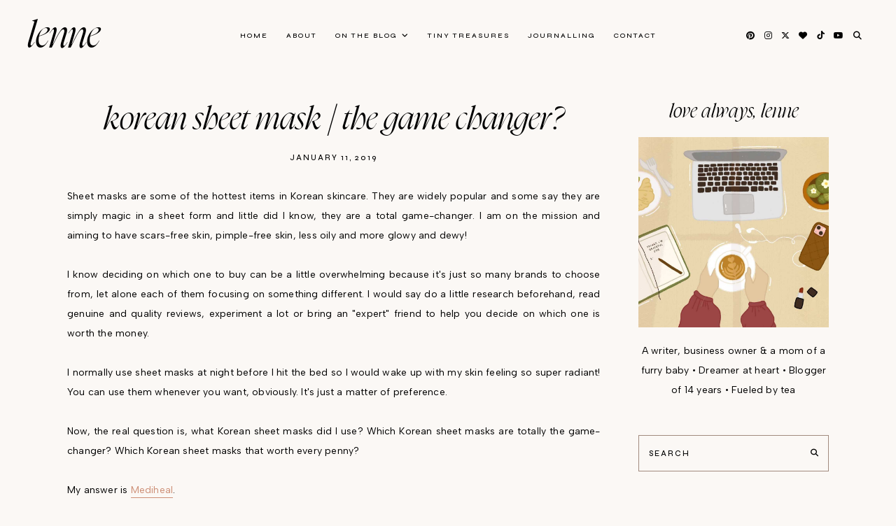

--- FILE ---
content_type: text/html; charset=utf-8
request_url: https://www.google.com/recaptcha/api2/aframe
body_size: 268
content:
<!DOCTYPE HTML><html><head><meta http-equiv="content-type" content="text/html; charset=UTF-8"></head><body><script nonce="2XMjB1lrqw1vJgHYdHxoSQ">/** Anti-fraud and anti-abuse applications only. See google.com/recaptcha */ try{var clients={'sodar':'https://pagead2.googlesyndication.com/pagead/sodar?'};window.addEventListener("message",function(a){try{if(a.source===window.parent){var b=JSON.parse(a.data);var c=clients[b['id']];if(c){var d=document.createElement('img');d.src=c+b['params']+'&rc='+(localStorage.getItem("rc::a")?sessionStorage.getItem("rc::b"):"");window.document.body.appendChild(d);sessionStorage.setItem("rc::e",parseInt(sessionStorage.getItem("rc::e")||0)+1);localStorage.setItem("rc::h",'1769539031360');}}}catch(b){}});window.parent.postMessage("_grecaptcha_ready", "*");}catch(b){}</script></body></html>

--- FILE ---
content_type: text/javascript; charset=UTF-8
request_url: https://www.lennezulkiflly.com/feeds/posts/default/-/skincare?alt=json-in-script&callback=related_results_labels_thumbs&max-results=30
body_size: 86447
content:
// API callback
related_results_labels_thumbs({"version":"1.0","encoding":"UTF-8","feed":{"xmlns":"http://www.w3.org/2005/Atom","xmlns$openSearch":"http://a9.com/-/spec/opensearchrss/1.0/","xmlns$blogger":"http://schemas.google.com/blogger/2008","xmlns$georss":"http://www.georss.org/georss","xmlns$gd":"http://schemas.google.com/g/2005","xmlns$thr":"http://purl.org/syndication/thread/1.0","id":{"$t":"tag:blogger.com,1999:blog-8033523352266682007"},"updated":{"$t":"2026-01-27T17:05:00.405+08:00"},"category":[{"term":"beauty"},{"term":"lifestyle"},{"term":"personal"},{"term":"makeup"},{"term":"reviews"},{"term":"skincare"},{"term":"blogging"},{"term":"five-things"},{"term":"the-sunday-currently"},{"term":"blogging-thoughts"},{"term":"journalling"},{"term":"blogging-tips"},{"term":"mental-health"},{"term":"self-care"},{"term":"bullet-journal"},{"term":"empties"},{"term":"girl-talk"},{"term":"favourites"},{"term":"collab"},{"term":"haul"},{"term":"tiny-treasures"},{"term":"self-growth"},{"term":"yearly-recap"},{"term":"tea-time"},{"term":"freelance"},{"term":"Featured"},{"term":"anti-haul"},{"term":"shopping"},{"term":"let's-talk-makeup"},{"term":"photography"},{"term":"simple-life"},{"term":"work-from-home"},{"term":"canva"},{"term":"project-pan"},{"term":"tag"}],"title":{"type":"text","$t":"LENNE"},"subtitle":{"type":"html","$t":"A cozy personal lifestyle blog from Malaysia exploring beauty, daily musings, and everything in between."},"link":[{"rel":"http://schemas.google.com/g/2005#feed","type":"application/atom+xml","href":"https:\/\/www.lennezulkiflly.com\/feeds\/posts\/default"},{"rel":"self","type":"application/atom+xml","href":"https:\/\/www.blogger.com\/feeds\/8033523352266682007\/posts\/default\/-\/skincare?alt=json-in-script\u0026max-results=30"},{"rel":"alternate","type":"text/html","href":"https:\/\/www.lennezulkiflly.com\/search\/label\/skincare"},{"rel":"hub","href":"http://pubsubhubbub.appspot.com/"},{"rel":"next","type":"application/atom+xml","href":"https:\/\/www.blogger.com\/feeds\/8033523352266682007\/posts\/default\/-\/skincare\/-\/skincare?alt=json-in-script\u0026start-index=31\u0026max-results=30"}],"author":[{"name":{"$t":"Lenne Zulkiflly"},"uri":{"$t":"http:\/\/www.blogger.com\/profile\/06152143852085652321"},"email":{"$t":"noreply@blogger.com"},"gd$image":{"rel":"http://schemas.google.com/g/2005#thumbnail","width":"24","height":"32","src":"\/\/blogger.googleusercontent.com\/img\/b\/R29vZ2xl\/AVvXsEhBUt7oBfKpgkHwrLM4_mjMrP7CCBQNjy39AU2jTOjyd5HSe7Mr-wOlx0sTA_Lan6OoGcg7_yfPu4f7SvacGP5CQGlfJPkUiK9aF6XODTP7QlMxPPq3PxFY-McqiONgIrmXo5L6QNSYxx8cz1kWwjGS9pirxEXP39wl7dWabUq6-hkFrAs\/s220\/blog-about%20(1).jpg"}}],"generator":{"version":"7.00","uri":"http://www.blogger.com","$t":"Blogger"},"openSearch$totalResults":{"$t":"39"},"openSearch$startIndex":{"$t":"1"},"openSearch$itemsPerPage":{"$t":"30"},"entry":[{"id":{"$t":"tag:blogger.com,1999:blog-8033523352266682007.post-8644967949728565004"},"published":{"$t":"2025-01-15T20:00:00.004+08:00"},"updated":{"$t":"2025-07-11T21:06:36.179+08:00"},"category":[{"scheme":"http://www.blogger.com/atom/ns#","term":"beauty"},{"scheme":"http://www.blogger.com/atom/ns#","term":"skincare"}],"title":{"type":"text","$t":"What I Wish I Knew About Skincare in My Early 20s"},"content":{"type":"html","$t":"Entering my late 20s feels like stepping into the preview of my 30s era, and\nhonestly, it's giving me a lot to think about\u0026nbsp;\u003Cspan style=\"background-color: #fbf8f5; font-family: \u0026quot;Albert Sans\u0026quot;; font-size: 14px; letter-spacing: 0.2px;\"\u003E–\u0026nbsp;\u003C\/span\u003Eespecially about the things I wish I'd done differently.\n\u003Cdiv\u003E\u003Cbr \/\u003E\u003C\/div\u003E\n\u003Cdiv class=\"separator\" style=\"clear: both; text-align: center;\"\u003E\n  \u003Cimg alt=\"What I Wish I Knew About Skincare in My Early 20s\" border=\"0\" data-original-height=\"1090\" data-original-width=\"1000\" src=\"https:\/\/blogger.googleusercontent.com\/img\/b\/R29vZ2xl\/AVvXsEjldYERrnH3NH0itKVqkKnkQqXypx6s15jVikkzntLCgeldIMqCyNjt_2_QVlnKrTdkcIxqbLPTrpjA31KN8y6VZUZxmEW0mgZ9NQOYsj4nq7RfH7XWp-IN6ttu9Huwem0fZpJwWfc-tdW4wg6T9CNHrU8LC9i7RnOVGu0wDSBpXpcYYyroScwBTEm8poM\/s16000\/what-i-wish-i-knew-about-skincare-in-my-early-20s.jpg\" loading=\"lazy\" \/\u003E\n\u003C\/div\u003E\n\u003Cdiv\u003E\n  \u003Cspan\u003E\u003Ca name='more'\u003E\u003C\/a\u003E\u003C\/span\u003E\u003Cdiv\u003E\u003Cbr \/\u003E\u003C\/div\u003E\n  \u003Cdiv\u003E\n    Now, I'm not old, but looking back at my early 20s skincare habits, let's\n    just say I wasn't exactly doing my skin any favors.\u0026nbsp;I started my\n    skincare journey at 20, which is still pretty young, but you know what they\n    say: \"When you're young, you know nothing.\"\u0026nbsp;Turns out, there's a\n    sprinkle of truth in that.\n  \u003C\/div\u003E\n  \u003Cdiv\u003E\u003Cbr \/\u003E\u003C\/div\u003E\n  \u003Cdiv\u003E\n    I spent those years skipping sunscreen, attacking my face with harsh\n    products, and (gasp!) sleeping with makeup on.\u0026nbsp;If I could go back in\n    time, I'd probably shake myself, hand over some sunscreen, and maybe give a\n    small lecture about clogged pores.\n  \u003C\/div\u003E\n  \u003Cdiv\u003E\u003Cbr \/\u003E\u003C\/div\u003E\n  \u003Cdiv\u003E\n    But then again, what's life without a little regret? They teach us\n    something, right? So, here are some of my skincare regrets that I wish I'd\n    known about in my early 20s.\n  \u003C\/div\u003E\n  \u003Cdiv\u003E\u003Cbr \/\u003E\u003C\/div\u003E\n  \u003Ch2 style=\"text-align: left;\"\u003ESun damage is real, people!\u003C\/h2\u003E\n  \u003Cdiv\u003E\n    If I could pick one product I should've started earlier, it's sunscreen. And\n    yet, in my early skincare journey, SPF wasn't even on my radar. I still\n    cringe at my\n    \u003Ca href=\"https:\/\/www.lennezulkiflly.com\/2017\/05\/my-drugstore-skincare-routine-oily-skin.html\" target=\"_blank\"\u003Efirst viral skincare post\u003C\/a\u003E\n    because I didn't even mention sunscreen. Sorry to anyone who took advice\n    from that post\u0026nbsp;\u003Cspan style=\"background-color: #fbf8f5; font-family: \u0026quot;Albert Sans\u0026quot;; font-size: 14px; letter-spacing: 0.2px;\"\u003E–\u0026nbsp;\u003C\/span\u003Edon't follow 21-year-old me.\n  \u003C\/div\u003E\n  \u003Cdiv\u003E\u003Cbr \/\u003E\u003C\/div\u003E\n  \u003Cdiv\u003E\n    Back then, I figured SPF wasn't necessary because, well, I wasn't a\n    sunbather. I'm indoors 90% of the time.\u0026nbsp;Plus, apart from my oily skin,\n    I didn't have many issues, so SPF didn't feel like a must. And if it was\n    cloudy? I thought I could skip it altogether.\n  \u003C\/div\u003E\n  \u003Cdiv\u003E\u003Cbr \/\u003E\u003C\/div\u003E\n  \u003Cdiv\u003E\n    Boy, was I wrong. My uneven skin tone and little patches of\n    hyperpigmentation are basically receipts for those years of skipping\n    sunscreen. Even sitting near a sunny window with a sheer curtain can sneak\n    UV rays onto your skin. Trust me, I've learned the hard way. Now, I'm in a\n    committed relationship with\n    \u003Ca href=\"https:\/\/invl.io\/cll0j7x\" target=\"_blank\"\u003Emy sunscreen\u003C\/a\u003E, and\n    let's just say it's the healthiest relationship I've ever had.\n  \u003C\/div\u003E\n  \u003Cdiv\u003E\u003Cbr \/\u003E\u003C\/div\u003E\n  \u003Ch2 style=\"text-align: left;\"\u003E\n    Finding the right moisturizer is a game-changer\n  \u003C\/h2\u003E\n  \u003Cdiv\u003E\n    For years, I was on this endless quest to find the \u003Ci\u003Eright\u003C\/i\u003E moisturizer\n    for my skin. I tried so many, hoping one would work like magic.\u0026nbsp;Back in\n    the day, I thought aloe vera gel was the answer to all my skin\n    woes.\u0026nbsp;I'd slather it on multiple times a day, convinced it was my\n    skin's lifeline. Looking back, it didn't help much. I'm not sure if my skin\n    even needed all that aloe love or if I was just caught up in the hype.\n  \u003C\/div\u003E\n  \u003Cdiv\u003E\u003Cbr \/\u003E\u003C\/div\u003E\n  \u003Cdiv\u003E\n    Thankfully, my skin never revolted (bless!), and I'll admit, I was proud of\n    myself for realizing that moisturizers are a must-have for EVERYONE. That\n    belief still stands strong. I just wish I'd been using something more\n    nourishing and effective back then.\u0026nbsp;\n  \u003C\/div\u003E\n  \u003Cdiv\u003E\u003Cbr \/\u003E\u003C\/div\u003E\n  \u003Cdiv\u003E\n    These days, my\n    \u003Ca href=\"https:\/\/invol.co\/clm3o8b\" target=\"_blank\"\u003ELaneige Water Sleeping Mask EX\u003C\/a\u003E\n    has taken center stage, and my skin couldn't be happier. Aloe vera gel was\n    cute, but Laneige? She's the one. For now.\u0026nbsp;\n  \u003C\/div\u003E\n  \u003Cdiv\u003E\u003Cbr \/\u003E\u003C\/div\u003E\n  \u003Ch2 style=\"text-align: left;\"\u003ELess truly is more\u003C\/h2\u003E\n  \u003Cdiv\u003E\n    In my early 20s, I genuinely believed the more skincare products I used, the\n    better my skin would be.\u0026nbsp;Remember when the 10-step skincare routine was\n    all the rage? Yeah, me too. I fell for it hard.\u0026nbsp;I thought piling on\n    products was the secret to perfect skin. Spoiler alert: It wasn't. My poor\n    face endured layers of unnecessary products and alcohol-based toners that\n    left it irritated and begging for mercy.\n  \u003C\/div\u003E\n  \u003Cdiv\u003E\u003Cbr \/\u003E\u003C\/div\u003E\n  \u003Cdiv\u003E\n    Fast forward a few years,\u0026nbsp;I finally let go of the clutter and embraced\n    minimalist skincare. Cleanser, serum, moisturizer, and SPF\u0026nbsp;\u003Cspan style=\"background-color: #fbf8f5; font-family: \u0026quot;Albert Sans\u0026quot;; font-size: 14px; letter-spacing: 0.2px;\"\u003E–\u0026nbsp;\u003C\/span\u003Ethat's it.\u0026nbsp;Less is more, friends. Not only does it save my skin, but\n    it's kinder to my wallet too.\u0026nbsp;Plus, I love knowing I'm not wasting a\n    thing!\n  \u003C\/div\u003E\n  \u003Cdiv\u003E\u003Cbr \/\u003E\u003C\/div\u003E\n  \u003Ch2 style=\"text-align: left;\"\u003EGood skin = good makeup\u003C\/h2\u003E\n  \u003Cdiv\u003E\n    I still cringe at the memory of trying to blend foundation on dry, unprepped\n    skin. Back then, my makeup often looked patchy and cakey even though my skin\n    was oily. The truth is,\n    \u003Ca href=\"https:\/\/www.lennezulkiflly.com\/search\/label\/makeup\" target=\"_blank\"\u003Emakeup\u003C\/a\u003E\n    always looks its best when it starts on a smooth, hydrated canvas. It took\n    me way too long to realize that good skin prep is the secret to flawless\n    makeup.\n  \u003C\/div\u003E\n  \u003Cdiv\u003E\u003Cbr \/\u003E\u003C\/div\u003E\n  \u003Cdiv\u003E\n    But here's the thing\u0026nbsp;\u003Cspan style=\"background-color: #fbf8f5; font-family: \u0026quot;Albert Sans\u0026quot;; font-size: 14px; letter-spacing: 0.2px;\"\u003E–\u0026nbsp;\u003C\/span\u003Eit's easy to go overboard.\u0026nbsp;Skin prep isn't about piling on products;\n    it's about being intentional. Just stick to the basics and keep it simple. I\n    actually learned this tip from a famous Korean makeup artist, and it\n    completely changed how I approach my routine.\n  \u003C\/div\u003E\n  \u003Cdiv\u003E\u003Cbr \/\u003E\u003C\/div\u003E\n  \u003Ch2 style=\"text-align: left;\"\u003ECleansing oils are life\u003C\/h2\u003E\n  \u003Cdiv\u003E\n    Once upon a time,\u0026nbsp;makeup wipes and micellar water were my holy\n    grails.\u0026nbsp;I genuinely believed they were enough to leave my skin clean\n    and happy. Not-so-fun fact: \u003Cb\u003Ethey weren't\u003C\/b\u003E. Instead of truly cleansing,\n    they just pushed makeup and grime around my face, leaving my skin irritated\n    and prone to breakouts.\u0026nbsp;\n  \u003C\/div\u003E\n  \u003Cdiv\u003E\u003Cbr \/\u003E\u003C\/div\u003E\n  \u003Cdiv\u003E\n    If only I'd discovered cleansing oils sooner! They're so much gentler and\n    infinitely better at melting away makeup, dirt, and oil without stripping\n    the skin. I swear by the\n    \u003Ca href=\"https:\/\/invl.io\/clm84qa\" target=\"_blank\"\u003ERound Lab Dokdo Cleansing Oil\u003C\/a\u003E. It's my forever favorite in a sea of great options.\n  \u003C\/div\u003E\n  \u003Cdiv\u003E\u003Cbr \/\u003E\u003C\/div\u003E\n  \u003Ch2 style=\"text-align: left;\"\u003EFacials are worth it\u003C\/h2\u003E\n  \u003Cdiv\u003E\n    Facials used to feel like such an unnecessary splurge. I couldn't help but\n    side-eye the idea of getting them. They felt unrealistic, expensive, and\n    honestly, like something I'd never stick to. But as I've gotten\n    older,\u0026nbsp;I've learned the value of investing in myself. You wouldn't skip\n    maintenance for your car, so why skimp on your own self?\n  \u003C\/div\u003E\n  \u003Cdiv\u003E\u003Cbr \/\u003E\u003C\/div\u003E\n  \u003Cdiv\u003E\n    From budget-friendly facials to more luxurious ones, I've realized it's\n    worth spending a little extra for a good experience. Facials really have\n    become a treat that I now fully embrace.\u0026nbsp;It's not about going every\n    month but finding the balance that works for you. Trust me, your skin will\n    thank you.\n  \u003C\/div\u003E\n  \u003Cdiv\u003E\u003Cbr \/\u003E\u003C\/div\u003E\n  \u003Cdiv style=\"border-top: 2px solid rgb(51, 51, 51); margin: 10px auto; width: 30%;\"\u003E\n    \u003Cbr \/\u003E\n  \u003C\/div\u003E\n  My early 20s skincare routine was a mess, but it's also been a journey of\n  discovery and growth. While I can't go back and fix my early 20s mistakes, I\n  can share what I've learned. I'm grateful for the lessons (and the\n  glow-up)!\u0026nbsp;\n\u003C\/div\u003E\n\u003Cdiv\u003E\u003Cbr \/\u003E\u003C\/div\u003E\n\u003Cdiv\u003E\n  \u003Ci\u003E\u003Cspan style=\"font-size: x-small;\"\u003E*Some links used in this post are affiliated links, which allows me to\n      earn a commission when you buy the product using my link. I'm not being\n      paid to mention any brand in this post. Thank you for supporting the\n      content that makes my blog possible.\u003C\/span\u003E\u003C\/i\u003E\u003Cbr \/\u003E\n  \u003Cdiv\u003E\u003Cbr \/\u003E\u003C\/div\u003E\n  \u003Ch6 style=\"text-align: center;\"\u003E\n    What are your skincare regrets from your younger days?\n  \u003C\/h6\u003E\n\u003C\/div\u003E\n"},"link":[{"rel":"replies","type":"application/atom+xml","href":"https:\/\/www.lennezulkiflly.com\/feeds\/8644967949728565004\/comments\/default","title":"Post Comments"},{"rel":"replies","type":"text/html","href":"https:\/\/www.lennezulkiflly.com\/2025\/01\/what-i-wish-i-knew-about-skincare-in-my-early-20s.html#comment-form","title":"8 Comments"},{"rel":"edit","type":"application/atom+xml","href":"https:\/\/www.blogger.com\/feeds\/8033523352266682007\/posts\/default\/8644967949728565004"},{"rel":"self","type":"application/atom+xml","href":"https:\/\/www.blogger.com\/feeds\/8033523352266682007\/posts\/default\/8644967949728565004"},{"rel":"alternate","type":"text/html","href":"https:\/\/www.lennezulkiflly.com\/2025\/01\/what-i-wish-i-knew-about-skincare-in-my-early-20s.html","title":"What I Wish I Knew About Skincare in My Early 20s"}],"author":[{"name":{"$t":"Lenne Zulkiflly"},"uri":{"$t":"http:\/\/www.blogger.com\/profile\/06152143852085652321"},"email":{"$t":"noreply@blogger.com"},"gd$image":{"rel":"http://schemas.google.com/g/2005#thumbnail","width":"24","height":"32","src":"\/\/blogger.googleusercontent.com\/img\/b\/R29vZ2xl\/AVvXsEhBUt7oBfKpgkHwrLM4_mjMrP7CCBQNjy39AU2jTOjyd5HSe7Mr-wOlx0sTA_Lan6OoGcg7_yfPu4f7SvacGP5CQGlfJPkUiK9aF6XODTP7QlMxPPq3PxFY-McqiONgIrmXo5L6QNSYxx8cz1kWwjGS9pirxEXP39wl7dWabUq6-hkFrAs\/s220\/blog-about%20(1).jpg"}}],"media$thumbnail":{"xmlns$media":"http://search.yahoo.com/mrss/","url":"https:\/\/blogger.googleusercontent.com\/img\/b\/R29vZ2xl\/AVvXsEjldYERrnH3NH0itKVqkKnkQqXypx6s15jVikkzntLCgeldIMqCyNjt_2_QVlnKrTdkcIxqbLPTrpjA31KN8y6VZUZxmEW0mgZ9NQOYsj4nq7RfH7XWp-IN6ttu9Huwem0fZpJwWfc-tdW4wg6T9CNHrU8LC9i7RnOVGu0wDSBpXpcYYyroScwBTEm8poM\/s72-c\/what-i-wish-i-knew-about-skincare-in-my-early-20s.jpg","height":"72","width":"72"},"thr$total":{"$t":"8"}},{"id":{"$t":"tag:blogger.com,1999:blog-8033523352266682007.post-7928004516725318167"},"published":{"$t":"2024-07-28T10:00:00.007+08:00"},"updated":{"$t":"2024-10-24T06:05:30.583+08:00"},"category":[{"scheme":"http://www.blogger.com/atom/ns#","term":"beauty"},{"scheme":"http://www.blogger.com/atom/ns#","term":"skincare"}],"title":{"type":"text","$t":"5 Skincare Tips That Saved My Skin"},"content":{"type":"html","$t":"\u003Cdiv class=\"separator\" style=\"clear: both; text-align: center;\"\u003E\n  \u003Cimg\n    alt=\"5 Skincare Tips That Saved My Skin\"\n    border=\"0\"\n    data-original-height=\"1200\"\n    data-original-width=\"1000\"\n    src=\"https:\/\/blogger.googleusercontent.com\/img\/b\/R29vZ2xl\/AVvXsEhNTgpQ4fpN4pa8bEANDy1MWe5DdV4BXI4wtFN8R1oPSGFqKYXnbdTJQ9O_nWiNCj7ieEKJ3957vjPfEqXVm-9OhMqVHubczSWLCpgvnRsuoKIfItotj014wv1gp73wh6ZYRl94C86oUi6VJ84EcoGqnYuWwy-as2mz77y5SASMrQ8Pp3cbQ-606TozK2k\/s16000\/5-skincare-tips-that-saved-my-skin%20(1).jpg\"\n  \/\u003E\n\u003C\/div\u003E\n\u003Cdiv style=\"text-align: left;\"\u003E\u003Cbr \/\u003E\u003C\/div\u003E\n\u003Cdiv style=\"text-align: left;\"\u003E\n  So, a little while ago, I fell into the #SkinTok rabbit hole and tried out a\n  viral skincare product that promised miracles. Spoiler alert: it did NOT work\n  for me. Yikes, right?\n\u003C\/div\u003E\n\u003Cdiv style=\"text-align: left;\"\u003E\u003Cbr \/\u003E\u003C\/div\u003E\n\u003Cdiv style=\"text-align: left;\"\u003E\n  My skin freaked out and I ended up with breakouts all over. If you want to\n  know the whole #SkinTok debacle,\n  \u003Ca\n    href=\"https:\/\/www.lennezulkiflly.com\/2024\/06\/why-you-shouldnt-trust-viral-skintok-recommendations.html\"\n    target=\"_blank\"\n    \u003Echeck out this post\u003C\/a\n  \u003E. It's safe to say that the brand is forever cancelled by me.\u003Cspan\n    \u003E\u003Ca name='more'\u003E\u003C\/a\u003E\u003C\/span\n  \u003E\n  *wink*\n\u003C\/div\u003E\n\u003Cdiv style=\"text-align: left;\"\u003E\u003Cbr \/\u003E\u003C\/div\u003E\n\u003Cdiv style=\"text-align: left;\"\u003E\n  Anyway, after some trial and error, my skin is finally on the mend. I've still\n  got some scarring here and there, but overall, my skin has cleared up and I'm\n  pretty happy with it now.\u0026nbsp;Here are the five skincare tips that made a\n  world of difference for me:\n\u003C\/div\u003E\n\u003Cdiv style=\"text-align: left;\"\u003E\u003Cbr \/\u003E\u003C\/div\u003E\n\u003Ch3 style=\"text-align: left;\"\u003E1. Less is more\u003C\/h3\u003E\n\u003Cdiv style=\"text-align: left;\"\u003E\n  When my skin was freaking out, I knew I had to strip my routine down to the\n  basics and minimal routine.\u0026nbsp;No new experiments, no trendy serums, just\n  \u003Ca\n    href=\"https:\/\/www.lennezulkiflly.com\/2023\/12\/my-bare-minimum-skincare-routine.html\"\n    target=\"_blank\"\n    \u003Ethe basics I know and trust\u003C\/a\n  \u003E.\u0026nbsp;Less is definitely more, especially if you're dealing with\n  breakouts.\u0026nbsp;Here's the routine that saved my skin:\n\u003C\/div\u003E\n\u003Cdiv style=\"text-align: left;\"\u003E\n  \u003Col style=\"text-align: left;\"\u003E\n    \u003Cli\u003E\n      \u003Cb\u003EDouble cleanse:\u003C\/b\u003E I used\n      \u003Ca href=\"https:\/\/amzn.to\/3ycePd3\" target=\"_blank\"\n        \u003Emy trusted cleansing oil\u003C\/a\n      \u003E\n      followed by a gentle,\n      \u003Ca href=\"https:\/\/invl.io\/cljca8k\" target=\"_blank\"\u003Elow pH gel cleanser\u003C\/a\u003E.\n    \u003C\/li\u003E\n    \u003Cli\u003E\n      \u003Cb\u003ESerum:\u003C\/b\u003E A\n      \u003Ca href=\"https:\/\/invl.io\/cllgszv\" target=\"_blank\"\u003Espot treatment\u003C\/a\u003E for\n      acne and scars.\n    \u003C\/li\u003E\n    \u003Cli\u003E\n      \u003Cb\u003EMoisturize:\u003C\/b\u003E A\n      \u003Ca href=\"https:\/\/invol.co\/cll1xec\" target=\"_blank\"\n        \u003Elight, gentle moisturizer\u003C\/a\n      \u003E\n      that absorbs easily.\n    \u003C\/li\u003E\n    \u003Cli\u003E\n      \u003Cb\u003EExfoliate:\u003C\/b\u003E A\n      \u003Ca href=\"https:\/\/invl.io\/clkghco\" target=\"_blank\"\u003Echemical exfoliant\u003C\/a\u003E\n      to improve texture and scars without being too harsh.\n    \u003C\/li\u003E\n    \u003Cli\u003E\n      \u003Cb\u003EProtect: \u003C\/b\u003ESPF 50+ PA+++. Seriously,\n      \u003Ca href=\"https:\/\/invl.io\/cll0j7x\" target=\"_blank\"\u003Esunscreen\u003C\/a\u003E is a\n      game-changer.\n    \u003C\/li\u003E\n  \u003C\/ol\u003E\n\u003C\/div\u003E\n\u003Cdiv style=\"text-align: left;\"\u003E\u003Cbr \/\u003E\u003C\/div\u003E\n\u003Ch3 style=\"text-align: left;\"\u003E2. Letting my skin breathe\u003C\/h3\u003E\n\u003Cdiv style=\"text-align: left;\"\u003E\n  I took a break from makeup, and my skin thanked me for it. I felt a bit\n  self-conscious at first not gonna lie (thank goodness for masks!), but clearer\n  skin was totally worth it. The temptation to cover acne and scars with makeup\n  is real, but just so you know, makeup can clog pores and make things worse. If\n  you must wear makeup, make sure to clean your brushes and sponges regularly\n  and remove makeup as soon as you can!\n\u003C\/div\u003E\n\u003Cdiv style=\"text-align: left;\"\u003E\u003Cbr \/\u003E\u003C\/div\u003E\n\u003Ch3 style=\"text-align: left;\"\u003E3. Stop touching my face\u003C\/h3\u003E\n\u003Cdiv style=\"text-align: left;\"\u003E\n  This one was tough for me. Just FYI, the more you touch your face, the more\n  bacteria you introduce, leading to more breakouts. YES. And picking at\n  pimples? A big no-no. I used acne spot treatments like\n  \u003Ca href=\"https:\/\/invl.io\/cllgszv\" target=\"_blank\"\u003Ethis one\u003C\/a\u003E or opted for\n  \u003Ca href=\"https:\/\/invl.io\/cllgt0d\" target=\"_blank\"\u003Emedicated pimple patches\u003C\/a\u003E\n  instead of picking, and it made a huge difference.\n\u003C\/div\u003E\n\u003Cdiv style=\"text-align: left;\"\u003E\u003Cbr \/\u003E\u003C\/div\u003E\n\u003Ch3 style=\"text-align: left;\"\u003E4. Always wear sunscreen\u003C\/h3\u003E\n\u003Cdiv style=\"text-align: left;\"\u003E\n  One thing I've done right is to wear sunscreen every single day.\u0026nbsp;Rain or\n  shine, indoors or outdoors, I wore it every single day.\u0026nbsp;\u003Ca\n    href=\"https:\/\/www.lennezulkiflly.com\/2020\/04\/sunplay-skin-aqua-uv-whitening-moisture-gel-sunscreen.html\"\n    target=\"_blank\"\n    \u003ESunscreen\u003C\/a\n  \u003E\n  protects your skin from harmful UV rays and prevents scars from getting\n  darker. So, slap on that SPF 50+ and don't forget to reapply throughout the\n  day.\n\u003C\/div\u003E\n\u003Cdiv style=\"text-align: left;\"\u003E\u003Cbr \/\u003E\u003C\/div\u003E\n\u003Ch3 style=\"text-align: left;\"\u003E5. Be consistent\u003C\/h3\u003E\n\u003Cdiv style=\"text-align: left;\"\u003E\n  Consistency is key. I stuck to my minimal\n  \u003Ca href=\"https:\/\/www.lennezulkiflly.com\/search\/label\/skincare\" target=\"_blank\"\n    \u003Eskincare\u003C\/a\n  \u003E\n  routine religiously. Instead of a bunch of different products, I focused on a\n  few essentials: sunscreen, exfoliant, cleansing products, and moisturizer. I\n  also cut down on sugar and dairy, drinking mostly water and kombucha.\n\u003C\/div\u003E\n\u003Cdiv style=\"text-align: left;\"\u003E\u003Cbr \/\u003E\u003C\/div\u003E\n\u003Cdiv style=\"text-align: left;\"\u003E\n  After just a few weeks, I noticed a big improvement, and now my skin is almost\n  back to its clear, happy self. No more active breakouts, no more bumpy skin,\n  just a few scars left to heal! These five skincare tips made a world of\n  difference for me. Even as my skin continues to heal, these lessons will stick\n  with me.\n\u003C\/div\u003E\n\u003Cdiv style=\"text-align: left;\"\u003E\u003Cbr \/\u003E\u003C\/div\u003E\n\u003Cdiv style=\"text-align: left;\"\u003E\n  \u003Cspan style=\"font-size: x-small;\"\n    \u003E\u003Ci\n      \u003E*Some links used are affiliated links, which allows me to earn a\n      commission when you buy the product using my link. No commission is earned\n      through clicking links. I'm not being paid to mention any brand in this\n      post. Thank you for supporting the content that makes my blog possible.\u003C\/i\n    \u003E\u003C\/span\n  \u003E\n\u003C\/div\u003E\n\u003Cdiv style=\"text-align: left;\"\u003E\u003Cbr \/\u003E\u003C\/div\u003E\n\u003Ch4 style=\"text-align: center;\"\u003E\n  Do you have any skincare tips that worked wonders for you?\n\u003C\/h4\u003E\n"},"link":[{"rel":"replies","type":"application/atom+xml","href":"https:\/\/www.lennezulkiflly.com\/feeds\/7928004516725318167\/comments\/default","title":"Post Comments"},{"rel":"replies","type":"text/html","href":"https:\/\/www.lennezulkiflly.com\/2024\/07\/5-skincare-tips-that-saved-my-skin.html#comment-form","title":"16 Comments"},{"rel":"edit","type":"application/atom+xml","href":"https:\/\/www.blogger.com\/feeds\/8033523352266682007\/posts\/default\/7928004516725318167"},{"rel":"self","type":"application/atom+xml","href":"https:\/\/www.blogger.com\/feeds\/8033523352266682007\/posts\/default\/7928004516725318167"},{"rel":"alternate","type":"text/html","href":"https:\/\/www.lennezulkiflly.com\/2024\/07\/5-skincare-tips-that-saved-my-skin.html","title":"5 Skincare Tips That Saved My Skin"}],"author":[{"name":{"$t":"Lenne Zulkiflly"},"uri":{"$t":"http:\/\/www.blogger.com\/profile\/06152143852085652321"},"email":{"$t":"noreply@blogger.com"},"gd$image":{"rel":"http://schemas.google.com/g/2005#thumbnail","width":"24","height":"32","src":"\/\/blogger.googleusercontent.com\/img\/b\/R29vZ2xl\/AVvXsEhBUt7oBfKpgkHwrLM4_mjMrP7CCBQNjy39AU2jTOjyd5HSe7Mr-wOlx0sTA_Lan6OoGcg7_yfPu4f7SvacGP5CQGlfJPkUiK9aF6XODTP7QlMxPPq3PxFY-McqiONgIrmXo5L6QNSYxx8cz1kWwjGS9pirxEXP39wl7dWabUq6-hkFrAs\/s220\/blog-about%20(1).jpg"}}],"media$thumbnail":{"xmlns$media":"http://search.yahoo.com/mrss/","url":"https:\/\/blogger.googleusercontent.com\/img\/b\/R29vZ2xl\/AVvXsEhNTgpQ4fpN4pa8bEANDy1MWe5DdV4BXI4wtFN8R1oPSGFqKYXnbdTJQ9O_nWiNCj7ieEKJ3957vjPfEqXVm-9OhMqVHubczSWLCpgvnRsuoKIfItotj014wv1gp73wh6ZYRl94C86oUi6VJ84EcoGqnYuWwy-as2mz77y5SASMrQ8Pp3cbQ-606TozK2k\/s72-c\/5-skincare-tips-that-saved-my-skin%20(1).jpg","height":"72","width":"72"},"thr$total":{"$t":"16"}},{"id":{"$t":"tag:blogger.com,1999:blog-8033523352266682007.post-883043896199724749"},"published":{"$t":"2024-06-24T12:00:00.037+08:00"},"updated":{"$t":"2024-10-24T06:06:09.931+08:00"},"category":[{"scheme":"http://www.blogger.com/atom/ns#","term":"beauty"},{"scheme":"http://www.blogger.com/atom/ns#","term":"skincare"}],"title":{"type":"text","$t":"Why You Shouldn’t Trust Viral #SkinTok Recommendations"},"content":{"type":"html","$t":"\u003Cdiv style=\"text-align: center;\"\u003E\n  I can't stay silent anymore. I need to vent.\n\u003C\/div\u003E\n\u003Cdiv style=\"text-align: left;\"\u003E\u003Cbr \/\u003E\u003C\/div\u003E\n\u003Cdiv class=\"separator\" style=\"clear: both; text-align: center;\"\u003E\n  \u003Cimg\n    alt=\"Why You Shouldn’t Trust Viral #SkinTok Recommendations\"\n    border=\"0\"\n    data-original-height=\"1200\"\n    data-original-width=\"1000\"\n    src=\"https:\/\/blogger.googleusercontent.com\/img\/b\/R29vZ2xl\/AVvXsEhqBBreDTkUKAt9wMaSzkZSoR-c5ttIyNfAG3_W11hz5lChIPSKwmWWLbQ40UDPEJsqG38JYDJPzSdr9ql-3iV93MaHBmGmvfPPzENi_IsMMPcJOM3ObQgrwp8mVoFTycBPEo-51tfuJnER0vvcKWWN4ylaHoah7LElfzzeBEtgz7lplSRjINAtjgi3GFA\/s16000\/why-you-shouldnt-trust-viral-skintok-recommendations.jpg\"\n  \/\u003E\n\u003C\/div\u003E\n\u003Cdiv style=\"text-align: left;\"\u003E\u003Cbr \/\u003E\u003C\/div\u003E\n\u003Cdiv style=\"text-align: left;\"\u003E\n  Alright, let's talk about it: #SkinTok, the place where skincare dreams are\n  made, or so they say.\n\u003C\/div\u003E\n\u003Cdiv style=\"text-align: left;\"\u003E\u003Cbr \/\u003E\u003C\/div\u003E\n\u003Cdiv style=\"text-align: left;\"\u003E\n  I admit, I've been lured into the abyss of TikTok beauty advice more times\n  than I'd like to admit. Every swipe led me deeper into a world of must-have\n  serums, miracle toners, and life-changing cleansers, all promising to\n  revolutionize my\n  \u003Ca\n    href=\"https:\/\/www.lennezulkiflly.com\/2023\/12\/my-bare-minimum-skincare-routine.html\"\n    target=\"_blank\"\n    \u003Eskincare routine\u003C\/a\n  \u003E.\u003Cspan\u003E\u003Ca name='more'\u003E\u003C\/a\u003E\u003C\/span\u003E\n\u003C\/div\u003E\n\u003Cdiv style=\"text-align: left;\"\u003E\u003Cbr \/\u003E\u003C\/div\u003E\n\u003Ch2 style=\"text-align: left;\"\u003EThe allure and pitfalls of #SkinTok\u003C\/h2\u003E\n\u003Cdiv style=\"text-align: left;\"\u003E\n  TikTok has this magical ability to make every new skincare product seem like\n  the holy grail. Swipe once, and you're bombarded with convincing testimonials\n  and before-and-after shots that promise perfection in a bottle. It's enticing,\n  isn't it? Who wouldn't want clear, radiant skin after seeing all those success\n  stories?\n\u003C\/div\u003E\n\u003Cdiv style=\"text-align: left;\"\u003E\u003Cbr \/\u003E\u003C\/div\u003E\n\u003Cdiv style=\"text-align: left;\"\u003E\n  Now, don't get me wrong. TikTok definitely has its perks. But when it comes to\n  \u003Ca href=\"https:\/\/www.lennezulkiflly.com\/search\/label\/skincare\" target=\"_blank\"\n    \u003Eskincare\u003C\/a\n  \u003E, it's like navigating a minefield of trends and recommendations that could\n  either make your skin glow or...\n\u003C\/div\u003E\n\u003Cdiv style=\"text-align: left;\"\u003E\u003Cbr \/\u003E\u003C\/div\u003E\n\u003Cdiv style=\"text-align: left;\"\u003ESend it into\u003Ci\u003E full-scale rebellion\u003C\/i\u003E.\u003C\/div\u003E\n\u003Cdiv style=\"text-align: left;\"\u003E\u003Cbr \/\u003E\u003C\/div\u003E\n\u003Ch2 style=\"text-align: left;\"\u003EMy own #SkinTok journey\u003C\/h2\u003E\n\u003Cdiv style=\"text-align: left;\"\u003E\n  So there I was, scrolling through my feed, when suddenly, Anua's Heartleaf\n  Pore Control Cleansing Oil started popping up everywhere. I watched at least\n  five videos straight where people couldn't stop raving about it. It was hailed\n  as a game-changer—gentle yet effective, a must-have for every skincare\n  routine.\u0026nbsp;\n\u003C\/div\u003E\n\u003Cdiv style=\"text-align: left;\"\u003E\u003Cbr \/\u003E\u003C\/div\u003E\n\u003Cdiv style=\"text-align: left;\"\u003EThe hype was real, my friends.\u003C\/div\u003E\n\u003Cdiv style=\"text-align: left;\"\u003E\u003Cbr \/\u003E\u003C\/div\u003E\n\u003Cdiv style=\"text-align: left;\"\u003E\u003Ci\u003ERun, don't walk\u003C\/i\u003E, they said.\u003C\/div\u003E\n\u003Cdiv style=\"text-align: left;\"\u003E\u003Cbr \/\u003E\u003C\/div\u003E\n\u003Cdiv style=\"text-align: left;\"\u003E\n  So, naturally, I caved. I mean, who doesn't love a good cleansing oil, right?\n\u003C\/div\u003E\n\u003Cdiv style=\"text-align: left;\"\u003E\u003Cbr \/\u003E\u003C\/div\u003E\n\u003Cdiv style=\"text-align: left;\"\u003E\n  Lo and behold, my skin, which had been peacefully coexisting with my\n  tried-and-true routine for ages, decided to throw a tantrum. Cue the breakout\n  of the century—redness, blemishes, the whole shebang. This is not exactly the\n  glow-up I was promised.\n\u003C\/div\u003E\n\u003Cdiv style=\"text-align: left;\"\u003E\u003Cbr \/\u003E\u003C\/div\u003E\n\u003Cdiv class=\"columnbreak\"\u003E\n  \u003Cdiv class=\"separator\" style=\"clear: both; text-align: center;\"\u003E\n    \u003Cimg\n      alt=\"Why You Shouldn’t Trust Viral #SkinTok Recommendations\"\n      border=\"0\"\n      data-original-height=\"4032\"\n      data-original-width=\"3024\"\n      src=\"https:\/\/blogger.googleusercontent.com\/img\/b\/R29vZ2xl\/AVvXsEjwGzWuGeiJ_TW4MySzNI4t7O2WRYyg_Qf-0ZlemlT4hocEer3swkWmda7yi5oCuajBKEmHq51K7pSe9kDsA_qmCVMi1szRB57SdmuhxWXF477mzku1wFCTP7CcrwrBSGzokQxNcjJjXYvITg6Q4IMORrmLpc4lF3uw44gWR68jzcJlaghTp1wzmseAuGM\/s16000\/why-you-shouldnt-trust-viral-skintok-recommendation.jpg\"\n    \/\u003E\n  \u003C\/div\u003E\n  \u003Cdiv class=\"separator\" style=\"clear: both; text-align: center;\"\u003E\u003Cbr \/\u003E\u003C\/div\u003E\n  \u003Cdiv class=\"separator\" style=\"clear: both; text-align: center;\"\u003E\n    \u003Cimg\n      alt=\"Why You Shouldn’t Trust Viral #SkinTok Recommendations\"\n      border=\"0\"\n      data-original-height=\"4032\"\n      data-original-width=\"3024\"\n      src=\"https:\/\/blogger.googleusercontent.com\/img\/b\/R29vZ2xl\/AVvXsEj-ERt-sglbhzCMF21pmtY9LHGfZIkMKmhQYOVZd6vJ7dYXuBtrIveO3VbfLkW0Q_qoK89XWBj7GF9J0lz-2PKEOGaBj9Wp5zxC5FSORxliWfnKYwMIB4Se9fWjGY2LeE4kMArXE6PmSNNsR5NKvGlC9vyepn4OA1T_L7bdY32-8cyyMLZ4483pqkNl_UI\/s16000\/why-you-shouldnt-trust-viral-skintok-recommendations(2).jpg\"\n    \/\u003E\n  \u003C\/div\u003E\n\u003C\/div\u003E\n\u003Cdiv style=\"text-align: left;\"\u003E\u003C\/div\u003E\n\u003Cdiv style=\"text-align: left;\"\u003EYep, my skin broke out. Badly.\u0026nbsp;\u003C\/div\u003E\n\u003Cdiv style=\"text-align: left;\"\u003E\u003Cbr \/\u003E\u003C\/div\u003E\n\u003Cdiv style=\"text-align: left;\"\u003E\n  It's getting better now though—I ditched the Anua cleansing oil for good and\n  went back to\n  \u003Ca href=\"https:\/\/invl.io\/cllb6r6\" target=\"_blank\"\n    \u003Eone of my favorite cleansing oil\u003C\/a\n  \u003E\n  that's always been solid! Here I was, messing with a system that had worked\n  for years. I mean, seriously, what was I thinking?\n\u003C\/div\u003E\n\u003Cdiv style=\"text-align: left;\"\u003E\u003Cbr \/\u003E\u003C\/div\u003E\n\u003Ch2 style=\"text-align: left;\"\u003EWhy it’s okay to doubt the hype\u003C\/h2\u003E\n\u003Cdiv style=\"text-align: left;\"\u003E\n  Yeah, I fell for the hype and really wish I hadn't.\n\u003C\/div\u003E\n\u003Cdiv style=\"text-align: left;\"\u003E\u003Cbr \/\u003E\u003C\/div\u003E\n\u003Cdiv style=\"text-align: left;\"\u003E\n  Look, I'm not blaming #SkinTok entirely (okay, maybe just a little). The truth\n  is, what worked wonders for someone else's skin doesn't mean it'll have the\n  same effect on yours. What might be a game-changer for one person could be a\n  recipe for disaster for another.\u0026nbsp;\n\u003C\/div\u003E\n\u003Cdiv style=\"text-align: left;\"\u003E\u003Cbr \/\u003E\u003C\/div\u003E\n\u003Cdiv style=\"text-align: left;\"\u003E\n  It's a reminder that those viral recommendations often aren't what they\n  seem—lots of them are just paid promos too. You gotta take everything online\n  with a pinch of salt.\u0026nbsp;It's easy to get swept up in the excitement, but we\n  owe it to ourselves to be cautious.\n\u003C\/div\u003E\n\u003Cdiv style=\"text-align: left;\"\u003E\u003Cbr \/\u003E\u003C\/div\u003E\n\u003Ch2 style=\"text-align: left;\"\u003ENavigating the noise\u003C\/h2\u003E\n\u003Cdiv style=\"text-align: left;\"\u003E\n  TikTok makes it tempting to jump on every bandwagon that rolls through your\n  feed.\u0026nbsp;Honestly, it makes every bandwagon look like the coolest ride ever,\n  and I don't mean that in a nice way. So I guess before you hit that checkout\n  button, ask yourself: Do I really need this product, or am I just caught up in\n  the hype? Does this brand align with my values, or am I just buying into the\n  algorithm?\n\u003C\/div\u003E\n\u003Cdiv style=\"text-align: left;\"\u003E\u003Cbr \/\u003E\u003C\/div\u003E\n\u003Cdiv style=\"text-align: left;\"\u003E\n  As much as I love a good TikTok trend, I've learned that my skin deserves more\n  than impulsive purchases based on viral hype. No more impulse buys based on\n  60-second testimonials. I'll pause before jumping on trends, and most\n  importantly, appreciate what already works for me instead of taking it for\n  granted. We HAVE the power to opt-out of the trend cycle and avoid\n  disappointment when products don't work for us.\n\u003C\/div\u003E\n\u003Cdiv style=\"text-align: left;\"\u003E\u003Cbr \/\u003E\u003C\/div\u003E\n\u003Cdiv style=\"text-align: left;\"\u003E\n  So, will I ever trust a viral #SkinTok recommendation again? I don't know.\n  Maybe not.\n\u003C\/div\u003E\n\u003Cdiv style=\"text-align: left;\"\u003E\u003Cbr \/\u003E\u003C\/div\u003E\n\u003Cdiv style=\"text-align: left;\"\u003E\n  \u003Ci\n    \u003E\u003Cspan style=\"font-size: x-small;\"\n      \u003E*Some links used are affiliated links, which allows me to earn a\n      commission when you buy the product using my link. No commission is earned\n      through clicking links. I'm not being paid to mention any brand in this\n      post. Thank you for supporting the content that makes my blog\n      possible.\u003C\/span\n    \u003E\u003C\/i\n  \u003E\n\u003C\/div\u003E\n\u003Cdiv style=\"text-align: left;\"\u003E\n  \u003Ci\n    \u003E\u003Cspan style=\"font-size: x-small;\"\u003E\u003Cbr \/\u003E\u003C\/span\n  \u003E\u003C\/i\u003E\n\u003C\/div\u003E\n\u003Ch5 style=\"text-align: center;\"\u003E\n  Have you ever bought a viral skincare product and regretted it?\n\u003C\/h5\u003E\n"},"link":[{"rel":"replies","type":"application/atom+xml","href":"https:\/\/www.lennezulkiflly.com\/feeds\/883043896199724749\/comments\/default","title":"Post Comments"},{"rel":"replies","type":"text/html","href":"https:\/\/www.lennezulkiflly.com\/2024\/06\/why-you-shouldnt-trust-viral-skintok-recommendations.html#comment-form","title":"21 Comments"},{"rel":"edit","type":"application/atom+xml","href":"https:\/\/www.blogger.com\/feeds\/8033523352266682007\/posts\/default\/883043896199724749"},{"rel":"self","type":"application/atom+xml","href":"https:\/\/www.blogger.com\/feeds\/8033523352266682007\/posts\/default\/883043896199724749"},{"rel":"alternate","type":"text/html","href":"https:\/\/www.lennezulkiflly.com\/2024\/06\/why-you-shouldnt-trust-viral-skintok-recommendations.html","title":"Why You Shouldn’t Trust Viral #SkinTok Recommendations"}],"author":[{"name":{"$t":"Lenne Zulkiflly"},"uri":{"$t":"http:\/\/www.blogger.com\/profile\/06152143852085652321"},"email":{"$t":"noreply@blogger.com"},"gd$image":{"rel":"http://schemas.google.com/g/2005#thumbnail","width":"24","height":"32","src":"\/\/blogger.googleusercontent.com\/img\/b\/R29vZ2xl\/AVvXsEhBUt7oBfKpgkHwrLM4_mjMrP7CCBQNjy39AU2jTOjyd5HSe7Mr-wOlx0sTA_Lan6OoGcg7_yfPu4f7SvacGP5CQGlfJPkUiK9aF6XODTP7QlMxPPq3PxFY-McqiONgIrmXo5L6QNSYxx8cz1kWwjGS9pirxEXP39wl7dWabUq6-hkFrAs\/s220\/blog-about%20(1).jpg"}}],"media$thumbnail":{"xmlns$media":"http://search.yahoo.com/mrss/","url":"https:\/\/blogger.googleusercontent.com\/img\/b\/R29vZ2xl\/AVvXsEhqBBreDTkUKAt9wMaSzkZSoR-c5ttIyNfAG3_W11hz5lChIPSKwmWWLbQ40UDPEJsqG38JYDJPzSdr9ql-3iV93MaHBmGmvfPPzENi_IsMMPcJOM3ObQgrwp8mVoFTycBPEo-51tfuJnER0vvcKWWN4ylaHoah7LElfzzeBEtgz7lplSRjINAtjgi3GFA\/s72-c\/why-you-shouldnt-trust-viral-skintok-recommendations.jpg","height":"72","width":"72"},"thr$total":{"$t":"21"}},{"id":{"$t":"tag:blogger.com,1999:blog-8033523352266682007.post-7624130213059268808"},"published":{"$t":"2024-05-17T10:00:00.009+08:00"},"updated":{"$t":"2025-07-11T20:51:47.347+08:00"},"category":[{"scheme":"http://www.blogger.com/atom/ns#","term":"beauty"},{"scheme":"http://www.blogger.com/atom/ns#","term":"makeup"},{"scheme":"http://www.blogger.com/atom/ns#","term":"skincare"}],"title":{"type":"text","$t":"Beauty Bits I’m Trying Out"},"content":{"type":"html","$t":"\u003Cdiv style=\"text-align: left;\"\u003E\n  It's been a hot minute since I last checked in, but guess what? I have finally\n  wriggled free from the clutches of DIY renovation madness –\n  \u003Ca\n    href=\"https:\/\/www.lennezulkiflly.com\/2024\/05\/the-sunday-currently-21.html\"\n    target=\"_blank\"\n    \u003Ethe flooring project\u003C\/a\n  \u003E\n  is officially a wrap, and my toes are doing a happy dance on the smooth, shiny\n  surface! Phew!\n\u003C\/div\u003E\n\u003Cdiv style=\"text-align: left;\"\u003E\u003Cbr \/\u003E\u003C\/div\u003E\n\u003Cdiv style=\"text-align: left;\"\u003E\n  Now, onto the good stuff: beauty bits! Today, I'm so thrilled to spill the tea\n  on six samples that have snuck their way into my daily routine, courtesy of my\n  recent Sephora and Shopee hauls.\u003Cspan\u003E\u003Ca name='more'\u003E\u003C\/a\u003E\u003C\/span\u003E And, no, I didn't go\n  ham. It was... reasonable, alright? Let's dig in, shall we?\u0026nbsp;\n\u003C\/div\u003E\n\u003Cdiv class=\"separator\" style=\"clear: both; text-align: center;\"\u003E\u003Cbr \/\u003E\u003C\/div\u003E\n\u003Cdiv class=\"separator\" style=\"clear: both; text-align: center;\"\u003E\n  \u003Cimg\n    alt=\"Beauty Bits Iʼm Trying Out\"\n    border=\"0\"\n    data-original-height=\"1200\"\n    data-original-width=\"1000\"\n    loading=\"lazy\"\n    src=\"https:\/\/blogger.googleusercontent.com\/img\/b\/R29vZ2xl\/AVvXsEhWexsfYgRY_IHc8V_K_2Ep2Z13VZuiNsXqpGZFr1BJqNMVKZby-SShPCh4vjh5fekRCB-p46cbC5o3-3iYdqV-nQBguUIK2OxL4sfeSNtkEugKdValW6c8VwIFKbkfM824VEJt_2CwVHbSC7CFmtqO-Gylo4mb7EQN9Akp5BD1vzoKUYECV6VkdLjUSxQ\/s16000\/beauty-bits-im-trying-out.jpg\"\n  \/\u003E\n\u003C\/div\u003E\n\u003Cdiv style=\"text-align: left;\"\u003E\u003Cbr \/\u003E\u003C\/div\u003E\n\u003Ch3 style=\"text-align: left;\"\u003EAxis-Y Complete No Stress Physical Sunscreen\u003C\/h3\u003E\n\u003Cdiv style=\"text-align: left;\"\u003E\n  As someone who is all about protecting my skin from harmful rays, I was eager\n  to give \u003Ca href=\"https:\/\/invl.io\/cll53wk\" target=\"_blank\"\u003Ethis sunscreen\u003C\/a\u003E a\n  whirl.\u0026nbsp;This is good stuff! It's super creamy and hydrating, making my\n  skin feel all nourished and glowy. It doesn't feel heavy or greasy, which is a\n  major win for me. It also smells very herbal, but nothing too obnoxious. It\n  takes a bit to soak in, but once it does, it's so comfy! The only downside is\n  it leaves a bit of a white cast on my skin and can sting if I get it too close\n  to my eyes. I'm on the fence about buying the full size though, since I'm\n  really into\n  \u003Ca href=\"https:\/\/invl.io\/cll0j7x\" target=\"_blank\"\u003Emy regular sunscreen\u003C\/a\u003E\n  right now.\n\u003C\/div\u003E\n\u003Cdiv style=\"text-align: left;\"\u003E\u003Cbr \/\u003E\u003C\/div\u003E\n\u003Ch3 style=\"text-align: left;\"\u003EGlow Recipe Watermelon Niacinamide Dew Drops\u003C\/h3\u003E\n\u003Cdiv style=\"text-align: left;\"\u003E\n  I gotta admit, I was confused by this for a while. I just couldn't figure out\n  if it was meant to be\n  \u003Ca\n    href=\"https:\/\/www.lennezulkiflly.com\/search\/label\/skincare?max-results=9\"\n    target=\"_blank\"\n    \u003Eskincare\u003C\/a\n  \u003E,\n  \u003Ca\n    href=\"https:\/\/www.lennezulkiflly.com\/search\/label\/makeup?max-results=9\"\n    target=\"_blank\"\n    \u003Emakeup\u003C\/a\n  \u003E, or some mix of both.\u0026nbsp;Turns out, it does deliver on its promise, though\n  I'm still not sure about the whole hybrid thing. It gives you an instant glow\n  and the Niacinamide seems to even out my skin and make it glow more. But, man,\n  that scent was strong and kinda fake. Overall, it's alright, but I wouldn't\n  splurge on the\n  \u003Ca href=\"https:\/\/invol.co\/cll53wq\" target=\"_blank\"\u003Efull-size version\u003C\/a\u003E. I do\n  like the gel texture and the glow it gives, but it's just too pricey for what\n  it does, you know?\n\u003C\/div\u003E\n\u003Cdiv style=\"text-align: left;\"\u003E\u003Cbr \/\u003E\u003C\/div\u003E\n\u003Ch3 style=\"text-align: left;\"\u003E\n  Kopari Niacinamide \u0026amp; Caffeine Eye Bright Cream\n\u003C\/h3\u003E\n\u003Cdiv style=\"text-align: left;\"\u003E\n  This eye cream actually meets my standards, which is saying a lot because I'm\n  usually skeptical about eye creams. The\n  \u003Ca href=\"https:\/\/invol.co\/cll53x2\" target=\"_blank\"\u003Esoothing green cream\u003C\/a\u003E\n  really helps with dark circles and puffiness and makes my under-eye area look\n  fresh. When I put it on my under-eyes, I immediately noticed a dewy glow and a\n  cooling sensation. It works great under makeup too, without messing up my\n  concealer. I would totally buy the full size and try more from Kopari,\n  especially since they are a clean beauty brand and known for their\n  award-winning coconut products.\n\u003C\/div\u003E\n\u003Cdiv style=\"text-align: left;\"\u003E\u003Cbr \/\u003E\u003C\/div\u003E\n\u003Ch3 style=\"text-align: left;\"\u003E\n  Nudestix Intense Matte Lip + Cheek Pencil in \u003Ci\u003ESunkissed Nude\u003C\/i\u003E\n\u003C\/h3\u003E\n\u003Cdiv style=\"text-align: left;\"\u003E\n  I mainly use this as a\n  \u003Ca href=\"https:\/\/invol.co\/cll45db\" target=\"_blank\"\u003Elipstick and lip liner\u003C\/a\u003E.\n  I gave it a shot on my cheeks once, but it didn't quite work as a blush, you\n  know? But for lips, it's awesome! It goes on super smooth, no fuss. It's\n  creamy and covers well. As a lipstick, it doesn't pull or skip, and I can line\n  my lips real precise. No smudging or drying out, which is a win! It lasted a\n  good 6 hours without any weird feathering too. I love how it feels creamy but\n  sets matte. I thought it might be drying, but it wasn't at all. Definitely\n  gonna grab the full-size one!\n\u003C\/div\u003E\n\u003Cdiv style=\"text-align: left;\"\u003E\u003Cbr \/\u003E\u003C\/div\u003E\n\u003Ch3 style=\"text-align: left;\"\u003E\n  Skintific MSH Niacinamide Brightening Moisture Gel\n\u003C\/h3\u003E\n\u003Cdiv style=\"text-align: left;\"\u003E\n  I was super pumped to give it a go because I have heard awesome stuff about\n  Skintific (and I'm obsessed with their\n  \u003Ca href=\"https:\/\/invl.io\/clkrvdd\" target=\"_blank\"\u003Ecushion foundation\u003C\/a\u003E UGH!)\n  and the stuff this moisturizer is made of seemed just right for my\n  skin!\u0026nbsp;It goes on so smoothly and just melts right into my skin, leaving\n  it feeling nice and cool, and moisturized. Especially with the crazy hot\n  weather lately, that cool feeling is like a little slice of heaven every time\n  I put it on. And it's got all the good stuff I love – Ceramide, Niacinamide\n  and Centella Asiatica, just to name a few. My skin never feels tight or dry,\n  no matter what time of day I use it. Plus, there's none of that gross sticky\n  feeling afterwards. Seriously,\n  \u003Ca href=\"https:\/\/invl.io\/cll53xn\" target=\"_blank\"\u003Ethis stuff is a winner\u003C\/a\u003E\n  in my book.\n\u003C\/div\u003E\n\u003Cdiv style=\"text-align: left;\"\u003E\u003Cbr \/\u003E\u003C\/div\u003E\n\u003Ch3 style=\"text-align: left;\"\u003E\n  Biossance Squalane + Vitamin C Dark Spot Serum\n\u003C\/h3\u003E\n\u003Cdiv style=\"text-align: left;\"\u003E\n  This stuff really helped fade some of those annoying dark spots from old acne.\n  But its real magic I think is brightening. I really feel like it makes my skin\n  look glowy.\u0026nbsp;I really like the\n  \u003Ca href=\"https:\/\/invol.co\/cll45d8\" target=\"_blank\"\u003Elightweight consistency\u003C\/a\n  \u003E.\u0026nbsp;My skin is always so smooth after using it, and any redness from\n  breakouts seems to disappear in no time. As an acne prone girlie it doesn't\n  break me out either which is a win! I'm definitely curious to try more from\n  Biossance. I have already tested their Squalane + Probiotic Gel Moisturizer\n  before, and I was pleasantly surprised by it. Thinking about grabbing the\n  full-size serum next time!\n\u003C\/div\u003E\n\u003Cdiv style=\"text-align: left;\"\u003E\u003Cbr \/\u003E\u003C\/div\u003E\n\u003Cdiv style=\"text-align: left;\"\u003E\n  \u003Ci\n    \u003E\u003Cspan style=\"font-size: x-small;\"\n      \u003E*Some links used are affiliated links, which allows me to earn a\n      commission when you buy the product using my link. No commission is earned\n      through clicking links. I'm not being paid to mention any brand in this\n      post. Thank you for supporting the content that makes my blog\n      possible.\u003C\/span\n    \u003E\u003C\/i\n  \u003E\n\u003C\/div\u003E\n\u003Cdiv style=\"text-align: left;\"\u003E\u003Cbr \/\u003E\u003C\/div\u003E\n\u003Ch5 style=\"text-align: center;\"\u003EHave you tried any of these products?\u003C\/h5\u003E\n"},"link":[{"rel":"replies","type":"application/atom+xml","href":"https:\/\/www.lennezulkiflly.com\/feeds\/7624130213059268808\/comments\/default","title":"Post Comments"},{"rel":"replies","type":"text/html","href":"https:\/\/www.lennezulkiflly.com\/2024\/05\/beauty-bits-im-trying-out.html#comment-form","title":"20 Comments"},{"rel":"edit","type":"application/atom+xml","href":"https:\/\/www.blogger.com\/feeds\/8033523352266682007\/posts\/default\/7624130213059268808"},{"rel":"self","type":"application/atom+xml","href":"https:\/\/www.blogger.com\/feeds\/8033523352266682007\/posts\/default\/7624130213059268808"},{"rel":"alternate","type":"text/html","href":"https:\/\/www.lennezulkiflly.com\/2024\/05\/beauty-bits-im-trying-out.html","title":"Beauty Bits I’m Trying Out"}],"author":[{"name":{"$t":"Lenne Zulkiflly"},"uri":{"$t":"http:\/\/www.blogger.com\/profile\/06152143852085652321"},"email":{"$t":"noreply@blogger.com"},"gd$image":{"rel":"http://schemas.google.com/g/2005#thumbnail","width":"24","height":"32","src":"\/\/blogger.googleusercontent.com\/img\/b\/R29vZ2xl\/AVvXsEhBUt7oBfKpgkHwrLM4_mjMrP7CCBQNjy39AU2jTOjyd5HSe7Mr-wOlx0sTA_Lan6OoGcg7_yfPu4f7SvacGP5CQGlfJPkUiK9aF6XODTP7QlMxPPq3PxFY-McqiONgIrmXo5L6QNSYxx8cz1kWwjGS9pirxEXP39wl7dWabUq6-hkFrAs\/s220\/blog-about%20(1).jpg"}}],"media$thumbnail":{"xmlns$media":"http://search.yahoo.com/mrss/","url":"https:\/\/blogger.googleusercontent.com\/img\/b\/R29vZ2xl\/AVvXsEhWexsfYgRY_IHc8V_K_2Ep2Z13VZuiNsXqpGZFr1BJqNMVKZby-SShPCh4vjh5fekRCB-p46cbC5o3-3iYdqV-nQBguUIK2OxL4sfeSNtkEugKdValW6c8VwIFKbkfM824VEJt_2CwVHbSC7CFmtqO-Gylo4mb7EQN9Akp5BD1vzoKUYECV6VkdLjUSxQ\/s72-c\/beauty-bits-im-trying-out.jpg","height":"72","width":"72"},"thr$total":{"$t":"20"}},{"id":{"$t":"tag:blogger.com,1999:blog-8033523352266682007.post-7504270246166217197"},"published":{"$t":"2024-04-30T10:00:00.006+08:00"},"updated":{"$t":"2024-10-24T06:08:19.680+08:00"},"category":[{"scheme":"http://www.blogger.com/atom/ns#","term":"beauty"},{"scheme":"http://www.blogger.com/atom/ns#","term":"skincare"}],"title":{"type":"text","$t":"3 Moisturizers My Oily Skin Loves"},"content":{"type":"html","$t":"\u003Cdiv style=\"text-align: center;\"\u003E\n  \u003Cspan\u003ELet's talk moisturizers, shall we?\u003C\/span\u003E\n\u003C\/div\u003E\n\u003Cdiv style=\"text-align: center;\"\u003E\u003Cbr \/\u003E\u003C\/div\u003E\n\u003Cdiv class=\"separator\" style=\"clear: both; text-align: center;\"\u003E\n  \u003Cimg\n    alt=\"3 Moisturizers My Oily Skin Loves\"\n    border=\"0\"\n    data-original-height=\"1200\"\n    data-original-width=\"1000\"\n    src=\"https:\/\/blogger.googleusercontent.com\/img\/b\/R29vZ2xl\/AVvXsEiJKAXoSqPfM25TWi-OnZx2h3WvXhQqsL2IsUqtw3Lur0MabLd7wmbmwlDuGIpXHCVUlIVOCiuiMCgcwgwjF1U5arVTs17-kNStNlUNC_FKJbpGsHpEg8Z2ihOqSBA2Edl1OlI7_Xtc2vl4dBuJzkh0dagOJwrmaxJxesLuRLjnGLI1d4Pe86EKJYNCoTs\/s16000\/3-moisturizers-my-oily-skin-loves.jpg\"\n  \/\u003E\n\u003C\/div\u003E\n\u003Cdiv style=\"text-align: left;\"\u003E\u003Cbr \/\u003E\u003C\/div\u003E\n\u003Cdiv style=\"text-align: left;\"\u003E\n  I know, I know, when you have oily skin, the last thing you want to hear about\n  is slathering on more moisture.\u0026nbsp;But trust me, finding the right\n  moisturizer for oily skin is like finding that perfect cup of tea\u0026nbsp;– when\n  you do, it's a game-changer. These are three of my absolute favorite\n  moisturizers\u003Cspan\u003E\u003Ca name='more'\u003E\u003C\/a\u003E\u003C\/span\u003E that keep my\n  \u003Ca\n    href=\"https:\/\/www.lennezulkiflly.com\/2020\/10\/oily-skin-101-managing-oily-skin.html\"\n    target=\"_blank\"\n    \u003Eoily skin\u003C\/a\n  \u003E\n  feeling fresh, hydrated, and happy.\n\u003C\/div\u003E\n\u003Cdiv style=\"text-align: left;\"\u003E\u003Cbr \/\u003E\u003C\/div\u003E\n\u003Ch3 style=\"text-align: left;\"\u003E\n  \u003Cspan style=\"font-family: inherit;\"\u003ECOSRX All in One Snail Cream\u003C\/span\u003E\n\u003C\/h3\u003E\n\u003Cdiv style=\"text-align: left;\"\u003E\n  Okay, let's address the snail in the room – yes,\n  \u003Ca href=\"https:\/\/invl.io\/clkgha6\" target=\"_blank\"\n    \u003Ethis moisturizer has snail mucin\u003C\/a\n  \u003E\n  as its star ingredient.\u0026nbsp;The thought of slathering snail goo on my face\n  initially made my skin crawl (pun intended).\u0026nbsp;It's not every day you\n  willingly put snail secretion on your face, right?\u0026nbsp;But surprise, surprise\n  – my skin couldn't get enough of it!\u0026nbsp;Despite its slimy texture, it's so\n  hydrating and absorbs like a dream. I swear, my skin practically begs for it\n  every day. It's a\n  \u003Ca\n    href=\"https:\/\/www.lennezulkiflly.com\/2023\/12\/my-bare-minimum-skincare-routine.html\"\n    target=\"_blank\"\n    \u003Estaple in my skincare routine\u003C\/a\n  \u003E!\n\u003C\/div\u003E\n\u003Cdiv style=\"text-align: left;\"\u003E\u003Cbr \/\u003E\u003C\/div\u003E\n\u003Cdiv style=\"text-align: left;\"\u003E\n  Not gonna lie, a little goes a long way with this one. If I go overboard, my\n  face starts feeling a bit heavy. So, during the day, I keep it light, and at\n  night, I go all-in for that extra oomph. It also has Caprylic\/Capric\n  Triglyceride, Allantoin, and Arginine, which equals to it's loaded with a\n  bunch of good-for-the-skin stuff. Plus, it's from a Korean brand, and we all\n  know they're masters in skincare sorcery.\n\u003C\/div\u003E\n\u003Cdiv style=\"text-align: left;\"\u003E\u003Cbr \/\u003E\u003C\/div\u003E\n\u003Cdiv style=\"text-align: left;\"\u003E\n  \u003Ch3 style=\"text-align: left;\"\u003E\n    \u003Cspan style=\"font-family: inherit;\"\u003ELaneige Water Sleeping Mask EX\u003C\/span\u003E\n  \u003C\/h3\u003E\n  \u003Cdiv\u003E\n    Next up, I have the\n    \u003Ca href=\"https:\/\/invol.co\/clkghag\" target=\"_blank\"\n      \u003ELaneige Water Sleeping Mask EX Sleeping Micro Biome\u003C\/a\n    \u003E\n    – talk about a mouthful! Anyway, this is not just your average moisturizer.\n    It's also an overnight mask that works its magic while you catch some Z's.\n    It has that luxurious gel-like formula and I feel so fancy whenever I put\n    this on my skin. I honestly expected the formula to be thick, it was\n    surprisingly lightweight. In a few minutes, it dried down completely without\n    leaving behind a sticky film. Also, shoutout to all the Tranexamic Acid,\n    Squalane and Beta-Glucan in this baby. I wake up with skin that feels so\n    refreshed and radiant, ready to take on whatever the day throws at it!\n  \u003C\/div\u003E\n  \u003Cdiv\u003E\u003Cbr \/\u003E\u003C\/div\u003E\n  \u003Cdiv\u003E\n    \u003Ch3 style=\"text-align: left;\"\u003E\n      \u003Cspan style=\"font-family: inherit;\"\n        \u003ECOSRX Hydrium Green Tea Aqua Soothing Gel Cream\u0026nbsp;\u003C\/span\n      \u003E\n    \u003C\/h3\u003E\n  \u003C\/div\u003E\n  \u003Cdiv\u003E\n    And finally, a\n    \u003Ca\n      href=\"https:\/\/www.lennezulkiflly.com\/2021\/09\/cosrx-hydrium-green-tea-aqua-soothing-gel-cream.html\"\n      target=\"_blank\"\n      \u003Eclassic favorite that's been a go-to for ages\u003C\/a\n    \u003E. The moment I saw it, I just knew it was going to steal my heart. The\n    \u003Ca href=\"https:\/\/invl.io\/clijq7d\" target=\"_blank\"\n      \u003ECOSRX Hydrium Green Tea Aqua Soothing Gel Cream\u003C\/a\n    \u003E\n    is like a breath of fresh air for my oily skin, especially on those\n    scorching hot days. It’s light, it's soothing, and best of all, it doesn't\n    feel like I've dunked my face in a vat of grease.\n  \u003C\/div\u003E\n  \u003Cdiv\u003E\u003Cbr \/\u003E\u003C\/div\u003E\n  \u003Cdiv\u003E\n    The star ingredient here is green tea, which is the elixir of life when it\n    comes to\n    \u003Ca\n      href=\"https:\/\/www.lennezulkiflly.com\/search\/label\/skincare?max-results=9\"\n      target=\"_blank\"\n      \u003Eskincare\u003C\/a\n    \u003E\n    and also known for its calming and antioxidant properties.\u0026nbsp;What's not\n    to love about green tea? And in a hot and humid country, soothing and\n    cooling are exactly what my skin craves. It also leaves my skin feeling\n    soft, supple, and hydrated! The gel texture really sinks into the skin in\n    seconds, making it the perfect choice for those of us with oily skin who\n    don't want to feel like we're wearing a heavy moisturizer.\u0026nbsp;\n  \u003C\/div\u003E\n  \u003Cdiv\u003E\u003Cbr \/\u003E\u003C\/div\u003E\n  \u003Cdiv\u003E\n    \u003Cdiv\u003E\n      \u003Ci\n        \u003E\u003Cspan style=\"font-size: x-small;\"\n          \u003E*Some links used are affiliated links, which allows me to earn a\n          commission when you buy the product using my link. No commission is\n          earned through clicking links. I’m not being paid to mention any brand\n          in this post. Thank you for supporting the content that makes my blog\n          possible.\u003C\/span\n        \u003E\u003C\/i\n      \u003E\n    \u003C\/div\u003E\n  \u003C\/div\u003E\n  \u003Cdiv\u003E\u003Cbr \/\u003E\u003C\/div\u003E\n  \u003Ch5 style=\"text-align: center;\"\u003E\n    What's your go-to moisturizer and why does it work for you?\n  \u003C\/h5\u003E\n\u003C\/div\u003E\n"},"link":[{"rel":"replies","type":"application/atom+xml","href":"https:\/\/www.lennezulkiflly.com\/feeds\/7504270246166217197\/comments\/default","title":"Post Comments"},{"rel":"replies","type":"text/html","href":"https:\/\/www.lennezulkiflly.com\/2024\/04\/3-moisturizers-my-oily-skin-loves.html#comment-form","title":"6 Comments"},{"rel":"edit","type":"application/atom+xml","href":"https:\/\/www.blogger.com\/feeds\/8033523352266682007\/posts\/default\/7504270246166217197"},{"rel":"self","type":"application/atom+xml","href":"https:\/\/www.blogger.com\/feeds\/8033523352266682007\/posts\/default\/7504270246166217197"},{"rel":"alternate","type":"text/html","href":"https:\/\/www.lennezulkiflly.com\/2024\/04\/3-moisturizers-my-oily-skin-loves.html","title":"3 Moisturizers My Oily Skin Loves"}],"author":[{"name":{"$t":"Lenne Zulkiflly"},"uri":{"$t":"http:\/\/www.blogger.com\/profile\/06152143852085652321"},"email":{"$t":"noreply@blogger.com"},"gd$image":{"rel":"http://schemas.google.com/g/2005#thumbnail","width":"24","height":"32","src":"\/\/blogger.googleusercontent.com\/img\/b\/R29vZ2xl\/AVvXsEhBUt7oBfKpgkHwrLM4_mjMrP7CCBQNjy39AU2jTOjyd5HSe7Mr-wOlx0sTA_Lan6OoGcg7_yfPu4f7SvacGP5CQGlfJPkUiK9aF6XODTP7QlMxPPq3PxFY-McqiONgIrmXo5L6QNSYxx8cz1kWwjGS9pirxEXP39wl7dWabUq6-hkFrAs\/s220\/blog-about%20(1).jpg"}}],"media$thumbnail":{"xmlns$media":"http://search.yahoo.com/mrss/","url":"https:\/\/blogger.googleusercontent.com\/img\/b\/R29vZ2xl\/AVvXsEiJKAXoSqPfM25TWi-OnZx2h3WvXhQqsL2IsUqtw3Lur0MabLd7wmbmwlDuGIpXHCVUlIVOCiuiMCgcwgwjF1U5arVTs17-kNStNlUNC_FKJbpGsHpEg8Z2ihOqSBA2Edl1OlI7_Xtc2vl4dBuJzkh0dagOJwrmaxJxesLuRLjnGLI1d4Pe86EKJYNCoTs\/s72-c\/3-moisturizers-my-oily-skin-loves.jpg","height":"72","width":"72"},"thr$total":{"$t":"6"}},{"id":{"$t":"tag:blogger.com,1999:blog-8033523352266682007.post-7294613022759461013"},"published":{"$t":"2023-12-16T22:00:00.008+08:00"},"updated":{"$t":"2024-10-24T06:21:15.169+08:00"},"category":[{"scheme":"http://www.blogger.com/atom/ns#","term":"beauty"},{"scheme":"http://www.blogger.com/atom/ns#","term":"skincare"}],"title":{"type":"text","$t":"My Bare Minimum Skincare Routine"},"content":{"type":"html","$t":"\u003Cp\u003E\u003C\/p\u003E\n\u003Cdiv class=\"separator\" style=\"clear: both; text-align: center;\"\u003E\n  \u003Cimg alt=\"My Bare Minimum Skincare Routine\" border=\"0\" data-original-height=\"4032\" data-original-width=\"3024\" src=\"https:\/\/blogger.googleusercontent.com\/img\/b\/R29vZ2xl\/AVvXsEhWUZAqaeH7izJtBCTvIbLUq8Af7SAN1_y6UMztIooOXqVsyv2YCbP4qgnSc88TDKVps-sXu9VKRiDg7MH85cckzmVt4XFh_RswKTVVItCdWFtxvUuCXJ8pAOVIfIIwAhJh6tA0v_JHZyHGgUJmjTv8XLA0cbHGWsy6rQXgPaEs43BB71tmmA6H3AE-cqI\/s16000\/My-Bare-Minimum-Skincare-Routine.jpg\" \/\u003E\n\u003C\/div\u003E\n\u003Cp\u003E\u003C\/p\u003E\n\u003Cdiv\u003E\u003Cbr \/\u003E\u003C\/div\u003E\n\u003Cdiv style=\"text-align: left;\"\u003E\n  Hey there, my fellow\n  \u003Ca href=\"https:\/\/www.lennezulkiflly.com\/search\/label\/skincare?max-results=9\" target=\"_blank\"\u003Eskincare\u003C\/a\u003E\n  enthusiasts! Let's talk about the bare necessities of skincare – the stuff you\n  cannot (and should not) skip, no matter how crazy your day gets.\n\u003C\/div\u003E\n\u003Cdiv style=\"text-align: left;\"\u003E\u003Cbr \/\u003E\u003C\/div\u003E\n\u003Cdiv style=\"text-align: left;\"\u003E\n  I get it. We are all busy, but come on, this takes, what, five minutes? And\n  your skin deserves at least that much attention. It's your body's biggest\n  organ, after all. Treat it right, even if you are just starting with the bare\n  minimum.\u003Cspan\u003E\u003Ca name='more'\u003E\u003C\/a\u003E\u003C\/span\u003E\n\u003C\/div\u003E\n\u003Cdiv style=\"text-align: left;\"\u003E\u003Cbr \/\u003E\u003C\/div\u003E\n\u003Cdiv style=\"text-align: left;\"\u003E\n  So, how do we keep our skin happy without diving into a ten-step skincare\n  saga? Well, I've got the lowdown on my bare minimum routine – tried, tested,\n  and true.\n\u003C\/div\u003E\n\u003Cdiv style=\"text-align: left;\"\u003E\u003Cbr \/\u003E\u003C\/div\u003E\n\u003Ch2 style=\"text-align: left;\"\u003EDouble cleanse\u003C\/h2\u003E\n\u003Cdiv style=\"text-align: left;\"\u003E\n  First things first, I kick things off with a double cleanse. Look, I know this\n  is a bare minimum routine but I'm not willing to skip the double cleansing\n  step. I wear sunscreen every day and sometimes go heavy on the\n  \u003Ca href=\"https:\/\/www.lennezulkiflly.com\/search\/label\/makeup?max-results=9\" target=\"_blank\"\u003Emakeup\u003C\/a\u003E, so double cleansing is a must because it really works wonders for my skin.\n\u003C\/div\u003E\n\u003Cdiv style=\"text-align: left;\"\u003E\u003Cbr \/\u003E\u003C\/div\u003E\n\u003Cdiv style=\"text-align: left;\"\u003E\n  If you are not familiar with double cleansing, it's not just about washing\n  your face twice; it's about using two \u003Ci\u003Edifferent \u003C\/i\u003Ecleansers to get a deep\n  clean. For my first cleanse, I use the\n  \u003Ca href=\"https:\/\/invl.io\/clkgh95\" target=\"_blank\"\u003ESKIN1004 Madagascar Centella Light Cleansing Oil\u003C\/a\u003E. It's awesome because it effortlessly removes makeup and dirt without\n  leaving any residue. Sometimes, I like to switch it up with the\n  \u003Ca href=\"https:\/\/invl.io\/cllb6r6\" target=\"_blank\"\u003ERound Lab Dokdo Cleansing Oil\u003C\/a\u003E. These two are definitely my faves!\n\u003C\/div\u003E\n\u003Cdiv style=\"text-align: left;\"\u003E\u003Cbr \/\u003E\u003C\/div\u003E\n\u003Cdiv style=\"text-align: left;\"\u003E\n  Then comes the second cleanse, which takes care of things you can't really\n  see, like pollutants and debris.\u0026nbsp;Any gentle cleanser should do the job\n  here so I always go for the\n  \u003Ca href=\"https:\/\/invl.io\/clkgh9b\" target=\"_blank\"\u003EKayman Coalberry Cleanser\u003C\/a\u003E\n  – it's a gel cleanser with a low pH.\n\u003C\/div\u003E\n\u003Cdiv style=\"text-align: left;\"\u003E\u003Cbr \/\u003E\u003C\/div\u003E\n\u003Cdiv style=\"text-align: left;\"\u003E\n  What I love about it is that it's got activated charcoal, honey extract, and a\n  mix of 10 berry extracts for a powerful antioxidant boost. Besides all the\n  good stuff it does for my skin, I really appreciate that it leaves my skin\n  feeling clean without that tight sensation.\n\u003C\/div\u003E\n\u003Cdiv style=\"text-align: left;\"\u003E\u003Cbr \/\u003E\u003C\/div\u003E\n\u003Ch2 style=\"text-align: left;\"\u003ESerum\u003C\/h2\u003E\n\u003Cdiv style=\"text-align: left;\"\u003E\n  Serums are like super-concentrated goodness for your skin – packed with all\n  the good stuff like nutrients, hydration, and antioxidants. They're not a\n  must, I get it, but they can be a game-changer in stepping up your skincare\n  routine and giving your skin a nice pick-me-up.\n\u003C\/div\u003E\n\u003Cdiv style=\"text-align: left;\"\u003E\u003Cbr \/\u003E\u003C\/div\u003E\n\u003Cdiv style=\"text-align: left;\"\u003E\n  The superhero of my routine\u0026nbsp;–\u0026nbsp;\u003Ca href=\"https:\/\/invl.io\/clkgh9h\" target=\"_blank\"\u003EAxis-Y Dark Spot Correcting Glow Serum\u003C\/a\u003E.\u0026nbsp;I have gone through bottles of the stuff and\n  \u003Ca href=\"https:\/\/www.lennezulkiflly.com\/2021\/10\/axis-y-dark-spot-correcting-glow-serum.html\" target=\"_blank\"\u003EI'm hooked\u003C\/a\u003E. It's not like those super intense brightening products; it's more of a slow\n  and steady kind of deal. So, I would say it's pretty chill for all skin types.\n  Even if you are not super into skincare, a hydrating, brightening serum like\n  this one can do wonders.\n\u003C\/div\u003E\n\u003Cdiv style=\"text-align: left;\"\u003E\u003Cbr \/\u003E\u003C\/div\u003E\n\u003Cdiv style=\"text-align: left;\"\u003E\n  I have oily skin and this serum is like a burst of hydration without making me\n  feel greasy. Plus, it's been doing wonders for my acne scars – especially the\n  hormonal ones that pop up every month. I'm definitely giving this one LOTS of\n  thumbs up and recommending it to everyone!\n\u003C\/div\u003E\n\u003Cdiv style=\"text-align: left;\"\u003E\u003Cbr \/\u003E\u003C\/div\u003E\n\u003Ch2 style=\"text-align: left;\"\u003EMoisturizer\u003C\/h2\u003E\n\u003Cdiv style=\"text-align: left;\"\u003E\n  According to every skin expert out there: you need to moisturize twice a day.\n  Seriously, if\u0026nbsp;you are gonna do one thing for your face, let it be this.\n  Your skin's like a thirsty plant; it needs a daily dose of moisture to stay\n  happy.\u0026nbsp;\n\u003C\/div\u003E\n\u003Cdiv style=\"text-align: left;\"\u003E\u003Cbr \/\u003E\u003C\/div\u003E\n\u003Cdiv style=\"text-align: left;\"\u003E\n  You can use the same moisturizer for AM and PM but I always stick to my trusty\n  \u003Ca href=\"https:\/\/invl.io\/clkgha6\" target=\"_blank\"\u003ECOSRX Advanced Snail 92 Cream\u003C\/a\u003E\n  or\n  \u003Ca href=\"https:\/\/invol.co\/clkghag\" target=\"_blank\"\u003ELaneige Water Sleeping Mask EX Microbiome\u003C\/a\u003E. My go-to is the COSRX; it's the everyday hero for my skin. No matter if\n  it’s morning or night, this cream's got my back. It does a great job at\n  moisturizing my skin without causing congestion or irritation on my oily skin.\n\u003C\/div\u003E\n\u003Cdiv style=\"text-align: left;\"\u003E\u003Cbr \/\u003E\u003C\/div\u003E\n\u003Cdiv style=\"text-align: left;\"\u003E\n  The slimy texture might throw some people off, but I love it. The best part?\n  After I slather this snail cream on, my skin looks like a shiny glazed donut!\n  So if you are into that glazed donut vibe, this moisturizer is your new BFF!\n\u003C\/div\u003E\n\u003Cdiv style=\"text-align: left;\"\u003E\u003Cbr \/\u003E\u003C\/div\u003E\n\u003Ch2 style=\"text-align: left;\"\u003ESunscreen\u003C\/h2\u003E\n\u003Cdiv style=\"text-align: left;\"\u003E\n  Quick tip for looking fabulous in your 40s and 50s:\n  \u003Ca href=\"https:\/\/www.lennezulkiflly.com\/2023\/06\/15-skincare-tips-i-wish-i-knew-sooner.html\" target=\"_blank\"\u003Edo not ditch the sunscreen in your 20s\u003C\/a\u003E! Seriously, whether it's sunny or snowing, slap on that SPF every single\n  day. Even if your moisturizer claims it has SPF, throw on a real sunscreen\n  with at least SPF 30 over it. I'm all about that SPF 50 life – it blocks out\n  98% of those UVB rays!\n\u003C\/div\u003E\n\u003Cdiv style=\"text-align: left;\"\u003E\u003Cbr \/\u003E\u003C\/div\u003E\n\u003Cdiv style=\"text-align: left;\"\u003E\n  Now, if you are not a fan of sunscreen (totally get it, I used to be too),\n  that's no excuse. It's 2023, and there are tons of sunscreens out there for\n  every skin type. Oily, dry, deep skin tones, you name it. I have been loyal to\n  \u003Ca href=\"https:\/\/invl.io\/clkghc0\" target=\"_blank\"\u003Ethis sunscreen\u003C\/a\u003E forever.\n  No white cast, no breakouts, and it's a dream for us oily skin girlies. So, no\n  more excuses – protect that skin!\n\u003C\/div\u003E\n\u003Cdiv style=\"text-align: left;\"\u003E\u003Cbr \/\u003E\u003C\/div\u003E\n\u003Ch2 style=\"text-align: left;\"\u003EExfoliate twice a week\u003C\/h2\u003E\n\u003Cdiv style=\"text-align: left;\"\u003E\n  Exfoliation is like giving your skin a little boost by getting rid of those\n  dead skin cells on the surface. You can do it with a scrub, a tool, or some\n  chemicals. Instead of waiting for your skin cells to drop off naturally, using\n  an exfoliant helps to clear them away early, making your skin look fresher and\n  brighter.\n\u003C\/div\u003E\n\u003Cdiv style=\"text-align: left;\"\u003E\u003Cbr \/\u003E\u003C\/div\u003E\n\u003Cdiv style=\"text-align: left;\"\u003E\n  Personally, I'm all about the chemical exfoliation. It's like a gentle way to\n  dissolve those dead skin cells using stuff like alpha hydroxy acids (AHAs like\n  glycolic and citric acids) or beta hydroxy acids (BHA like salicylic acid). I\n  have been loving the\n  \u003Ca href=\"https:\/\/invl.io\/clkghco\" target=\"_blank\"\u003ECOSRX Original Clear Pad\u003C\/a\u003E\n  – everyone's been raving about it and I'm no exception.\n\u003C\/div\u003E\n\u003Cdiv style=\"text-align: left;\"\u003E\u003Cbr \/\u003E\u003C\/div\u003E\n\u003Cdiv style=\"text-align: left;\"\u003E\n  This magic pad takes care of anything hanging out on my skin and tackles my\n  oily skin's sebum issues. My pores are looking smaller and cleaner, and even\n  the occasional hormonal breakout seems to heal up faster. Using the pad twice\n  a week doesn’t bother my oily skin one bit!\n\u003C\/div\u003E\n\u003Cdiv\u003E\u003Cbr \/\u003E\u003C\/div\u003E\n\u003Cdiv\u003E\n  \u003Ci\u003E\u003Cspan style=\"font-size: x-small;\"\u003E*Some links used in this post are affiliated links, which allows me to\n      earn a commission when you buy the product using my link. No commission is\n      earned through clicking links. I'm not being paid to mention any brand in\n      this post. Thank you for supporting the content that makes my blog\n      possible.\u003C\/span\u003E\u003C\/i\u003E\n\u003C\/div\u003E\n\u003Cdiv\u003E\n  \u003Ci\u003E\u003Cspan style=\"font-size: x-small;\"\u003E\u003Cbr \/\u003E\u003C\/span\u003E\u003C\/i\u003E\n\u003C\/div\u003E\n\u003Ch5 style=\"text-align: center;\"\u003E\n  What's your go-to bare minimum skincare routine?\n\u003C\/h5\u003E\n\u003Cp\u003E\u003C\/p\u003E\n\u003Cp\u003E\u003C\/p\u003E\n"},"link":[{"rel":"replies","type":"application/atom+xml","href":"https:\/\/www.lennezulkiflly.com\/feeds\/7294613022759461013\/comments\/default","title":"Post Comments"},{"rel":"replies","type":"text/html","href":"https:\/\/www.lennezulkiflly.com\/2023\/12\/my-bare-minimum-skincare-routine.html#comment-form","title":"2 Comments"},{"rel":"edit","type":"application/atom+xml","href":"https:\/\/www.blogger.com\/feeds\/8033523352266682007\/posts\/default\/7294613022759461013"},{"rel":"self","type":"application/atom+xml","href":"https:\/\/www.blogger.com\/feeds\/8033523352266682007\/posts\/default\/7294613022759461013"},{"rel":"alternate","type":"text/html","href":"https:\/\/www.lennezulkiflly.com\/2023\/12\/my-bare-minimum-skincare-routine.html","title":"My Bare Minimum Skincare Routine"}],"author":[{"name":{"$t":"Lenne Zulkiflly"},"uri":{"$t":"http:\/\/www.blogger.com\/profile\/06152143852085652321"},"email":{"$t":"noreply@blogger.com"},"gd$image":{"rel":"http://schemas.google.com/g/2005#thumbnail","width":"24","height":"32","src":"\/\/blogger.googleusercontent.com\/img\/b\/R29vZ2xl\/AVvXsEhBUt7oBfKpgkHwrLM4_mjMrP7CCBQNjy39AU2jTOjyd5HSe7Mr-wOlx0sTA_Lan6OoGcg7_yfPu4f7SvacGP5CQGlfJPkUiK9aF6XODTP7QlMxPPq3PxFY-McqiONgIrmXo5L6QNSYxx8cz1kWwjGS9pirxEXP39wl7dWabUq6-hkFrAs\/s220\/blog-about%20(1).jpg"}}],"media$thumbnail":{"xmlns$media":"http://search.yahoo.com/mrss/","url":"https:\/\/blogger.googleusercontent.com\/img\/b\/R29vZ2xl\/AVvXsEhWUZAqaeH7izJtBCTvIbLUq8Af7SAN1_y6UMztIooOXqVsyv2YCbP4qgnSc88TDKVps-sXu9VKRiDg7MH85cckzmVt4XFh_RswKTVVItCdWFtxvUuCXJ8pAOVIfIIwAhJh6tA0v_JHZyHGgUJmjTv8XLA0cbHGWsy6rQXgPaEs43BB71tmmA6H3AE-cqI\/s72-c\/My-Bare-Minimum-Skincare-Routine.jpg","height":"72","width":"72"},"thr$total":{"$t":"2"}},{"id":{"$t":"tag:blogger.com,1999:blog-8033523352266682007.post-6341981300507661185"},"published":{"$t":"2023-07-26T10:00:00.020+08:00"},"updated":{"$t":"2024-07-07T11:27:41.830+08:00"},"category":[{"scheme":"http://www.blogger.com/atom/ns#","term":"beauty"},{"scheme":"http://www.blogger.com/atom/ns#","term":"reviews"},{"scheme":"http://www.blogger.com/atom/ns#","term":"skincare"}],"title":{"type":"text","$t":"Kayman Beauty BluMarine Hydrating Ampoule "},"content":{"type":"html","$t":"\u003Cp\u003E\u003C\/p\u003E\u003Cdiv class=\"separator\" style=\"clear: both; text-align: center;\"\u003E\u003Cimg border=\"0\" data-original-height=\"2048\" data-original-width=\"1536\" src=\"https:\/\/blogger.googleusercontent.com\/img\/b\/R29vZ2xl\/AVvXsEiP8rQnbJWyM12ik3el-dT9LYYNMNDS1fpVcgZN9QrTtp5jaWxc0e3ib-kcZk1yOR3zmDi_2C_vqrLLzne_IfgWorkbJl1nH8C89Aa3NPXK9BKv2uUZvFHss71W5HnRloApgJTZmaKHJ7A1STmimvqwMUJGpc_Q1XOgg9ADDjkvUAsIyMuV10YYcaOHUYU\/s16000\/kaymanblumarineampoule-blog.jpg\" \/\u003E\u003C\/div\u003E\u003Cp\u003E\u003C\/p\u003E\u003Cdiv\u003E\u003Cbr \/\u003E\u003C\/div\u003E\u003Cdiv style=\"text-align: left;\"\u003EIf you're like me and have always struggled with oily skin and enlarged pores, you know just how challenging it can be to find the almost-perfect skincare product. My quest for a solution led me to \u003Ca href=\"https:\/\/kaymanbeauty.com\/products\/blumarine-hydrating-ampoule\" target=\"_blank\"\u003EKayman Beauty's BluMarine Hydrating Ampoule\u003C\/a\u003E, \u003Ci\u003Ea local skincare brand I truly adore\u003C\/i\u003E, and I must say, it's been a game-changer for me!\u003C\/div\u003E\u003Cdiv style=\"text-align: left;\"\u003E\u003Cbr \/\u003E\u003C\/div\u003E\u003Cdiv\u003E\u003Cdiv style=\"text-align: left;\"\u003EHaving battled with excess sebum production and visible pores for as long as I can remember, I was understandably sceptical about trying\u003Cspan\u003E\u003Ca name='more'\u003E\u003C\/a\u003E\u003C\/span\u003E yet another product. But \u003Cspan\u003E\u003C\/span\u003Ethe buzz surrounding the BluMarine Hydrating Ampoule was hard to ignore, and I couldn't resist giving it a shot.\u003C\/div\u003E\u003C\/div\u003E\u003Cdiv style=\"text-align: left;\"\u003E\u003Cbr \/\u003E\u003C\/div\u003E\u003Cdiv style=\"text-align: left;\"\u003ETo my delight, this ampoule not only lived up to its promises but exceeded my expectations in ways I never thought possible.\u0026nbsp;I've been using this little gem for a month now, and I can't wait to spill all the deets!\u003C\/div\u003E\u003Cdiv\u003E\u003Cbr \/\u003E\u003C\/div\u003E\u003Ch3 style=\"text-align: left;\"\u003EFirst impressions\u003C\/h3\u003E\u003Cdiv style=\"text-align: left;\"\u003EWhen I received my package from \u003Ca href=\"https:\/\/invl.io\/cljca8i\" target=\"_blank\"\u003ESkin Grocer Malaysia\u003C\/a\u003E, I was immediately impressed with the colourful and adorable packaging. Kudos to them for making such practical packaging that I will 100% reuse.\u0026nbsp;\u003C\/div\u003E\u003Cdiv\u003E\u003Cbr \/\u003E\u003C\/div\u003E\u003Cp\u003E\u003C\/p\u003E\u003Cdiv class=\"separator\" style=\"clear: both; text-align: center;\"\u003E\u003Cimg border=\"0\" data-original-height=\"3024\" data-original-width=\"3024\" src=\"https:\/\/blogger.googleusercontent.com\/img\/b\/R29vZ2xl\/AVvXsEj8h3DFbQ8GqCAlNlSppU22MYufURPA57Ph-jnUQvrX0xZ3GsOar_SdXF7E232J3TwVs-xenk9fizEuuhF3eZ0LtgToB4nPOku6y-3ICERcC2ICwpbu7D3fVU13XXqiX98FyG8ao35JfbkUV4RJFb7uphZiBNwWLE32PM_Crij6pbuqgA5m94ewARaqRuQ\/s16000\/kaymanblumarineampoule-blog8.JPG\" \/\u003E\u003C\/div\u003E\u003Cp\u003E\u003C\/p\u003E\u003Cdiv\u003E\u003Cbr \/\u003E\u003C\/div\u003E\u003Cdiv style=\"text-align: left;\"\u003EAnyway, back to the product: the ampoule comes in a beautiful black frosted glass pump bottle, which not only looks luxurious but also helps maintain the product's freshness and hygiene. The little blue label perfectly complements the marine-based ingredients, giving a soothing vibe right from the start.\u003C\/div\u003E\u003Cdiv style=\"text-align: left;\"\u003E\u003Cbr \/\u003E\u003C\/div\u003E\u003Cdiv style=\"text-align: left;\"\u003EUpon the first whiff after opening the bottle, I detected very faint to no scent. Kayman's fragrance-free claim certainly lives up to its reputation, making its products suitable for any skin type.\u003C\/div\u003E\u003Cdiv\u003E\u003Cbr \/\u003E\u003C\/div\u003E\u003Cdiv class=\"separator\" style=\"clear: both; text-align: center;\"\u003E\n  \n\u003Cp\u003E\u003C\/p\u003E\u003Cdiv class=\"columnbreak\"\u003E\u003Cp\u003E\u003Cimg border=\"0\" data-original-height=\"2048\" data-original-width=\"1536\" src=\"https:\/\/blogger.googleusercontent.com\/img\/b\/R29vZ2xl\/AVvXsEg4W7eY5T1yZXN9u7z6wcupuwEIcEWNtsSpDDTXT9dlCi4UE_IJ-MQAcrTH94b0As1-SfhKyLgC7L0Ce8DGxYzRZtcbcehNCMBccHV9dskxuYExUk-nGxO7pS8L_laHaGIs7CTRG96Yv1Ue8sVdqZnMZFMxxJ__hd1zwvmuJFubYYi2V6coQCfoLrAmR_8\/s16000\/kaymanblumarineampoule-blog5.jpg\" \/\u003E\u003C\/p\u003E\u003Cp\u003E\u003Cimg border=\"0\" data-original-height=\"2048\" data-original-width=\"1536\" src=\"https:\/\/blogger.googleusercontent.com\/img\/b\/R29vZ2xl\/AVvXsEgEkmdbH1ZMBZ-hSLeHtOwSICuq5PpCvoCo2tW0nHZjremTRpwml-bAN4oMESzDDzLYzXCOwmEulpQhF-4EMB1RJxmIlPp-4pM9iA95KbhhNtQ4ElQWFcqGL0oF27eeqXfq7Lbwn7_E7kgZLJH2SZtTLK8vnHij-XS-v5h8l4bvDUrnh7IJ6nGDg2nYdd8\/s16000\/kaymanblumarineampoule-blog4.jpg\" \/\u003E\u003C\/p\u003E\u003C\/div\u003E\u003Cp\u003E\u003C\/p\u003E\u003C\/div\u003E\u003Cp\u003E\u003C\/p\u003E\u003Cdiv\u003E\u003Cbr \/\u003E\u003C\/div\u003E\u003Ch3 style=\"text-align: left;\"\u003ETexture and application\u003C\/h3\u003E\u003Cdiv style=\"text-align: left;\"\u003EAs I dispensed a few drops of the ampoule onto my hand, I noticed its lightweight, watery texture. It spreads effortlessly on the skin and gets absorbed quickly without leaving any sticky residue. I appreciate how a little goes a long way, making the product value for money.\u003C\/div\u003E\u003Cdiv\u003E\u003Cbr \/\u003E\u003C\/div\u003E\u003Cdiv class=\"separator\" style=\"clear: both; text-align: center;\"\u003E\n  \n\u003Cp\u003E\u003C\/p\u003E\u003Cdiv class=\"columnbreak\"\u003E\u003Cp\u003E\u003Cimg border=\"0\" data-original-height=\"2048\" data-original-width=\"1536\" src=\"https:\/\/blogger.googleusercontent.com\/img\/b\/R29vZ2xl\/AVvXsEgZd9R4rprCvhxX8PtGWpu3zNynOuFkUC7BVUZ4RuATzGhBYOxQNdTAcpEaMG9P08KvewU02JkSR8HIPSgoTWapKySgfNr7jW7dRq2BTalHio4MNgU87XWh8DnDLUE4CK0bS7zAV4F5lFFFwv0yIt84kC6yh3o8cYjIkVdJAXLb6-xalylb2d7j2JPSR5M\/s16000\/kaymanblumarineampoule-blog3.jpg\" \/\u003E\u003C\/p\u003E\u003Cp\u003E\u003Cimg border=\"0\" data-original-height=\"2048\" data-original-width=\"1536\" src=\"https:\/\/blogger.googleusercontent.com\/img\/b\/R29vZ2xl\/AVvXsEgjX0qWoPzEdv8lRF1H7Y_L-zsafzxbknL6fBbaVGPRX0x03RblzBk9xJOoH-WsUQMOwpPNsAB8Uxsvqli9G8-uzRA9upT1Z6Io5wukzt7yVHSX2pTy4AWXKq3NLeNrQpfsTobyngj6alSkawIn7POkJ47LHOzu1Bq1HRyj21G6LdMK2rd_b5-Wz60Cyjs\/s16000\/kaymanblumarineampoule-blog2.jpg\" \/\u003E\u003C\/p\u003E\u003C\/div\u003E\u003Cp\u003E\u003C\/p\u003E\u003C\/div\u003E\u003Cp\u003E\u003C\/p\u003E\u003Cdiv class=\"separator\" style=\"clear: both; text-align: center;\"\u003E\u003C\/div\u003E\u003Cdiv\u003E\u003Cbr \/\u003E\u003C\/div\u003E\u003Ch3 style=\"text-align: left;\"\u003EHydration and results\u003C\/h3\u003E\u003Cdiv style=\"text-align: left;\"\u003EI incorporated the Kayman BluMarine Hydrating Ampoule into both morning and evening skincare routines after \u003Ca href=\"https:\/\/invl.io\/cljca8k\" target=\"_blank\"\u003Ecleansing\u003C\/a\u003E and \u003Ca href=\"https:\/\/invl.io\/cljca8p\" target=\"_blank\"\u003Etoning\u003C\/a\u003E.\u003C\/div\u003E\u003Cdiv style=\"text-align: left;\"\u003E\u003Cbr \/\u003E\u003C\/div\u003E\u003Cdiv style=\"text-align: left;\"\u003EFrom the very first use, my skin felt noticeably softer and plumper. With consistent use, I experienced a significant improvement in my skin's hydration levels and the appearance of my pores.\u0026nbsp;They are visibly smaller, and my skin looks smoother and more refined than ever before. Dare I say, enlarged pores that used to bother me were now a thing of the past.\u003C\/div\u003E\u003Cdiv style=\"text-align: left;\"\u003E\u003Cbr \/\u003E\u003C\/div\u003E\u003Cdiv style=\"text-align: left;\"\u003EOne of the standout benefits of this ampoule is that it creates a perfect canvas for makeup application. My foundation glided on smoothly without the need for pore-filling primer, and my makeup stayed put throughout the day, thanks to the ampoule's hydrating properties. Say goodbye to my \u003Ca href=\"https:\/\/invol.co\/cljca8u\" target=\"_blank\"\u003Efavourite pore-filling primer\u003C\/a\u003E!\u003C\/div\u003E\u003Cdiv\u003E\u003Cbr \/\u003E\u003C\/div\u003E\u003Cdiv class=\"separator\" style=\"clear: both; text-align: center;\"\u003E\n  \n\u003Cp\u003E\u003C\/p\u003E\u003Cdiv class=\"columnbreak\"\u003E\u003Cp\u003E\u003Cimg border=\"0\" data-original-height=\"2048\" data-original-width=\"1536\" src=\"https:\/\/blogger.googleusercontent.com\/img\/b\/R29vZ2xl\/AVvXsEgCY7lSCe_yU56fqRhHiGnmn7REfPvm7uPKe_txcSAL-MZ7CUFNrRNqJOb2ElZDM8RttNzGEP-ex5WT_IBgHDYG7U_KlBIQiaTY_ofYFlfURADwEIk-JOWRAuJIjvjBEo-LNSP6dvLzUk8ArnD5VEKGZBQHCEDfSaR3MM5ubjVlAN_r5fs0KwKBxnvQ7eo\/s16000\/kaymanblumarineampoule-blog7.jpg\" \/\u003E\u003C\/p\u003E\u003Cp\u003E\u003Cimg border=\"0\" data-original-height=\"2048\" data-original-width=\"1536\" src=\"https:\/\/blogger.googleusercontent.com\/img\/b\/R29vZ2xl\/AVvXsEjihC8nZyaUaYGRoo_w06xFj3arxBCErzJVGzlzebcpPqK6FJ4ECBoJmo0auhn37VzGFFxoUw759ORhLUSwf9N0q3V7W5vu3BmpvE0XXLt-iRUu1MkENNBXmfYy1VdVhUKwncWcca2fZzmPdrEixhljUQLiX3F8sJ_jFiIzkHJ7sm6n_7lVyhMt3LvHV-w\/s16000\/kaymanblumarineampoule-blog6.jpg\" \/\u003E\u003C\/p\u003E\u003C\/div\u003E\u003Cp\u003E\u003C\/p\u003E\u003C\/div\u003E\u003Cp\u003E\u003C\/p\u003E\u003Cdiv class=\"separator\" style=\"clear: both; text-align: center;\"\u003E\u003C\/div\u003E\u003Cdiv class=\"separator\" style=\"clear: both; text-align: center;\"\u003E\u003Cbr \/\u003E\u003C\/div\u003E\u003Ch3 style=\"text-align: left;\"\u003ESkin compatibility and ingredients\u003C\/h3\u003E\u003Cdiv style=\"text-align: left;\"\u003EMy skin tends to be on the sensitive and acne-prone side, but I didn't experience any irritation or breakouts while using the \u003Ca href=\"https:\/\/invl.io\/cljca8i\" target=\"_blank\"\u003EKayman Beauty BluMarine Hydrating Ampoule\u003C\/a\u003E. Its clean and thoughtful ingredient list, including marine extracts, hyaluronic acid, and a bunch of humectants, ensured a gentle and nurturing experience for my skin.\u003C\/div\u003E\u003Cdiv style=\"text-align: left;\"\u003E\u003Cbr \/\u003E\u003C\/div\u003E\u003Cdiv style=\"text-align: left;\"\u003EThe secret behind the incredible BluMarine Hydrating Ampoule – a blend of deep sea water, 7 enriching seaweed extracts, succinic acid, and hyaluronic acid, all working wonders for your skin. \u003Ca href=\"https:\/\/incidecoder.com\/products\/kayman-beauty-blu-marine-hydrating-ampoule\" target=\"_blank\"\u003EClick here for the full ingredients list and their functions explained\u003C\/a\u003E.\u003C\/div\u003E\u003Cdiv\u003E\u003Cbr \/\u003E\u003C\/div\u003E\u003Ch3 style=\"text-align: left;\"\u003EValue for money\u003C\/h3\u003E\u003Cdiv style=\"text-align: left;\"\u003ENow, I know some of you might be wondering about the price. At first glance, this ampoule might seem a bit on the higher end. However, after using it and experiencing its effectiveness firsthand, I can confidently say that it's worth every penny.\u0026nbsp;The RM75 is well-spent, and with the 30ml bottle, you get more than you'd expect. Given the visible improvements in my skin, I believe it's a valuable addition to my skincare routine.\u003C\/div\u003E\u003Cdiv style=\"text-align: left;\"\u003E\u003Cbr \/\u003E\u003C\/div\u003E\u003Ch3 style=\"text-align: left;\"\u003EFinal verdict\u003C\/h3\u003E\u003Cdiv style=\"text-align: left;\"\u003EAll in all,\u0026nbsp;Kayman Beauty's BluMarine Hydrating Ampoule has truly transformed my skincare routine for the better. With its ability to make my pores almost invisible and keep my oily skin hydrated without any added oiliness, it has become an essential part of my daily regimen.\u0026nbsp;It delivers on its promises and provides realistic results without causing any irritation or unwanted side effects.\u003C\/div\u003E\u003Cdiv style=\"text-align: left;\"\u003E\u003Cbr \/\u003E\u003C\/div\u003E\u003Cdiv style=\"text-align: left;\"\u003EI'm so thrilled to have found a product that not only hydrates my skin but also makes my pores almost invisible. If you've been searching for a friendly ally to combat oily skin and visibly reduce the appearance of pores, I highly recommend giving this ampoule a try.\u003C\/div\u003E\u003Cdiv style=\"text-align: left;\"\u003E\u003Cbr \/\u003E\u003C\/div\u003E\u003Cdiv style=\"text-align: left;\"\u003E\u003Ci\u003E**No two skin types are exactly alike, so results may vary, but my experience has been positive, and I believe it's worth a shot.\u0026nbsp;Should you have a contrasting experience with this product, I encourage you to take my perspective with a grain of salt and make your own judgment.**\u003C\/i\u003E\u003C\/div\u003E\u003Cdiv\u003E\u003Cbr \/\u003E\u003C\/div\u003E\u003Cdiv\u003E\u003Ci\u003E\u003Cspan style=\"font-size: x-small;\"\u003E*Some links used in this post are affiliated links, which allows me to earn a small commission when you buy the product using my link. No commission is earned through clicking links. I'm not being paid to mention any specific brand in this post. Thank you for supporting the content that makes my blog possible.\u003C\/span\u003E\u003C\/i\u003E\u003C\/div\u003E\u003Cdiv\u003E\u003Cbr \/\u003E\u003C\/div\u003E\u003Ch3 style=\"text-align: center;\"\u003E\u003Ci\u003EHave any of you tried Kayman Beauty? What are your thoughts about their products?\u003C\/i\u003E\u003C\/h3\u003E\u003Cdiv\u003E\u003Cbr \/\u003E\u003C\/div\u003E\u003Cdiv style=\"text-align: center;\"\u003E\u003Ca href=\"https:\/\/www.lennezulkiflly.com\/search\/label\/skincare?max-results=9\" target=\"_blank\"\u003ERead all of my skincare entries here! \u0026lt;3\u003C\/a\u003E\u003C\/div\u003E\u003Cp\u003E\u003C\/p\u003E\u003Cp\u003E\u003C\/p\u003E\u003Cp\u003E\u003C\/p\u003E\u003Cp\u003E\u003C\/p\u003E\u003Cp\u003E\u003C\/p\u003E\u003Cp\u003E\u003C\/p\u003E\u003Cp\u003E\u003C\/p\u003E\u003Cp\u003E\u003C\/p\u003E\u003Cp\u003E\u003C\/p\u003E"},"link":[{"rel":"replies","type":"application/atom+xml","href":"https:\/\/www.lennezulkiflly.com\/feeds\/6341981300507661185\/comments\/default","title":"Post Comments"},{"rel":"replies","type":"text/html","href":"https:\/\/www.lennezulkiflly.com\/2023\/07\/kayman-blumarine-hydrating-ampoule.html#comment-form","title":"2 Comments"},{"rel":"edit","type":"application/atom+xml","href":"https:\/\/www.blogger.com\/feeds\/8033523352266682007\/posts\/default\/6341981300507661185"},{"rel":"self","type":"application/atom+xml","href":"https:\/\/www.blogger.com\/feeds\/8033523352266682007\/posts\/default\/6341981300507661185"},{"rel":"alternate","type":"text/html","href":"https:\/\/www.lennezulkiflly.com\/2023\/07\/kayman-blumarine-hydrating-ampoule.html","title":"Kayman Beauty BluMarine Hydrating Ampoule "}],"author":[{"name":{"$t":"Lenne Zulkiflly"},"uri":{"$t":"http:\/\/www.blogger.com\/profile\/06152143852085652321"},"email":{"$t":"noreply@blogger.com"},"gd$image":{"rel":"http://schemas.google.com/g/2005#thumbnail","width":"24","height":"32","src":"\/\/blogger.googleusercontent.com\/img\/b\/R29vZ2xl\/AVvXsEhBUt7oBfKpgkHwrLM4_mjMrP7CCBQNjy39AU2jTOjyd5HSe7Mr-wOlx0sTA_Lan6OoGcg7_yfPu4f7SvacGP5CQGlfJPkUiK9aF6XODTP7QlMxPPq3PxFY-McqiONgIrmXo5L6QNSYxx8cz1kWwjGS9pirxEXP39wl7dWabUq6-hkFrAs\/s220\/blog-about%20(1).jpg"}}],"media$thumbnail":{"xmlns$media":"http://search.yahoo.com/mrss/","url":"https:\/\/blogger.googleusercontent.com\/img\/b\/R29vZ2xl\/AVvXsEiP8rQnbJWyM12ik3el-dT9LYYNMNDS1fpVcgZN9QrTtp5jaWxc0e3ib-kcZk1yOR3zmDi_2C_vqrLLzne_IfgWorkbJl1nH8C89Aa3NPXK9BKv2uUZvFHss71W5HnRloApgJTZmaKHJ7A1STmimvqwMUJGpc_Q1XOgg9ADDjkvUAsIyMuV10YYcaOHUYU\/s72-c\/kaymanblumarineampoule-blog.jpg","height":"72","width":"72"},"thr$total":{"$t":"2"}},{"id":{"$t":"tag:blogger.com,1999:blog-8033523352266682007.post-6006845066805272401"},"published":{"$t":"2023-06-27T10:00:00.005+08:00"},"updated":{"$t":"2024-06-20T02:16:41.170+08:00"},"category":[{"scheme":"http://www.blogger.com/atom/ns#","term":"beauty"},{"scheme":"http://www.blogger.com/atom/ns#","term":"skincare"}],"title":{"type":"text","$t":"15 Skincare Tips I Wish I Knew Sooner"},"content":{"type":"html","$t":"\u003Cp\u003E\u003C\/p\u003E\u003Cdiv class=\"separator\" style=\"clear: both; text-align: center;\"\u003E\u003Cimg alt=\"15 Skincare Tips I Wish I Knew Sooner\" border=\"0\" data-original-height=\"4032\" data-original-width=\"3024\" src=\"https:\/\/blogger.googleusercontent.com\/img\/b\/R29vZ2xl\/AVvXsEjV7Ek-KxcCCVvnsyjrBLsSQpE25RazD04sAbayIa83s4ZskH1Z_u49LybNqFKN7_x7hU8wEh80q48iNoYeow9ScbD64rRlLtP_NjKe9NBB_Lty1_y7akqsl-D7cdJve_Ep0yahubuCDPaar_0PRYs6Oo5VZiGqMo2OPTg3lQxbPb0EjPOL-gOdF7tiX6w\/s16000\/15%20Skincare%20Tips%20I%20Wish%20I%20Knew%20Sooner.JPG\" \/\u003E\u003C\/div\u003E\u003Cp\u003E\u003C\/p\u003E\u003Cdiv style=\"text-align: left;\"\u003E\u003Cbr \/\u003E\u003C\/div\u003E\u003Cdiv style=\"text-align: left;\"\u003EIf there's one thing I've learned on my journey to healthy, radiant skin, it's that a little knowledge goes a long way. Over the years, I've discovered some game-changing tips that have transformed my complexion and boosted my confidence. I'm excited to share my top 15 skincare tips with you today. So grab a cup of tea, get cosy, and let's dive in!\u003Cspan\u003E\u003Ca name='more'\u003E\u003C\/a\u003E\u003C\/span\u003E\u003C\/div\u003E\u003Cdiv style=\"text-align: left;\"\u003E\u003Cbr \/\u003E\u003C\/div\u003E\u003Cdiv style=\"text-align: left;\"\u003E1.\u0026nbsp;\u003Cb\u003ESunscreen, always\u003C\/b\u003E\u0026nbsp;— I cannot stress this enough - always wear sunscreen.\u0026nbsp;Sun damage is one of the leading causes of premature aging and uneven skin tone. Incorporate a broad-spectrum \u003Ca href=\"https:\/\/invl.io\/clj1j6r\" target=\"_blank\"\u003Esunscreen\u003C\/a\u003E with at least SPF 30 into your daily routine, even on cloudy days.\u003C\/div\u003E\u003Cdiv style=\"text-align: left;\"\u003E\u003Cbr \/\u003E\u003C\/div\u003E\u003Cdiv style=\"text-align: left;\"\u003E2.\u0026nbsp;\u003Cb\u003EDouble cleansing\u003C\/b\u003E\u0026nbsp;—\u0026nbsp;One of the best discoveries I made was the magic of double cleansing. Start with an \u003Ca href=\"https:\/\/invl.io\/clj1j77\" target=\"_blank\"\u003Eoil-based cleanser\u003C\/a\u003E to remove makeup and dirt, followed by a \u003Ca href=\"https:\/\/invl.io\/clj1j8i\" target=\"_blank\"\u003Egentle cleanser\u003C\/a\u003E to cleanse your skin deeply. Trust me; it's a game-changer!\u003C\/div\u003E\u003Cdiv style=\"text-align: left;\"\u003E\u003Cbr \/\u003E\u003C\/div\u003E\u003Cdiv style=\"text-align: left;\"\u003E3.\u0026nbsp;\u003Cb\u003EBeauty sleep is real\u003C\/b\u003E —\u0026nbsp;They don't call it beauty sleep for nothing! Your skin repairs and rejuvenates while you snooze.\u0026nbsp;Adequate sleep plays a crucial role in the overall health and appearance of our skin. Make sure to get enough shut-eye for a fresh, glowing complexion.\u0026nbsp;To maintain healthy skin and potentially reduce breakouts, it's generally recommended that adults aim for about 7 to 9 hours of sleep each night.\u003C\/div\u003E\u003Cdiv style=\"text-align: left;\"\u003E\u003Cbr \/\u003E\u003C\/div\u003E\u003Cdiv style=\"text-align: left;\"\u003E4.\u0026nbsp;\u003Cb\u003EDon't forget the neck and chest\u003C\/b\u003E —\u0026nbsp;When taking care of your skin, don't neglect your neck and chest. These areas are often overlooked but can show signs of aging just as much as your face. Extend your skincare routine to these areas for a unified, youthful look.\u003C\/div\u003E\u003Cdiv style=\"text-align: left;\"\u003E\u003Cbr \/\u003E\u003C\/div\u003E\u003Cdiv style=\"text-align: left;\"\u003E5.\u0026nbsp;\u003Cb\u003EStress less, glow more\u003C\/b\u003E —\u0026nbsp;Stress can wreak havoc on your skin, leading to breakouts and dullness. Take time for \u003Ca href=\"https:\/\/www.lennezulkiflly.com\/search\/label\/self-care?max-results=6\" target=\"_blank\"\u003Eself-care\u003C\/a\u003E, practice relaxation techniques, and find what helps you unwind.\u0026nbsp;\u003C\/div\u003E\u003Cdiv style=\"text-align: left;\"\u003E\u003Cbr \/\u003E\u003C\/div\u003E\u003Cdiv style=\"text-align: left;\"\u003E6.\u003Cb\u003E Masking marvels\u003C\/b\u003E — Speaking of self-care, face masks are my best friends! \u003Ca href=\"https:\/\/invol.co\/clj1jb1\" target=\"_blank\"\u003ESheet masks\u003C\/a\u003E, \u003Ca href=\"https:\/\/invl.io\/clj1jbl\" target=\"_blank\"\u003Eclay masks\u003C\/a\u003E, or DIY masks, take your pick. They provide intense hydration, purify your skin, and give you a moment of relaxation.\u003C\/div\u003E\u003Cdiv style=\"text-align: left;\"\u003E\u003Cbr \/\u003E\u003C\/div\u003E\u003Cdiv style=\"text-align: left;\"\u003E7. \u003Cb\u003EYou don't need to have a million steps in your skincare routine\u003C\/b\u003E — Trust me, you don't need a million steps to make it work wonders! Seriously, it's not about quantity, but quality. Skincare is a self-care, and it shouldn't feel like a chore.\u0026nbsp;Listen to your skin and adjust your routine as needed. If it's feeling extra dry, add a boost of \u003Ca href=\"https:\/\/invl.io\/clj1jcl\" target=\"_blank\"\u003Ehydration\u003C\/a\u003E. If it's a little dull, consider adding an \u003Ca href=\"https:\/\/invl.io\/clj1jca\" target=\"_blank\"\u003Eexfoliant\u003C\/a\u003E. Keep it simple, just a few good ones on hand, will work like magic.\u003C\/div\u003E\u003Cdiv style=\"text-align: left;\"\u003E\u003Cbr \/\u003E\u003C\/div\u003E\u003Cdiv style=\"text-align: left;\"\u003E8. \u003Cb\u003ESerums for the win\u003C\/b\u003E —\u0026nbsp;Invest in a good serum that targets your specific skin concerns. Whether it's brightening, hydrating, or anti-aging, serums deliver potent ingredients deep into your skin, giving it a boost of nourishment. Feel free to check out \u003Ca href=\"https:\/\/www.lennezulkiflly.com\/2023\/05\/best-korean-skincare-products-of-2023.html\" target=\"_blank\"\u003Emy latest blog post\u003C\/a\u003E where I share some of my favourite serums from K-beauty brands.\u003C\/div\u003E\u003Cdiv style=\"text-align: left;\"\u003E\u003Cbr \/\u003E\u003C\/div\u003E\u003Cdiv style=\"text-align: left;\"\u003E9.\u003Cb\u003E Healthy lifestyle habits\u003C\/b\u003E — Healthy skin starts from within. Maintain a balanced diet, exercise regularly, manage stress, and get your daily dose of vitamins and antioxidants for that inner glow.\u003C\/div\u003E\u003Cdiv style=\"text-align: left;\"\u003E\u003Cbr \/\u003E\u003C\/div\u003E\u003Cdiv style=\"text-align: left;\"\u003E10. \u003Cb\u003EBe gentle with your skin\u003C\/b\u003E —\u0026nbsp;Treat your skin like a delicate flower. Avoid harsh scrubbing or tugging, and use gentle, upward motions when applying skincare products and\u0026nbsp;steer clear of those harsh products. You know, the kind that can leave your skin feeling a little irritated and tight after cleansing your face.\u003C\/div\u003E\u003Cdiv style=\"text-align: left;\"\u003E\u003Cbr \/\u003E\u003C\/div\u003E\u003Cdiv style=\"text-align: left;\"\u003E11.\u003Cb\u003E Pimple patch power\u003C\/b\u003E —\u0026nbsp;Forget squeezing those zits! Opt for pimple patches instead. These little wonders create a protective barrier, absorb excess oil, and accelerate the healing process without leaving any scars. The thinner the pimple patches are, the better, at least for me! Love me some \u003Ca href=\"https:\/\/invl.io\/clj1jf8\" target=\"_blank\"\u003Eultra-thin pimple patches\u003C\/a\u003E!\u003C\/div\u003E\u003Cdiv style=\"text-align: left;\"\u003E\u003Cbr \/\u003E\u003C\/div\u003E\u003Cdiv style=\"text-align: left;\"\u003E12. \u003Cb\u003EHoney lemon drink = a magical potion\u003C\/b\u003E — When you combine honey's moisture-retaining and antioxidant powers with lemon's brightening, pore-refining and detoxifying abilities, you've got yourself a winning recipe for gorgeous, glowing skin and a less bloated tummy.\u0026nbsp;It's like a refreshing, magical potion that I can't get enough of. Seriously, it's become a part of my daily routine, and I can't recommend it enough.\u003C\/div\u003E\u003Cdiv style=\"text-align: left;\"\u003E\u003Cbr \/\u003E\u003C\/div\u003E\u003Cdiv style=\"text-align: left;\"\u003E13. \u003Cb\u003ESuperfood skincare\u003C\/b\u003E —\u0026nbsp;Incorporate nutrient-rich foods like berries, avocados, and leafy greens into your diet. They are packed with antioxidants that promote healthy skin from within. I always add some berries and greens to my potato salad and trust me, it tastes amazingly delish!\u003C\/div\u003E\u003Cdiv style=\"text-align: left;\"\u003E\u003Cbr \/\u003E\u003C\/div\u003E\u003Cdiv style=\"text-align: left;\"\u003E14.\u003Cb\u003E Go easy on the hot water\u003C\/b\u003E —\u0026nbsp;Hot showers may feel heavenly, but they strip your skin of natural oils. Opt for lukewarm water instead. Your skin will retain its moisture and stay supple.\u003C\/div\u003E\u003Cdiv style=\"text-align: left;\"\u003E\u003Cbr \/\u003E\u003C\/div\u003E\u003Cdiv style=\"text-align: left;\"\u003E15. \u003Cb\u003EFacial yoga fun\u003C\/b\u003E —\u0026nbsp;Engage your facial muscles in a fun facial yoga routine to improve blood circulation, promote collagen production, and tone your skin naturally. You won't believe how much I love those facial workout videos on YouTube! They're seriously my guilty pleasure. It's like giving a mini-workout for my facial muscles, and I always feel so refreshed afterwards. That is always a good sign, right?\u003C\/div\u003E\u003Cdiv style=\"text-align: left;\"\u003E\u003Cdiv style=\"text-align: center;\"\u003E\u003Cbr \/\u003E\u003C\/div\u003E\u003C\/div\u003E\u003Cdiv\u003E\u003Ci\u003E\u003Cspan style=\"font-size: x-small;\"\u003E*Some links used in this post are affiliated links, which allows me to earn a small commission when you buy the product using my link. No commission is earned through clicking links. I'm not being paid to mention any specific brand in this post. Thank you for supporting the content that makes my blog possible.\u003C\/span\u003E\u003C\/i\u003E\u003C\/div\u003E\u003Cdiv\u003E\u003Ci\u003E\u003Cspan style=\"font-size: x-small;\"\u003E\u003Cbr \/\u003E\u003C\/span\u003E\u003C\/i\u003E\u003C\/div\u003E\u003Ch3 style=\"text-align: center;\"\u003E\u003Ci\u003EWhich skincare tips would you be up for trying out yourself? Do you have any additional tips to share?\u003C\/i\u003E\u003C\/h3\u003E\u003Cdiv\u003E\u003Ci\u003E\u003Cbr \/\u003E\u003C\/i\u003E\u003C\/div\u003E\u003Cdiv style=\"text-align: center;\"\u003E\u003Ca href=\"https:\/\/www.lennezulkiflly.com\/search\/label\/skincare?max-results=9\" target=\"_blank\"\u003ERead all of my skincare entries here \u0026lt;3\u003C\/a\u003E\u003C\/div\u003E\u003Cp\u003E\u003C\/p\u003E\u003Cp\u003E\u003C\/p\u003E"},"link":[{"rel":"replies","type":"application/atom+xml","href":"https:\/\/www.lennezulkiflly.com\/feeds\/6006845066805272401\/comments\/default","title":"Post Comments"},{"rel":"replies","type":"text/html","href":"https:\/\/www.lennezulkiflly.com\/2023\/06\/15-skincare-tips-i-wish-i-knew-sooner.html#comment-form","title":"6 Comments"},{"rel":"edit","type":"application/atom+xml","href":"https:\/\/www.blogger.com\/feeds\/8033523352266682007\/posts\/default\/6006845066805272401"},{"rel":"self","type":"application/atom+xml","href":"https:\/\/www.blogger.com\/feeds\/8033523352266682007\/posts\/default\/6006845066805272401"},{"rel":"alternate","type":"text/html","href":"https:\/\/www.lennezulkiflly.com\/2023\/06\/15-skincare-tips-i-wish-i-knew-sooner.html","title":"15 Skincare Tips I Wish I Knew Sooner"}],"author":[{"name":{"$t":"Lenne Zulkiflly"},"uri":{"$t":"http:\/\/www.blogger.com\/profile\/06152143852085652321"},"email":{"$t":"noreply@blogger.com"},"gd$image":{"rel":"http://schemas.google.com/g/2005#thumbnail","width":"24","height":"32","src":"\/\/blogger.googleusercontent.com\/img\/b\/R29vZ2xl\/AVvXsEhBUt7oBfKpgkHwrLM4_mjMrP7CCBQNjy39AU2jTOjyd5HSe7Mr-wOlx0sTA_Lan6OoGcg7_yfPu4f7SvacGP5CQGlfJPkUiK9aF6XODTP7QlMxPPq3PxFY-McqiONgIrmXo5L6QNSYxx8cz1kWwjGS9pirxEXP39wl7dWabUq6-hkFrAs\/s220\/blog-about%20(1).jpg"}}],"media$thumbnail":{"xmlns$media":"http://search.yahoo.com/mrss/","url":"https:\/\/blogger.googleusercontent.com\/img\/b\/R29vZ2xl\/AVvXsEjV7Ek-KxcCCVvnsyjrBLsSQpE25RazD04sAbayIa83s4ZskH1Z_u49LybNqFKN7_x7hU8wEh80q48iNoYeow9ScbD64rRlLtP_NjKe9NBB_Lty1_y7akqsl-D7cdJve_Ep0yahubuCDPaar_0PRYs6Oo5VZiGqMo2OPTg3lQxbPb0EjPOL-gOdF7tiX6w\/s72-c\/15%20Skincare%20Tips%20I%20Wish%20I%20Knew%20Sooner.JPG","height":"72","width":"72"},"thr$total":{"$t":"6"}},{"id":{"$t":"tag:blogger.com,1999:blog-8033523352266682007.post-3880733754205462046"},"published":{"$t":"2023-05-20T10:00:00.016+08:00"},"updated":{"$t":"2024-06-20T02:25:28.887+08:00"},"category":[{"scheme":"http://www.blogger.com/atom/ns#","term":"beauty"},{"scheme":"http://www.blogger.com/atom/ns#","term":"skincare"}],"title":{"type":"text","$t":"The Best Korean Skincare Products of 2023: My Personal Favorites"},"content":{"type":"html","$t":"\u003Cp\u003E\u003C\/p\u003E\u003Cdiv class=\"separator\" style=\"clear: both; text-align: center;\"\u003E\u003Cimg alt=\"The Best Korean Skincare Products of 2023: My Personal Favorites\" border=\"0\" data-original-height=\"3993\" data-original-width=\"2995\" src=\"https:\/\/blogger.googleusercontent.com\/img\/b\/R29vZ2xl\/AVvXsEjfNs5abBEDLqcg5xj7vL3W58AY-5kVyMSXNA-AA8P72AkohdmeyE9z_W5zvDT1ZWfaVWT1AOm4TE9C92WONCStPL2xd7qabwz3umkuejnvXL8vX03n2iiJ3HLQ71rwoeHKJ8EO8eYhQoLL8GJCxNO-kOpHoorgO0k8IZqz8i-t0X-0RJ4ZOoJrRwWp\/s16000\/lenne-korean-skincare-favs.jpg\" \/\u003E\u003C\/div\u003E\u003Cp\u003E\u003C\/p\u003E\u003Cdiv style=\"text-align: left;\"\u003E\u003Cbr \/\u003E\u003C\/div\u003E\u003Cdiv style=\"text-align: left;\"\u003EAs someone who has been obsessed with Korean skincare for years, I'm thrilled to share with you the top products that have made a dramatic impact on my skin.\u003C\/div\u003E\u003Cdiv style=\"text-align: left;\"\u003E\u003Cbr \/\u003E\u003C\/div\u003E\u003Cdiv style=\"text-align: left;\"\u003EWith innovative ingredients, cutting-edge technology, and a focus on achieving the coveted \"glass skin\" look, Korean skincare has taken the beauty world by storm (for good reason!) and continues to set the standard for skincare worldwide.\u003Cspan\u003E\u003Ca name='more'\u003E\u003C\/a\u003E\u003C\/span\u003E\u003C\/div\u003E\u003Cdiv style=\"text-align: left;\"\u003E\u003Cbr \/\u003E\u003C\/div\u003E\u003Cdiv style=\"text-align: left;\"\u003EAs we enter a new year, I'm excited to share the products that have not only transformed my skin but have become my must-haves for achieving a healthy, glowing complexion. Their formulations and use of natural ingredients have made them a go-to choice for me (and many other people!). So sit back, relax, and get ready to discover the best of the best in Korean skincare for 2023!\u003C\/div\u003E\u003Cdiv style=\"text-align: left;\"\u003E\u003Cbr \/\u003E\u003C\/div\u003E\u003Ch3 style=\"text-align: left;\"\u003ECOSRX Advanced Snail 96 Mucin Power Essence\u003C\/h3\u003E\u003Cdiv style=\"text-align: left;\"\u003EThis \u003Ca href=\"https:\/\/invl.io\/clijq6p\" target=\"_blank\"\u003Esnail mucin essence\u003C\/a\u003E is a game-changer in the world of skincare! It is packed with A LOT of snail mucin extract, which sounds weird at first, but it's a miracle worker for your skin. It hydrates, brightens, and evens out your complexion. Plus, it absorbs quickly and doesn't leave any sticky residue. I've been using it for ages and it stays relevant to this day.\u0026nbsp;\u003C\/div\u003E\u003Cdiv style=\"text-align: left;\"\u003E\u003Cbr \/\u003E\u003C\/div\u003E\u003Ch3 style=\"text-align: left;\"\u003EDr.Jart+ Dermask Soothing Hydra Solution Facial Mask\u003C\/h3\u003E\u003Cdiv style=\"text-align: left;\"\u003ENever really a fan of Dr.Jart+, until I tried their masks. From the moment I put it on, I felt a cooling sensation that instantly soothed my skin. The mask is incredibly hydrating and the soothing ingredients in this mask, particularly, made me feel like I was at a spa and the results lasted for literal days! Not only does it act as a boost in your routine, but it also helps with the texture and overall appearance of your skin. Need a quick pick-me-up? Give \u003Ca href=\"https:\/\/invol.co\/clijq6t\" target=\"_blank\"\u003Ethis soothing mask\u003C\/a\u003E a try. Your skin will thank you.\u003C\/div\u003E\u003Cdiv style=\"text-align: left;\"\u003E\u003Cbr \/\u003E\u003C\/div\u003E\u003Ch3 style=\"text-align: left;\"\u003EBeauty of Joseon Calming Serum\u003C\/h3\u003E\u003Cdiv style=\"text-align: left;\"\u003EI was initially skeptical about this brand as a whole but it proved me wrong. This \u003Ca href=\"https:\/\/invl.io\/clijq71\" target=\"_blank\"\u003EBeauty of Joseon Calming Serum\u003C\/a\u003E has left my skin feeling plump, hydrated, and glowing. It's packed with beautiful, nourishing ingredients that work together to create a truly magical formula and eventually create a silky texture that I love so much.\u0026nbsp;\u003C\/div\u003E\u003Cdiv style=\"text-align: left;\"\u003E\u003Cbr \/\u003E\u003C\/div\u003E\u003Ch3 style=\"text-align: left;\"\u003EAXIS-Y Dark Spot Correcting Glow Serum\u003C\/h3\u003E\u003Cdiv style=\"text-align: left;\"\u003EAnother game-changer in my routine! This \u003Ca href=\"https:\/\/invl.io\/cliv4f5\" target=\"_blank\"\u003EAXIS-Y serum\u003C\/a\u003E has done wonders for my skin, leaving it glowing and free of dark spots. It's one of the reasons I don't start on my retinols yet, 'cause I don't need those when \u003Ca href=\"https:\/\/www.lennezulkiflly.com\/2021\/10\/axis-y-dark-spot-correcting-glow-serum.html\" target=\"_blank\"\u003EI have this\u003C\/a\u003E! I totally love how lightweight and easily absorbable it is, without leaving any greasy residue. If you're looking forward to having a more radiant, glowy complexion, \u003Ca href=\"https:\/\/invl.io\/cliv4g9\" target=\"_blank\"\u003Ethis is your bestie\u003C\/a\u003E.\u003C\/div\u003E\u003Cdiv style=\"text-align: left;\"\u003E\u003Cbr \/\u003E\u003C\/div\u003E\u003Cp\u003E\u003C\/p\u003E\u003Cdiv class=\"separator\" style=\"clear: both; text-align: center;\"\u003E\u003Cimg alt=\"The Best Korean Skincare Products of 2023: My Personal Favorites\" border=\"0\" data-original-height=\"4032\" data-original-width=\"3024\" src=\"https:\/\/blogger.googleusercontent.com\/img\/b\/R29vZ2xl\/AVvXsEjxgR-PYH4l7eR5YYcgWYxItzH1QyCcPfBRO4m-r4Dk_14uyqaqLPqxF6ENWn64etNyrZCkXienaLx6tbkNEhpZQELrFJNHYJorAsLnviGGqvMsi9YIeqtvqM44JsaYFmbMNNLI82YquISUkS80COSvfRjbnBR67sGv13UytfCxGQ5Q1sey7vALdGOZ\/s16000\/lenne-korean-skincare-faves-2.JPG\" \/\u003E\u003C\/div\u003E\u003Cp\u003E\u003C\/p\u003E\u003Cdiv style=\"text-align: left;\"\u003E\u003Cbr \/\u003E\u003C\/div\u003E\u003Ch3 style=\"text-align: left;\"\u003ECOSRX Advanced Snail 92 All in One Cream\u003C\/h3\u003E\u003Cdiv style=\"text-align: left;\"\u003EAt the beginning of 2023, I tried the \u003Ca href=\"https:\/\/invl.io\/clijq7a\" target=\"_blank\"\u003ECOSRX Advanced Snail 92 All in One Cream\u003C\/a\u003E and I am absolutely in love with it! Not only does it leave my skin feeling super soft and hydrated, but it also helps to reduce redness and blemishes. Plus, the slimy consistency is just fascinating and adds a fun little twist to my skincare routine. I highly recommend giving this cream a try if you're trying to achieve that \"glass skin\" look.\u003C\/div\u003E\u003Cdiv style=\"text-align: left;\"\u003E\u003Cbr \/\u003E\u003C\/div\u003E\u003Ch3 style=\"text-align: left;\"\u003ECOSRX Hydrium Green Tea Aqua Soothing Gel Cream\u003C\/h3\u003E\u003Cdiv style=\"text-align: left;\"\u003EIf you're not a fan of a super glowy, thick cream, then \u003Ca href=\"https:\/\/invl.io\/clijq7d\" target=\"_blank\"\u003Ethis soothing gel cream\u003C\/a\u003E from COSRX is perfect for you! It is such a delight to use. Its lightweight and refreshing texture absorbs quickly, leaving my skin feeling soothed and hydrated. The green tea extract and centella asiatica in here provide a calming effect, great for summer days! \u003Ca href=\"https:\/\/www.lennezulkiflly.com\/2021\/09\/cosrx-hydrium-green-tea-aqua-soothing-gel-cream.html\" target=\"_blank\"\u003EBeen using it for a while\u003C\/a\u003E and won't stop using it anytime soon.\u003C\/div\u003E\u003Cdiv style=\"text-align: left;\"\u003E\u003Cbr \/\u003E\u003C\/div\u003E\u003Ch3 style=\"text-align: left;\"\u003EBeauty of Joseon Sun Relief: Rice + Probiotics SPF50+\u003C\/h3\u003E\u003Cdiv style=\"text-align: left;\"\u003EI'm pretty sure this sunscreen went pretty viral on TikTok. At least, that is where I discovered \u003Ca href=\"https:\/\/invl.io\/clijq7o\" target=\"_blank\"\u003Ethis sunscreen\u003C\/a\u003E, in particular. One of the standout features of this sunscreen is how crazy lightweight it is. It doesn't leave a greasy or heavy residue on the skin, which is true. It doesn't have that typical sunscreen smell that many people find off-putting.\u0026nbsp;\u003C\/div\u003E\u003Cdiv style=\"text-align: left;\"\u003E\u003Cbr \/\u003E\u003C\/div\u003E\u003Cdiv style=\"text-align: left;\"\u003EThe inclusion of rice and probiotics is another thing that really sets this sunscreen apart from others on the market. Rice is known for its brightening properties while probiotics, on the other hand, can help balance the skin's overall health. All in all, such a fantastic product that offers so much and most importantly, it truly gives good results!\u003C\/div\u003E\u003Cdiv style=\"text-align: left;\"\u003E\u003Cbr \/\u003E\u003Chr \/\u003E\u003C\/div\u003E\u003Cdiv style=\"text-align: left;\"\u003E\u003Cbr \/\u003E\u003C\/div\u003E\u003Cdiv style=\"text-align: left;\"\u003EI hope this list has been helpful in guiding you towards discovering new and effective products to add to your skincare routine this year. Remember, everyone's skin is unique, so what works for me may not work for you. Always do your own research and patch test before incorporating new products into your routine. ♡\u003C\/div\u003E\u003Cdiv style=\"text-align: left;\"\u003E\u003Cbr \/\u003E\u003C\/div\u003E\u003Cdiv style=\"text-align: left;\"\u003E\u003Cspan style=\"font-size: x-small;\"\u003E\u003Ci\u003E*Some links used in this post are affiliated links, which allows me to earn a small commission when you buy the product using my link. No commission is earned through clicking links. I'm not being paid to mention any specific brand in this post. Thank you for supporting the content that makes my blog possible.\u003C\/i\u003E\u003C\/span\u003E\u003C\/div\u003E\u003Cdiv style=\"text-align: left;\"\u003E\u003Cbr \/\u003E\u003C\/div\u003E\u003Ch4 style=\"text-align: center;\"\u003E\u003Cspan style=\"font-size: large;\"\u003E\u003Ci\u003EWhat are some of your favorite Korean skincare products?\u003C\/i\u003E\u003C\/span\u003E\u003C\/h4\u003E\u003Cp\u003E\u003C\/p\u003E\u003Cp\u003E\u003C\/p\u003E\u003Cp\u003E\u003C\/p\u003E\u003Cp\u003E\u003C\/p\u003E"},"link":[{"rel":"replies","type":"application/atom+xml","href":"https:\/\/www.lennezulkiflly.com\/feeds\/3880733754205462046\/comments\/default","title":"Post Comments"},{"rel":"replies","type":"text/html","href":"https:\/\/www.lennezulkiflly.com\/2023\/05\/best-korean-skincare-products-of-2023.html#comment-form","title":"2 Comments"},{"rel":"edit","type":"application/atom+xml","href":"https:\/\/www.blogger.com\/feeds\/8033523352266682007\/posts\/default\/3880733754205462046"},{"rel":"self","type":"application/atom+xml","href":"https:\/\/www.blogger.com\/feeds\/8033523352266682007\/posts\/default\/3880733754205462046"},{"rel":"alternate","type":"text/html","href":"https:\/\/www.lennezulkiflly.com\/2023\/05\/best-korean-skincare-products-of-2023.html","title":"The Best Korean Skincare Products of 2023: My Personal Favorites"}],"author":[{"name":{"$t":"Lenne Zulkiflly"},"uri":{"$t":"http:\/\/www.blogger.com\/profile\/06152143852085652321"},"email":{"$t":"noreply@blogger.com"},"gd$image":{"rel":"http://schemas.google.com/g/2005#thumbnail","width":"24","height":"32","src":"\/\/blogger.googleusercontent.com\/img\/b\/R29vZ2xl\/AVvXsEhBUt7oBfKpgkHwrLM4_mjMrP7CCBQNjy39AU2jTOjyd5HSe7Mr-wOlx0sTA_Lan6OoGcg7_yfPu4f7SvacGP5CQGlfJPkUiK9aF6XODTP7QlMxPPq3PxFY-McqiONgIrmXo5L6QNSYxx8cz1kWwjGS9pirxEXP39wl7dWabUq6-hkFrAs\/s220\/blog-about%20(1).jpg"}}],"media$thumbnail":{"xmlns$media":"http://search.yahoo.com/mrss/","url":"https:\/\/blogger.googleusercontent.com\/img\/b\/R29vZ2xl\/AVvXsEjfNs5abBEDLqcg5xj7vL3W58AY-5kVyMSXNA-AA8P72AkohdmeyE9z_W5zvDT1ZWfaVWT1AOm4TE9C92WONCStPL2xd7qabwz3umkuejnvXL8vX03n2iiJ3HLQ71rwoeHKJ8EO8eYhQoLL8GJCxNO-kOpHoorgO0k8IZqz8i-t0X-0RJ4ZOoJrRwWp\/s72-c\/lenne-korean-skincare-favs.jpg","height":"72","width":"72"},"thr$total":{"$t":"2"}},{"id":{"$t":"tag:blogger.com,1999:blog-8033523352266682007.post-1497001819695587711"},"published":{"$t":"2022-03-19T09:00:00.014+08:00"},"updated":{"$t":"2025-08-04T00:59:48.996+08:00"},"category":[{"scheme":"http://www.blogger.com/atom/ns#","term":"beauty"},{"scheme":"http://www.blogger.com/atom/ns#","term":"skincare"}],"title":{"type":"text","$t":"Korean Skincare I've Been Loving"},"content":{"type":"html","$t":"\u003Cdiv class=\"separator\" style=\"clear: both; text-align: center;\"\u003E\n  \u003Cimg alt=\"Korean Skincare I've Been Loving\" border=\"0\" data-original-height=\"1920\" data-original-width=\"1080\" src=\"https:\/\/blogger.googleusercontent.com\/img\/b\/R29vZ2xl\/AVvXsEhlug0fafTfYVzRZhqCLf-blbeZ3WzwfM0TCXHBJtRGFCXlDqCwOajyX98_YOOS_x8cWBhPRCTCwbZzPGVaRbv75A3-zxAFzgSOpm_RHODrhJp5KfHV2ac5cuuui6DwzW53LHTeIMXtvMrdjh2aBPaNl-FDAQFeaWrXhFNmuaktJcF2YSney_FSGSjg\/s16000\/korean%20skincare%20i've%20been%20loving%20(2)-min.png\" \/\u003E\n\u003C\/div\u003E\n\u003Cdiv style=\"text-align: left;\"\u003E\u003Cbr \/\u003E\u003C\/div\u003E\n\u003Cdiv style=\"text-align: left;\"\u003E\n  I am currently in a Korean skincare discovery spiral. I don't know how many\n  times I need to mention this but my blogger friends have just the right energy\n  to influence people around them and I am people.\u0026nbsp;\u003Cspan\u003E\u003Ca name='more'\u003E\u003C\/a\u003E\u003C\/span\u003E\n\u003C\/div\u003E\n\u003Cdiv style=\"text-align: left;\"\u003E\u003Cbr \/\u003E\u003C\/div\u003E\n\u003Cdiv style=\"text-align: left;\"\u003E\n  To be fair, South Korea has always been the real deal when it comes to\n  skincare. They invented many skincare formulas and technologies that are just\n  genius in my book. To me, while they are always evolving and innovating the\n  most effective skincare products, it isn't always about the products; it's a\n  culture, and their methods and techniques can go a long way.\n\u003C\/div\u003E\n\u003Cdiv style=\"text-align: left;\"\u003E\u003Cbr \/\u003E\u003C\/div\u003E\n\u003Cdiv style=\"text-align: left;\"\u003E\n  In today's post, I am covering my recent Korean skincare finds that I have\n  been loving and I thought this would be a nice place to start for someone like\n  me who's interested in Korean skincare but doesn't quite sure where to start.\n  I have been getting some requests on it on my Instagram too, so that's great\n  hey?\n\u003C\/div\u003E\n\u003Cdiv class=\"separator\" style=\"clear: both; text-align: center;\"\u003E\u003Cbr \/\u003E\u003C\/div\u003E\n\u003Ch2 style=\"text-align: left;\"\u003EKorean skincare I have been loving:\u003C\/h2\u003E\n\u003Ch3 style=\"text-align: left;\"\u003EPyunkang yul essence toner\u003C\/h3\u003E\n\u003Cdiv style=\"text-align: left;\"\u003E\n  Pyunkang Yul Essence Toner is one of the Korean skincare that I have been most\n  curious and excited to try. I am a huge advocate of hydrating toners and I\n  can't imagine my skincare routine without them. I have gone through bottles of\n  the\n  \u003Ca href=\"https:\/\/www.lennezulkiflly.com\/2021\/06\/beauty-product-empties-9.html\" target=\"_blank\"\u003ECOSRX Snail Mucin Essence\u003C\/a\u003E\n  which is always a favorite of mine, but I wanted to see what other gems may be\n  out there.\u0026nbsp;\n\u003C\/div\u003E\n\u003Cdiv style=\"text-align: left;\"\u003E\u003Cbr \/\u003E\u003C\/div\u003E\n\u003Cdiv style=\"text-align: left;\"\u003E\n  I know it's only been a couple of months but this toner is now one of those\n  products I can't go a day without!\n\u003C\/div\u003E\n\u003Cdiv style=\"text-align: left;\"\u003E\u003Cbr \/\u003E\u003C\/div\u003E\n\u003Cdiv style=\"text-align: left;\"\u003E\n  It's a wonderful hydrating toner with a slightly gel-like texture. Almost\n  watery but it has a nice body to it and it glides like a dream. It's\n  hydrating, without being sticky or heavy. It plumps up my skin well, improves\n  my texture and doesn't cause me acne. At this point, I think it also reduces\n  some inflammation I have on my skin.\u0026nbsp;\n\u003C\/div\u003E\n\u003Cdiv style=\"text-align: left;\"\u003E\u003Cbr \/\u003E\u003C\/div\u003E\n\u003Cdiv style=\"text-align: left;\"\u003E\n  Did I mention this toner only has 7 ingredients? It's alcohol, fragrance and\n  essential oil-free. Does that not make you want to try this toner for\n  yourself? I think this is a wonderful hydrating toner for all skin types\n  including sensitive and acne-prone skin (I still recommend patch testing\n  despite how amazing the ingredients list might look).\n\u003C\/div\u003E\n\u003Cdiv style=\"text-align: left;\"\u003E\u003Cbr \/\u003E\u003C\/div\u003E\n\u003Cdiv style=\"text-align: left;\"\u003E\n  A little heads up for my dry or dehydrated skin sisters out there, you might\n  want to\n  \u003Ca href=\"https:\/\/www.lennezulkiflly.com\/2018\/06\/how-to-layer-your-skincare.html\" target=\"_blank\"\u003Elayer\u003C\/a\u003E\n  this toner to get optimum hydration for your skin.\n\u003C\/div\u003E\n\u003Cdiv class=\"separator\" style=\"clear: both; text-align: center;\"\u003E\u003Cbr \/\u003E\u003C\/div\u003E\n\u003Ch3 style=\"text-align: left;\"\u003ECOSRX one step original clear pad\u003C\/h3\u003E\n\u003Cdiv style=\"text-align: left;\"\u003E\n  Similar to the AHA BHA toners, the COSRX One Step Original Clear Pad is an\n  exfoliating toner but in a pad form as opposed to liquid inside a bottle. I\n  think this is genius and convenient. The pads are heavily soaked and saturated\n  with toner and are textured for some gentle physical exfoliation action.\u0026nbsp;\n\u003C\/div\u003E\n\u003Cdiv style=\"text-align: left;\"\u003E\u003Cbr \/\u003E\u003C\/div\u003E\n\u003Cdiv style=\"text-align: left;\"\u003E\n  My skin appreciates anything that has a gentler formulation hence why I picked\n  up this exfoliating toner. It's infused with tea tree oil and a gentler\n  alternative to salicylic acid. One thing that's blowing my mind, even in my\n  first few uses, this exfoliating toner makes my pores appear smaller and less\n  visible! That's the thing I love about salicylic acid\u0026nbsp;— it thoroughly\n  cleanses your pores.\n\u003C\/div\u003E\n\u003Cdiv style=\"text-align: left;\"\u003E\u003Cbr \/\u003E\u003C\/div\u003E\n\u003Cdiv style=\"text-align: left;\"\u003E\n  The product has a subtle citrus scent that I find really fresh and soothing.\n  However, I can't say the same for my sensitive skin folks out there. The\n  scent\/ essential oil could be sensitizing to your skin. There's no stinging\n  sensation upon application on my skin. It didn't break me out, works well for\n  pore maintenance. Non-drying, but offers good oil control and reduces excess\n  sebum. Overall, a pretty decent physical and chemical exfoliator in one.\n\u003C\/div\u003E\n\u003Cdiv style=\"text-align: left;\"\u003E\u003Cbr \/\u003E\u003C\/div\u003E\n\u003Cdiv style=\"text-align: left;\"\u003E\n  If you're in the market for a gentle yet effective toner, give this one a\n  whirl!\n\u003C\/div\u003E\n\u003Cdiv style=\"text-align: left;\"\u003E\u003Cbr \/\u003E\u003C\/div\u003E\n\u003Cdiv class=\"separator\" style=\"clear: both; text-align: center;\"\u003E\n  \u003Cimg alt=\"Korean Skincare I've Been Loving\" border=\"0\" data-original-height=\"1178\" data-original-width=\"2088\" src=\"https:\/\/blogger.googleusercontent.com\/img\/b\/R29vZ2xl\/AVvXsEjkLVgdB5-ktkSPaVx-B1428D8shKmHYGK1IjGQ3b1h74nuS4GpWJe6T_Q2XMBW3atnVKKoiilh2MGjNsNMNL7Sh1GRFv1DASKFvrBTIFTerdMc3XRuDqJRaXGF8HK8WbUN-i6emkQUUVgAZf1RddwRClhm9SQjHScHguO9mktXtEeLZf8rRIwMtsld\/s16000\/korean%20skincare%20i've%20been%20loving.png\" \/\u003E\n\u003C\/div\u003E\n\u003Cbr \/\u003E\n\u003Ch3 style=\"text-align: left;\"\u003ECOSRX aha\/bha clarifying treatment toner\u003C\/h3\u003E\n\u003Cdiv style=\"text-align: left;\"\u003E\n  \"How many actives do you actually want?\" \"Yes.\"\n\u003C\/div\u003E\n\u003Cdiv style=\"text-align: left;\"\u003E\u003Cbr \/\u003E\u003C\/div\u003E\n\u003Cdiv style=\"text-align: left;\"\u003E\n  I KNOW. Please don't question my skincare choices. LOL. I tend to have no\n  self-control when it comes to discovering new skincare products. I am all in\n  when it comes to products that can make my large pores look less visible.\n  That's it. Acid toners are all the rage for their acne-banishing abilities,\n  pore maintenance and gentle exfoliation. I am always sold T_T\n\u003C\/div\u003E\n\u003Cdiv style=\"text-align: left;\"\u003E\u003Cbr \/\u003E\u003C\/div\u003E\n\u003Cdiv style=\"text-align: left;\"\u003E\n  Anyway, I don't feel the need to talk about this too TOO much because you\n  probably know how an AHA\/BHA product works — it gently exfoliates, cleans the\n  pores makes them look less visible, helps remove acne scars over time, yada\n  yada yada.\u0026nbsp;\n\u003C\/div\u003E\n\u003Cdiv style=\"text-align: left;\"\u003E\u003Cbr \/\u003E\u003C\/div\u003E\n\u003Cdiv style=\"text-align: left;\"\u003E\n  I have extremely\n  \u003Ca href=\"https:\/\/www.lennezulkiflly.com\/2020\/10\/oily-skin-101-managing-oily-skin.html\" target=\"_blank\"\u003Eoily skin\u003C\/a\u003E\n  and it just soaks this toner up like an energy drink. My skin loves it. It\n  doesn't dry out my skin, it helps with my skin texture and I always wake up\n  with a clearer and brighter complexion. My makeup also looks even better when\n  I use this COSRX AHA\/BHA Clarifying Treatment Toner before makeup application\n  because it smooth out the canvas.\n\u003C\/div\u003E\n\u003Cdiv style=\"text-align: left;\"\u003E\u003Cbr \/\u003E\u003C\/div\u003E\n\u003Cdiv style=\"text-align: left;\"\u003E\n  Holy-grail worthy? I would say, definitely!\u0026nbsp;\n\u003C\/div\u003E\n\u003Cdiv style=\"text-align: left;\"\u003E\u003Cbr \/\u003E\u003C\/div\u003E\n\u003Ch3 style=\"text-align: left;\"\u003E\n  \u0026nbsp;Axis-Y spot the difference blemish treatment\n\u003C\/h3\u003E\n\u003Cdiv style=\"text-align: left;\"\u003E\n  As someone who gets major period breakouts every month, I am always on the\n  lookout for an acne treatment that I can use specifically in problem areas\n  without affecting my entire face. It's always a struggle for me to find a good\n  spot treatment that works BUT won't dry out my skin at the same time.\u0026nbsp;\n\u003C\/div\u003E\n\u003Cdiv style=\"text-align: left;\"\u003E\u003Cbr \/\u003E\u003C\/div\u003E\n\u003Cdiv style=\"text-align: left;\"\u003E\n  I think the AXIS-Y Spot The Difference Blemish Treatment has answered my\n  calls. It has the perfect formula that is designed to provide quick relief and\n  noticeable results even for the most sensitive skin. I absolutely love the gel\n  texture and little beads which burst and mix upon application. It absorbs well\n  into the skin and leaves no sticky residue.\u0026nbsp;\n\u003C\/div\u003E\n\u003Cdiv style=\"text-align: left;\"\u003E\u003Cbr \/\u003E\u003C\/div\u003E\n\u003Cdiv style=\"text-align: left;\"\u003E\n  When I first applied this spot treatment, it was at night and I applied it to\n  my two active breakouts on the chin. The next morning, one of the breakouts\n  had almost completely vanished, and the other had become less red and painful.\n  I have tried this spot treatment on active breakouts as well as the ones that\n  are just beginning to surface and I would say it works well on the active\n  breakouts more.\u0026nbsp;\n\u003C\/div\u003E\n\u003Cdiv style=\"text-align: left;\"\u003E\u003Cbr \/\u003E\u003C\/div\u003E\n\u003Cdiv style=\"text-align: left;\"\u003E\n  I think after about a week of use, all of my active breakouts have greatly\n  reduced and not as much scarring too which is always good. I would highly\n  recommend this if you're like me who's always on the hunt for blemish\n  treatments that can repair the skin barrier as well. We love a good\n  multi-tasker.\n\u003C\/div\u003E\n\u003Cdiv\u003E\u003Cbr \/\u003E\u003C\/div\u003E\n\u003Cdiv\u003E\n  Phew, that's a long one! All in all, I am pretty happy with my purchase and\n  finds. I have discovered some of the amazing Korean skincare products and I\n  would love to tell you that Korean skincare is not the be all end all. But\n  what I did notice: incorporating more Korean skincare in my routine definitely\n  helped with lots of my skin concerns and it's something that I plan on\n  continue doing.\u0026nbsp;\n\u003C\/div\u003E\n\u003Cdiv\u003E\u003Cbr \/\u003E\u003C\/div\u003E\n\u003Cdiv\u003E\n  \u003Cspan style=\"font-size: x-small;\"\u003E\u003Ci\u003E*Some links used in this post are affiliated links, which allows me to\n      earn a small commission when you buy the product using my link. No\n      commission is earned through clicking links. I'm not being paid to mention\n      any specific brand in this post. Thank you for supporting the content that\n      makes my blog possible.\u003C\/i\u003E\u003C\/span\u003E\n\u003C\/div\u003E\n\u003Cdiv\u003E\n  \u003Ci\u003E\u003Cspan style=\"font-size: x-small;\"\u003E\u003Cbr \/\u003E\u003C\/span\u003E\u003C\/i\u003E\n\u003C\/div\u003E\n\u003Ch4 style=\"text-align: center;\"\u003E\n  \u003Cspan\u003EHave you used any of the Korean skincare products mentioned?\u003C\/span\u003E\n\u003C\/h4\u003E\n"},"link":[{"rel":"replies","type":"application/atom+xml","href":"https:\/\/www.lennezulkiflly.com\/feeds\/1497001819695587711\/comments\/default","title":"Post Comments"},{"rel":"replies","type":"text/html","href":"https:\/\/www.lennezulkiflly.com\/2022\/03\/korean-skincare-ive-been-loving.html#comment-form","title":"10 Comments"},{"rel":"edit","type":"application/atom+xml","href":"https:\/\/www.blogger.com\/feeds\/8033523352266682007\/posts\/default\/1497001819695587711"},{"rel":"self","type":"application/atom+xml","href":"https:\/\/www.blogger.com\/feeds\/8033523352266682007\/posts\/default\/1497001819695587711"},{"rel":"alternate","type":"text/html","href":"https:\/\/www.lennezulkiflly.com\/2022\/03\/korean-skincare-ive-been-loving.html","title":"Korean Skincare I've Been Loving"}],"author":[{"name":{"$t":"Lenne Zulkiflly"},"uri":{"$t":"http:\/\/www.blogger.com\/profile\/06152143852085652321"},"email":{"$t":"noreply@blogger.com"},"gd$image":{"rel":"http://schemas.google.com/g/2005#thumbnail","width":"24","height":"32","src":"\/\/blogger.googleusercontent.com\/img\/b\/R29vZ2xl\/AVvXsEhBUt7oBfKpgkHwrLM4_mjMrP7CCBQNjy39AU2jTOjyd5HSe7Mr-wOlx0sTA_Lan6OoGcg7_yfPu4f7SvacGP5CQGlfJPkUiK9aF6XODTP7QlMxPPq3PxFY-McqiONgIrmXo5L6QNSYxx8cz1kWwjGS9pirxEXP39wl7dWabUq6-hkFrAs\/s220\/blog-about%20(1).jpg"}}],"media$thumbnail":{"xmlns$media":"http://search.yahoo.com/mrss/","url":"https:\/\/blogger.googleusercontent.com\/img\/b\/R29vZ2xl\/AVvXsEhlug0fafTfYVzRZhqCLf-blbeZ3WzwfM0TCXHBJtRGFCXlDqCwOajyX98_YOOS_x8cWBhPRCTCwbZzPGVaRbv75A3-zxAFzgSOpm_RHODrhJp5KfHV2ac5cuuui6DwzW53LHTeIMXtvMrdjh2aBPaNl-FDAQFeaWrXhFNmuaktJcF2YSney_FSGSjg\/s72-c\/korean%20skincare%20i've%20been%20loving%20(2)-min.png","height":"72","width":"72"},"thr$total":{"$t":"10"}},{"id":{"$t":"tag:blogger.com,1999:blog-8033523352266682007.post-5395794041775688374"},"published":{"$t":"2021-10-20T09:00:00.008+08:00"},"updated":{"$t":"2024-07-07T11:30:28.912+08:00"},"category":[{"scheme":"http://www.blogger.com/atom/ns#","term":"beauty"},{"scheme":"http://www.blogger.com/atom/ns#","term":"reviews"},{"scheme":"http://www.blogger.com/atom/ns#","term":"skincare"}],"title":{"type":"text","$t":"Axis-Y Dark Spot Correcting Glow Serum"},"content":{"type":"html","$t":"\u003Cdiv style=\"text-align: left;\"\u003EEver since COSRX, Axis-Y is another K-Beauty brand that seems to hit the mark for my skin. Axis-Y seems to be focused on ethical beauty which is why I decided to stan. I will support vegan and cruelty-free products whenever I can. The latest thing I have been trying is their \u003Ca href=\"https:\/\/invol.co\/cl6s1ql\" target=\"_blank\"\u003E\u003Cspan style=\"font-family: inherit;\"\u003E\u003Cb\u003EDark Spot Correcting Glow Serum\u003C\/b\u003E\u003C\/span\u003E\u003C\/a\u003E.\u003Cspan\u003E\u003Ca name='more'\u003E\u003C\/a\u003E\u003C\/span\u003E\u003C\/div\u003E\u003Cdiv style=\"text-align: left;\"\u003E\u003Cbr \/\u003E\u003C\/div\u003E\u003Cdiv class=\"separator\" style=\"clear: both; text-align: center;\"\u003E\u003Cimg alt=\"Axis-Y Dark Spot Correcting Glow Serum\" border=\"0\" data-original-height=\"2048\" data-original-width=\"1536\" src=\"https:\/\/blogger.googleusercontent.com\/img\/b\/R29vZ2xl\/AVvXsEgf7ZkAiiJ_Mq6TzzF5I0IsJZPE9LCIQkmsbXiEzeoY9VnrEbZlfFS-6dB-D8O94FZxoVpmkAmkx7NJyNFoSbtvGGLxcFZabcCUd6NbPaxt9Mhs6p6XsXo9N9PEcbsBSaXnwh_4Y1yggq4\/s16000\/IMG_4263-min-min.jpeg\" \/\u003E\u003C\/div\u003E\u003Cdiv class=\"separator\" style=\"clear: both; text-align: center;\"\u003E\u003Cbr \/\u003E\u003C\/div\u003E\u003Ch3 style=\"text-align: left;\"\u003E\u003Cspan style=\"font-family: inherit;\"\u003EAxis-Y Dark Spot Correcting Glow Serum\u003C\/span\u003E\u003C\/h3\u003E\u003Cdiv style=\"text-align: left;\"\u003EThis serum combines Niacinamide with Squalane to help reduce the appearance of hyperpigmentation while keeping the skin glow and healthy-looking. Axis-Y skincare also follows the 6+1+1 approach\u0026nbsp;— 6 base ingredients, 1 core ingredient, and 1 effective technology. With the 6+1+1 line, they hope to help people who deal with \u003Ca href=\"https:\/\/www.lennezulkiflly.com\/2020\/10\/oily-skin-101-managing-oily-skin.html\" target=\"_blank\"\u003E\u003Cspan style=\"font-family: inherit;\"\u003E\u003Cb\u003Eoiliness\u003C\/b\u003E\u003C\/span\u003E\u003C\/a\u003E and acne.\u003C\/div\u003E\u003Cdiv style=\"text-align: left;\"\u003E\u003Cbr \/\u003E\u003C\/div\u003E\u003Ch3 style=\"text-align: left;\"\u003E\u003Cspan style=\"font-family: inherit;\"\u003EIngredients\u003C\/span\u003E\u003C\/h3\u003E\u003Cdiv style=\"text-align: left;\"\u003EAfter reading the ingredients list, this product seemed too good to be true! You must be curious about what goes into the product. This serum is packed with natural ingredients and powerful agents. I have mentioned the 6+1+1 approach above so this is where we can break them down one by one.\u003C\/div\u003E\u003Cdiv class=\"separator\" style=\"clear: both; text-align: center;\"\u003E\u003Cbr \/\u003E\u003C\/div\u003E\u003Ch4 style=\"text-align: left;\"\u003E\u003Cspan style=\"font-family: inherit;\"\u003E\u003Ci\u003E1 core ingredient:\u003C\/i\u003E\u003C\/span\u003E\u003C\/h4\u003E\u003Cdiv style=\"text-align: left;\"\u003E\u003Cb\u003ENiacinamide\u003C\/b\u003E — is the main brightening agent that moisturises, battles hyperpigmentation and helps with the appearance of pores.\u003C\/div\u003E\u003Cdiv style=\"text-align: left;\"\u003E\u003Cbr \/\u003E\u003C\/div\u003E\u003Ch4 style=\"text-align: left;\"\u003E\u003Cspan style=\"font-family: inherit;\"\u003E\u003Ci\u003E6 base ingredients:\u003C\/i\u003E\u003C\/span\u003E\u003C\/h4\u003E\u003Cdiv style=\"text-align: left;\"\u003E\u003Cb\u003ESqualane\u003C\/b\u003E — is a natural antioxidant to protect the skin from aging and also a powerful moisturizer that resembles our skin's natural oil.\u003C\/div\u003E\u003Cdiv style=\"text-align: left;\"\u003E\u003Cb\u003EAllantoin\u003C\/b\u003E — helps to regenerate new skin cells, soothing and protecting sensitive skin.\u003C\/div\u003E\u003Cdiv style=\"text-align: left;\"\u003E\u003Cb\u003ECalendula\u003C\/b\u003E — has healing properties that can improve blemishes and scars.\u003C\/div\u003E\u003Cdiv style=\"text-align: left;\"\u003E\u003Cb\u003ERice bran\u003C\/b\u003E — helps smoothen, brighten the skin and keep it hydrated.\u003C\/div\u003E\u003Cdiv style=\"text-align: left;\"\u003E\u003Cb\u003ESea buckthorn\u003C\/b\u003E — even out dark spots, brightens the skin and reduces inflammation caused by UV exposure.\u003C\/div\u003E\u003Cdiv style=\"text-align: left;\"\u003E\u003Cb\u003EPapaya\u003C\/b\u003E — improves skin tone and helps brighten under-eye circles.\u003C\/div\u003E\u003Cdiv style=\"text-align: left;\"\u003E\u003Cbr \/\u003E\u003C\/div\u003E\u003Ch4 style=\"text-align: left;\"\u003E\u003Ci\u003E\u003Cspan style=\"font-family: inherit;\"\u003E1 effective technology:\u003C\/span\u003E\u003C\/i\u003E\u003C\/h4\u003E\u003Cdiv style=\"text-align: left;\"\u003E\u003Cb\u003ENiacinamide + Rice bran\u003C\/b\u003E — combined in a specific ratio to help deliver the best results for problematic skin.\u003C\/div\u003E\u003Cdiv style=\"text-align: left;\"\u003E\u003Cbr \/\u003E\u003C\/div\u003E\u003Ch4 style=\"text-align: left;\"\u003E\u003Ci\u003E\u003Cspan style=\"font-family: inherit;\"\u003EFull ingredients list\u003C\/span\u003E\u003C\/i\u003E\u003C\/h4\u003E\u003Cdiv style=\"text-align: left;\"\u003E\u003Cdiv\u003EWater, Glycerin, Niacinamide, Sodium Hyaluronate, Propanediol, Erythritol, Butylene Glycol, Squalane, Oryza Sativa (Rice) Bran Extract, Calendula Officinalis Flower Extract, Carica Papaya (Papaya) Fruit Extract, Hippophae Rhamnoides Fruit Extract, Malpighia Glabra (Acerola) Fruit Extract, Polyglyceryl-10 Laurate, Chlorphenesin, Arginine, Ethylhexylglycerin, Carbomer, Glutathione, 1,2-Hexanediol, Hydroxypropyl Cyclodextrin, Disodium EDTA, Hydroxyethylcellulose, Allantoin, Rosmarinus Officinalis (Rosemary) Leaf Oil\u003C\/div\u003E\u003Cdiv\u003E\u003Cbr \/\u003E\u003C\/div\u003E\u003Cdiv\u003EThis serum has been marked completely safe by CosDNA and low risk by SkinCarisma.\u003C\/div\u003E\u003Cdiv\u003E\u003Cbr \/\u003E\u003C\/div\u003E\u003Ch3 style=\"text-align: left;\"\u003E\u003Cspan style=\"font-family: inherit;\"\u003ETexture, finish \u0026amp; scent\u003C\/span\u003E\u003C\/h3\u003E\u003Cdiv\u003EThe serum has a faint herbal scent. Well, it doesn't say fragrance in the ingredients but I am assuming it could be from the Rosemary Leaf Oil. The scent does fade quickly after application so it doesn't bother me that much.\u003C\/div\u003E\u003Cdiv\u003E\u003Cbr \/\u003E\u003C\/div\u003E\u003Cdiv\u003EI think the texture and finish are the best part of this product. It's a gel-type serum. It's so lightweight and absorbs into the skin immediately. Because the texture is so thin, it spreads easily and it doesn't feel sticky. One pump is enough for my skin and with such little product, it makes my skin soft and supple while leaving long-lasting hydration.\u003C\/div\u003E\u003Cdiv\u003E\u003Cbr \/\u003E\u003C\/div\u003E\u003Cdiv\u003EIt gives my skin the healthiest glow and I can't stress it enough. It says glow on the packaging for a reason. I use it AM and PM because who doesn't want to glow at all times?\u003C\/div\u003E\u003Cdiv\u003E\u003Cbr \/\u003E\u003C\/div\u003E\n  \n\u003Cdiv class=\"columnbreak\"\u003E\u003Cdiv class=\"separator\" style=\"clear: both; text-align: center;\"\u003E\n  \n\u003Cdiv class=\"grid-items cols-2\"\u003E\n\u003Cp\u003E\u003Cimg alt=\"Axis-Y Dark Spot Correcting Glow Serum\" border=\"0\" data-original-height=\"2048\" data-original-width=\"1536\" src=\"https:\/\/blogger.googleusercontent.com\/img\/b\/R29vZ2xl\/AVvXsEhRHJxkq8zc_0GO0uQpLbcO17Qj1Q8xyrbrjdDNESZmP8wAyUw21Npvw78YzyENxoQ0412Db2QJrDYOJ6nk1hpksGa088FT9WfwT19T2BpF8SHr_Jh850vJG4pVWVo0nvQht8GGInLv7Lo\/s16000\/IMG_4275-min.jpeg\" \/\u003E\u003C\/p\u003E\n\u003Cp\u003E\u003Cimg alt=\"Axis-Y Dark Spot Correcting Glow Serum\" border=\"0\" data-original-height=\"2048\" data-original-width=\"1536\" src=\"https:\/\/blogger.googleusercontent.com\/img\/b\/R29vZ2xl\/AVvXsEjobSJL5Ud99-ESAITc0Ot2I793Q0RMMnlxRPJA9QAT6M61knn4I2ED36W7nBrXMbD6gM_FrKzhbpOOl1Ehtec5OxXipudrTCNA5K3takuoPI57XDZH-7EkWvKF8fiUZtArnw-pOnLxihQ\/s16000\/IMG_4276-min.jpeg\" \/\u003E\u003C\/p\u003E\u003C\/div\u003E\u003C\/div\u003E\u003C\/div\u003E\u003Ch3 style=\"text-align: left;\"\u003E\u003Cspan style=\"font-family: inherit;\"\u003E\u003Cbr \/\u003E\u003C\/span\u003E\u003C\/h3\u003E\u003Ch3 style=\"text-align: left;\"\u003E\u003Cspan style=\"font-family: inherit;\"\u003EPackaging\u003C\/span\u003E\u003C\/h3\u003E\u003Cdiv\u003EAxis-Y Dark Spot Correcting Glow Serum comes in a 50ml plastic tube that is nice and minimalistic and equipped with a pump which is very, very much appreciated. Brilliant packaging for a serum that's opaque, super hygienic and I can really get every single bit of product. And I am glad to report that I haven't lost the cap yet!\u003C\/div\u003E\u003Cdiv\u003E\u003Cbr \/\u003E\u003C\/div\u003E\u003Ch3 style=\"text-align: left;\"\u003E\u003Cspan style=\"font-family: inherit;\"\u003EOverall thoughts\u003C\/span\u003E\u003C\/h3\u003E\u003Cdiv\u003EThis is a really well-thought-out product. I am really impressed with the formulation and how it works on my skin. I do feel like my overall complexion is brighter and that my hyperpigmentation are all gone after using one full tube of this serum, well, including daily diligent SPF applications too. Can't forget that!\u003C\/div\u003E\u003Cdiv\u003E\u003Cbr \/\u003E\u003C\/div\u003E\u003Cdiv\u003EThis is definitely a great serum to try if you are looking for the superstar Niacinamide-based product but don't want to risk some of the higher % formulations. More isn't always better. This serum has 5% Niacinamide, which is a very effective concentration.\u0026nbsp;\u003C\/div\u003E\u003Cdiv\u003E\u003Cbr \/\u003E\u003C\/div\u003E\u003Cdiv\u003EI don't think I have anything bad to say about this product. That's actually pretty rare. I like the healthy glow it gives me and keeping my skin hydrated for a long time. Since it's a lightweight gel serum, it layers well with other skincare products I have and it quickly became essential in my \u003Ca href=\"https:\/\/www.lennezulkiflly.com\/2021\/02\/skincare-philosophy-updated-skincare-routine.html\" target=\"_blank\"\u003E\u003Cspan style=\"font-family: inherit;\"\u003E\u003Cb\u003E\u003Cspan\u003Eskincare\u003C\/span\u003E\u003Cspan\u003E routine\u003C\/span\u003E\u003C\/b\u003E\u003C\/span\u003E\u003C\/a\u003E. You should check this serum out if you are trying to hit different skin concerns all in one product!\u003C\/div\u003E\u003Cdiv\u003E\u003Cbr \/\u003E\u003C\/div\u003E\u003Cdiv\u003EHere's where I got mine from: \u003Ca href=\"https:\/\/invol.co\/cl6s1ql\" target=\"_blank\"\u003E\u003Cspan style=\"font-family: inherit;\"\u003E\u003Cb\u003EShopee MY\u003C\/b\u003E\u003C\/span\u003E\u003C\/a\u003E\u003C\/div\u003E\u003Cdiv\u003E\u003Cbr \/\u003E\u003C\/div\u003E\u003Cdiv\u003E\u003Ci\u003E\u003Cspan style=\"font-size: x-small;\"\u003E*Some links used in this post are affiliated links, which allows me to earn a small commission when you buy the product using my link. No commission is earned through clicking links. I'm not being paid to mention any specific brand in this post. Thank you for continuing to support the content that makes my blog possible.\u003C\/span\u003E\u003C\/i\u003E\u003C\/div\u003E\u003Cdiv\u003E\u003Ci\u003E\u003Cspan style=\"font-size: x-small;\"\u003E\u003Cbr \/\u003E\u003C\/span\u003E\u003C\/i\u003E\u003C\/div\u003E\u003Ch3 style=\"text-align: center;\"\u003E\u003Ci\u003E\u003Cspan\u003EHave you used this Axis-Y serum before? Do you like it?\u003C\/span\u003E\u003C\/i\u003E\u003C\/h3\u003E\u003C\/div\u003E\u003Cscript\u003E(function(d, s, id) {var js, fjs = d.getElementsByTagName(s)[0];if (d.getElementById(id)) return;js = d.createElement(s);js.id = id;js.src = \"https:\/\/www.bloglovin.com\/widget\/js\/loader.js?v=1\";fjs.parentNode.insertBefore(js, fjs);}(document, \"script\", \"bloglovin-sdk\"))\u003C\/script\u003E"},"link":[{"rel":"replies","type":"application/atom+xml","href":"https:\/\/www.lennezulkiflly.com\/feeds\/5395794041775688374\/comments\/default","title":"Post Comments"},{"rel":"replies","type":"text/html","href":"https:\/\/www.lennezulkiflly.com\/2021\/10\/axis-y-dark-spot-correcting-glow-serum.html#comment-form","title":"8 Comments"},{"rel":"edit","type":"application/atom+xml","href":"https:\/\/www.blogger.com\/feeds\/8033523352266682007\/posts\/default\/5395794041775688374"},{"rel":"self","type":"application/atom+xml","href":"https:\/\/www.blogger.com\/feeds\/8033523352266682007\/posts\/default\/5395794041775688374"},{"rel":"alternate","type":"text/html","href":"https:\/\/www.lennezulkiflly.com\/2021\/10\/axis-y-dark-spot-correcting-glow-serum.html","title":"Axis-Y Dark Spot Correcting Glow Serum"}],"author":[{"name":{"$t":"Lenne Zulkiflly"},"uri":{"$t":"http:\/\/www.blogger.com\/profile\/06152143852085652321"},"email":{"$t":"noreply@blogger.com"},"gd$image":{"rel":"http://schemas.google.com/g/2005#thumbnail","width":"24","height":"32","src":"\/\/blogger.googleusercontent.com\/img\/b\/R29vZ2xl\/AVvXsEhBUt7oBfKpgkHwrLM4_mjMrP7CCBQNjy39AU2jTOjyd5HSe7Mr-wOlx0sTA_Lan6OoGcg7_yfPu4f7SvacGP5CQGlfJPkUiK9aF6XODTP7QlMxPPq3PxFY-McqiONgIrmXo5L6QNSYxx8cz1kWwjGS9pirxEXP39wl7dWabUq6-hkFrAs\/s220\/blog-about%20(1).jpg"}}],"media$thumbnail":{"xmlns$media":"http://search.yahoo.com/mrss/","url":"https:\/\/blogger.googleusercontent.com\/img\/b\/R29vZ2xl\/AVvXsEgf7ZkAiiJ_Mq6TzzF5I0IsJZPE9LCIQkmsbXiEzeoY9VnrEbZlfFS-6dB-D8O94FZxoVpmkAmkx7NJyNFoSbtvGGLxcFZabcCUd6NbPaxt9Mhs6p6XsXo9N9PEcbsBSaXnwh_4Y1yggq4\/s72-c\/IMG_4263-min-min.jpeg","height":"72","width":"72"},"thr$total":{"$t":"8"}},{"id":{"$t":"tag:blogger.com,1999:blog-8033523352266682007.post-6724458948145830137"},"published":{"$t":"2021-10-04T09:00:00.041+08:00"},"updated":{"$t":"2024-07-13T19:49:56.431+08:00"},"category":[{"scheme":"http://www.blogger.com/atom/ns#","term":"beauty"},{"scheme":"http://www.blogger.com/atom/ns#","term":"collab"},{"scheme":"http://www.blogger.com/atom/ns#","term":"reviews"},{"scheme":"http://www.blogger.com/atom/ns#","term":"skincare"}],"title":{"type":"text","$t":"Why This Moisturizer Became My Daily Go-To"},"content":{"type":"html","$t":"Hello, gorgeousness! Let's talk about another moisturizer that I have been using for as long as I can remember. As you know, I am always on the hunt for the best skincare for my oily skin. Keeping your skin moisturized and hydrated is the key to healthy and radiant skin, regardless of your skin type.\u003Cspan\u003E\u003Ca name='more'\u003E\u003C\/a\u003E\u003C\/span\u003E\u003Cdiv\u003E\u003Cbr \/\u003E\u003C\/div\u003E\u003Cdiv class=\"separator\" style=\"clear: both; text-align: center;\"\u003E\u003Cimg alt=\"The Best Lightweight Moisturizer I Tried\" border=\"0\" data-original-height=\"2048\" data-original-width=\"1536\" src=\"https:\/\/blogger.googleusercontent.com\/img\/b\/R29vZ2xl\/AVvXsEiFHPvw3ZG5_QFuOgDcXi_ZiIYY6nJuXZflwjPLLF-s4e0UhyRewxEDWjYmmqGd9fzBltF20M4q7xrYSGgJbWg-hgkpc1P_sBGWO0afsfhE_0IXv2Iqg-ThDdMRKyfLLnlaUO4J25-PbNY\/s16000\/IMG_2408-min.jpeg\" \/\u003E\u003C\/div\u003E\u003Cdiv\u003E\u003Cdiv\u003E\u003Cbr \/\u003E\u003C\/div\u003E\u003Cdiv\u003E\u003Cdiv\u003ESo, I've got oily skin and honestly, I think it's one of my best features because it keeps my skin looking younger and ages more slowly! But, you still need to take care of it.\u003C\/div\u003E\u003Cdiv\u003E\u003Cbr \/\u003E\u003C\/div\u003E\u003Cdiv\u003EOne big thing I learned with my oily skin is that moisturizing is a must, no matter your skin type. You can't skip it. If you hate moisturizers, you probably just haven't found the right one yet.\u003C\/div\u003E\u003Cdiv\u003E\u003Cbr \/\u003E\u003C\/div\u003E\u003Cdiv\u003EI was super excited to work with Hansaegee Nature. Their products are a staple in my routine now. This time, I'm using the Aqua Whitening Cream. It comes in a 50ml jar, which is perfect because I can use every bit without wasting any. Plus, it's made in Korea, and they really know their stuff when it comes to skincare.\u003C\/div\u003E\u003C\/div\u003E\u003Cdiv class=\"separator\" style=\"clear: both; text-align: center;\"\u003E\u003Cbr \/\u003E\u003C\/div\u003E\u003Ch3 style=\"text-align: left;\"\u003E\u003Cspan style=\"font-family: inherit;\"\u003EHansaegee Nature Aqua Whitening Cream\u003C\/span\u003E\u003C\/h3\u003E\u003Ch4 style=\"text-align: left;\"\u003E\u003Cspan style=\"font-family: inherit;\"\u003E\u003Ci\u003E\u003Cspan\u003ETexture, finish, formulation\u0026nbsp;\u003C\/span\u003E\u003C\/i\u003E\u003Cspan\u003E\u003Cspan\u003E\u003Ci\u003E\u003Cspan style=\"font-size: 18.72px;\"\u003E— \u003C\/span\u003Eall that good stuff\u003C\/i\u003E\u003C\/span\u003E\u003C\/span\u003E\u003C\/span\u003E\u003C\/h4\u003E\u003Cdiv\u003EHansaegee Nature's Aqua Whitening Cream is such an interesting product. It looks like a thick moisturizer but somehow feels super lightweight on the skin. I like to call it a watery-gel cream. Since it's water-based, it really melts into the skin like water. If you love water-based gel creams like I do, you'll probably like this one too.\u003C\/div\u003E\u003Cdiv\u003E\u003Cbr \/\u003E\u003C\/div\u003E\u003Cdiv class=\"separator\" style=\"clear: both; text-align: center;\"\u003E\u003Cimg alt=\"The Best Lightweight Moisturizer I Tried\" border=\"0\" data-original-height=\"2048\" data-original-width=\"1536\" src=\"https:\/\/blogger.googleusercontent.com\/img\/b\/R29vZ2xl\/AVvXsEggISfge4LbmMn4Ogo48va8zv7xoR0WTWM2yIJyMsL3lFwm8SkHFr8lwS1KwRpU9fEaArnDplNpzxGYPCjbExhjtd0BfNJ0FVktWHDB0OO_qYYSrwlXR9BYiu7QljpyTOzxuVMXpB1Kc3c\/s16000\/IMG_2494-min.jpeg\" \/\u003E\u003C\/div\u003E\u003Cdiv\u003E\u003Cbr \/\u003E\u003C\/div\u003E\u003Cdiv\u003E\u003Cdiv\u003EAs you rub it in, you'll notice these tiny water droplets forming, which I really enjoy. It sinks in almost immediately, leaving a demi-matte finish with no greasy feeling. It's so comfy and doesn't make my skin feel suffocated at all.\u003C\/div\u003E\u003Cdiv\u003E\u003Cbr \/\u003E\u003C\/div\u003E\u003Cdiv\u003EThis moisturizer also has a cooling effect, which is amazing for hot and humid weather like in Malaysia. I don't even need to put it in the fridge; it's just part of the formula. It amazes me every time.\u003C\/div\u003E\u003C\/div\u003E\u003Cdiv\u003E\u003Cbr \/\u003E\u003C\/div\u003E\u003Ch3 style=\"text-align: left;\"\u003E\u003Ci\u003E\u003Cspan style=\"font-family: inherit;\"\u003EKey ingredients\u0026nbsp;— what they do\u003C\/span\u003E\u003C\/i\u003E\u003C\/h3\u003E\u003Cdiv\u003E\u003Cb\u003ENiacinamide\u003C\/b\u003E\u0026nbsp;— this amazing ingredient evens out my skin tone, boosts my skin's barrier and moisture, fights acne and blemishes, and brightens my skin while calming it down.\u003C\/div\u003E\u003Cdiv\u003E\u003Cbr \/\u003E\u003C\/div\u003E\u003Cdiv\u003E\u003Cb\u003ECamellia Japonica Seed Oil\u003C\/b\u003E\u0026nbsp;— perfect for fixing dry, dull, and sunburned skin, this oil is non-comedogenic, reduces inflammation, and makes my complexion glow.\u003C\/div\u003E\u003Cdiv\u003E\u003Cbr \/\u003E\u003C\/div\u003E\u003Cdiv\u003E\u003Cb\u003EGlycerin\u003C\/b\u003E\u0026nbsp;— a humectant and also super common and safe ingredient that helps my skin stay hydrated and soft.\u003C\/div\u003E\u003Cdiv class=\"separator\" style=\"clear: both; text-align: center;\"\u003E\u003Cbr \/\u003E\u003C\/div\u003E\u003Ch3 style=\"text-align: left;\"\u003E\u003Ci\u003E\u003Cspan style=\"font-family: inherit;\"\u003EFull ingredient list\u003C\/span\u003E\u003C\/i\u003E\u003C\/h3\u003E\u003Cdiv\u003EWater, Cyclopentasiloxane, Cyclohexasiloxane, Glycerin, Niacinamide, Pinus Densiflora Leaf Extract, Sodium Chloride, Angelica Acutiloba Root Extract, Cnidium Officinale Root Extract, Paeonia Albiflora Root Extract, Rehmannia Chinensis Root Extract, Prunus Armeniaca (Apricot) Kernel Oil, Camellia Japonica Seed Oil, Betaine, Cetyl\/ PEG\/PPG-10\/1 Dimethicone, DMDM Hydantoin, Perfume, Gardenia Florida Fruit Extract.\u003C\/div\u003E\u003Cdiv\u003E\u003Cbr \/\u003E\u003C\/div\u003E\u003Cdiv\u003EThis moisturizer is super nice through and through and has lots of great ingredients for all skin types. Whether you have oily, dry, sensitive, uneven, wrinkly, or combination skin, you'll love it.\u003C\/div\u003E\u003Cdiv\u003E\u003Cbr \/\u003E\u003C\/div\u003E\u003Cdiv class=\"separator\" style=\"clear: both; text-align: center;\"\u003E\u003Cimg alt=\"The Best Lightweight Moisturizer I Tried\" border=\"0\" data-original-height=\"2048\" data-original-width=\"1536\" src=\"https:\/\/blogger.googleusercontent.com\/img\/b\/R29vZ2xl\/AVvXsEilB9bXsKbv-nrsp_BgIVlMeLq40iObbC_e7zPY09Ok2tJhTBePBYTWnhQRlGs2m2xuC5xkH0DPetj7EfTpLXwUNLavt0wnoepiH_KSdt37SUC1zLt0W0sQT-NMIvtLfT1tpifnYPUFBNo\/s16000\/IMG_2412-min.jpeg\" \/\u003E\u003C\/div\u003E\u003Cdiv class=\"separator\" style=\"clear: both; text-align: center;\"\u003E\u003Cbr \/\u003E\u003C\/div\u003E\u003Ch3 style=\"text-align: left;\"\u003E\u003Ci\u003E\u003Cspan style=\"font-family: inherit;\"\u003EOverall experience\u0026nbsp;— what I like the most\u003C\/span\u003E\u003C\/i\u003E\u003C\/h3\u003E\u003Cdiv\u003E\u003Cdiv\u003EI love that it has a citrusy scent that's not too strong, and luckily, it doesn't make me break out. I usually get little bumps with a slightly thicker moisturizers, but this one doesn't do that either. If you have oily skin, it's worth trying different lightweight moisturizers, and this one is a winner!\u003C\/div\u003E\u003Cdiv\u003E\u003Cbr \/\u003E\u003C\/div\u003E\u003Cdiv\u003EIt keeps my skin moisturized and hydrated. I use it both morning and night, rotating with other moisturizers I have, but I keep reaching for this one the most. My skin isn't producing too much oil, so I know I'm moisturizing right. Since using this, I don't wake up feeling super oily anymore.\u003C\/div\u003E\u003C\/div\u003E\u003Cdiv\u003E\u003Cbr \/\u003E\u003C\/div\u003E\u003Cdiv class=\"separator\" style=\"clear: both; text-align: center;\"\u003E\u003Cimg alt=\"The Best Lightweight Moisturizer I Tried\" border=\"0\" data-original-height=\"2048\" data-original-width=\"1536\" src=\"https:\/\/blogger.googleusercontent.com\/img\/b\/R29vZ2xl\/AVvXsEgd4muIXgDbumva8D8aADPkDsqime6OK_3ARIrjqIQM7-JKwYrP8659BjVw5RGZhIfgvNbQmB8L3BwWb5hr3X7lFcZqFskI8pkkxywZkT9ag8lD2JR9WOXFrFY-qEAXPghzOe2BSh_mO2Q\/s16000\/IMG_2562-min.jpeg\" \/\u003E\u003C\/div\u003E\u003Cdiv class=\"separator\" style=\"clear: both; text-align: center;\"\u003E\u003Cbr \/\u003E\u003C\/div\u003E\u003Cdiv\u003EThe fact that this moisturizer has 2 of my favorite ingredients, which are Niacinamide and Glycerin, I instantly love any products that contain them. And they are the top 5 ingredients in this moisturizer so I knew very well my skin will love it.\u003C\/div\u003E\u003Cdiv\u003E\u003Cbr \/\u003E\u003C\/div\u003E\u003Cdiv\u003EAnd can I just say, I appreciate every skincare company that formulates their skincare without alcohol? I am more than just interested in trying, my skin will LOVE it most of the time. Alcohol is one of the harsher ingredients for my skin so I tend to steer clear of it. I know for a fact this Aqua Whitening Cream is going nowhere, it's here to stick with me like glue.\u0026nbsp;\u003C\/div\u003E\u003Cdiv class=\"separator\" style=\"clear: both; text-align: center;\"\u003E\u003Cbr \/\u003E\u003C\/div\u003E\u003Cdiv\u003EI love everything about the texture and consistency. It melts into the skin nicely, it melts with the heat of my finger and I can just very lightly rub it in and tap it gently into my skin. It allows you to be super gentle with your skin and that's just important when you are applying your products.\u003C\/div\u003E\u003Cdiv\u003E\u003Cbr \/\u003E\u003C\/div\u003E\u003Cdiv\u003EAnd of course, I can't get enough of the cooling sensation that it gives me. It's so refreshing! I love it when I use it in the AM and it instantly gives me this boost of freshness that wakes me up in a good way.\u003C\/div\u003E\u003C\/div\u003E\u003Cdiv\u003E\u003Cbr \/\u003E\u003C\/div\u003E\u003Cdiv class=\"separator\" style=\"clear: both; text-align: center;\"\u003E\u003Cimg alt=\"Hansaegee Nature\" border=\"0\" data-original-height=\"176\" data-original-width=\"300\" src=\"https:\/\/blogger.googleusercontent.com\/img\/b\/R29vZ2xl\/AVvXsEg6lVp162BDRyW-5gwoVoKlPJzdwCYv1reVnez9vIwb95KUZoW2C1oo2GTQcbDljASZWGZR9s3oHUBaTzuYAOVIvM6f8zmPVuyBdR7oq70754kXgHWG3AQWTbXzlTw3IE9yIlHRN3RsXoI\/s16000\/f8d3ca63-f5c9-4b10-b189-2615456e2d65.jpg\" \/\u003E\u003C\/div\u003E\u003Cdiv style=\"text-align: center;\"\u003E\u003Cbr \/\u003E\u003C\/div\u003E\u003Cdiv style=\"text-align: center;\"\u003ECompany name: Hansaegee Nature\u003C\/div\u003E\u003Cdiv style=\"text-align: center;\"\u003EProduct:\u0026nbsp;\u003Cspan style=\"font-family: inherit;\"\u003Ehttps:\/\/hansaegee.com\/shop\/skin-care.html\u003C\/span\u003E\u003C\/div\u003E\u003Cdiv style=\"text-align: center;\"\u003EWebsite:\u0026nbsp;\u003Cspan style=\"font-family: inherit;\"\u003Ehttps:\/\/hansaegee.com\/shop\/\u003C\/span\u003E\u003C\/div\u003E\u003Cdiv style=\"text-align: center;\"\u003EInstagram page:\u0026nbsp;\u003Ca href=\"https:\/\/www.instagram.com\/hansaegeenature\/\" target=\"_blank\"\u003E\u003Cspan style=\"font-family: inherit;\"\u003Ehttps:\/\/www.instagram.com\/hansaegeenature\/\u003C\/span\u003E\u003C\/a\u003E\u003C\/div\u003E\u003Cdiv style=\"text-align: center;\"\u003EFacebook page:\u0026nbsp;\u003Ca href=\"https:\/\/www.facebook.com\/HansaegeeNature\" target=\"_blank\"\u003E\u003Cspan style=\"font-family: inherit;\"\u003Ehttps:\/\/www.facebook.com\/HansaegeeNature\u003C\/span\u003E\u003C\/a\u003E\u003C\/div\u003E\u003Cdiv style=\"text-align: center;\"\u003EYouTube page:\u0026nbsp;\u003Ca href=\"https:\/\/www.youtube.com\/c\/HansaegeeNatureMalaysia\" target=\"_blank\"\u003E\u003Cspan style=\"font-family: inherit;\"\u003Ehttps:\/\/www.youtube.com\/c\/HansaegeeNatureMalaysia\u003C\/span\u003E\u003C\/a\u003E\u003C\/div\u003E"},"link":[{"rel":"replies","type":"application/atom+xml","href":"https:\/\/www.lennezulkiflly.com\/feeds\/6724458948145830137\/comments\/default","title":"Post Comments"},{"rel":"replies","type":"text/html","href":"https:\/\/www.lennezulkiflly.com\/2021\/10\/why-this-moisturizer-became-my-daily-go-to.html#comment-form","title":"10 Comments"},{"rel":"edit","type":"application/atom+xml","href":"https:\/\/www.blogger.com\/feeds\/8033523352266682007\/posts\/default\/6724458948145830137"},{"rel":"self","type":"application/atom+xml","href":"https:\/\/www.blogger.com\/feeds\/8033523352266682007\/posts\/default\/6724458948145830137"},{"rel":"alternate","type":"text/html","href":"https:\/\/www.lennezulkiflly.com\/2021\/10\/why-this-moisturizer-became-my-daily-go-to.html","title":"Why This Moisturizer Became My Daily Go-To"}],"author":[{"name":{"$t":"Lenne Zulkiflly"},"uri":{"$t":"http:\/\/www.blogger.com\/profile\/06152143852085652321"},"email":{"$t":"noreply@blogger.com"},"gd$image":{"rel":"http://schemas.google.com/g/2005#thumbnail","width":"24","height":"32","src":"\/\/blogger.googleusercontent.com\/img\/b\/R29vZ2xl\/AVvXsEhBUt7oBfKpgkHwrLM4_mjMrP7CCBQNjy39AU2jTOjyd5HSe7Mr-wOlx0sTA_Lan6OoGcg7_yfPu4f7SvacGP5CQGlfJPkUiK9aF6XODTP7QlMxPPq3PxFY-McqiONgIrmXo5L6QNSYxx8cz1kWwjGS9pirxEXP39wl7dWabUq6-hkFrAs\/s220\/blog-about%20(1).jpg"}}],"media$thumbnail":{"xmlns$media":"http://search.yahoo.com/mrss/","url":"https:\/\/blogger.googleusercontent.com\/img\/b\/R29vZ2xl\/AVvXsEiFHPvw3ZG5_QFuOgDcXi_ZiIYY6nJuXZflwjPLLF-s4e0UhyRewxEDWjYmmqGd9fzBltF20M4q7xrYSGgJbWg-hgkpc1P_sBGWO0afsfhE_0IXv2Iqg-ThDdMRKyfLLnlaUO4J25-PbNY\/s72-c\/IMG_2408-min.jpeg","height":"72","width":"72"},"thr$total":{"$t":"10"}},{"id":{"$t":"tag:blogger.com,1999:blog-8033523352266682007.post-8197695141876808767"},"published":{"$t":"2021-09-05T09:00:00.011+08:00"},"updated":{"$t":"2024-08-08T23:45:22.727+08:00"},"category":[{"scheme":"http://www.blogger.com/atom/ns#","term":"beauty"},{"scheme":"http://www.blogger.com/atom/ns#","term":"Featured"},{"scheme":"http://www.blogger.com/atom/ns#","term":"reviews"},{"scheme":"http://www.blogger.com/atom/ns#","term":"skincare"}],"title":{"type":"text","$t":"COSRX Hydrium Green Tea Aqua Soothing Gel Cream"},"content":{"type":"html","$t":"I think COSRX can never do anything wrong. At this point, my skin is loving all of the products I have tried from COSRX and this time it's their gel moisturizer that's pretty much everything its name says it is.\u003Cdiv\u003E\u003Cbr \/\u003E\u003C\/div\u003E\u003Cdiv\u003E\u003Cdiv class=\"separator\" style=\"clear: both; text-align: center;\"\u003E\u003Cimg alt=\"COSRX Hydrium Green Tea Aqua Soothing Gel Cream\" border=\"0\" data-original-height=\"2048\" data-original-width=\"1536\" src=\"https:\/\/blogger.googleusercontent.com\/img\/b\/R29vZ2xl\/AVvXsEjQo7VHMPDKXylccNz_h8eveC00q3VFe8syVgUunGjcibYFzV8OwUf5yFo8wqfV6AOKGzT8-9VPxdEOJXiSSMmbwXGAyLN_SML0haskTZQBELq0S8WSJkRmKhz8YMdl5_SkDlLwGaCLVYY\/s16000\/IMG_1900-min.jpeg\" \/\u003E\u003C\/div\u003E\u003Cdiv\u003E\u003Cbr \/\u003E\u003C\/div\u003E\u003Cdiv\u003EI spent quite a lot of time sifting through moisturizers that are suitable for oily, slightly sensitive and dehydrated skin. It didn't take too long for me to decide to grab this moisturizer from COSRX because we have to recognize that COSRX is one of the top tiers when it comes to K-beauty and we just have to stan. Period.\u0026nbsp;\u003Cspan\u003E\u003Ca name='more'\u003E\u003C\/a\u003E\u003C\/span\u003E\u003C\/div\u003E\u003Cdiv\u003E\u003Cbr \/\u003E\u003C\/div\u003E\u003Cdiv\u003EI am just going to throw it out there right here right now that this is one of the best gel creams I have ever tried in my entire existence. I know. Shocking. Let's find out why I said such a bold statement.\u003C\/div\u003E\u003Cdiv\u003E\u003Cbr \/\u003E\u003C\/div\u003E\u003Ch3 style=\"text-align: left;\"\u003E\u003Cspan style=\"font-family: inherit;\"\u003ECOSRX Hydrium Green Tea Aqua Soothing Gel Cream\u003C\/span\u003E\u003C\/h3\u003E\u003Cdiv\u003EIs a part of their Hydrium line that focuses on hydration which I am all here for. It's a cooling relief for heated angry skin\u0026nbsp;— offers lightweight hydration and moisture, and combats any irritation and redness, all with a refreshing, cooling sensation in a jar.\u0026nbsp;\u003C\/div\u003E\u003Cdiv\u003E\u003Cbr \/\u003E\u003C\/div\u003E\n\u003Cdiv class=\"columnbreak\"\u003E\u003Cdiv class=\"separator\" style=\"clear: both; text-align: center;\"\u003E\u003Cimg alt=\"COSRX Hydrium Green Tea Aqua Soothing Gel Cream\" border=\"0\" data-original-height=\"2048\" data-original-width=\"1536\" src=\"https:\/\/blogger.googleusercontent.com\/img\/b\/R29vZ2xl\/AVvXsEjNU2nEzl2ttZq8T_52L1HPN_6Kmu8KmmU-jGPJzL5rdmpl160wTMf5dUH6GGjpU0HDD-pfkRXycWNtN8xXuSqdcywu1VhJ_uniVrOAKszajc9vdsUo-nkWr7FA7lcs6LfBzafk3irQMC0\/s16000\/IMG_1901-min.jpeg\" \/\u003E\u003C\/div\u003E\u003Cdiv class=\"separator\" style=\"clear: both; text-align: center;\"\u003E\u003Cimg alt=\"COSRX Hydrium Green Tea Aqua Soothing Gel Cream\" border=\"0\" data-original-height=\"2048\" data-original-width=\"1536\" src=\"https:\/\/blogger.googleusercontent.com\/img\/b\/R29vZ2xl\/AVvXsEhqe-o-UKh1rmZAtoDNW9QsENIg6MalQi3CMBwjtr_fnvH5f2ZRTPrcjgf8WV0GY8_HrSV00EA0qox390zc5jSzW9pwdSZ88shqFLtHGvX9t-3AmsxQmPiYGBS4mauU6EPwuVrRvu6ZNsQ\/s16000\/IMG_1902-min.jpeg\" \/\u003E\u003C\/div\u003E\u003C\/div\u003E\u003Cdiv\u003E\u003Cbr \/\u003E\u003C\/div\u003E\u003Cdiv\u003EWhat annoys me with a lot of gel creams I have tried in the past is that while they feel really nice and lightweight on the skin, they tend to not deliver enough moisture to my skin. They do hydrate but then my skin will start looking like an oil city since I am not really moisturizing my skin.\u0026nbsp;\u003C\/div\u003E\u003Cdiv\u003E\u003Cbr \/\u003E\u003C\/div\u003E\u003Cdiv\u003EHowever, this \u003Ca href=\"https:\/\/invol.co\/cl5x65p\" target=\"_blank\"\u003E\u003Cspan style=\"font-family: inherit;\"\u003ECOSRX Hydrium Green Tea Aqua Soothing Gel Cream\u003C\/span\u003E\u003C\/a\u003E legit feels nice and actually acts like a cream but with a gel consistency. I was shook the first time I applied it on my skin because it felt like I applied an actual cream moisturizer to my skin. It was the moment I knew that this is going to be a staple in my routine. Another bold statement.\u003C\/div\u003E\u003Cdiv\u003E\u003Cbr \/\u003E\u003C\/div\u003E\u003Ch3 style=\"text-align: left;\"\u003E\u003Cspan style=\"font-family: inherit;\"\u003EIngredient highlights\u003C\/span\u003E\u003C\/h3\u003E\u003Cdiv\u003EWhat I like about COSRX is that it definitely does use some of its key ingredients in a lot of the products but that's so typical for a lot of skincare brands out there. However, with COSRX, while they may use some of the same key ingredients each one definitely stands on its own and kind of has its own unique theme, if you will.\u0026nbsp;\u003C\/div\u003E\u003Cdiv\u003E\u003Cbr \/\u003E\u003C\/div\u003E\u003Cdiv\u003E\u003Cdiv\u003EI love the fact that they have a range that focuses on soothing and hydration. A perfect fit for my skin!\u003C\/div\u003E\u003C\/div\u003E\u003Cdiv\u003E\u003Cbr \/\u003E\u003C\/div\u003E\u003Cdiv\u003ESo, notable ingredients in the COSRX gel cream include green tea leaf extract (obvi) which is an antioxidant that's amazing to help calm and soothe the skin. It's an anti-inflammatory and a top-notch ingredient if you have inflamed, heated and aggravated skin.\u0026nbsp;\u003C\/div\u003E\u003Cdiv\u003E\u003Cbr \/\u003E\u003C\/div\u003E\u003Cdiv\u003EAlso, has glycerin and allantoin to help hydrate and calm the skin, aloe leaf extract to treat redness and irritation as well as vitamin B5 to moisturize and intensely hydrate. How many times can I say \"hydrate\" in this blog post?\u003C\/div\u003E\u003Cdiv\u003E\u003Cbr \/\u003E\u003C\/div\u003E\u003Cdiv\u003ENot only does this moisturizer feature a wonderful list of super good ingredients for your skin, but it actually feels wonderful on the skin. It really refreshes the skin with its cooling effect and provides a nice, dewy, non-sticky finish and makes my skin look plump. It absorbs into the skin almost right away but still provides enough moisture and prolonged hydration.\u003C\/div\u003E\u003Cdiv\u003E\u003Cbr \/\u003E\u003C\/div\u003E\u003Cdiv\u003EThis gel cream is also really and truly fragrance-free, it contains zero parabens and is also cruelty-free. We just have to undoubtedly stan a conscious brand!\u003C\/div\u003E\u003Cdiv\u003E\u003Cbr \/\u003E\u003C\/div\u003E\u003Cdiv class=\"separator\" style=\"clear: both; text-align: center;\"\u003E\u003Cimg alt=\"COSRX Hydrium Green Tea Aqua Soothing Gel Cream\" border=\"0\" data-original-height=\"2048\" data-original-width=\"1536\" src=\"https:\/\/blogger.googleusercontent.com\/img\/b\/R29vZ2xl\/AVvXsEj7zgE4KYTPE9Xodj5gFJN54_mx-cVRf3e0LWqxAZ7E_PTzX-CgmUpbyhl05L5O1U5hdfawgEYkZeL1eytU4qlQLUtSznie_5JSJjOETZd89bxD_u1L1HYXpjNMERT7kchtHXQaihHUKuY\/s16000\/IMG_1906-min.jpeg\" \/\u003E\u003C\/div\u003E\u003Cdiv\u003E\u003Cbr \/\u003E\u003C\/div\u003E\u003Cdiv\u003EI mainly use it in the AM after all my toners and serum and before my \u003Ca href=\"https:\/\/www.lennezulkiflly.com\/2020\/04\/sunplay-skin-aqua-uv-whitening-moisture-gel-sunscreen.html\" target=\"_blank\"\u003E\u003Cspan style=\"font-family: inherit;\"\u003Esunscreen\u003C\/span\u003E\u003C\/a\u003E. It works so, so well under sunscreen and makeup. It doesn't make my skin look greasy because of how quick it dries down. I just can't say enough good things about the formulation. I don't think you understand, but I am obsessed.\u003C\/div\u003E\u003Cdiv\u003E\u003Cbr \/\u003E\u003C\/div\u003E\u003Cdiv\u003EIf you have oily, sensitive and dehydrated skin all in one, trust me, you need this in your collection. This is definitely the moisturizer that you will enjoy and can't get enough of. It's a banger. However, I can't say the same for my dry skin sistas out there. You may need to pair it with a thicker option such as their \u003Ca href=\"https:\/\/invol.co\/cl5x68q\" target=\"_blank\"\u003E\u003Cspan style=\"font-family: inherit;\"\u003EHydrium Moisture Power Enriched Cream\u003C\/span\u003E\u003C\/a\u003E.\u003C\/div\u003E\u003Cdiv\u003E\u003Cbr \/\u003E\u003C\/div\u003E\u003Cdiv\u003E\u003Cspan style=\"font-size: x-small;\"\u003E\u003Ci\u003E*Some links used are affiliated links, which allows me to earn a commission when you buy the product using my link. No commission is earned through clicking links. I'm not being paid to mention any brand in this post. Thank you for supporting the content that makes my blog possible\u003C\/i\u003E\u003C\/span\u003E\u003C\/div\u003E\u003Cdiv\u003E\u003Cspan\u003E\u003Ci\u003E\u003Cbr \/\u003E\u003C\/i\u003E\u003C\/span\u003E\u003C\/div\u003E\u003Ch5 style=\"text-align: center;\"\u003E\u003Cspan style=\"font-size: normal;\"\u003EHave you tried this or anything from COSRX?\u003C\/span\u003E\u003C\/h5\u003E\u003C\/div\u003E"},"link":[{"rel":"replies","type":"application/atom+xml","href":"https:\/\/www.lennezulkiflly.com\/feeds\/8197695141876808767\/comments\/default","title":"Post Comments"},{"rel":"replies","type":"text/html","href":"https:\/\/www.lennezulkiflly.com\/2021\/09\/cosrx-hydrium-green-tea-aqua-soothing-gel-cream.html#comment-form","title":"14 Comments"},{"rel":"edit","type":"application/atom+xml","href":"https:\/\/www.blogger.com\/feeds\/8033523352266682007\/posts\/default\/8197695141876808767"},{"rel":"self","type":"application/atom+xml","href":"https:\/\/www.blogger.com\/feeds\/8033523352266682007\/posts\/default\/8197695141876808767"},{"rel":"alternate","type":"text/html","href":"https:\/\/www.lennezulkiflly.com\/2021\/09\/cosrx-hydrium-green-tea-aqua-soothing-gel-cream.html","title":"COSRX Hydrium Green Tea Aqua Soothing Gel Cream"}],"author":[{"name":{"$t":"Lenne Zulkiflly"},"uri":{"$t":"http:\/\/www.blogger.com\/profile\/06152143852085652321"},"email":{"$t":"noreply@blogger.com"},"gd$image":{"rel":"http://schemas.google.com/g/2005#thumbnail","width":"24","height":"32","src":"\/\/blogger.googleusercontent.com\/img\/b\/R29vZ2xl\/AVvXsEhBUt7oBfKpgkHwrLM4_mjMrP7CCBQNjy39AU2jTOjyd5HSe7Mr-wOlx0sTA_Lan6OoGcg7_yfPu4f7SvacGP5CQGlfJPkUiK9aF6XODTP7QlMxPPq3PxFY-McqiONgIrmXo5L6QNSYxx8cz1kWwjGS9pirxEXP39wl7dWabUq6-hkFrAs\/s220\/blog-about%20(1).jpg"}}],"media$thumbnail":{"xmlns$media":"http://search.yahoo.com/mrss/","url":"https:\/\/blogger.googleusercontent.com\/img\/b\/R29vZ2xl\/AVvXsEjQo7VHMPDKXylccNz_h8eveC00q3VFe8syVgUunGjcibYFzV8OwUf5yFo8wqfV6AOKGzT8-9VPxdEOJXiSSMmbwXGAyLN_SML0haskTZQBELq0S8WSJkRmKhz8YMdl5_SkDlLwGaCLVYY\/s72-c\/IMG_1900-min.jpeg","height":"72","width":"72"},"thr$total":{"$t":"14"}},{"id":{"$t":"tag:blogger.com,1999:blog-8033523352266682007.post-4443166463884973344"},"published":{"$t":"2021-05-24T09:00:00.008+08:00"},"updated":{"$t":"2023-12-28T23:41:08.162+08:00"},"category":[{"scheme":"http://www.blogger.com/atom/ns#","term":"beauty"},{"scheme":"http://www.blogger.com/atom/ns#","term":"reviews"},{"scheme":"http://www.blogger.com/atom/ns#","term":"skincare"}],"title":{"type":"text","$t":"That Local Skincare Product I Will Always Repurchase"},"content":{"type":"html","$t":"\u003Cdiv class=\"separator\" style=\"clear: both; text-align: center;\"\u003E\u003Cimg alt=\"That Local Skincare Product I Will Always Repurchase\" border=\"0\" data-original-height=\"2048\" data-original-width=\"1536\" src=\"https:\/\/blogger.googleusercontent.com\/img\/b\/R29vZ2xl\/AVvXsEjY28h1RC3O5Yg_Ajjhk0zs-f8bD9YL9m5p3NjoX6DOv8WeDcBTEQzeYU0Qwy6teeBV8jHeaDOKrCB_flinBMhyphenhyphenXNn3cJtgR3gXRV3ejDlO303eaQwqAtiZeo8d-yKs1ly2U1tiuYT8FKY\/s16000\/IMG_6949-min.jpeg\" \/\u003E\u003C\/div\u003E\u003Cdiv\u003E\u003Cbr \/\u003E\u003C\/div\u003EI love experimenting with new skincare products, but I am also a creature of habit. Once I find something that I like and works for me, I can guarantee you will find it in my \u003Ca href=\"https:\/\/www.lennezulkiflly.com\/search\/label\/empties\" target=\"_blank\"\u003E\u003Cspan style=\"font-family: inherit;\"\u003E\u003Cb\u003Eempties\u003C\/b\u003E\u003C\/span\u003E\u003C\/a\u003E basket countless times.\u003Cdiv\u003E\u003Cbr \/\u003E\u003C\/div\u003E\u003Cdiv\u003EIt is from \u003Ca href=\"https:\/\/kaymanbeauty.com\/\" target=\"_blank\"\u003E\u003Cspan style=\"font-family: inherit;\"\u003E\u003Cb\u003EKayman\u003C\/b\u003E\u003C\/span\u003E\u003C\/a\u003E\u003Cspan style=\"font-family: Amiri; font-size: medium;\"\u003E!\u003C\/span\u003E\u003C\/div\u003E\u003Cdiv\u003E\u003Cbr \/\u003E\u003C\/div\u003E\u003Cdiv\u003EA reliable local skincare brand that I trust, works like a charm, avoids any fragrances and alcohol in its products, and doesn't test on animals.\u003Cdiv\u003E\u003Cbr \/\u003E\u003C\/div\u003E\u003Cdiv\u003EAnyway, this is not sponsored. I am not being paid whatsoever. I just happen to have some definite favourites from Kayman that I know I would never stray too far away from. I have been using and repurchasing from Kayman for the past 2.5 years and that speaks volume! Trust me, I can easily track my shopping habit.\u003Cspan\u003E\u003Ca name='more'\u003E\u003C\/a\u003E\u003C\/span\u003E\u003C\/div\u003E\u003C\/div\u003E\u003Cdiv\u003E\u003Cbr \/\u003E\u003C\/div\u003E\u003Cdiv\u003EKayman Beauty is available on their \u003Ca href=\"https:\/\/kaymanbeauty.com\/shop\/\" target=\"_blank\"\u003E\u003Cspan style=\"font-family: inherit;\"\u003E\u003Cb\u003Ewebsite\u003C\/b\u003E\u003C\/span\u003E\u003C\/a\u003E and \u003Ca href=\"https:\/\/invol.co\/cl3xkjm\" target=\"_blank\"\u003E\u003Cspan style=\"font-family: inherit;\"\u003E\u003Cb\u003EShopee\u003C\/b\u003E\u003C\/span\u003E\u003C\/a\u003E (the place I always get mine from).\u003C\/div\u003E\u003Cdiv\u003E\u003Cbr \/\u003E\u003C\/div\u003E\u003Cdiv\u003EThe products I will be mentioning are brightening essence, serum, moisturizer, and a low-pH gel cleanser. These products are always on my vanity because they really work. These are not the be-all and end-all by any means but they maintain my easily-broken-out skin to be in its best state (especially the serum!!)\u003C\/div\u003E\u003Cdiv\u003E\u003Cbr \/\u003E\u003C\/div\u003E\u003Cdiv\u003E\u003Ci\u003EAnother disclaimer\u003C\/i\u003E for my Malaysian readers: I am coming from a good place. If any of these products did not suit your skin and you hate it, that's okay. Please note that everyone's skin is different. I personally never had an issue with Kayman skincare and I am trying to not offend anyone with my words.\u0026nbsp;\u003C\/div\u003E\u003Cdiv\u003E\u003Cbr \/\u003E\u003C\/div\u003E\u003Ch3 style=\"text-align: left;\"\u003E\u003Cspan style=\"font-family: inherit;\"\u003ELow-pH Gel Cleanser: Kayman Coalberry Cleanser\u003C\/span\u003E\u003C\/h3\u003E\u003Cdiv\u003EAt the beginning of trying this product, I wasn't really amazed because it's just a \u003Ca href=\"https:\/\/invol.co\/cl3xl24\" target=\"_blank\"\u003E\u003Cspan style=\"font-family: inherit;\"\u003E\u003Cb\u003Ecleanser\u003C\/b\u003E\u003C\/span\u003E\u003C\/a\u003E you can wash it off but I notice that when I am using another cleanser to switch things up, my skin starts to misbehave. I guess the low-pH tag matters the most for my skin type when it comes to cleansers.\u0026nbsp;\u003C\/div\u003E\u003Cdiv\u003E\u003Cbr \/\u003E\u003C\/div\u003E\u003Cdiv\u003EThe texture is a lightweight gel and is formulated with activated charcoal, honey extract, and 10 different berry extracts. I would say a lot of skin types will enjoy this because it will cleanse thoroughly without leaving the skin feeling tight or dry.\u003C\/div\u003E\u003Cdiv\u003E\u003Cbr \/\u003E\u003C\/div\u003E\u003Cdiv\u003EI always have to have a perfect first step for my skincare routine because I want to get it right from the get-go. I live by the saying that goes: \u003Cspan style=\"font-family: inherit;\"\u003E\u003Cspan\u003E\"Your cleanser\u0026nbsp;\u003C\/span\u003E\u003Cspan\u003Ecan make or break your skincare routine\".\u003C\/span\u003E\u003C\/span\u003E\u003C\/div\u003E\u003Cdiv style=\"text-align: center;\"\u003E\u003Ci\u003E\u003Cspan style=\"font-size: medium;\"\u003E\u003Cdiv class=\"separator\" style=\"clear: both; text-align: center;\"\u003E\u003Cbr \/\u003E\u003C\/div\u003E\u003C\/span\u003E\u003C\/i\u003E\u003C\/div\u003E\u003Ch3 style=\"text-align: left;\"\u003E\u003Cspan style=\"font-family: inherit;\"\u003EBrightening Essence: Kayman Rosa Glow Treatment Essence\u003C\/span\u003E\u003C\/h3\u003E\u003Cdiv\u003EAs the name says, it's a \u003Ca href=\"https:\/\/invol.co\/cl3xlhr\" target=\"_blank\"\u003E\u003Cspan style=\"font-family: inherit;\"\u003E\u003Cb\u003Etreatment essence\u003C\/b\u003E\u003C\/span\u003E\u003C\/a\u003E so this is not a regular hydrating toner\/essence. It is perfect for gals like me that have plenty of post-acne hyperpigmentation because it contains 2% of Alpha Arbutin that excels in any PIH work and brightens the overall complexion.\u0026nbsp;\u003C\/div\u003E\u003Cdiv\u003E\u003Cbr \/\u003E\u003C\/div\u003E\u003Cdiv\u003EIt has a very watery consistency. Very minimal ingredients - no alcohol, no fragrance and is only focused on the ones our skin really needs and it works.\u003C\/div\u003E\u003Cdiv\u003E\u003Cbr \/\u003E\u003C\/div\u003E\u003Cdiv\u003EIt almost pains me to always use this because it's the most expensive in the bunch but it really does the job. All of my darker scars fade in like two weeks and my complexion is better day by day but why do you have to be RM89 a bottle?\u003C\/div\u003E\u003Cdiv\u003E\u003Cbr \/\u003E\u003C\/div\u003E\u003Cdiv class=\"separator\" style=\"clear: both; text-align: center;\"\u003E\u003Cimg alt=\"That Local Skincare Product I Will Always Repurchase\" border=\"0\" data-original-height=\"2048\" data-original-width=\"1536\" src=\"https:\/\/blogger.googleusercontent.com\/img\/b\/R29vZ2xl\/AVvXsEgePYBSDHKsWeg1ps_9JTjBaLHGjLUM-45EznEsBzCsRch4BSCRDFG68WIzlji3X1AxdwFocnWxSnZqZhza6nDAtQpxbw58CmuDi3Sn3jFhm4Slx4nQL-kZQ8dOIIh3uCdiHMaMKV6IGz8\/s16000\/IMG_6948-min.jpeg\" \/\u003E\u003C\/div\u003E\u003Cdiv class=\"separator\" style=\"clear: both; text-align: center;\"\u003E\u003Cbr \/\u003E\u003C\/div\u003E\u003Ch3 style=\"text-align: left;\"\u003E\u003Cspan style=\"font-family: inherit;\"\u003ESoothing Serum: Kayman Skintella Repairing Serum\u003C\/span\u003E\u003C\/h3\u003E\u003Cdiv\u003EI feel like I don't give her enough credit. I don't talk about it often on this blog. Actually, I don't talk about any of these products often at all. Lol! Sometimes I just like to keep things lowkey but anyway, this is my holy grail.\u003C\/div\u003E\u003Cdiv\u003E\u003Cbr \/\u003E\u003C\/div\u003E\u003Cdiv\u003EI use this daily and always have backups ready. I go through so many bottles of this little baby! It has helped tremendous amounts with my acne-prone skin and totally changed how it looks. I put my trust in this serum when I am having that unexpected acne.\u003C\/div\u003E\u003Cdiv\u003E\u003Cbr \/\u003E\u003C\/div\u003E\u003Cdiv\u003ETexture: a thicker gel consistency but it absorbs immediately. It makes my skin glows and hydrated. I love the fact that Centella Asiatica extract is high up on the ingredients list because my skin loves that!\u003C\/div\u003E\u003Cdiv\u003E\u003Cbr \/\u003E\u003C\/div\u003E\u003Cdiv\u003EIt calms my angry skin, repairs my moisture barrier, and improves my overall skin health. I think this is \u003Ca href=\"https:\/\/invol.co\/cl3xlhv\" target=\"_blank\"\u003E\u003Cspan style=\"font-family: inherit;\"\u003E\u003Cb\u003Emy standout favourite\u003C\/b\u003E\u003C\/span\u003E\u003C\/a\u003E from Kayman. You can't go wrong with it.\u0026nbsp;\u003C\/div\u003E\u003Cdiv\u003E\u003Cbr \/\u003E\u003C\/div\u003E\u003Ch3 style=\"text-align: left;\"\u003E\u003Cspan style=\"font-family: inherit;\"\u003EMoisturizer: Kayman Skintella Moisturizing Gel\u003C\/span\u003E\u003C\/h3\u003E\u003Cdiv\u003EMy newest fav is their new baby: \u003Ca href=\"https:\/\/invol.co\/cl3xli7\" target=\"_blank\"\u003E\u003Cspan style=\"font-family: inherit;\"\u003E\u003Cb\u003ESkintella Moisturizing Gel\u003C\/b\u003E\u003C\/span\u003E\u003C\/a\u003E, which I got to try before they officially released it to the public. What an honour! I am one to use a gel moisturizer for night and day since I have oily skin so anything that says 'gel' on it, I am sold.\u0026nbsp;\u003C\/div\u003E\u003Cdiv\u003E\u003Cbr \/\u003E\u003C\/div\u003E\u003Cdiv\u003EThe texture is so interesting! It's a lightweight cream-to-gel texture. It absorbs in a blink of an eye and it has a fresh, cooling sensation that I think two pumps of this moisturizer are not enough for me. I want more.\u003C\/div\u003E\u003Cdiv\u003E\u003Cbr \/\u003E\u003C\/div\u003E\u003Cdiv\u003EThe formulation is just top-notch for a local brand. I mean, Ceramide, Beta Glucan, and Squalane in a bottle? Sign me up. I am still so impressed every time I am applying it to my skin. At this point, I have completely ditched my \u003Ca href=\"https:\/\/www.lennezulkiflly.com\/2019\/08\/neutrogena-hydro-boost-water-gel.html\" target=\"_blank\"\u003E\u003Cspan style=\"font-family: inherit;\"\u003E\u003Cb\u003Efavourite Neutrogena moisturizer\u003C\/b\u003E\u003C\/span\u003E\u003C\/a\u003E which has served me well.\u0026nbsp;\u003C\/div\u003E\u003Cdiv\u003E\u003Cbr \/\u003E\u003C\/div\u003E\u003Cdiv\u003E\u003Ci\u003E\u003Cspan style=\"font-size: x-small;\"\u003E*Some links used in this post are affiliated links, which allows me to earn a small commission when you buy the product using my link. No commission is earned through clicking links. I'm not being paid to mention any specific brand in this post. Thank you for continuing to support the content that makes my blog possible.\u003C\/span\u003E\u003C\/i\u003E\u003C\/div\u003E\u003Cdiv style=\"text-align: center;\"\u003E\u003Cblockquote\u003EDo you have a local product that you will always be repurchasing?\u003C\/blockquote\u003E\u003C\/div\u003E"},"link":[{"rel":"replies","type":"application/atom+xml","href":"https:\/\/www.lennezulkiflly.com\/feeds\/4443166463884973344\/comments\/default","title":"Post Comments"},{"rel":"replies","type":"text/html","href":"https:\/\/www.lennezulkiflly.com\/2021\/05\/that-local-skincare-product-i-will-always-repurchase.html#comment-form","title":"19 Comments"},{"rel":"edit","type":"application/atom+xml","href":"https:\/\/www.blogger.com\/feeds\/8033523352266682007\/posts\/default\/4443166463884973344"},{"rel":"self","type":"application/atom+xml","href":"https:\/\/www.blogger.com\/feeds\/8033523352266682007\/posts\/default\/4443166463884973344"},{"rel":"alternate","type":"text/html","href":"https:\/\/www.lennezulkiflly.com\/2021\/05\/that-local-skincare-product-i-will-always-repurchase.html","title":"That Local Skincare Product I Will Always Repurchase"}],"author":[{"name":{"$t":"Lenne Zulkiflly"},"uri":{"$t":"http:\/\/www.blogger.com\/profile\/06152143852085652321"},"email":{"$t":"noreply@blogger.com"},"gd$image":{"rel":"http://schemas.google.com/g/2005#thumbnail","width":"24","height":"32","src":"\/\/blogger.googleusercontent.com\/img\/b\/R29vZ2xl\/AVvXsEhBUt7oBfKpgkHwrLM4_mjMrP7CCBQNjy39AU2jTOjyd5HSe7Mr-wOlx0sTA_Lan6OoGcg7_yfPu4f7SvacGP5CQGlfJPkUiK9aF6XODTP7QlMxPPq3PxFY-McqiONgIrmXo5L6QNSYxx8cz1kWwjGS9pirxEXP39wl7dWabUq6-hkFrAs\/s220\/blog-about%20(1).jpg"}}],"media$thumbnail":{"xmlns$media":"http://search.yahoo.com/mrss/","url":"https:\/\/blogger.googleusercontent.com\/img\/b\/R29vZ2xl\/AVvXsEjY28h1RC3O5Yg_Ajjhk0zs-f8bD9YL9m5p3NjoX6DOv8WeDcBTEQzeYU0Qwy6teeBV8jHeaDOKrCB_flinBMhyphenhyphenXNn3cJtgR3gXRV3ejDlO303eaQwqAtiZeo8d-yKs1ly2U1tiuYT8FKY\/s72-c\/IMG_6949-min.jpeg","height":"72","width":"72"},"thr$total":{"$t":"19"}},{"id":{"$t":"tag:blogger.com,1999:blog-8033523352266682007.post-1728045318309159925"},"published":{"$t":"2021-02-17T09:00:00.028+08:00"},"updated":{"$t":"2023-12-12T01:25:55.562+08:00"},"category":[{"scheme":"http://www.blogger.com/atom/ns#","term":"beauty"},{"scheme":"http://www.blogger.com/atom/ns#","term":"skincare"}],"title":{"type":"text","$t":"My Skincare Philosophy \u0026 Updated Skincare Routine "},"content":{"type":"html","$t":"\u003Cdiv class=\"separator\" style=\"clear: both; text-align: center;\"\u003E\u003Cimg alt=\"My Skincare Philosophy \u0026amp; Updated Skincare Routine\" border=\"0\" data-original-height=\"2048\" data-original-width=\"1365\" src=\"https:\/\/blogger.googleusercontent.com\/img\/b\/R29vZ2xl\/AVvXsEgsMOTuzvgsDWMWzdctGIivjw6U2XZ4Ft5ivhySuOgomupetzRO8NOflsV2SBousN40XQA8XPWdeCsS3_6LcTGVcJvmqMx93v2C04QCzLTY-FTr7SlW-sDkaWyp-zyiulI87ii1S959fZE\/s16000\/priscilla-du-preez-Wl3aWHbO47k-unsplash.jpg\" \/\u003E\u003C\/div\u003E\u003Cdiv style=\"text-align: left;\"\u003E\u003Cbr \/\u003E\u003C\/div\u003E\u003Cdiv style=\"text-align: left;\"\u003EHello, everyone! A few days ago I was looking through my blog archives and realized it's been a hot minute since I last shared my skincare routine. I think this topic, in general, has been touched pretty little over time. I guess I am done with the oversaturated skincare content on the internet.\u003C\/div\u003E\u003Cdiv style=\"text-align: left;\"\u003E\u003Cbr \/\u003E\u003C\/div\u003E\u003Cdiv style=\"text-align: left;\"\u003EI still do get a lot of questions about what products I have been using and stuff like that. I have been using a lot of new products I believe so I thought it would be interesting to be talking about skincare again today and see what products I have changed and whether or not I still see eye to eye with my past self.\u003Cspan\u003E\u003Ca name='more'\u003E\u003C\/a\u003E\u003C\/span\u003E Go grab a cuppa because this is going to be a long one.\u003C\/div\u003E\u003Cdiv style=\"text-align: left;\"\u003E\u003Ci\u003E\u003Cbr \/\u003E\u003C\/i\u003E\u003C\/div\u003E\u003Ch2 style=\"text-align: left;\"\u003E\u003Cspan style=\"font-family: inherit;\"\u003EMy skincare philosophy\u003C\/span\u003E\u003C\/h2\u003E\u003Cdiv style=\"text-align: left;\"\u003EHonestly, I am more rigid now with my routines. I am seeing tons of positive results from it just by being firm and not changing it up much. It probably took me over a year to make little changes to my routines. I know there's no such thing as a single correct skincare routine, but I believe there's an optimal way to apply skincare products - whether it's a minimal routine, or a go big or home 10-steps routine.\u0026nbsp;\u003C\/div\u003E\u003Cdiv style=\"text-align: left;\"\u003E\u003Cbr \/\u003E\u003C\/div\u003E\u003Cdiv style=\"text-align: left;\"\u003E\u003Cul style=\"text-align: left;\"\u003E\u003Cli\u003EMy skin is \u003Ci\u003Eoily and acne-prone\u003C\/i\u003E I would say. It reacts almost immediately to every new skincare product I introduced to it. So my top priorities in my routines would be \u003Ci\u003Eanti-acne\u003C\/i\u003E, \u003Ci\u003Eanti-inflammatory\u003C\/i\u003E,\u0026nbsp;\u003Ci\u003Eanti-pigmentation\u003C\/i\u003E, and of course, \u003Ci\u003Ehydration\u003C\/i\u003E because #HydrationIsKey\u003C\/li\u003E\u003C\/ul\u003E\u003Cul style=\"text-align: left;\"\u003E\u003Cli\u003EI swear by a minimal routine now. I used to have that 10 steps skincare routine and boy my skin hated it so much. Using too many products at one go can be pretty heavy on my skin and it gives the chance to clump up and irritate my skin.\u0026nbsp;\u003C\/li\u003E\u003C\/ul\u003E\u003Cul style=\"text-align: left;\"\u003E\u003Cli\u003EI have high brand loyalty. Back in the day, I love to mix and match products from brands and I like to rotate them pretty often. Trying new skincare is like my middle name. Now, I am at peace with my skincare and they work so no point in changing them.\u003C\/li\u003E\u003C\/ul\u003E\u003Cul style=\"text-align: left;\"\u003E\u003Cli\u003EMy skin has a pretty low tolerance for products that contain alcohol so please don't recommend products that contain alcohol even the littlest bit to me. And while I am okay with pleasant scents in skincare, I just can't tolerate rose scents. I don't know what's going on with my mind when buying the Mario Badescu Rose Water Mist and the Fresh Rose Hydrating Toner.\u003C\/li\u003E\u003C\/ul\u003E\u003Cul style=\"text-align: left;\"\u003E\u003Cli\u003EI love humectants in my skincare products! I will spend hours just analyzing ingredients before buying anything skincare-related. I used to stay away from humectants because I thought they were too much for my oily skin. Well, look at me now. Products that contain high humectants rate wins my heart most of the time. They seem like they're only made to benefit people with dry skin, but humectants are just as awesome for oilier skin types as they hold moisture in the skin without adding more oil to it.\u0026nbsp;\u003C\/li\u003E\u003C\/ul\u003E\u003Cul style=\"text-align: left;\"\u003E\u003Cli\u003EI am all about affordable, drugstore skincare products. While the high-ends might work better, I am fine with my inexpensive products that have proven to work for my skin.\u0026nbsp;\u003C\/li\u003E\u003C\/ul\u003E\u003Cdiv\u003E\u003Cbr \/\u003E\u003C\/div\u003E\u003Ch2 style=\"text-align: left;\"\u003E\u003Cspan style=\"font-family: inherit;\"\u003EMy skincare routine\u003C\/span\u003E\u003C\/h2\u003E\u003Cdiv\u003EI don't see many changes from the routine itself but I can definitely see changes in my choice of products and the usage. Now hear me out, just because I don't use products I have loved in the past doesn't mean I no longer recommend them - sometimes products got lost in the shuffle, and I have found similar products that work better.\u0026nbsp;\u003C\/div\u003E\u003Cdiv\u003E\u003Cbr \/\u003E\u003C\/div\u003E\u003Ch4 style=\"text-align: left;\"\u003E\u003Cspan style=\"font-family: inherit;\"\u003EThen...\u003C\/span\u003E\u003C\/h4\u003E\u003Cdiv\u003EMy skincare routine would look something like this:\u003C\/div\u003E\u003Cdiv\u003E\u003Cbr \/\u003E\u003C\/div\u003E\u003Cdiv class=\"separator\" style=\"clear: both; text-align: center;\"\u003E\u003Cimg alt=\"My Skincare Philosophy \u0026amp; Updated Skincare Routine\" border=\"0\" data-original-height=\"1920\" data-original-width=\"1080\" src=\"https:\/\/blogger.googleusercontent.com\/img\/b\/R29vZ2xl\/AVvXsEh72JCp_l_PIXT9z62ksEIimzIxIXq9rhmzX54KmpXSX25lz2wO_188CAhPEhfHiO6DyHEU7b1xud0ElM4iY7veHatVNAESM2Parlw6lm_rONmTRg_N7imEReQU0OTdiXSbt8pl4THYx2I\/s16000\/1.png\" \/\u003E\u003C\/div\u003E\u003Cdiv class=\"separator\" style=\"clear: both; text-align: center;\"\u003E\u003Cbr \/\u003E\u003C\/div\u003E\u003Ch4 style=\"text-align: left;\"\u003E\u003Cspan style=\"font-family: inherit;\"\u003ESome of the “eww(s)”\u003C\/span\u003E\u003C\/h4\u003E\u003Cdiv\u003EOkay, let's clarify the elephant in the room. \u003Cb\u003ESt. Ives scrub\u003C\/b\u003E. I wasn't getting a lot of hate because of this but that definitely left people to question my skincare philosophy. LOL. It wasn't so bad, though. At least it wasn't the apricot scrub. And I still remember that was my logic while using the St. Ives Green Tea scrub. It has really tiny beads and a smooth texture. Completely the opposite of the apricot scrub. I think that's kind of forgiving.\u003C\/div\u003E\u003Cdiv\u003E\u003Cbr \/\u003E\u003C\/div\u003E\u003Cdiv\u003EWhat's with the makeup wipes? Oh my gosh! I am so embarrassed right now. I used to be obsessed with\u0026nbsp;\u003Cb\u003ESephora's fruity makeup wipes\u003C\/b\u003E. How I despise makeup wipes now. It's terrible for your skin because of the pressure you put on your skin to remove your makeup, all the dragging. UGH. I can't even believe it.\u0026nbsp;\u003C\/div\u003E\u003Cdiv\u003E\u003Cbr \/\u003E\u003C\/div\u003E\u003Cdiv\u003ETo be fair, I didn't bother to put on sunscreen until it was 2017 or something. That's when I found out the importance of sunscreen tweets being recycled over and over on Twitter. So I gave in and bought my first sunscreen which was the infamous Biore UV Perfect Protect Milk Moisture and I hated it. It didn't suit my oily skin and it contains alcohol.\u003C\/div\u003E\u003Cdiv\u003E\u003Cbr \/\u003E\u003C\/div\u003E\u003Ch4 style=\"text-align: left;\"\u003E\u003Cspan style=\"font-family: inherit;\"\u003ESome of the yesses!\u003C\/span\u003E\u003C\/h4\u003E\u003Cdiv\u003EHow could I not mention the \u003Ca href=\"http:\/\/www.lennezulkiflly.com\/2016\/10\/how-i-use-my-aloe-vera-gel.html?m=1\" target=\"_blank\"\u003E\u003Cspan style=\"font-family: inherit;\"\u003E\u003Cb\u003Ealoe vera gel\u003C\/b\u003E\u003C\/span\u003E\u003C\/a\u003E? My blog was getting tons of hits because of the post I wrote about aloe vera gel. It's so hard to find this specific aloe gel nowadays. It was my tried and true and I would still use this but I might need something else that will go with it to add more moisture to my skin. I wouldn't rely on the aloe gel alone.\u0026nbsp;\u003C\/div\u003E\u003Cdiv\u003E\u003Cbr \/\u003E\u003C\/div\u003E\u003Cdiv\u003EI am seeing better days when I started to take the first step of my routine seriously - adding the first cleansers. Note that micellar water isn't a makeup remover or a substitute for an oil-based cleanser of some sort. And I wouldn't recommend the Garnier Micellar Water blue cap though if your skin is acne-prone. I ditched it with the pink cap one and my skin definitely benefited more from it. As far as the \u003Cspan\u003E\u003Ca href=\"https:\/\/invol.co\/cl2nelh\" target=\"_blank\"\u003E\u003Cspan style=\"font-family: inherit;\"\u003E\u003Cb\u003ESimple Cleansing Oil\u003C\/b\u003E\u003C\/span\u003E\u003C\/a\u003E \u003C\/span\u003Egoes, that's my holy grail. It removes makeup 100%, it doesn't clog the pores, and a little goes a long way.\u003C\/div\u003E\u003Cdiv\u003E\u003Cbr \/\u003E\u003C\/div\u003E\u003Cdiv\u003EI still love \u003Ca href=\"https:\/\/invol.co\/cl4t6vw\" target=\"_blank\"\u003E\u003Cspan style=\"font-family: inherit;\"\u003E\u003Cb\u003EMediheal sheet masks\u003C\/b\u003E\u003C\/span\u003E\u003C\/a\u003E. I rarely use them now though. It's so hard to get them here, I have to get them online every single time. I would still use it on days I feel like pampering myself.\u0026nbsp;\u003C\/div\u003E\u003Cdiv\u003E\u003Cbr \/\u003E\u003C\/div\u003E\u003Cdiv\u003EI think the rest of the routine and product choice was pretty alright. I have completely stopped using \u003Cspan style=\"font-family: inherit;\"\u003Evitamin C serums\u003C\/span\u003E because they tend to be unstable quickly and they need more love and care and I couldn't keep up with it. \u003Ca href=\"https:\/\/invol.co\/cl2nf5c\" target=\"_blank\"\u003E\u003Cspan style=\"font-family: inherit;\"\u003E\u003Cb\u003EPixi Glow Tonic\u003C\/b\u003E\u003C\/span\u003E\u003C\/a\u003E was my first acid. It's known as one of the great entry-level skincare acids. I think I made a great decision sticking to it for over a year and then replacing it with something new.\u0026nbsp;\u003C\/div\u003E\u003Cdiv\u003E\u003Cbr \/\u003E\u003C\/div\u003E\u003Ch4 style=\"text-align: left;\"\u003E\u003Cspan style=\"font-family: inherit;\"\u003ENow...\u003C\/span\u003E\u003C\/h4\u003E\u003Cdiv\u003EMy skincare routine consists of:\u003C\/div\u003E\u003Cdiv\u003E\u003Cbr \/\u003E\u003C\/div\u003E\u003Cdiv class=\"separator\" style=\"clear: both; text-align: center;\"\u003E\u003Cimg alt=\"My Skincare Philosophy \u0026amp; Updated Skincare Routine\" border=\"0\" data-original-height=\"1920\" data-original-width=\"1080\" src=\"https:\/\/blogger.googleusercontent.com\/img\/b\/R29vZ2xl\/AVvXsEjGS5CDnF-aB64mBBjKsHcc6U684RnnHKhRfds7UisRsGTDNgTNKFB6KQDyq1NU7VaHZ8Titrri-dZKiIbCS_scUh3sLrrMbxnXHwXmsK9N7Ol0XWjKZYYFNcD_W69obJ2Kg6slO_l0H-4\/s16000\/skincare+routine+%25281%2529.png\" \/\u003E\u003C\/div\u003E\u003Cdiv class=\"separator\" style=\"clear: both; text-align: center;\"\u003E\u003Cbr \/\u003E\u003C\/div\u003E\u003Ch4 style=\"text-align: left;\"\u003E\u003Cspan style=\"font-family: inherit;\"\u003EAM Routine (in sequence)\u003C\/span\u003E\u003C\/h4\u003E\u003Cdiv\u003E\u003Col style=\"text-align: left;\"\u003E\u003Cli\u003E\u003Cspan style=\"font-family: inherit;\"\u003ELoreal Micellar Water\u003C\/span\u003E - to remove excess dirt or sunscreen\u003C\/li\u003E\u003Cli\u003E\u003Cspan style=\"font-family: inherit;\"\u003E\u003Cspan\u003E\u003Cb\u003EKayman CoalBerry Cleanser\u003C\/b\u003E\u003C\/span\u003E \u003C\/span\u003E- gentle face wash to remove any excess film from the micellar water\u003C\/li\u003E\u003Cli\u003E\u003Ca href=\"https:\/\/invol.co\/cl2nj10\" target=\"_blank\"\u003E\u003Cspan style=\"font-family: inherit;\"\u003E\u003Cb\u003EThe Ordinary Niacinamide Serum\u003C\/b\u003E\u003C\/span\u003E\u003C\/a\u003E - spot serum to minimize pores, reduce sebum, and blemishes\u0026nbsp;\u003C\/li\u003E\u003Cli\u003E\u003Ca href=\"https:\/\/invol.co\/cl2nj27\" target=\"_blank\"\u003E\u003Cspan style=\"font-family: inherit;\"\u003E\u003Cb\u003ENeutrogena Hydro Boost Water Gel\u003C\/b\u003E\u003C\/span\u003E\u003C\/a\u003E - one of the best drugstore moisturizers for oily skin\u003C\/li\u003E\u003Cli\u003E\u003Cspan style=\"font-family: inherit;\"\u003E\u003Ca href=\"https:\/\/invol.co\/cl2nj1z\" target=\"_blank\"\u003E\u003Cspan\u003E\u003Cb\u003ESome By Mi Calming Sunscreen\u003C\/b\u003E\u003C\/span\u003E\u003C\/a\u003E \u003C\/span\u003E- keeps the skin protected from the UV, suitable for oily, acne-prone skin\u003C\/li\u003E\u003C\/ol\u003E\u003Cdiv\u003E\u003Cbr \/\u003E\u003C\/div\u003E\u003C\/div\u003E\u003Ch4 style=\"text-align: left;\"\u003E\u003Cspan style=\"font-family: inherit;\"\u003EPM Routine (in sequence)\u003C\/span\u003E\u003C\/h4\u003E\u003Cdiv\u003E\u003Col style=\"text-align: left;\"\u003E\u003Cli\u003E\u003Cspan style=\"font-family: inherit;\"\u003E\u003Ca href=\"https:\/\/invol.co\/cl2nj2m\" target=\"_blank\"\u003E\u003Cspan\u003E\u003Cb\u003ESimple Hydrating Cleansing Oil\u003C\/b\u003E\u003C\/span\u003E\u003C\/a\u003E \u003C\/span\u003E- an effective way to remove makeup, light in texture, and leaves skin soft and hydrated\u003C\/li\u003E\u003Cli\u003E\u003Cspan style=\"font-family: inherit;\"\u003E\u003Cb\u003EKayman CoalFace Soap\u003C\/b\u003E\u003C\/span\u003E - a low pH cleanser to deep cleanse in the evening\u0026nbsp;\u003C\/li\u003E\u003Cli\u003E\u003Ca href=\"https:\/\/shopee.com.my\/SOMEBYMI-AHA.-BHA.-PHA-30-Days-Miracle-Toner-150ml-i.31332122.1050056791\" target=\"_blank\"\u003E\u003Cspan style=\"font-family: inherit;\"\u003E\u003Cb\u003ESome By Mi Miracle Toner\u003C\/b\u003E\u003C\/span\u003E\u003C\/a\u003E - a gentle-on-skin chemical exfoliator (do not use every day)\u003C\/li\u003E\u003Cli\u003E\u003Ca href=\"https:\/\/invol.co\/cl2nj15\" target=\"_blank\"\u003E\u003Cspan style=\"font-family: inherit;\"\u003E\u003Cb\u003ECOSRX Snail Mucin Essence\u003C\/b\u003E\u003C\/span\u003E\u003C\/a\u003E - a nice addition to achieving a bright, plump, and dewy complexion\u003C\/li\u003E\u003Cli\u003E\u003Cspan style=\"font-family: inherit;\"\u003E\u003Cb\u003EKayman Skintella Serum\u003C\/b\u003E\u003C\/span\u003E - reduces redness, calms any irritations, and improves skin health\u003C\/li\u003E\u003Cli\u003ENeutrogena Hydro Boost Water Gel - because I love this moisturizer so much I am still waiting for the launch of \u003Cspan style=\"font-family: inherit;\"\u003E\u003Ca href=\"https:\/\/www.lennezulkiflly.com\/2021\/01\/five-things-in-january-2021.html\" target=\"_blank\"\u003E\u003Cb\u003EKayman's new moisturizer\u003C\/b\u003E\u003C\/a\u003E\u0026nbsp;(you can finally purchase it \u003Ca href=\"https:\/\/invol.co\/cl8jnq8\" target=\"_blank\"\u003E\u003Cb\u003Ehere\u003C\/b\u003E\u003C\/a\u003E!)\u003C\/span\u003E\u003C\/li\u003E\u003C\/ol\u003E\u003Cdiv\u003E\u003Cbr \/\u003E\u003C\/div\u003E\u003Cdiv\u003ETalking about a glow-up. LOL. All jokes aside, the main difference between this year and a few years back is that my skincare routine has shrunk for the better and my skin has gotten less irritated which is awesome. My skin has also gotten more hydrated maybe because the products I have been using contain more humectants in them.\u003C\/div\u003E\u003C\/div\u003E\u003Cdiv\u003E\u003Cbr \/\u003E\u003C\/div\u003E\u003Cdiv\u003EIt's pretty much the same routine if I am being honest. I think it's just my choice of products has gotten better? I don't know but this routine works really well for me. Just keep in mind what works for my skin probably won't work on yours. The best advice is to understand your skin and incorporate products that work for you.\u003C\/div\u003E\u003Cdiv\u003E\u003Cbr \/\u003E\u003C\/div\u003E\u003Cdiv\u003E\u003Ci\u003E\u003Cspan style=\"font-size: x-small;\"\u003E*Some links used in this post are affiliated links, which allows me to earn a small commission when you buy the product using my link. No commission is earned through clicking links. I'm not being paid to mention any specific brand in this post. Thank you for continuing to support the content that makes my blog possible.\u003C\/span\u003E\u003C\/i\u003E\u003C\/div\u003E\u003Cdiv style=\"text-align: center;\"\u003E\u003Cblockquote\u003EWhat is your skincare philosophy? Are you one of those who uses a lot of skincare or a minimalist?\u003C\/blockquote\u003E\u003C\/div\u003E\u003C\/div\u003E"},"link":[{"rel":"replies","type":"application/atom+xml","href":"https:\/\/www.lennezulkiflly.com\/feeds\/1728045318309159925\/comments\/default","title":"Post Comments"},{"rel":"replies","type":"text/html","href":"https:\/\/www.lennezulkiflly.com\/2021\/02\/skincare-philosophy-updated-skincare-routine.html#comment-form","title":"18 Comments"},{"rel":"edit","type":"application/atom+xml","href":"https:\/\/www.blogger.com\/feeds\/8033523352266682007\/posts\/default\/1728045318309159925"},{"rel":"self","type":"application/atom+xml","href":"https:\/\/www.blogger.com\/feeds\/8033523352266682007\/posts\/default\/1728045318309159925"},{"rel":"alternate","type":"text/html","href":"https:\/\/www.lennezulkiflly.com\/2021\/02\/skincare-philosophy-updated-skincare-routine.html","title":"My Skincare Philosophy \u0026 Updated Skincare Routine "}],"author":[{"name":{"$t":"Lenne Zulkiflly"},"uri":{"$t":"http:\/\/www.blogger.com\/profile\/06152143852085652321"},"email":{"$t":"noreply@blogger.com"},"gd$image":{"rel":"http://schemas.google.com/g/2005#thumbnail","width":"24","height":"32","src":"\/\/blogger.googleusercontent.com\/img\/b\/R29vZ2xl\/AVvXsEhBUt7oBfKpgkHwrLM4_mjMrP7CCBQNjy39AU2jTOjyd5HSe7Mr-wOlx0sTA_Lan6OoGcg7_yfPu4f7SvacGP5CQGlfJPkUiK9aF6XODTP7QlMxPPq3PxFY-McqiONgIrmXo5L6QNSYxx8cz1kWwjGS9pirxEXP39wl7dWabUq6-hkFrAs\/s220\/blog-about%20(1).jpg"}}],"media$thumbnail":{"xmlns$media":"http://search.yahoo.com/mrss/","url":"https:\/\/blogger.googleusercontent.com\/img\/b\/R29vZ2xl\/AVvXsEgsMOTuzvgsDWMWzdctGIivjw6U2XZ4Ft5ivhySuOgomupetzRO8NOflsV2SBousN40XQA8XPWdeCsS3_6LcTGVcJvmqMx93v2C04QCzLTY-FTr7SlW-sDkaWyp-zyiulI87ii1S959fZE\/s72-c\/priscilla-du-preez-Wl3aWHbO47k-unsplash.jpg","height":"72","width":"72"},"thr$total":{"$t":"18"}},{"id":{"$t":"tag:blogger.com,1999:blog-8033523352266682007.post-4504934573039084644"},"published":{"$t":"2020-12-03T12:00:00.011+08:00"},"updated":{"$t":"2024-07-28T23:03:24.987+08:00"},"category":[{"scheme":"http://www.blogger.com/atom/ns#","term":"beauty"},{"scheme":"http://www.blogger.com/atom/ns#","term":"reviews"},{"scheme":"http://www.blogger.com/atom/ns#","term":"skincare"}],"title":{"type":"text","$t":"Some By Mi Truecica Mineral 100 Calming Suncream - Good For Oily Skin?"},"content":{"type":"html","$t":"\u003Cdiv class=\"separator\" style=\"clear: both; text-align: center;\"\u003E\u003Cimg alt=\"Some By Mi Truecica Mineral 100 Calming Suncream\" border=\"0\" data-original-height=\"2048\" data-original-width=\"1536\" src=\"https:\/\/blogger.googleusercontent.com\/img\/b\/R29vZ2xl\/AVvXsEge9FhwYQ1q9uYEjmOSBADdH27JsIyS7h8CXf1bdRH17U9Us9YVtRqd8XQYXkpIv4WpWGgjL_CRUv6XJJ3fLuxUDIXCZQLYZWkzsiUUKesGpGlnO0HGcichb-RXbGRzKzOrzAcE6gTLh4I\/s16000\/FD8FFB55-0483-4106-A0A6-2D20270B4B1B.jpeg\" \/\u003E\u003C\/div\u003E\u003Cdiv style=\"text-align: left;\"\u003E\u003Cbr \/\u003E\u003C\/div\u003E\u003Cdiv style=\"text-align: left;\"\u003EI have tried quite a lot of sunscreens on the market just because I want to experience each and every one of them on my skin. Not all of them come close to Korean or Japanese sunscreens. This is a huge statement coming from my mouth. I really love their sunscreens because they changed the way I perceived and used sunscreen daily.\u0026nbsp;\u003C\/div\u003E\u003Cdiv style=\"text-align: left;\"\u003E\u003Cbr \/\u003E\u003C\/div\u003E\u003Cdiv style=\"text-align: left;\"\u003EI have reviewed the \u003Cspan style=\"font-family: inherit;\"\u003E\u003Cspan\u003E\u003Ca href=\"https:\/\/www.lennezulkiflly.com\/2020\/04\/sunplay-skin-aqua-uv-whitening-moisture-gel-sunscreen.html\" target=\"_blank\"\u003ESunplay sunscreen\u003C\/a\u003E\u003C\/span\u003E,\u003C\/span\u003E also the one from \u003Ca href=\"https:\/\/www.lennezulkiflly.com\/2019\/03\/wardah-sun-care-suncreen-gel-spf30.html\" target=\"_blank\"\u003E\u003Cspan style=\"font-family: inherit;\"\u003EWardah\u003C\/span\u003E\u003C\/a\u003E that I used to love but always, always out of stock. You can go ahead read those if you want to know how I feel about them. I rarely talk about sunscreens but when I do, that's when you know I love it to bits or the other way around.\u003C\/div\u003E\u003Cdiv style=\"text-align: left;\"\u003E\u003Cbr \/\u003E\u003C\/div\u003E\u003Cdiv style=\"text-align: left;\"\u003ESome By Mi Truecica Mineral 100 Calming Suncream has \u003Cspan style=\"font-family: inherit;\"\u003E\u003Cspan\u003E\u003Cspan\u003ESPF 50+\u003C\/span\u003E and \u003Cspan\u003EPA++++\u003C\/span\u003E\u003C\/span\u003E.\u003C\/span\u003E That's a lot of plusses. Anyway, I really like this sunscreen. It's a \u003Cspan style=\"font-family: inherit;\"\u003Ephysical type of sunscreen\u003C\/span\u003E\u003Cspan style=\"font-family: inherit;\"\u003E, but it doesn't feel like one.\u003C\/span\u003E A lot of physical sunscreens tend to leave a pretty noticeable white cast that's why I am geared towards chemical sunscreens more. This one does leave a really slight, tiny amount of white cast but barely noticeable. It settles on the skin pretty nicely and I am okay with that.\u003C\/div\u003E\u003Cdiv style=\"text-align: left;\"\u003E\u003Cbr \/\u003E\u003C\/div\u003E\u003Ch4 style=\"text-align: left;\"\u003EIngredients list:\u003C\/h4\u003E\u003Cdiv style=\"text-align: left;\"\u003E\u003Cdiv\u003EWater, Cetyl Ethylhexanoate, Butylene Glycol, Glycerin, Dipropylene Glycol, Zinc Oxide, Silica, 1,2-Hexanediol, Niacinamide, Polyglyceryl-3 Methylglucose Distearate, Melaleuca Alternifolia (Tea Tree) Leaf Water, Titanium Dioxide, Sodium Polyacryloyldimethyl Taurate, Cetearyl Olivate, Sorbitan Olivate, Stearic Acid, Citrus Aurantium Dulcis (Orange) Peel Oil, Lauroyl Lysine, Disodium EDTA, Acrylates\/​C10-30 Alkyl Acrylate Crosspolymer, Melaleuca Alternifolia (Tea Tree) Leaf Oil, Lavandula Angustifolia (Lavender) Oil, Adenosine, Centella Asiatica Extract, Artemisia Vulgaris Extract, Caprylyl Glycol, Madecassoside, Asiaticoside, Asiatic Acid, Madecassic Acid\u003C\/div\u003E\u003Cdiv\u003E\u003Cbr \/\u003E\u003C\/div\u003E\u003Cdiv\u003EIt pretty much contains ingredients that you will see quite commonly in moisturizers. So it's very \u003Cspan style=\"font-family: inherit;\"\u003Emoisturizing\u003C\/span\u003E\u0026nbsp;(Cetyl Ethylhexanoate, Glycerin,\u0026nbsp;Butylene Glycol) and \u003Cspan style=\"font-family: inherit;\"\u003Esoothing\u003C\/span\u003E\u0026nbsp;(Centella Asiatica Extract, Melaleuca Alternifolia (Tea Tree) Leaf Oil, Madecassoside) to the skin type of sunscreen. It's great for\u0026nbsp;\u003Cspan style=\"font-family: inherit;\"\u003Eacne-prone skin\u003C\/span\u003E due to its calming effect. I know some people can find Tea Tree Oil some kind of irritating but I have seen people with super sensitive skin doing just fine with this sunscreen.\u003C\/div\u003E\u003Cdiv\u003E\u003Cbr \/\u003E\u003C\/div\u003E\u003Cdiv class=\"separator\" style=\"clear: both; text-align: center;\"\u003E\u003Cimg alt=\"Some By Mi Truecica Mineral 100 Calming Suncream\" border=\"0\" data-original-height=\"2048\" data-original-width=\"1536\" src=\"https:\/\/blogger.googleusercontent.com\/img\/b\/R29vZ2xl\/AVvXsEghgFSrt9hjkC5H7r3Wu2DA80PGH-g8X7G4XZkuB54WmmBVgCR-FvQUgq7iid6VJui-hxXtfb_JZxMCh5i-bBDpdwxhnDa-nzhzTHr1XUrxPjjnIfPx-HDTgknP9eqOjnaY1R11usRo3eM\/s16000\/1F4417A4-5A9F-425C-B344-E83B257BB713.jpeg\" \/\u003E\u003C\/div\u003E\u003Cdiv\u003E\u003Cbr \/\u003E\u003C\/div\u003E\u003Cdiv\u003ENow, the real question - is it the \u003Ci\u003E\u003Cspan style=\"font-family: inherit;\"\u003EBEST\u003C\/span\u003E\u003C\/i\u003E sunscreen for oily skin?\u0026nbsp;\u003C\/div\u003E\u003Cdiv\u003E\u003Cbr \/\u003E\u003C\/div\u003E\u003Cdiv\u003EI would say so. I am not trying to sound like a biased person but I am talking based on my own experience. I have tried it for over a month and so far my skin is loving it. No breakouts, no irritations, no noticeable white cast on my medium tanned skin. I am initially sold by the\u0026nbsp;\u003Cspan\u003E“\u003C\/span\u003Ealcohol-free\u003Cspan\u003E”\u003C\/span\u003E tag because my skin is so sensitive to alcohol in sunscreens. I will not second-guess when it comes to alcohol-free sunscreen.\u003C\/div\u003E\u003Cdiv\u003E\u003Cbr \/\u003E\u003C\/div\u003E\u003Cdiv\u003EIf you're curious, I bought mine from \u003Cspan style=\"font-family: inherit;\"\u003EShopee\u003C\/span\u003E. I bought it straight from the\u003Cspan\u003E \u003Cspan style=\"font-family: inherit;\"\u003EShopee Mall\u003C\/span\u003E\u003C\/span\u003E because they have the best deals! Free shipping, coins cashback, they even have special promotions if you buy from their Mall - they have lots of \u003Cspan style=\"font-family: inherit;\"\u003E\u003Cspan\u003Evouchers\u003C\/span\u003E \u003C\/span\u003Eto be given away! The list can go on and on so I will leave you to wander around on Shopee and try this sunscreen for yourself.\u003C\/div\u003E\u003Cdiv\u003E\u003Cbr \/\u003E\u003C\/div\u003E\u003Cdiv class=\"separator\" style=\"clear: both; text-align: center;\"\u003E\u003Cimg alt=\"Some By Mi Truecica Mineral 100 Calming Suncream\" border=\"0\" data-original-height=\"2048\" data-original-width=\"2048\" src=\"https:\/\/blogger.googleusercontent.com\/img\/b\/R29vZ2xl\/AVvXsEjL_N_nGettgS_Ahyphenhyphen_vKTl_L-qujcvNi4kzcvkA2a7AUxiGbXZ5Qm5aVkFX81Kt9BKPWhOFtGE2kX6K301Zm94L156Ogu-EORSsSczxGjCA9XySg7hY5_nmK_y3JLOTuwOmj3U47aJjEGI\/s16000\/0BA07CD3-7761-41A1-A1FB-4F653E529512.jpeg\" \/\u003E\u003C\/div\u003E\u003Cdiv\u003E\u003Cbr \/\u003E\u003C\/div\u003E\u003C\/div\u003E\n\u003Cdiv class=\"columnbreak\"\u003E\n\u003Cdiv style=\"text-align: center;\"\u003E\n✚\u003C\/div\u003E\n\u003Cdiv style=\"text-align: center;\"\u003E\nAlcohol-free, not oily and sticky\u003C\/div\u003E\n\u003Cdiv style=\"text-align: center;\"\u003E\nNo noticeable white cast\u003C\/div\u003E\n\u003Cdiv style=\"text-align: center;\"\u003ELayers great under makeup\u003C\/div\u003E\n\u003Cdiv style=\"text-align: center;\"\u003E\nNon-irritating, doesn't break me out\u003C\/div\u003E\u003Cdiv style=\"text-align: center;\"\u003E\u003Cbr \/\u003E\u003C\/div\u003E\n\u003Cdiv style=\"text-align: center;\"\u003E\n\u003C\/div\u003E\n\u003Cdiv style=\"text-align: center;\"\u003E\u003Cb\u003E−\u003C\/b\u003E\u003C\/div\u003E\n\u003Cdiv style=\"text-align: center;\"\u003E\nIt has an intense smell of tea tree\u003C\/div\u003E\n\u003Cbr \/\u003E\u003C\/div\u003E\n\u003Cbr \/\u003E\n\u003Cdiv\u003E\n\u003Ccenter\u003E\n\u003Chtml\u003E\n\u003Chead\u003E\n\n\u003Cstyle\u003E\n.checked {\n  color: orange;\n}\n\u003C\/style\u003E\n\u003Chead\u003E\n\u003Cbody\u003E\n\n\u003Ch5\u003E\nRating\u003C\/h5\u003E\n\u003C\/body\u003E\u003Chtml\u003E\n\u003Cspan class=\"fa fa-star\"\u003E\u003C\/span\u003E\n\u003Cspan class=\"fa fa-star\"\u003E\u003C\/span\u003E\n\u003Cspan class=\"fa fa-star\"\u003E\u003C\/span\u003E\n\u003Cspan class=\"fa fa-star\"\u003E\u003C\/span\u003E\n\u003Cspan class=\"fa fa-star\"\u003E\u003C\/span\u003E\u003C\/html\u003E\u003C\/head\u003E\u003C\/head\u003E\u003C\/html\u003E\u003C\/center\u003E\u003C\/div\u003E\u003Ch3 style=\"text-align: center;\"\u003E\u003Ci\u003EWhat is your go-to sunscreen?\u003C\/i\u003E\u003C\/h3\u003E"},"link":[{"rel":"replies","type":"application/atom+xml","href":"https:\/\/www.lennezulkiflly.com\/feeds\/4504934573039084644\/comments\/default","title":"Post Comments"},{"rel":"replies","type":"text/html","href":"https:\/\/www.lennezulkiflly.com\/2020\/12\/some-by-mi-truecica-mineral-calming-suncream-for-oily-skin.html#comment-form","title":"5 Comments"},{"rel":"edit","type":"application/atom+xml","href":"https:\/\/www.blogger.com\/feeds\/8033523352266682007\/posts\/default\/4504934573039084644"},{"rel":"self","type":"application/atom+xml","href":"https:\/\/www.blogger.com\/feeds\/8033523352266682007\/posts\/default\/4504934573039084644"},{"rel":"alternate","type":"text/html","href":"https:\/\/www.lennezulkiflly.com\/2020\/12\/some-by-mi-truecica-mineral-calming-suncream-for-oily-skin.html","title":"Some By Mi Truecica Mineral 100 Calming Suncream - Good For Oily Skin?"}],"author":[{"name":{"$t":"Lenne Zulkiflly"},"uri":{"$t":"http:\/\/www.blogger.com\/profile\/06152143852085652321"},"email":{"$t":"noreply@blogger.com"},"gd$image":{"rel":"http://schemas.google.com/g/2005#thumbnail","width":"24","height":"32","src":"\/\/blogger.googleusercontent.com\/img\/b\/R29vZ2xl\/AVvXsEhBUt7oBfKpgkHwrLM4_mjMrP7CCBQNjy39AU2jTOjyd5HSe7Mr-wOlx0sTA_Lan6OoGcg7_yfPu4f7SvacGP5CQGlfJPkUiK9aF6XODTP7QlMxPPq3PxFY-McqiONgIrmXo5L6QNSYxx8cz1kWwjGS9pirxEXP39wl7dWabUq6-hkFrAs\/s220\/blog-about%20(1).jpg"}}],"media$thumbnail":{"xmlns$media":"http://search.yahoo.com/mrss/","url":"https:\/\/blogger.googleusercontent.com\/img\/b\/R29vZ2xl\/AVvXsEge9FhwYQ1q9uYEjmOSBADdH27JsIyS7h8CXf1bdRH17U9Us9YVtRqd8XQYXkpIv4WpWGgjL_CRUv6XJJ3fLuxUDIXCZQLYZWkzsiUUKesGpGlnO0HGcichb-RXbGRzKzOrzAcE6gTLh4I\/s72-c\/FD8FFB55-0483-4106-A0A6-2D20270B4B1B.jpeg","height":"72","width":"72"},"thr$total":{"$t":"5"}},{"id":{"$t":"tag:blogger.com,1999:blog-8033523352266682007.post-4688837622858808041"},"published":{"$t":"2020-11-08T19:00:00.033+08:00"},"updated":{"$t":"2023-12-29T00:24:22.220+08:00"},"category":[{"scheme":"http://www.blogger.com/atom/ns#","term":"beauty"},{"scheme":"http://www.blogger.com/atom/ns#","term":"reviews"},{"scheme":"http://www.blogger.com/atom/ns#","term":"skincare"}],"title":{"type":"text","$t":"Beauty Unveiled: Getting to Know Kayman CoalBerry Cleanser"},"content":{"type":"html","$t":"\u003Cdiv class=\"separator\" style=\"clear: both; text-align: center;\"\u003E\u003Cimg alt=\"Kayman Beauty CoalBerry Cleanser\" border=\"0\" data-original-height=\"1536\" data-original-width=\"2048\" src=\"https:\/\/blogger.googleusercontent.com\/img\/b\/R29vZ2xl\/AVvXsEj73KtAeAIGv2Maf9DH1XBqCJmJPI6UDaR0NNKx0OwPR3kjHwAcsGwsaM9irjWG1t-OCI0sDxzYB7PZw-TYHGq4KTB0vJ1uj06ye0iXSGnFVtZBwCLn-iHOC94GcYe2K8yD43DHhAHhFgA\/s16000\/FB5B135B-69D2-4FBA-8DA7-2D06284F8669.jpeg\" \/\u003E\u003C\/div\u003E\u003Cdiv class=\"separator\" style=\"clear: both; text-align: justify;\"\u003E\u003Cspan style=\"text-align: left;\"\u003E\u003Cbr \/\u003E\u003C\/span\u003E\u003C\/div\u003E\u003Cdiv class=\"separator\" style=\"clear: both; text-align: justify;\"\u003E\u003Cspan style=\"text-align: left;\"\u003E\u003Cdiv class=\"separator\" style=\"clear: both; text-align: left;\"\u003EHello, gorgeousness! Today, I want to chat about my recent find from Kayman Beauty – the CoalBerry Cleanser. I snagged it a few weeks back, and let me tell you, I'm totally hooked!\u003C\/div\u003E\u003Cdiv class=\"separator\" style=\"clear: both; text-align: left;\"\u003E\u003Cbr \/\u003E\u003C\/div\u003E\u003Cdiv class=\"separator\" style=\"clear: both; text-align: left;\"\u003EYou probably remember how I used to rave about the CoalFace Soap, right? I mean, it's had a solid spot in my \u003Ca href=\"https:\/\/www.lennezulkiflly.com\/2020\/09\/my-most-repurchased-beauty-products.html\" target=\"_blank\"\u003Emost repurchased products\u003C\/a\u003E. But guess what? I've found a new love in the CoalBerry Cleanser, and I'm low-key saying goodbye to my old soap fave. Can you believe it? I know, right?!\u003C\/div\u003E\u003C\/span\u003E\u003C\/div\u003E\u003Cdiv class=\"separator\" style=\"clear: both; text-align: justify;\"\u003E\u003Cspan style=\"text-align: left;\"\u003E\u003Cspan\u003E\u003Cbr \/\u003E\u003Ca name='more'\u003E\u003C\/a\u003E\u003C\/span\u003E\u003C\/span\u003E\u003C\/div\u003E\u003Cdiv style=\"text-align: justify;\"\u003E\u003Cbr \/\u003E\u003C\/div\u003E\u003Cdiv style=\"text-align: left;\"\u003EBefore we start, just wanted to kick things off with a quick heads-up—I'm not getting any cash for sharing my thoughts in this blog post. It's all about my genuine experience and a straight-up honest review. I'm just coming from a good place, you know?\u003C\/div\u003E\u003Cdiv style=\"text-align: left;\"\u003E\u003Cbr \/\u003E\u003C\/div\u003E\u003Cdiv style=\"text-align: left;\"\u003ENow, if this cleanser or any other stuff from this brand didn't vibe with your skin, remember, everyone's skin is unique, and lifestyle factors into skincare too. Personally, I've never had issues with Kayman Beauty's products. I'm trying to be as fair as possible, but hey, if they're putting out awesome stuff, can you blame me for being a fan?\u003C\/div\u003E\u003Cdiv style=\"text-align: left;\"\u003E\u003Cbr \/\u003E\u003C\/div\u003E\u003Cdiv style=\"text-align: left;\"\u003EOkay, now I can continue my skincare talk. First things first,\u003C\/div\u003E\u003Cdiv style=\"text-align: left;\"\u003E\u003Cbr \/\u003E\u003C\/div\u003E\u003Ch2 style=\"text-align: center;\"\u003E\u003Ci\u003E“Your cleanser can make or break your skincare routine”\u003C\/i\u003E\u003C\/h2\u003E\u003Cdiv style=\"text-align: center;\"\u003E\u003Cbr \/\u003E\u003C\/div\u003E\u003Cdiv\u003EJust wanted to share something important with you. It's crucial to start off on the right foot, you know? Using a low pH cleanser is key, and that's a must for me. Kayman Beauty totally nailed it with their CoalFace Soap (my absolute favorite), CoalFace Cleanser, and CoalBerry Cleanser. Seriously, they've set a new standard for local beauty in my book.\u003C\/div\u003E\u003Cdiv\u003E\u003Cbr \/\u003E\u003C\/div\u003E\u003Cdiv\u003EWhen you're picking a cleanser, go for one that's gentle, hydrating, and won't strip your skin. And let me tell you, the CoalBerry Cleanser ticks all those boxes. It's packed with 10 different berry extracts that bring serious antioxidants to the table—perfect for protecting your skin from sun damage and keeping it youthful!\u003C\/div\u003E\u003Cdiv\u003E\u003Cbr \/\u003E\u003C\/div\u003E\u003Cdiv style=\"text-align: left;\"\u003ENow, let's talk ingredients. The first 6 in this cleanser are gentle on your skin and won't cause any fuss. Plus, there are emollients that soothe your skin and create a protective layer to lock in that much-needed moisture.\u0026nbsp;\u003C\/div\u003E\u003Cdiv style=\"text-align: left;\"\u003E\u003Cbr \/\u003E\u003C\/div\u003E\u003Cdiv class=\"columnbreak\"\u003E\u003Cdiv style=\"text-align: left;\"\u003E\u003Cbr \/\u003EHere I give you the full ingredients list, just because.\u003Cbr \/\u003E\u003C\/div\u003E\u003Cdiv style=\"text-align: left;\"\u003E\u003Cbr \/\u003E\u003C\/div\u003E\u003Cdiv style=\"text-align: left;\"\u003EAqua, Ammonium Laureth Sulphate, Cocamidopropyl Betaine, Coco-Glucoside, Glyceryl Oleate, Fragaria Vesca L. (Strawberry) Extract, Euterpe Oleracea (Acai Berry) Extract, Vaccinium Cyanacoccus Rydb. (Blueberry) Extract, Rubus Idaeus Linn. (Raspberry) Extract, Lycium Barbarum L. (Gojiberry) Extract, Rubus Fruticosus L. (Blackberry) Extract, Vaccinium Macrocarpon (Cranberry) Extract, Vaccinium Myrtillus (Bilberry) Extract, Morus Nigra L. (Mulberry) Extract, Myrciaria Dubia (Camu-Camu) Extract, Peg-7 Glyceryl Cocoate, Polyquaternium-7, Acrylates\/C10-30 Alkyl Acrylate Crosspolymer, Phenoxyethanol, Triethylene Glycol, Camellia Sinensis (Green Tea) Leaf Extract, Poloxamer 184, Activated Charcoal Powder, Honey Extract, Aloe Barbadensis Leaf Extract, Disodium EDTA\u003C\/div\u003E\u003Cdiv style=\"text-align: left;\"\u003E\u003Cbr \/\u003E\u003C\/div\u003E\u003Cimg alt=\"Kayman Beauty CoalBerry Cleanser\" border=\"0\" data-original-height=\"2048\" data-original-width=\"1536\" src=\"https:\/\/blogger.googleusercontent.com\/img\/b\/R29vZ2xl\/AVvXsEjrAY7BKc9msh-NeuurMYNbTIG_JOHs578ZXt1oyfi5MFUJBMOUq8tWVPTp64JxTLQts5sWv9xrS2OTJzn7z_BT9w4yVoEf-i_9uMMO92cVM71VhFSyUvEPQXzcZ82L2Qq-NDrab-G1Svw\/s16000\/6D9EC6AD-6D4E-498A-8B06-59485E83BC17.jpeg\" \/\u003E\u003C\/div\u003E\u003Cdiv style=\"text-align: left;\"\u003E\u003Cbr \/\u003E\u003C\/div\u003E\u003Cdiv style=\"text-align: left;\"\u003E\u003Cdiv\u003EWhen it comes to how it feels, the CoalBerry Cleanser is like a breath of fresh air. It's got this cool, gel-like texture that my skin absolutely adores. You know, that mild, lightweight consistency that's just perfect for my oily skin. I'm telling you, gel-textured products are my go-to!\u003C\/div\u003E\u003Cdiv\u003E\u003Cbr \/\u003E\u003C\/div\u003E\u003Cdiv\u003EAnd it's not just me – gel cleansers are like superheroes for people with oily and acne-prone skin. They work their magic by giving your skin a deep clean without taking away all the good stuff. So, it's like a win-win situation for your face – super refreshing and no natural oils stripped away!\u003C\/div\u003E\u003C\/div\u003E\u003Cdiv style=\"text-align: left;\"\u003E\u003Cbr \/\u003E\u003C\/div\u003E\u003Cdiv class=\"separator\" style=\"clear: both; text-align: center;\"\u003E\u003Cimg alt=\"Kayman Beauty CoalBerry Cleanser\" border=\"0\" data-original-height=\"2048\" data-original-width=\"1536\" src=\"https:\/\/blogger.googleusercontent.com\/img\/b\/R29vZ2xl\/AVvXsEjoVbjGKODuxTFyHT94C2OGb3IuwtdEGjj3oHkghKfKtXJBQ1TjAUptFZMCqx8raBm47zlbfYcsUgSCbU0d4vCYlP7-I2uutkDIr33-0f_iXgfPxxIZSh8QRHRZYAZ9HrAtTlG5aBDxY-k\/s16000\/51FDC8AC-7066-453A-AD1D-313DC29045AE.jpeg\" \/\u003E\u003C\/div\u003E\u003Cdiv style=\"text-align: left;\"\u003E\u003Cbr \/\u003E\u003C\/div\u003E\u003Cdiv style=\"text-align: left;\"\u003E\u003Cdiv\u003EWhen it comes to the way my cleanser smells, I really like it to have a nice, subtle scent. It just makes the whole face-cleansing ritual more enjoyable. But let me tell you, I learned the hard way that my skin isn't a fan of fragrances (and alcohol too!) in skincare. Lucky for me, the CoalBerry Cleanser is a game-changer because it's completely fragrance-free!\u003C\/div\u003E\u003Cdiv\u003E\u003Cbr \/\u003E\u003C\/div\u003E\u003Cdiv\u003EYou know, fragrances are often troublemakers for the skin. There are a few scents like citrus and tangerine that I can handle, but most others just don't agree with my skin. Considering this cleanser has a bunch of berry extracts, I half-expected it to smell like a berry salad!\u003C\/div\u003E\u003C\/div\u003E\u003Cdiv style=\"text-align: left;\"\u003E\u003Cbr \/\u003E\u003C\/div\u003E\u003Cdiv style=\"text-align: left;\"\u003E\u003Chr \/\u003E\u003C\/div\u003E\u003Cdiv style=\"text-align: left;\"\u003E\u003Cbr \/\u003E\u003C\/div\u003E\u003Cdiv style=\"text-align: left;\"\u003E\u003Cdiv\u003EI've been using the CoalBerry Cleanser every morning and night since I got my hands on it. Honestly, my skin has gotten so much better – it looks brighter, and my skin doesn't feel dehydrated anymore. It just feels really good after I wash my face, no tightness at all. Since it's a low pH cleanser, it kind of sets the stage for all the other stuff I put on my face to do their thing. Here's how I use the CoalBerry Cleanser in my routine:\u003C\/div\u003E\u003C\/div\u003E\u003Cdiv style=\"text-align: left;\"\u003E\u003Cbr \/\u003E\u003C\/div\u003E\u003Cdiv style=\"text-align: left;\"\u003E\u003Cul style=\"text-align: left;\"\u003E\u003Cli\u003E\u003Cu\u003EAM skincare routine\u003C\/u\u003E: Micellar water \u0026gt; \u003Cspan style=\"font-family: inherit;\"\u003E\u003Ci\u003E\u003Cb\u003ECoalBerry Cleanser\u003C\/b\u003E\u003C\/i\u003E\u003C\/span\u003E \u0026gt; Essence \u0026gt; Serum \u0026gt; Moisturizer \u0026gt; Sunscreen\u003C\/li\u003E\u003Cli\u003E\u003Cu\u003EPM skincare routine\u003C\/u\u003E: Cleansing oil \u0026gt; \u003Cspan style=\"font-family: inherit;\"\u003E\u003Ci\u003E\u003Cb\u003ECoalBerry Cleanser\u003C\/b\u003E\u003C\/i\u003E\u003C\/span\u003E \u0026gt; Essence \u0026gt; Serum \u0026gt; Sheet mask \u0026gt; Moisturizer\u003C\/li\u003E\u003C\/ul\u003E\u003C\/div\u003E\u003Cdiv style=\"text-align: left;\"\u003EYou might not be familiar with this brand, but I want to share some key points in today's post that can help you choose the perfect cleanser. Remember, \"Get it right from the start.\" I always tell my friends this because, believe it or not, your cleanser can either make or break your skincare routine.\u003C\/div\u003E\u003Cdiv class=\"columnbreak\" style=\"text-align: center;\"\u003E\u003Cbr \/\u003E\u003C\/div\u003E\u003Cdiv style=\"text-align: center;\"\u003EWebsite: \u003Ca href=\"https:\/\/kaymanbeauty.com\/\" target=\"_blank\"\u003E\u003Cspan style=\"font-family: inherit;\"\u003EKayman Beauty\u003C\/span\u003E\u003C\/a\u003E\u003C\/div\u003E\u003Cdiv style=\"text-align: center;\"\u003EAvailable to purchase online: \u003Cspan style=\"font-family: inherit;\"\u003E\u003Ca href=\"https:\/\/invol.co\/cl1pvjg\" target=\"_blank\"\u003E\u003Cspan\u003EHere\u003C\/span\u003E\u003C\/a\u003E\u0026nbsp;\u003C\/span\u003E\u003C\/div\u003E\u003Cdiv style=\"text-align: center;\"\u003EPrice: RM49.00\u003C\/div\u003E\u003Cdiv style=\"text-align: center;\"\u003ESizes: Full-size 120ml, Travel-size 30ml\u003C\/div\u003E\u003Cdiv style=\"text-align: center;\"\u003EPeriod After Opening (PAO): 12 months\u003C\/div\u003E\u003Cdiv style=\"text-align: center;\"\u003E\u003Cbr \/\u003E\u003C\/div\u003E\u003Cdiv style=\"text-align: left;\"\u003E\u003Cspan style=\"font-size: x-small;\"\u003E\u003Ci\u003E*Some links used in this post are affiliated links, which allows me to earn a small commission when you buy the product using my link. No commission is earned through clicking links. I'm not being paid to mention any specific brand in this post. Thank you for supporting the content that makes my blog possible.\u003C\/i\u003E\u003C\/span\u003E\u003C\/div\u003E\u003Cdiv style=\"text-align: left;\"\u003E\u003Ci\u003E\u003Cspan style=\"font-size: x-small;\"\u003E\u003Cbr \/\u003E\u003C\/span\u003E\u003C\/i\u003E\u003C\/div\u003E\u003Ch4 style=\"text-align: center;\"\u003E\u003Cspan\u003E\u003Ci\u003EHave you heard of CoalBerry Cleanser? Let me know what's your current favorite cleanser!\u003C\/i\u003E\u003C\/span\u003E\u003C\/h4\u003E"},"link":[{"rel":"replies","type":"application/atom+xml","href":"https:\/\/www.lennezulkiflly.com\/feeds\/4688837622858808041\/comments\/default","title":"Post Comments"},{"rel":"replies","type":"text/html","href":"https:\/\/www.lennezulkiflly.com\/2020\/11\/getting-to-know-kayman-coalberry-cleanser.html#comment-form","title":"11 Comments"},{"rel":"edit","type":"application/atom+xml","href":"https:\/\/www.blogger.com\/feeds\/8033523352266682007\/posts\/default\/4688837622858808041"},{"rel":"self","type":"application/atom+xml","href":"https:\/\/www.blogger.com\/feeds\/8033523352266682007\/posts\/default\/4688837622858808041"},{"rel":"alternate","type":"text/html","href":"https:\/\/www.lennezulkiflly.com\/2020\/11\/getting-to-know-kayman-coalberry-cleanser.html","title":"Beauty Unveiled: Getting to Know Kayman CoalBerry Cleanser"}],"author":[{"name":{"$t":"Lenne Zulkiflly"},"uri":{"$t":"http:\/\/www.blogger.com\/profile\/06152143852085652321"},"email":{"$t":"noreply@blogger.com"},"gd$image":{"rel":"http://schemas.google.com/g/2005#thumbnail","width":"24","height":"32","src":"\/\/blogger.googleusercontent.com\/img\/b\/R29vZ2xl\/AVvXsEhBUt7oBfKpgkHwrLM4_mjMrP7CCBQNjy39AU2jTOjyd5HSe7Mr-wOlx0sTA_Lan6OoGcg7_yfPu4f7SvacGP5CQGlfJPkUiK9aF6XODTP7QlMxPPq3PxFY-McqiONgIrmXo5L6QNSYxx8cz1kWwjGS9pirxEXP39wl7dWabUq6-hkFrAs\/s220\/blog-about%20(1).jpg"}}],"media$thumbnail":{"xmlns$media":"http://search.yahoo.com/mrss/","url":"https:\/\/blogger.googleusercontent.com\/img\/b\/R29vZ2xl\/AVvXsEj73KtAeAIGv2Maf9DH1XBqCJmJPI6UDaR0NNKx0OwPR3kjHwAcsGwsaM9irjWG1t-OCI0sDxzYB7PZw-TYHGq4KTB0vJ1uj06ye0iXSGnFVtZBwCLn-iHOC94GcYe2K8yD43DHhAHhFgA\/s72-c\/FB5B135B-69D2-4FBA-8DA7-2D06284F8669.jpeg","height":"72","width":"72"},"thr$total":{"$t":"11"}},{"id":{"$t":"tag:blogger.com,1999:blog-8033523352266682007.post-7953482683574750980"},"published":{"$t":"2020-10-18T20:00:00.009+08:00"},"updated":{"$t":"2025-07-11T20:53:59.767+08:00"},"category":[{"scheme":"http://www.blogger.com/atom/ns#","term":"beauty"},{"scheme":"http://www.blogger.com/atom/ns#","term":"makeup"},{"scheme":"http://www.blogger.com/atom/ns#","term":"skincare"}],"title":{"type":"text","$t":"Oily Skin 101: Managing Oily Skin"},"content":{"type":"html","$t":"\u003Cdiv class=\"separator\" style=\"clear: both; text-align: center;\"\u003E\n  \u003Cimg\n    alt=\"Oily Skin 101: Managing Oily Skin\"\n    border=\"0\"\n    data-original-height=\"1090\"\n    data-original-width=\"1000\"\n    loading=\"lazy\"\n    src=\"https:\/\/blogger.googleusercontent.com\/img\/b\/R29vZ2xl\/AVvXsEjc-1kv5rhU2IR3k4qFtaLAQNQUGQZB4jl7ekdvbsZAUTDGmj31br2_0yG200NMisGNKDk8z4VpefyLS5leibpkE5eA6o0XaBA2T_XMh5TsKjto8M52WEFyLZELMrKDHXQ_JejG30KJxY0\/s16000\/jess-harper-sunday-tBKYocAkzRU-unsplash.jpg\"\n  \/\u003E\n\u003C\/div\u003E\n\u003Cdiv style=\"text-align: left;\"\u003E\u003Cbr \/\u003E\u003C\/div\u003E\n\u003Cdiv style=\"text-align: left;\"\u003E\n  Hello, gorgeousness! So, I have oily skin. Pretty sure I already let everybody\n  know that I have had oily skin since born. It's a struggle sometimes. I mean,\n  wherever I go, in all the pictures I'm in, there's always this familiar,\n  unwanted 'grease' that rests on my cheeks, nose, and forehead. While I'm\n  whining about that, there's always someone that convinces me that having oily\n  skin means I will get fewer wrinkles in the future.\u003Cspan\u003E\u003Ca name='more'\u003E\u003C\/a\u003E\u003C\/span\u003E\n  Well, it doesn't change the fact that having oily skin can be irking on a\n  daily basis.\n\u003C\/div\u003E\n\u003Cdiv style=\"text-align: left;\"\u003E\u003Cbr \/\u003E\u003C\/div\u003E\n\u003Cdiv style=\"text-align: left;\"\u003E\n  Fret not, my oily peeps. I've compiled a list of tried and true skincare tips\n  to manage oily skin, all the ingredients to look for when it comes to oily\n  complexion, and more!\n\u003C\/div\u003E\n\u003Cdiv style=\"text-align: left;\"\u003E\u003Cbr \/\u003E\u003C\/div\u003E\n\u003Ch2 style=\"text-align: left;\"\u003EHow to manage oily skin:\u003C\/h2\u003E\n\u003Ch4 style=\"text-align: left;\"\u003E\n  \u003Cul style=\"text-align: left;\"\u003E\n    \u003Cli\u003E\n      \u003Cspan style=\"font-family: inherit;\"\u003EDon't over-cleanse your face\u003C\/span\u003E\n    \u003C\/li\u003E\n  \u003C\/ul\u003E\n\u003C\/h4\u003E\n\u003Cdiv style=\"text-align: left;\"\u003E\n  I used to cleanse my face more than twice a day using an overly stripping\n  facial cleanser. I will get into more of this later. But please, if you think\n  you have to cleanse your face every time it gets overly oily, you're stripping\n  your skin, ma'am, and that's not cute for future you. Just properly cleanse\n  your face twice a day using the #60SecondRule is already good enough.\u0026nbsp;\n\u003C\/div\u003E\n\u003Cdiv style=\"text-align: left;\"\u003E\u003Cbr \/\u003E\u003C\/div\u003E\n\u003Ch4 style=\"text-align: left;\"\u003E\n  \u003Cul style=\"text-align: left;\"\u003E\n    \u003Cli\u003E\n      \u003Cspan style=\"font-family: inherit;\"\n        \u003EUse a non-stripping facial cleanser\u003C\/span\n      \u003E\n    \u003C\/li\u003E\n  \u003C\/ul\u003E\n\u003C\/h4\u003E\n\u003Cdiv style=\"text-align: left;\"\u003E\n  I had to learn this the hard way. There was a time where my skin is\n  overproducing oil and I'm just a big, walking greasy mess. If you have oily\n  skin, the key is to be gentle. Use a gentle, non-stripping facial\n  cleanser.\u0026nbsp;\n\u003C\/div\u003E\n\u003Cdiv style=\"text-align: left;\"\u003E\u003Cbr \/\u003E\u003C\/div\u003E\n\u003Cdiv style=\"text-align: left;\"\u003E\n  \u003Ci\n    \u003E\"Wouldn't we have to use a stronger facial cleanser to suck up all the oil\n    and gunk away from our skin?\"\u003C\/i\n  \u003E\n\u003C\/div\u003E\n\u003Cdiv style=\"text-align: left;\"\u003E\u003Cbr \/\u003E\u003C\/div\u003E\n\u003Cdiv style=\"text-align: left;\"\u003E\n  Here's the thing, cleansing your skin is good but using a harsh, overly\n  stripping cleanser is definitely not it. Avoid alcohol-heavy cleansers if you\n  can, because it's one of the main causes of stripping or drying resulting in\n  the skin overproducing oil which is gonna make you even oilier.\u0026nbsp;\n\u003C\/div\u003E\n\u003Cdiv style=\"text-align: left;\"\u003E\u003Cbr \/\u003E\u003C\/div\u003E\n\u003Cdiv style=\"text-align: left;\"\u003E\n  I would recommend the \u003Ca href=\"https:\/\/invl.io\/cljpe3o\" target=\"_blank\"\u003EK\u003C\/a\n  \u003E\u003Cspan style=\"font-family: inherit;\"\n    \u003E\u003Ca href=\"https:\/\/invl.io\/cljpe3o\" target=\"_blank\"\n      \u003Eayman Coalberry Cleanser\u003C\/a\n    \u003E,\n    \u003Ca href=\"https:\/\/invl.io\/cll1xl7\" target=\"_blank\"\n      \u003ECOSRX Low pH Good Morning Gel Cleanser\u003C\/a\n    \u003E\u003C\/span\n  \u003E, and\n  \u003Ca href=\"https:\/\/invol.co\/cll1xm8\" target=\"_blank\"\n    \u003EKrave Beauty Matcha Heartleaf Hydrating Cleanser\u003C\/a\n  \u003E\u003Cspan style=\"font-family: inherit;\"\u003E\u003Ci\u003E.\u003C\/i\u003E\u003C\/span\u003E These cleansers are\n  filled with lots of hydrating properties, antioxidants, and humectants. It'll\n  very much benefit oily skin.\n\u003C\/div\u003E\n\u003Cdiv style=\"text-align: left;\"\u003E\u003Cbr \/\u003E\u003C\/div\u003E\n\u003Ch4 style=\"text-align: left;\"\u003E\n  \u003Cul style=\"text-align: left;\"\u003E\n    \u003Cli\u003E\n      \u003Cspan style=\"font-family: inherit;\"\n        \u003EOpt for rich moisturizer at night\u003C\/span\n      \u003E\n    \u003C\/li\u003E\n  \u003C\/ul\u003E\n\u003C\/h4\u003E\n\u003Cdiv style=\"text-align: left;\"\u003E\n  It sounds crazy, I know. I love my\n  \u003Ca\n    href=\"https:\/\/www.lennezulkiflly.com\/2019\/08\/neutrogena-hydro-boost-water-gel.html\"\n    target=\"_blank\"\n    \u003E\u003Cspan style=\"font-family: inherit;\"\n      \u003ENeutrogena Hydro Boost Water Gel moisturizer\u003C\/span\n    \u003E\u003C\/a\n  \u003E. Y'all probably rolling your eyes by now and tired of me mentioning the\n  Neutrogena moisturizer. But this is different! I promise.\n\u003C\/div\u003E\n\u003Cdiv style=\"text-align: left;\"\u003E\u003Cbr \/\u003E\u003C\/div\u003E\n\u003Cdiv style=\"text-align: left;\"\u003E\n  Have you ever used a rich, hydrating moisturizer at night? I have and I\n  realized that my skin was significantly less oily throughout the day. The\n  moisturizer I used was pretty decent and most importantly, it was able to lock\n  in moisture at night as well as to make sure I wasn't losing as much water\n  resulting in better, hydrated skin. It was the\n  \u003Ca href=\"https:\/\/invl.io\/cll1xmh\" target=\"_blank\"\n    \u003E\u003Cspan style=\"font-family: inherit;\"\u003ESome By Mi Miracle Cream\u003C\/span\u003E\u003C\/a\n  \u003E!\n\u003C\/div\u003E\n\u003Cdiv style=\"text-align: left;\"\u003E\u003Cbr \/\u003E\u003C\/div\u003E\n\u003Cdiv style=\"text-align: left;\"\u003E\n  It's not that rich for some people but it's pretty rich to me. It's rich but\n  it doesn't feel heavy. It's like a somewhere-in-between kind of moisturizer.\n  It has 70% Centella Asiatica extract, niacinamide, salicylic acid, tea tree\n  oil, to name a few. The ingredients in this when I first look through it I'm\n  just like \u003Ci\u003E\"Yes, yes, yes, yes, give it to me.\"\u0026nbsp;\u003C\/i\u003E\n\u003C\/div\u003E\n\u003Cdiv style=\"text-align: left;\"\u003E\u003Cbr \/\u003E\u003C\/div\u003E\n\u003Ch4 style=\"text-align: left;\"\u003E\n  \u003Cul style=\"text-align: left;\"\u003E\n    \u003Cli\u003ECleansing oil is not your enemy\u003C\/li\u003E\n  \u003C\/ul\u003E\n\u003C\/h4\u003E\n\u003Cdiv style=\"text-align: left;\"\u003E\n  How can I forget to mention the elephant in the room? I know. It's the exact\n  opposite of what you would always hear, right? I wear makeup almost every day\n  and for me not to properly dissolve my entire makeup at the end of the day is\n  a nightmare. If you think having oily skin is to use water-based cleansers all\n  the time, wake up! Your micellar cleansing water is not meant to remove makeup\n  ENTIRELY, honey.\u0026nbsp;\n\u003C\/div\u003E\n\u003Cdiv style=\"text-align: left;\"\u003E\u003Cbr \/\u003E\u003C\/div\u003E\n\u003Cdiv style=\"text-align: left;\"\u003E\n  My tried and true cleansing oil is definitely from\n  \u003Ca href=\"https:\/\/invl.io\/cll1xmx\" target=\"_blank\"\n    \u003E\u003Cspan style=\"font-family: inherit;\"\u003ESimple\u003C\/span\u003E\u003C\/a\n  \u003E. Of course, me, and all of my drugstore recommendations. It's probably the\n  most unproblematic oil cleanser I've ever used.\u0026nbsp;\n\u003C\/div\u003E\n\u003Cdiv style=\"text-align: left;\"\u003E\u003Cbr \/\u003E\u003C\/div\u003E\n\u003Cdiv style=\"text-align: left;\"\u003E\n  I know it's going to give some people a 'freak out' moment but it will benefit\n  your skin in the long run. The cleansing oil I'm using specifically for my\n  double cleansing routine is so gentle, non-irritating, won't clog your pores,\n  and yes, inexpensive but works so well! If you're using pretty heavy makeup on\n  a day-to-day basis, consider using a cleansing oil.\n\u003C\/div\u003E\n\u003Cdiv style=\"text-align: left;\"\u003E\u003Cbr \/\u003E\u003C\/div\u003E\n\u003Ch4 style=\"text-align: left;\"\u003E\n  \u003Cul style=\"text-align: left;\"\u003E\n    \u003Cli\u003E\u003Cspan style=\"font-family: inherit;\"\u003EOily skin + makeup\u003C\/span\u003E\u003C\/li\u003E\n  \u003C\/ul\u003E\n\u003C\/h4\u003E\n\u003Cdiv style=\"text-align: left;\"\u003E\n  Do you have oily skin but you love to wear makeup? Fear not. I've thought\n  about this as well. First thing first, I would personally recommend using\n  mattifying and pore-filling primer for the most problematic area on the face.\n  Other than those areas, you can use hydrating\/dewy primers if you want.\u0026nbsp;\n\u003C\/div\u003E\n\u003Cdiv style=\"text-align: left;\"\u003E\u003Cbr \/\u003E\u003C\/div\u003E\n\u003Cdiv style=\"text-align: left;\"\u003E\n  I'm all about creating the right balance when it comes to my makeup. So yes, I\n  double prime. Don't freak out! Primers are not meant to stay on your skin the\n  whole day. Always, always, double cleanse to make sure you're getting all the\n  makeup and dirt out of your skin.\u0026nbsp;\n\u003C\/div\u003E\n\u003Cdiv style=\"text-align: left;\"\u003E\u003Cbr \/\u003E\u003C\/div\u003E\n\u003Cdiv style=\"text-align: left;\"\u003E\n  But yeah, a lot of the time I prefer keeping the center of my face a little\n  matte while leaving my cheeks dewy for that perfect balance. My Mary-Lou\n  Manizer is already good enough to achieve my perfect dewy, balanced look but\n  the\n  \u003Ca href=\"https:\/\/invol.co\/cl1k08l\" target=\"_blank\"\n    \u003E\u003Cspan style=\"font-family: inherit;\"\n      \u003EStila Heaven's Hue Highlighter\u003C\/span\n    \u003E\u003C\/a\n  \u003E\u0026nbsp;brings the whole look to another level!\n\u003C\/div\u003E\n\u003Cdiv style=\"text-align: left;\"\u003E\u003Cbr \/\u003E\u003C\/div\u003E\n\u003Cdiv style=\"text-align: left;\"\u003E\n  \u003Ci\u003E\u003Cspan style=\"font-size: x-small;\"\u003E*\u003C\/span\u003E\u003C\/i\n  \u003E\u003Cspan style=\"font-size: x-small;\"\n    \u003E\u003Ci\n      \u003ESome links used are affiliated links, which allows me to earn a small\n      commission when you buy the product using my link. No commission is earned\n      through clicking links. I'm not being paid to mention any specific brand\n      in this post. Thank you for supporting the content that makes my blog\n      possible\u003C\/i\n    \u003E\u003C\/span\n  \u003E\n\u003C\/div\u003E\n\u003Cdiv style=\"text-align: left;\"\u003E\n  \u003Cspan style=\"font-size: x-small;\"\n    \u003E\u003Ci\u003E\u003Cbr \/\u003E\u003C\/i\n  \u003E\u003C\/span\u003E\n\u003C\/div\u003E\n\u003Ch5 style=\"text-align: center;\"\u003E\n  \u003Ci\u003EDo you have oily skin? What are your tried and true tips to manage it?\u003C\/i\u003E\n\u003C\/h5\u003E\n"},"link":[{"rel":"replies","type":"application/atom+xml","href":"https:\/\/www.lennezulkiflly.com\/feeds\/7953482683574750980\/comments\/default","title":"Post Comments"},{"rel":"replies","type":"text/html","href":"https:\/\/www.lennezulkiflly.com\/2020\/10\/oily-skin-101-managing-oily-skin.html#comment-form","title":"2 Comments"},{"rel":"edit","type":"application/atom+xml","href":"https:\/\/www.blogger.com\/feeds\/8033523352266682007\/posts\/default\/7953482683574750980"},{"rel":"self","type":"application/atom+xml","href":"https:\/\/www.blogger.com\/feeds\/8033523352266682007\/posts\/default\/7953482683574750980"},{"rel":"alternate","type":"text/html","href":"https:\/\/www.lennezulkiflly.com\/2020\/10\/oily-skin-101-managing-oily-skin.html","title":"Oily Skin 101: Managing Oily Skin"}],"author":[{"name":{"$t":"Lenne Zulkiflly"},"uri":{"$t":"http:\/\/www.blogger.com\/profile\/06152143852085652321"},"email":{"$t":"noreply@blogger.com"},"gd$image":{"rel":"http://schemas.google.com/g/2005#thumbnail","width":"24","height":"32","src":"\/\/blogger.googleusercontent.com\/img\/b\/R29vZ2xl\/AVvXsEhBUt7oBfKpgkHwrLM4_mjMrP7CCBQNjy39AU2jTOjyd5HSe7Mr-wOlx0sTA_Lan6OoGcg7_yfPu4f7SvacGP5CQGlfJPkUiK9aF6XODTP7QlMxPPq3PxFY-McqiONgIrmXo5L6QNSYxx8cz1kWwjGS9pirxEXP39wl7dWabUq6-hkFrAs\/s220\/blog-about%20(1).jpg"}}],"media$thumbnail":{"xmlns$media":"http://search.yahoo.com/mrss/","url":"https:\/\/blogger.googleusercontent.com\/img\/b\/R29vZ2xl\/AVvXsEjc-1kv5rhU2IR3k4qFtaLAQNQUGQZB4jl7ekdvbsZAUTDGmj31br2_0yG200NMisGNKDk8z4VpefyLS5leibpkE5eA6o0XaBA2T_XMh5TsKjto8M52WEFyLZELMrKDHXQ_JejG30KJxY0\/s72-c\/jess-harper-sunday-tBKYocAkzRU-unsplash.jpg","height":"72","width":"72"},"thr$total":{"$t":"2"}},{"id":{"$t":"tag:blogger.com,1999:blog-8033523352266682007.post-1844293266005603542"},"published":{"$t":"2020-09-20T12:00:00.011+08:00"},"updated":{"$t":"2025-07-11T20:57:22.774+08:00"},"category":[{"scheme":"http://www.blogger.com/atom/ns#","term":"beauty"},{"scheme":"http://www.blogger.com/atom/ns#","term":"makeup"},{"scheme":"http://www.blogger.com/atom/ns#","term":"skincare"}],"title":{"type":"text","$t":"My Most Repurchased Beauty Products"},"content":{"type":"html","$t":"\u003Cdiv class=\"separator\" style=\"clear: both; text-align: center;\"\u003E\n  \u003Cimg alt=\"My Most Repurchased Beauty Products\" border=\"0\" data-original-height=\"1090\" data-original-width=\"1000\" loading=\"lazy\" src=\"https:\/\/blogger.googleusercontent.com\/img\/b\/R29vZ2xl\/AVvXsEgNXPGe9GSSA9oB2qsqmU0CwIGZpTojRjX1lHqLfgelF9hU0uwDp7K1WFozPgf_ePFoaQcnAgWsJUZbVtW6iaDvLoAZkbztext4LzHZSK9kL2m92fcuV4M6kFS4Fhr8pM26rZuuE347iNA\/s16000\/hitesh-dewasi-qXkXOAbPUFA-unsplash.jpg\" \/\u003E\n\u003C\/div\u003E\n\u003Cdiv style=\"text-align: left;\"\u003E\u003Cbr \/\u003E\u003C\/div\u003E\n\u003Cdiv style=\"text-align: left;\"\u003E\n  Hello, gorgeousness! I watched a lot of beauty videos as of late and they're\n  mainly from smaller channels on Youtube. I've been really into smaller beauty\n  channels because I just want to help them wherever I can during this trying\n  time.\n\u003C\/div\u003E\n\u003Cdiv style=\"text-align: left;\"\u003E\u003Cbr \/\u003E\u003C\/div\u003E\n\u003Cdiv style=\"text-align: left;\"\u003E\n  Anyway, I've seen a lot of them do this kind of content and I truly think it\n  speaks volume. Reviews and first impressions can be somewhat helpful but I\n  personally want to know how many times someone repurchases something.\u003Cspan\u003E\u003Ca name='more'\u003E\u003C\/a\u003E\u003C\/span\u003E\n  If you repurchase a product that literally does mean that you really, really\n  enjoy it. So I want to make a version of mine. Let's go, it's a long one...\n  \u003Ci\u003E(Some links used are affiliate links)\u003C\/i\u003E\n\u003C\/div\u003E\n\u003Cdiv style=\"text-align: left;\"\u003E\n  \u003Ci\u003E\u003Cbr \/\u003E\u003C\/i\u003E\n\u003C\/div\u003E\n\u003Ch4 style=\"text-align: left;\"\u003E\n  \u003Ca href=\"https:\/\/invol.co\/cl7ztzt\" target=\"_blank\"\u003E\u003Cspan style=\"font-family: inherit;\"\u003EMaybelline Superstay Liquid Foundation\u003C\/span\u003E\u003C\/a\u003E\n\u003C\/h4\u003E\n\u003Cdiv style=\"text-align: left;\"\u003E\n  My favourite full-coverage foundation that wouldn't break the bank. It's\n  insane how many bottles I've used up and still have a few bottles in my\n  stockpile in case they stop making it. One of the best drugstore full coverage\n  foundations that wear well all day long.\n\u003C\/div\u003E\n\u003Cdiv style=\"text-align: left;\"\u003E\u003Cbr \/\u003E\u003C\/div\u003E\n\u003Ch4 style=\"text-align: left;\"\u003E\n  \u003Ca href=\"https:\/\/invol.co\/cl16x6j\" target=\"_blank\"\u003E\u003Cspan style=\"font-family: inherit;\"\u003EIN2IT Cover Smooth Loose Powder\u003C\/span\u003E\u003C\/a\u003E\n\u003C\/h4\u003E\n\u003Cdiv style=\"text-align: left;\"\u003E\n  I'm an oil-slick so setting powder is my best friend. I have yet to find and\n  try loose powders from another brand at the drugstore. This one from IN2IT\n  does the job stunningly at keeping me not looking like a greasy mess\n  throughout the day.\u0026nbsp;\n\u003C\/div\u003E\n\u003Cdiv style=\"text-align: left;\"\u003E\n  \u003Cbr \/\u003E\n\u003C\/div\u003E\n\u003Cdiv style=\"text-align: left;\"\u003E\n  READ:\n  \u003Ca href=\"https:\/\/www.lennezulkiflly.com\/2018\/12\/in2it-cover-smooth-loose-powder-vs.html\" target=\"_blank\"\u003E\u003Cspan style=\"font-family: inherit;\"\u003EIN2IT Cover Smooth Loose Powder vs. Silkygirl No Sebum Mineral\n      Powder\u003C\/span\u003E\u003C\/a\u003E\n\u003C\/div\u003E\n\u003Cdiv style=\"text-align: left;\"\u003E\u003Cbr \/\u003E\u003C\/div\u003E\n\u003Ch4 style=\"text-align: left;\"\u003E\n  \u003Ca href=\"https:\/\/invol.co\/cl16xa8\" target=\"_blank\"\u003E\u003Cspan style=\"font-family: inherit;\"\u003ETarte Shape Tape Contour Concealer\u003C\/span\u003E\u003C\/a\u003E\n\u003C\/h4\u003E\n\u003Cdiv style=\"text-align: left;\"\u003E\n  When I say it doesn't crease under my eyes, it doesn't crease under my eyes.\n  It's everything I ever wanted in a concealer. It's full coverage, blends into\n  the skin seamlessly, and wears well all day. It's so easy to work with and\n  once it sets it just stays in place all day. I can see why it's totally worth\n  the hype.\n\u003C\/div\u003E\n\u003Cdiv style=\"text-align: left;\"\u003E\u003Cbr \/\u003E\u003C\/div\u003E\n\u003Cdiv style=\"text-align: left;\"\u003E\n  READ:\u003Cspan\u003E\n    \u003Ca href=\"https:\/\/www.lennezulkiflly.com\/2019\/02\/tarte-shape-tape-concealer-worth-hype.html\" target=\"_blank\"\u003E\u003Cspan style=\"font-family: inherit;\"\u003ETarte Shape Tape Concealer - Worth The Hype?\u003C\/span\u003E\u003C\/a\u003E\u003C\/span\u003E\n\u003C\/div\u003E\n\u003Cdiv style=\"text-align: left;\"\u003E\n  \u003Ci\u003E\u003Cbr \/\u003E\u003C\/i\u003E\n\u003C\/div\u003E\n\u003Ch4 style=\"text-align: left;\"\u003E\n  \u003Ca href=\"https:\/\/invol.co\/cl17tqc\" target=\"_blank\"\u003E\u003Cspan style=\"font-family: inherit;\"\u003EMaybelline Lash Sensational Mascara\u003C\/span\u003E\u003C\/a\u003E\n\u003C\/h4\u003E\n\u003Cdiv style=\"text-align: left;\"\u003E\n  The amount of how many I've gone through this mascara is insane. Perhaps, this\n  is my most repurchased mascara from Maybelline. It gives my lashes the\n  fluffiest volume and holds a curl all day long. It's clump-free, it doesn't\n  flake and more importantly, it doesn't give me 'panda eyes'. This is just what\n  I want in a mascara that most probably wouldn't break the bank.\n\u003C\/div\u003E\n\u003Cdiv style=\"text-align: left;\"\u003E\u003Cbr \/\u003E\u003C\/div\u003E\n\u003Ch4 style=\"text-align: left;\"\u003E\n  \u003Ca href=\"https:\/\/invol.co\/cl17tuc\" target=\"_blank\"\u003E\u003Cspan style=\"font-family: inherit;\"\u003ESilkygirl Expert Brow Slim Liner\u003C\/span\u003E\u003C\/a\u003E\n\u003C\/h4\u003E\n\u003Cdiv style=\"text-align: left;\"\u003E\n  Another favourite from the drugstore is this brow product. It's by Silkygirl\n  and my fellow Malaysian sisters know that Silkygirl is probably one of the\n  most affordable makeup brands here at the drugstore. Silkygirl made some\n  killer eyebrow products. I like their eyebrow pencil too like the one you have\n  to sharpen every time but this one is more convenient for me and it's so\n  skinny! I can achieve whatever brow shape I want with this brow liner. I\n  really appreciate how fine the tip is on this product. It's super easy to make\n  hair-like strokes.\n\u003C\/div\u003E\n\u003Cdiv style=\"text-align: left;\"\u003E\u003Cbr \/\u003E\u003C\/div\u003E\n\u003Ch4 style=\"text-align: left;\"\u003E\n  \u003Ca href=\"https:\/\/invol.co\/cl17u17\" target=\"_blank\"\u003E\u003Cspan style=\"font-family: inherit;\"\u003EToo Faced Primed \u0026amp; Peachy Cooling Matte Perfecting Primer\u003C\/span\u003E\u003C\/a\u003E\n\u003C\/h4\u003E\n\u003Cdiv style=\"text-align: left;\"\u003E\n  This is a little pricey for something that I keep repurchasing. I've never\n  tried a mattifying primer that is quite like this. It's mattifying,\n  pore-filling, and it evens out my overall skin tone. One more thing that I\n  want to point out other than it smells heavenly is that it has a cooling\n  sensation upon using it on the face. I don't know what's in there but I like\n  it.\n\u003C\/div\u003E\n\u003Cdiv style=\"text-align: left;\"\u003E\u003Cbr \/\u003E\u003C\/div\u003E\n\u003Ch4 style=\"text-align: left;\"\u003E\n  \u003Ca href=\"https:\/\/invol.co\/cl17wcz\" target=\"_blank\"\u003E\u003Cspan style=\"font-family: inherit;\"\u003EPixi Glow Tonic\u003C\/span\u003E\u003C\/a\u003E\n\u003C\/h4\u003E\n\u003Cdiv style=\"text-align: left;\"\u003E\n  I've gone through an absurd number of this toner. And the fact that I always\n  get the smaller, travel-size bottle because I feel like I'm being economical,\n  but I fly through them like about a month (I use it twice a day), baffles me.\n  I didn't like this toner at first because of the stinging sensation. But as\n  time goes by I'm getting used to the stinging and now I don't feel it like\n  ever anymore. I like that it's exfoliating and it along the way helps get rid\n  of the acne scars I have. It literally does leave my skin supple and glowing,\n  hence the name.\n\u003C\/div\u003E\n\u003Cdiv style=\"text-align: left;\"\u003E\u003Cbr \/\u003E\u003C\/div\u003E\n\u003Ch4 style=\"text-align: left;\"\u003E\n  \u003Ca href=\"https:\/\/invol.co\/cl17wfd\" target=\"_blank\"\u003E\u003Cspan style=\"font-family: inherit;\"\u003ESimple Kind To Skin Soothing Facial Toner\u003C\/span\u003E\u003C\/a\u003E\n\u003C\/h4\u003E\n\u003Cdiv style=\"text-align: left;\"\u003E\n  I'm all about hydration, baby. And this toner is one of my very favourites.\n  It's alcohol-free, it has brightening agents, and most likely wouldn't do\n  anything that will upset my skin. If you ever read my\n  \u003Ca href=\"https:\/\/www.lennezulkiflly.com\/search\/label\/empties\" target=\"_blank\"\u003E\u003Cspan style=\"font-family: inherit;\"\u003Eempties post\u003C\/span\u003E\u003C\/a\u003E, I mentioned this toner quite a few times because I just love it and it's\n  cheap and accessible.\u0026nbsp;\n\u003C\/div\u003E\n\u003Cdiv style=\"text-align: left;\"\u003E\u003Cbr \/\u003E\u003C\/div\u003E\n\u003Ch4 style=\"text-align: left;\"\u003E\n  \u003Ca href=\"https:\/\/invol.co\/cl17wgj\" target=\"_blank\"\u003E\u003Cspan style=\"font-family: inherit;\"\u003ENeutrogena Hydro Boost Water Gel\u003C\/span\u003E\u003C\/a\u003E\n\u003C\/h4\u003E\n\u003Cdiv style=\"text-align: left;\"\u003E\n  This moisturizer is like love at first use for me. I instantly fell in love\n  with the texture and the things it did to my skin and how well it matches my\n  skin concern. It feels lightweight but gives me enough hydration day and\n  night. I personally think it does the job for me but some people think this\n  moisturizer is just a 'scam'. You do you, boo.\n\u003C\/div\u003E\n\u003Cdiv style=\"text-align: left;\"\u003E\n  \u003Cbr \/\u003E\n\u003C\/div\u003E\n\u003Cdiv style=\"text-align: left;\"\u003E\n  READ:\u003Cspan style=\"font-family: inherit;\"\u003E\n    \u003Ca href=\"https:\/\/www.lennezulkiflly.com\/2019\/08\/neutrogena-hydro-boost-water-gel.html\" target=\"_blank\"\u003E\u003Cspan\u003EWhy I Love The Neutrogena Hydro Boost Water Gel\u003C\/span\u003E\u003C\/a\u003E\u003C\/span\u003E\n\u003C\/div\u003E\n\u003Cdiv style=\"text-align: left;\"\u003E\n  \u003Cb\u003E\u003Cbr \/\u003E\u003C\/b\u003E\n\u003C\/div\u003E\n\u003Ch4 style=\"text-align: left;\"\u003E\n  \u003Cspan style=\"font-family: inherit;\"\u003E\n    Kayman Beauty Coalface Soap \u0026amp; Skintella Repairing Serum\u003C\/span\u003E\n\u003C\/h4\u003E\n\u003Cdiv style=\"text-align: left;\"\u003E\n  I'm going to breeze through and talk about these two babies together because\n  they're better together. It's from a local brand that I believe is not\n  available outside Malaysia. It's thoughtfully created by a woman that I adore\n  named Nabella Anuar. The whole skincare range is carefully made for a lot of\n  skin concerns using natural remedies that are proven to work well, pretty much\n  all the time.\n\u003C\/div\u003E\n\u003Cdiv style=\"text-align: left;\"\u003E\n  \u003Cbr \/\u003E\n\u003C\/div\u003E\n\u003Cdiv style=\"text-align: left;\"\u003E\n  I almost didn't want to change my skincare routine and stick to these two\n  babies in terms of my facial cleanser and serum. I've been in a situation\n  where I've been getting a lot of acne and the scars are just the worst. I\n  almost gave up but the moment I decided to try the cleanser and serum from\n  Kayman Beauty, was definitely the moment I believe miracles could happen and\n  it comes in a soap and liquid form. Haha! But it's true though. I've never\n  been so confident going out with friends and the love of my life with a bare\n  face. It's definitely a long time coming and it's worth it in the end.\u0026nbsp;\n\u003C\/div\u003E\n\u003Cdiv style=\"text-align: left;\"\u003E\n  \u003Cbr \/\u003E\n\u003C\/div\u003E\n\u003Cdiv style=\"text-align: left;\"\u003E\n  Props to you Kak Belle and your team. You know what you're doing and you won't\n  give out nasty products for us. I will keep supporting because in times like\n  this I just want to give my support to small businesses, local businesses that\n  actually make money-worth products.\n\u003C\/div\u003E\n\u003Cdiv style=\"text-align: left;\"\u003E\n  \u003Cbr \/\u003E\n\u003C\/div\u003E\n\u003Cdiv style=\"text-align: left;\"\u003E\n  Visit\u0026nbsp;\u003Ca href=\"https:\/\/kaymanbeauty.com\/\" target=\"_blank\"\u003E\u003Cspan style=\"font-family: inherit;\"\u003Ekaymanbeauty.com\u003C\/span\u003E\u003C\/a\u003E\u0026nbsp;if you're in the range and want to step up your skincare game. This is\n  not sponsored at all, I just want to help :)\n\u003C\/div\u003E\n\u003Cdiv style=\"text-align: left;\"\u003E\n  \u003Cbr \/\u003E\n\u003C\/div\u003E\n\u003Cdiv style=\"text-align: left;\"\u003E\n  That's it for today's chit-chat, you guys! I hope you're having fun.\n  Definitely check out some of these products if you haven't already. Tell me\n  what kind of content you want to see next on the blog. I will give it to you.\n  Be seeing you xx\n\u003C\/div\u003E\n\u003Cdiv style=\"text-align: left;\"\u003E\u003Cbr \/\u003E\u003C\/div\u003E\n\u003Cdiv style=\"text-align: left;\"\u003E\n  \u003Ci\u003E\u003Cspan style=\"font-size: x-small;\"\u003E*Some links used in this post are affiliated links, which allows me to\n      earn a small commission when you buy the product using my link. No\n      commission is earned through clicking links. I'm not being paid to mention\n      any specific brand in this post. Thank you for continuing to support the\n      content that makes my blog possible.\u003C\/span\u003E\u003C\/i\u003E\u003C\/div\u003E\u003Cdiv style=\"text-align: left;\"\u003E\u003Ci\u003E\u003Cspan style=\"font-size: x-small;\"\u003E\u003Cbr \/\u003E\u003C\/span\u003E\u003C\/i\u003E\u003C\/div\u003E\u003Cdiv style=\"text-align: left;\"\u003E\u003Cspan\u003E\u003Ch5 style=\"text-align: center;\"\u003EWhat are your most repurchased beauty products? Do you have any recommendations for me?\u003C\/h5\u003E\u003C\/span\u003E\u003C\/div\u003E\n"},"link":[{"rel":"replies","type":"application/atom+xml","href":"https:\/\/www.lennezulkiflly.com\/feeds\/1844293266005603542\/comments\/default","title":"Post Comments"},{"rel":"replies","type":"text/html","href":"https:\/\/www.lennezulkiflly.com\/2020\/09\/my-most-repurchased-beauty-products.html#comment-form","title":"6 Comments"},{"rel":"edit","type":"application/atom+xml","href":"https:\/\/www.blogger.com\/feeds\/8033523352266682007\/posts\/default\/1844293266005603542"},{"rel":"self","type":"application/atom+xml","href":"https:\/\/www.blogger.com\/feeds\/8033523352266682007\/posts\/default\/1844293266005603542"},{"rel":"alternate","type":"text/html","href":"https:\/\/www.lennezulkiflly.com\/2020\/09\/my-most-repurchased-beauty-products.html","title":"My Most Repurchased Beauty Products"}],"author":[{"name":{"$t":"Lenne Zulkiflly"},"uri":{"$t":"http:\/\/www.blogger.com\/profile\/06152143852085652321"},"email":{"$t":"noreply@blogger.com"},"gd$image":{"rel":"http://schemas.google.com/g/2005#thumbnail","width":"24","height":"32","src":"\/\/blogger.googleusercontent.com\/img\/b\/R29vZ2xl\/AVvXsEhBUt7oBfKpgkHwrLM4_mjMrP7CCBQNjy39AU2jTOjyd5HSe7Mr-wOlx0sTA_Lan6OoGcg7_yfPu4f7SvacGP5CQGlfJPkUiK9aF6XODTP7QlMxPPq3PxFY-McqiONgIrmXo5L6QNSYxx8cz1kWwjGS9pirxEXP39wl7dWabUq6-hkFrAs\/s220\/blog-about%20(1).jpg"}}],"media$thumbnail":{"xmlns$media":"http://search.yahoo.com/mrss/","url":"https:\/\/blogger.googleusercontent.com\/img\/b\/R29vZ2xl\/AVvXsEgNXPGe9GSSA9oB2qsqmU0CwIGZpTojRjX1lHqLfgelF9hU0uwDp7K1WFozPgf_ePFoaQcnAgWsJUZbVtW6iaDvLoAZkbztext4LzHZSK9kL2m92fcuV4M6kFS4Fhr8pM26rZuuE347iNA\/s72-c\/hitesh-dewasi-qXkXOAbPUFA-unsplash.jpg","height":"72","width":"72"},"thr$total":{"$t":"6"}},{"id":{"$t":"tag:blogger.com,1999:blog-8033523352266682007.post-7849301995832678591"},"published":{"$t":"2020-08-25T09:00:00.010+08:00"},"updated":{"$t":"2025-07-11T20:59:59.143+08:00"},"category":[{"scheme":"http://www.blogger.com/atom/ns#","term":"beauty"},{"scheme":"http://www.blogger.com/atom/ns#","term":"makeup"},{"scheme":"http://www.blogger.com/atom/ns#","term":"project-pan"},{"scheme":"http://www.blogger.com/atom/ns#","term":"skincare"}],"title":{"type":"text","$t":"2020 Project Pan"},"content":{"type":"html","$t":"\u003Cdiv class=\"separator\" style=\"clear: both; text-align: center;\"\u003E\n  \u003Cimg\n    alt=\"2020 Project Pan\"\n    border=\"0\"\n    data-original-height=\"1090\"\n    data-original-width=\"1000\"\n    loading=\"lazy\"\n    src=\"https:\/\/blogger.googleusercontent.com\/img\/b\/R29vZ2xl\/AVvXsEjaeCZ7zMmLU2LtYR679d3HVhoGF1HVxntxjkqVqIPAkyqIq-m7yvNHb6Q18_wGjkmlm7ywgR8ZWcgqzmhWaTdEqq7uu56xskadQ2OHnZYqVfYKquARg1gylMaD94lxAI7Dc5h6oI63U6s\/s1600\/D9F7F506-D0B5-47C6-9793-DC568058937E.jpeg\"\n    title=\"\"\n  \/\u003E\n\u003C\/div\u003E\n\u003Cdiv\u003E\u003Cbr \/\u003E\u003C\/div\u003E\nHello, gorgeousness! Today I'm trying out a new thing. I'm starting a project\npan! I'm not doing it as dramatic as some people do. I don't have a massive\ncollection and most of the time I repurchase things. Oh, and, I'm kinda cheating\na little because some of the items I've already hit pan but I just want to get\nrid of them even more and as quickly as I can before I'm able to purchase a new\none.\u003Cspan\u003E\u003Ca name='more'\u003E\u003C\/a\u003E\u003C\/span\u003E So, let's get into the list of things I want to\nfinish!\n\u003Cdiv\u003E\u003Cbr \/\u003E\u003C\/div\u003E\n\u003Cdiv\u003E\n  \u003Ch4 style=\"text-align: left;\"\u003E\n    \u003Cspan style=\"font-family: inherit;\"\u003EPhysicians Formula Butter Bronzer\u003C\/span\u003E\n  \u003C\/h4\u003E\n  I desperately want to use up this bronzer because it's been forever. I've had\n  it for quite some time and this is the only bronzer that I use. It took me so\n  long to even hit pan. I did\n  \u003Ca\n    href=\"https:\/\/www.lennezulkiflly.com\/2018\/12\/physicians-formula-butter-bronzer-is-it.html\"\n    target=\"_blank\"\n    \u003E\u003Cspan style=\"font-family: inherit;\"\u003Ereview\u003C\/span\u003E\u003C\/a\n  \u003E\n  this bronzer but it was long ago and back then I hated it because I thought it\n  was breaking me out. Turns out it's working just fine and I guess my skin is\n  less sensitive now. I don't know but I just want to try other bronzers now,\n  c'mon.\u003Cbr \/\u003E\n  \u003Cbr \/\u003E\n  \u003Ch4 style=\"text-align: left;\"\u003E\n    \u003Cspan style=\"font-family: inherit;\"\u003E\n      Colourpop Yes, Please! Pressed Powder Eyeshadow Palette\u003C\/span\n    \u003E\n  \u003C\/h4\u003E\n  This is my first ever Colourpop eyeshadow palette and it's so dear to me that\n  I don't even want to hit pan on every single shade. But I made a promise to\n  not buy a new Colourpop eyeshadow palette until I fully finished up every\n  shade in this palette. That way I can control what to buy and what not to buy.\n  Because this sis is screaming for financial advice.\u003Cbr \/\u003E\n  \u003Cbr \/\u003E\n  \u003Ch4 style=\"text-align: left;\"\u003E\n    \u003Cspan style=\"font-family: inherit;\"\u003E The Balm Mary-Lou Manizer\u003C\/span\u003E\n  \u003C\/h4\u003E\n  As much as I want to use up the butter bronzer, this one is on another level.\n  I've had it since forever! This is still my first purchase of Mary-Lou and\n  I've never hit pan yet. That's crazy. I really do want to get as much use out\n  of it as possible before having to splurge on a new one. I guess finishing\n  this up would be a lifetime achievement for me.\u003Cbr \/\u003E\n  \u003Cbr \/\u003E\n  \u003Ch4 style=\"text-align: left;\"\u003E\n    \u003Cspan style=\"font-family: inherit;\"\u003E L'oreal Lash Paradise Mascara\u003C\/span\u003E\n  \u003C\/h4\u003E\n  I have a love-hate relationship with\n  \u003Ca href=\"https:\/\/invol.co\/cl8hbfs\" target=\"_blank\"\u003Ethis mascara\u003C\/a\u003E\n  particularly. Some days, it's phenomenal, I like it a lot but some days, it\n  ruins my whole look which is not cute. I know I retract my opinions for the\n  6758th times but for now, it's not like a favourite FAVOURITE however I still\n  want to use it, so it doesn't go to waste. I paid for it after all. This is\n  like what, my third tube? And I still can't make up my mind. I need help.\u003Cbr \/\u003E\n  \u003Cbr \/\u003E\n  \u003Cdiv class=\"separator\" style=\"clear: both; text-align: center;\"\u003E\n    \u003Cimg\n      alt=\"2020 Project Pan\"\n      border=\"0\"\n      data-original-height=\"1600\"\n      data-original-width=\"1200\"\n      src=\"https:\/\/blogger.googleusercontent.com\/img\/b\/R29vZ2xl\/AVvXsEggJ2OxJqTfaJ_V6NE9w0SEtx8Fj6l34BLERnqGVsNR_0pMGoRPaGG7ThZ7VPkRtpb4h3AcMzgBjaLJOKjaa1zcT-cDbL6l9a_qougTnfV4Og7qKQuBAwaVWrLkReeyJ_1egfSpO5zITXI\/s1600\/1A01BE4F-0B30-4906-83DB-B5A5EDC141FB.jpeg\"\n      title=\"\"\n    \/\u003E\n  \u003C\/div\u003E\n  \u003Cbr \/\u003E\n  \u003Ch4 style=\"text-align: left;\"\u003E\n    \u003Cspan style=\"font-family: inherit;\"\u003E MAC Velvet Teddy Matte Lipstick\u003C\/span\u003E\n  \u003C\/h4\u003E\n  I bought this\n  \u003Ca\n    href=\"https:\/\/www.lennezulkiflly.com\/2016\/09\/mac-velvet-teddy-matte-lipstick.html\"\n    target=\"_blank\"\n    \u003Esuper hyped product\u003C\/a\n  \u003E\n  for the nth time and I'm gonna repurchase it again. No, just kidding. I\n  repurchase this shade in particular about a year ago and I don't reach for it\n  as much now because I just happen to have so many new lip products and I don't\n  get to use it really often nowadays. I'm not sure if I want to repurchase\n  another bullet lipstick from MAC in the future because honestly, the price\n  keeps getting higher and higher. *sigh* However, MAC lipsticks hold a special\n  place in my heart. It's like\n  \u003Ca href=\"https:\/\/invol.co\/cl8hbgq\" target=\"_blank\"\u003Emy first love\u003C\/a\u003E. I think\n  I'm going to get them again regardless of the price tag.\u003Cbr \/\u003E\n  \u003Cbr \/\u003E\n  \u003Ch4 style=\"text-align: left;\"\u003E\n    \u003Cspan style=\"font-family: inherit;\"\u003E\n      Maybelline Superstay Matte Ink in Self-Starter\u003C\/span\n    \u003E\n  \u003C\/h4\u003E\n  I'm not big on liquid lipsticks. I like the traditional, bullet lipstick more.\n  I have several liquid lipsticks that are left untouched and just went expired\n  and I, of course, threw them away. Just like that. I think they're really\n  convenient for certain occasions, but generally, it's hard for me to wear them\n  on an everyday basis. If it's a particularly comfortable and non-sticky\n  formula, maybe. This is just not it. But I want to use it up in 2020,\n  still.\u003Cbr \/\u003E\n  \u003Cbr \/\u003E\n  \u003Ch4 style=\"text-align: left;\"\u003E\n    \u003Cspan style=\"font-family: inherit;\"\u003E\n      Hansaegee Nature S+Recover Gold Nano CC Cream\u003C\/span\n    \u003E\n  \u003C\/h4\u003E\n  I would like to make a point of using this so I can crack open the other CC\n  cream that I own. I've been enjoying this CC cream and would love to\n  repurchase it in the future. It's a great makeup base, it protects your skin\n  from sunlight and it's great if you're on the go. Overall, one of the\n  \u003Cspan style=\"font-family: inherit;\"\u003Ebest CC creams\u003C\/span\u003E I've ever tried.\u003Cbr \/\u003E\n  \u003Cbr \/\u003E\n  \u003Cdiv class=\"separator\" style=\"clear: both; text-align: center;\"\u003E\n    \u003Cimg\n      alt=\"2020 Project Pan\"\n      border=\"0\"\n      data-original-height=\"1600\"\n      data-original-width=\"1200\"\n      src=\"https:\/\/blogger.googleusercontent.com\/img\/b\/R29vZ2xl\/AVvXsEjzJcZbkRECk2WoEztlUlOKGFAYf0GbNI1hX8urBMteTUVq_REK-1hZdKSopbTwy7Plj8YfpZM1KiNiwDMPy0axAyj0nR45ySHmNE9opdCqSE4aLTF3VD2IQQhWSKDfW2fwQkHMKdRljn8\/s1600\/0A63C2DF-C29A-4A81-8C4D-F89584896CEB.jpeg\"\n      title=\"\"\n    \/\u003E\n  \u003C\/div\u003E\n  \u003Cbr \/\u003E\n  \u003Ch4 style=\"text-align: left;\"\u003E\n    \u003Cspan style=\"font-family: inherit;\"\u003E\n      Peripera Ink Airy Velvet in Hotspot Red\u003C\/span\n    \u003E\n  \u003C\/h4\u003E\n  As you can see, I'm almost there. I scrapped every bit of product that got\n  stuck to the bottle with a q-tip. That's how dedicated I am to finishing up\n  all of my beauty products. This\n  \u003Ca href=\"https:\/\/invol.co\/cl8hbkh\" target=\"_blank\"\u003Elip tint\u003C\/a\u003E\/ lip lacquer\/\n  whatever you want to call it is da bomb dot com. It feels like you're wearing\n  almost nothing on your lips; it's lightweight, velvety, pigmented, A+.\u003Cbr \/\u003E\n  \u003Cbr \/\u003E\n  \u003Ch4 style=\"text-align: left;\"\u003E\n    \u003Cspan style=\"font-family: inherit;\"\u003E\n      The Ordinary Niacinamide 10% + Zinc 1%\u003C\/span\n    \u003E\n  \u003C\/h4\u003E\n  A year ago, I went and bought this\n  \u003Ca\n    href=\"https:\/\/www.lennezulkiflly.com\/2019\/03\/how-i-feel-about-ordinary-niacinamide.html\"\n    target=\"_blank\"\n    \u003E\u003Cspan style=\"font-family: inherit;\"\u003Eserum\u003C\/span\u003E\u003C\/a\n  \u003E\n  because I just want to bathe in the sea of\n  \u003Ca href=\"https:\/\/invol.co\/cl8hbns\" target=\"_blank\"\u003ENiacinamide\u003C\/a\u003E. I went\n  full-on Niacinamide-heavy skincare routine and this was also added. My skin\n  normally loves this particular ingredient but somehow along my journey to\n  loving it and being super patient with it, my skin keeps breaking out. I was\n  panicking and I don't want to rub more salt into the wound so I stopped using\n  it.\u003Cbr \/\u003E\n  \u003Cbr \/\u003E\n  Now, like I said, I feel like my skin is less sensitive and I think it's time\n  for me to bring this baby back to life and I bought a new one about three\n  months ago. I've already hit below the halfway mark and I believe I will\n  finish it up in another three months or less.\u003Cbr \/\u003E\n  \u003Cbr \/\u003E\n  \u003Ch4 style=\"text-align: left;\"\u003E\n    \u003Cspan style=\"font-family: inherit;\"\u003E\n      Rosken Skin Repair Dry Skin Cream\u003C\/span\n    \u003E\n  \u003C\/h4\u003E\n  I saw a lot of people using this as their moisturizer (on the face), while\n  there's me, using this full tube for my body. I've said before that I have\n  oily skin on my face but the rest of my body is like a Sahara desert. It's dry\n  af! So, my mom introduced me to this cream and I've been using it as my daily\n  body lotion. I would say it's doing its job pretty well and once I finish this\n  one, I'm going to buy the one in the big tub\/ container.\u003Cbr \/\u003E\n  \u003Cbr \/\u003E\n  And that's it! Those are the 10 products I will focus more on using so I can\n  finish them all up this year. This is my first time doing a project pan and\n  it's a huge deal. I'm so excited to see how fast I can actually get through\n  these products.\n\u003C\/div\u003E\n\u003Cdiv\u003E\u003Cbr \/\u003E\u003C\/div\u003E\n\u003Cdiv\u003E\n  \u003Cdiv\u003E\n    \u003Ci\n      \u003E\u003Cspan style=\"font-size: x-small;\"\n        \u003E*Some links used in this post are affiliated links, which allows me to\n        earn a small commission when you buy the product using my link. No\n        commission is earned through clicking links. I'm not being paid to\n        mention any specific brand in this post. Thank you for continuing to\n        support the content that makes my blog possible.\u003C\/span\n      \u003E\u003C\/i\n    \u003E\n  \u003C\/div\u003E\n  \u003Cblockquote class=\"tr_bq\" style=\"text-align: center;\"\u003E\n    Have you done a project pan? Which products have you used the most?\n  \u003C\/blockquote\u003E\n\u003C\/div\u003E\n"},"link":[{"rel":"replies","type":"application/atom+xml","href":"https:\/\/www.lennezulkiflly.com\/feeds\/7849301995832678591\/comments\/default","title":"Post Comments"},{"rel":"replies","type":"text/html","href":"https:\/\/www.lennezulkiflly.com\/2020\/08\/2020-project-pan.html#comment-form","title":"0 Comments"},{"rel":"edit","type":"application/atom+xml","href":"https:\/\/www.blogger.com\/feeds\/8033523352266682007\/posts\/default\/7849301995832678591"},{"rel":"self","type":"application/atom+xml","href":"https:\/\/www.blogger.com\/feeds\/8033523352266682007\/posts\/default\/7849301995832678591"},{"rel":"alternate","type":"text/html","href":"https:\/\/www.lennezulkiflly.com\/2020\/08\/2020-project-pan.html","title":"2020 Project Pan"}],"author":[{"name":{"$t":"Lenne Zulkiflly"},"uri":{"$t":"http:\/\/www.blogger.com\/profile\/06152143852085652321"},"email":{"$t":"noreply@blogger.com"},"gd$image":{"rel":"http://schemas.google.com/g/2005#thumbnail","width":"24","height":"32","src":"\/\/blogger.googleusercontent.com\/img\/b\/R29vZ2xl\/AVvXsEhBUt7oBfKpgkHwrLM4_mjMrP7CCBQNjy39AU2jTOjyd5HSe7Mr-wOlx0sTA_Lan6OoGcg7_yfPu4f7SvacGP5CQGlfJPkUiK9aF6XODTP7QlMxPPq3PxFY-McqiONgIrmXo5L6QNSYxx8cz1kWwjGS9pirxEXP39wl7dWabUq6-hkFrAs\/s220\/blog-about%20(1).jpg"}}],"media$thumbnail":{"xmlns$media":"http://search.yahoo.com/mrss/","url":"https:\/\/blogger.googleusercontent.com\/img\/b\/R29vZ2xl\/AVvXsEjaeCZ7zMmLU2LtYR679d3HVhoGF1HVxntxjkqVqIPAkyqIq-m7yvNHb6Q18_wGjkmlm7ywgR8ZWcgqzmhWaTdEqq7uu56xskadQ2OHnZYqVfYKquARg1gylMaD94lxAI7Dc5h6oI63U6s\/s72-c\/D9F7F506-D0B5-47C6-9793-DC568058937E.jpeg","height":"72","width":"72"},"thr$total":{"$t":"0"}},{"id":{"$t":"tag:blogger.com,1999:blog-8033523352266682007.post-351385150867454837"},"published":{"$t":"2020-05-29T15:00:00.008+08:00"},"updated":{"$t":"2023-06-27T00:06:52.866+08:00"},"category":[{"scheme":"http://www.blogger.com/atom/ns#","term":"beauty"},{"scheme":"http://www.blogger.com/atom/ns#","term":"haul"},{"scheme":"http://www.blogger.com/atom/ns#","term":"makeup"},{"scheme":"http://www.blogger.com/atom/ns#","term":"skincare"}],"title":{"type":"text","$t":"Things I Bought During Quarantine | Drugstore Edition"},"content":{"type":"html","$t":"Hello, gorgeousness! I kind of went back and forth on whether I wanted to do this type of quarantine haul or not because I'm well aware of the current situation where everything is uncertain now and some people are struggling out there with no job etc.\u003Cdiv\u003E\u003Cbr \/\u003E\u003C\/div\u003E\u003Cdiv\u003EBut I thought this would just be a fun little entertainment for you and of course, myself. Yes, our lives have changed but I think sometimes people just need to feel like life is a little bit more normal. We're gonna move past this. So yeah, I hope you find this entertaining even though most of them are like makeup stuff.\u003Cdiv\u003E\u003Cbr \/\u003E\u003Cdiv\u003E\u003Cimg alt=\"Things I Bought During Quarantine | Drugstore Edition\" border=\"0\" data-original-height=\"4032\" data-original-width=\"3024\" src=\"https:\/\/blogger.googleusercontent.com\/img\/b\/R29vZ2xl\/AVvXsEhtQGw-q8aig2pbbk2r78CEhJZyFgG2GdGtNTSmb5VZGsniFrLppq9w1yRwxLq0w9Zd8NcE2Q78-QlLdFpGyts56j4bwXQ0NvmXqyxCz2JNKg-RrWS9PcYeyTYG88sYu6wVtx-GQoce29M\/d\/IMG_2793.jpg\" \/\u003E\u003C\/div\u003E\u003Cdiv\u003E\u003Cdiv\u003E\u003Cbr \/\u003E\u003C\/div\u003E\u003Cdiv\u003EI have the \u003Cb\u003EMaybelline City Mini Palette in \u003Ci\u003E5th Avenue Sunset\u003C\/i\u003E\u003C\/b\u003E | RM49.90. The formula of this eyeshadow palette is a bit dry but it blends like a dream. Honestly, if you swatch it on the back of your hand, you wouldn't be impressed but wait until you really put it on your eyelids. It's easy to blend, beginner-friendly, pigmented and stays put for a long time.\u003C\/div\u003E\u003Cdiv\u003E\u003Cbr \/\u003E\u003C\/div\u003E\u003Cdiv\u003EWith that being said, I got the \u003Ca href=\"https:\/\/invol.co\/clob9a\" target=\"_blank\"\u003EEssence I Love Stage Eyeshadow Base\u003C\/a\u003E | RM14.90. I usually use concealer as my base but I guess there's no harm in trying out a different thing. So far, I'm loving this eyeshadow base. The texture resembles a very lightweight concealer but still manages to hide the veins on my eyelids and it intensifies every colour I put on my lids.\u003C\/div\u003E\u003Cdiv\u003E\u003Cbr \/\u003E\u003C\/div\u003E\u003Cdiv\u003EThe last thing for the eyes, I have the IN2IT Sparkling Eyeshadow in \u003Ci\u003ERose Gold.\u003C\/i\u003E\u0026nbsp;It's a liquid eyeshadow that dries down like an actual eyeshadow. I'm still waiting for my \u003Ca href=\"https:\/\/invol.co\/cl8gjlb\" target=\"_blank\"\u003EPixy Fairy Lights\u003C\/a\u003E liquid eyeshadows to arrive. I don't know why it's taking so long so I can't help myself and buy from the drugstore. To be honest, the colour payoff is actually stunning, it's absolutely sparkly and pigmented. Surprisingly easy to use and doesn't crease at all!\u003C\/div\u003E\u003Cdiv\u003E\u003Cbr \/\u003E\u003C\/div\u003E\u003Cdiv\u003ENext, I bought the \u003Ca href=\"https:\/\/invol.co\/clobb4\" target=\"_blank\"\u003EPeripera Ink Airy Velvet in \u003Ci\u003EHotspot Red\u003C\/i\u003E\u003C\/a\u003E.\u0026nbsp;This is my first purchase from Peripera and I have never experienced a lip lacquer that is so freaking lightweight and so velvety! It feels like I put on nothing on my lips but the velvetiness is there. So comfortable and I want to buy a bunch of them in the future.\u003C\/div\u003E\u003Cdiv\u003E\u003Cbr \/\u003E\u003C\/div\u003E\u003Cdiv\u003E\u003Ca href=\"https:\/\/invol.co\/cloc3r\" target=\"_blank\"\u003EKlavuu Nourishing Care Lip Sleeping Pack\u003C\/a\u003E\u0026nbsp;has recently become my favourite lip care. I would say if you have been wanting to try the infamous Laneige lip sleeping mask, give this one a try instead. It's cheaper, smells so good and it gives you the plumped lips effect every time. Laneige who?\u003C\/div\u003E\u003Cdiv\u003E\u003Cbr \/\u003E\u003C\/div\u003E\u003Cdiv style=\"text-align: center;\"\u003E\u003Cimg alt=\"Things I Bought During Quarantine | Drugstore Edition\" border=\"0\" data-original-height=\"3024\" data-original-width=\"4032\" src=\"https:\/\/blogger.googleusercontent.com\/img\/b\/R29vZ2xl\/AVvXsEhbe-rVzW6qCTZxgiYP-a-McRMiy4Rn-aNCBUd7-gUlK0cxaW-9EZP4oGpCiufivs-cLBjPtYRR84m7vUNReqJrqZy3ZLdwtZ5tOFUxYPT4zwgn2lOEjT94rDchbtwWubJUxoMvvpaNDaU\/d\/IMG_2792.jpg\" \/\u003E\u003C\/div\u003E\u003Cdiv\u003E\u003Cbr \/\u003E\u003C\/div\u003E\u003Cdiv\u003EI have two powders to talk about; the first up is the \u003Cb\u003ECatrice Cosmetics Glow Illusion Loose Powder.\u003C\/b\u003E\u0026nbsp;If you're looking for a loose powder that's not flat matte and kind of gives you a glowy effect, you might want to try this one. It's absolutely beautiful and honestly gives me the healthy, glowy, radiant skin effect, y'know what I mean?\u003C\/div\u003E\u003Cdiv\u003E\u003Cbr \/\u003E\u003C\/div\u003E\u003Cdiv\u003EOn the flip side, I also recently tried a new loose powder from IN2IT. It's called the \u003Cb\u003EBlur \u0026amp; Matte Loose Powder.\u003C\/b\u003E\u0026nbsp;It is what the name suggests, blurring and matte. It's pore-minimizing, really refined, and soft texture. Powders from IN2IT have been amazing and my \u003Ca href=\"https:\/\/www.lennezulkiflly.com\/2018\/12\/in2it-cover-smooth-loose-powder-vs.html\" target=\"_blank\"\u003Eprevious loose powder\u003C\/a\u003E from the same brand still is my favourite.\u003C\/div\u003E\u003Cdiv\u003E\u003Cbr \/\u003E\u003C\/div\u003E\u003Cdiv\u003EOnto skincare; a newer one to me was the \u003Ca href=\"https:\/\/invol.co\/cloc7n\" target=\"_blank\"\u003EMIACARE Derma Angel Acne Patch\u003C\/a\u003E.\u0026nbsp;I was a forever consumer of the \u003Ca href=\"https:\/\/invol.co\/clod8s\" target=\"_blank\"\u003EWatsons acne patch\u003C\/a\u003E but I wanted to try other brands this time. Thankfully I tried this one from MIACARE. It's actually the best and worked so well. It's so thin that people barely even realize I have an acne patch on.\u0026nbsp;\u003C\/div\u003E\u003Cdiv\u003E\u003Cbr \/\u003E\u003C\/div\u003E\u003Cdiv\u003EI also tried new micellar water. It's the L'oreal Micellar Water 3-in-1 Refreshing.\u0026nbsp;Apparently amazing and one of the best alcohol-free micellar water at the drugstore. It removes my eye makeup in one swipe and I like how it left my skin in the most comfortable state after removing my makeup. It also doesn't sting my eyes and doesn't break me out.\u003C\/div\u003E\u003Cdiv\u003E\u003Cbr \/\u003E\u003C\/div\u003E\u003Cdiv\u003ELast but not least for the skincare portion of this haul, I bought the \u003Cb\u003EDr. Morita Nanopeptide Whitening Essence Facial Mask.\u003C\/b\u003E\u0026nbsp;It's perfect for the current hot season in Malaysia. I have been exposed to the sun quite often because I'm working during this global pandemic as well so I thought this mask would be fitting for me. Dr. Morita facial masks never fail me and I absolutely love what they have put into their products in terms of ingredients. Amazing work.\u0026nbsp;\u003C\/div\u003E\u003Cdiv\u003E\u003Cbr \/\u003E\u003C\/div\u003E\u003Cdiv\u003E\u003Ci\u003E\u003Cspan style=\"font-size: x-small;\"\u003E*Some links used in this post are affiliated links, which allows me to earn a small commission when you buy the product using my link. No commission is earned through clicking links. I'm not being paid to mention any specific brand in this post. Thank you for continuing to support the content that makes my blog possible.\u003C\/span\u003E\u003C\/i\u003E\u003C\/div\u003E\u003Cdiv style=\"text-align: center;\"\u003E\u003Cblockquote\u003EDo you manage to get anything online during the quarantine?\u003C\/blockquote\u003E\u003C\/div\u003E\u003C\/div\u003E\u003C\/div\u003E\u003C\/div\u003E"},"link":[{"rel":"replies","type":"application/atom+xml","href":"https:\/\/www.lennezulkiflly.com\/feeds\/351385150867454837\/comments\/default","title":"Post Comments"},{"rel":"replies","type":"text/html","href":"https:\/\/www.lennezulkiflly.com\/2020\/05\/things-i-bought-during-quarantine-drugstore.html#comment-form","title":"12 Comments"},{"rel":"edit","type":"application/atom+xml","href":"https:\/\/www.blogger.com\/feeds\/8033523352266682007\/posts\/default\/351385150867454837"},{"rel":"self","type":"application/atom+xml","href":"https:\/\/www.blogger.com\/feeds\/8033523352266682007\/posts\/default\/351385150867454837"},{"rel":"alternate","type":"text/html","href":"https:\/\/www.lennezulkiflly.com\/2020\/05\/things-i-bought-during-quarantine-drugstore.html","title":"Things I Bought During Quarantine | Drugstore Edition"}],"author":[{"name":{"$t":"Lenne Zulkiflly"},"uri":{"$t":"http:\/\/www.blogger.com\/profile\/06152143852085652321"},"email":{"$t":"noreply@blogger.com"},"gd$image":{"rel":"http://schemas.google.com/g/2005#thumbnail","width":"24","height":"32","src":"\/\/blogger.googleusercontent.com\/img\/b\/R29vZ2xl\/AVvXsEhBUt7oBfKpgkHwrLM4_mjMrP7CCBQNjy39AU2jTOjyd5HSe7Mr-wOlx0sTA_Lan6OoGcg7_yfPu4f7SvacGP5CQGlfJPkUiK9aF6XODTP7QlMxPPq3PxFY-McqiONgIrmXo5L6QNSYxx8cz1kWwjGS9pirxEXP39wl7dWabUq6-hkFrAs\/s220\/blog-about%20(1).jpg"}}],"media$thumbnail":{"xmlns$media":"http://search.yahoo.com/mrss/","url":"https:\/\/blogger.googleusercontent.com\/img\/b\/R29vZ2xl\/AVvXsEhtQGw-q8aig2pbbk2r78CEhJZyFgG2GdGtNTSmb5VZGsniFrLppq9w1yRwxLq0w9Zd8NcE2Q78-QlLdFpGyts56j4bwXQ0NvmXqyxCz2JNKg-RrWS9PcYeyTYG88sYu6wVtx-GQoce29M\/s72-c-d\/IMG_2793.jpg","height":"72","width":"72"},"thr$total":{"$t":"12"}},{"id":{"$t":"tag:blogger.com,1999:blog-8033523352266682007.post-6702395991489430688"},"published":{"$t":"2020-04-27T09:00:00.007+08:00"},"updated":{"$t":"2024-07-28T06:22:04.885+08:00"},"category":[{"scheme":"http://www.blogger.com/atom/ns#","term":"beauty"},{"scheme":"http://www.blogger.com/atom/ns#","term":"reviews"},{"scheme":"http://www.blogger.com/atom/ns#","term":"skincare"}],"title":{"type":"text","$t":"Sunplay Skin Aqua UV Whitening Moisture Gel SPF50 PA++"},"content":{"type":"html","$t":"\u003Cdiv class=\"separator\" style=\"clear: both; text-align: center;\"\u003E\n\u003Cimg alt=\"Sunplay Skin Aqua UV Brightening Moisture Gel SPF50 PA++\" border=\"0\" data-original-height=\"1600\" data-original-width=\"1200\" src=\"https:\/\/blogger.googleusercontent.com\/img\/b\/R29vZ2xl\/AVvXsEiKcsMc9xjRvTYu4JEO-K1sAs8HkTysPH95yY_gqgx6nRYYEvEtLDru6mR8gtgpJn9H0ZyEF7QrHNoc2OwmzfEqyoYDrgis0uqRWBUcKJ0tnhJvqKCN5li9lA7gcEwKLFbJNlvYzVut_Vg\/s1600\/17A8A3ED-E69D-4F3F-B9DE-B98BA78F831D.jpeg\" title=\"\" \/\u003E\u003C\/div\u003E\u003Cdiv\u003E\u003Cbr \/\u003E\u003C\/div\u003E\nHello, gorgeousness! It took me a long time to purchase a new sunscreen other than my \u003Ca href=\"https:\/\/www.lennezulkiflly.com\/2019\/03\/wardah-sun-care-suncreen-gel-spf30.html\" target=\"_blank\"\u003Etried and trusted sunscreen\u003C\/a\u003E. I'm a long-term user of that Wardah sunscreen and what drove me to buy a different sunscreen this time around?\u003Cdiv\u003E\u003Cbr \/\u003E\u003C\/div\u003E\u003Cdiv\u003EI've been told by the SA that there's a chance the Wardah sunscreen is going to be out of stock for several months. Several months. My skin's going to act up and mess with me. It sucks. So I gave in and bought another one as an alternative but I can't find any sunscreen that's cheaper than my Wardah sunscreen. That's even worse. But we gotta do what we gotta do, sis.\u003Cbr \/\u003E\n\u003Cdiv\u003E\n\u003Cbr \/\u003E\u003C\/div\u003E\n\u003Cdiv\u003E\n\u003Cb\u003ESunplay Skin Aqua UV Whitening Moisture Gel\u003C\/b\u003E sunscreen retails at about \u003Cb\u003ERM30\u003C\/b\u003E for \u003Cb\u003E80ml\u003C\/b\u003E\u0026nbsp;of product, maybe 2-3 ringgit cheaper or pricier depending on where you get them. I think the price point is fair with what I'm getting. It's affordable to a certain extent.\u003Cbr \/\u003E\n\u003Cbr \/\u003E\n\u003Cdiv class=\"separator\" style=\"clear: both; text-align: center;\"\u003E\n\u003Cimg alt=\"Sunplay Skin Aqua UV Brightening Moisture Gel SPF50 PA++\" border=\"0\" data-original-height=\"1600\" data-original-width=\"1200\" src=\"https:\/\/blogger.googleusercontent.com\/img\/b\/R29vZ2xl\/AVvXsEiR8zQwkTspU-AV8C5wJl0XdzVsdK2hN7fxtohdRcY4QDjAAyRriT9CGHSpqbubfmxmJjWhgm8WW6nY8NEKYdMj3-Gs5tBIcNhfyNqaHTjqsMKuoOoq-pYZY4PhJjoc22_xrelANK7ptsU\/s1600\/A9EBEDC7-A3A0-40DA-8B4E-5863A9788B9D.jpeg\" title=\"\" \/\u003E\u003C\/div\u003E\u003Cdiv\u003E\u003Cbr \/\u003E\u003C\/div\u003E\nFirst things first, packaging. It comes in a pink squeezable plastic bottle with a screwed nozzle. The design is pretty sleek and chic. I like it and I like the colour but I personally don't like 1) the nozzle because it can be messy; 2) the cap because for some reason I tend to misplace screwed caps like this but let's hope not.\u003Cbr \/\u003E\n\u003Cbr \/\u003E\nIt has a solid white colour, just like any other sunscreen. The consistency is gel-like and quite runny. It's safe to say that it's lightweight too. I like that it's not too greasy, I would say it has a satin matte finish and absorbs quite fast on my skin. Oh, and it leaves minimal to almost no white cast as well. I think that's where I'm sold.\u003Cbr \/\u003E\n\u003Cbr \/\u003E  \n\u003Cdiv class=\"grid-items cols-2\"\u003E\n\u003Cp\u003E\u003Cimg alt=\"Sunplay Skin Aqua UV Brightening Moisture Gel SPF50 PA++\" border=\"0\" data-original-height=\"1600\" data-original-width=\"1200\" src=\"https:\/\/blogger.googleusercontent.com\/img\/b\/R29vZ2xl\/AVvXsEieq2r4VVoXq_lY6CicusXuNx_0dzjV8hJJktTE0W5RUJpRbS7nwx6iCF3S3q3iBoRBoc-mInYu1TAHqd2pEO1U6s4HYR9Uq9SP9E5znTlXF7Yt9y5trTb53Kfyo9ys_2V8593AR_3Vj5M\/s1600\/81AD3C58-3C2F-4A3E-9750-17CF741ED6D6.jpeg\" title=\"\" \/\u003E\u003C\/p\u003E\n\u003Cp\u003E\u003Cimg alt=\"Sunplay Skin Aqua UV Brightening Moisture Gel SPF50 PA++\" border=\"0\" data-original-height=\"1600\" data-original-width=\"1200\" src=\"https:\/\/blogger.googleusercontent.com\/img\/b\/R29vZ2xl\/AVvXsEiYhypv0jnnQ-pOpBgrASx8fRmeqIhDLuefPxIYabnTTeZtl98oEokgXYYRMVA6ciuoGhj4WOSBZIFZXOl3Q2zf7fPKzF23Og3oALlhO6lcdrmEoITEijYJdn8uehQBE1oBFgZu2Ei98eI\/s1600\/290AFE29-8310-44FA-A345-ABB809F85FCC.jpeg\" title=\"\" \/\u003E\u003C\/p\u003E\n\u003C\/div\u003E\u003Cdiv\u003E\u003Cbr \/\u003E\u003C\/div\u003E  \nThis sunscreen doesn't break me out and for that fact, I thank the Lord. I'm so happy because my skin can be tricky and sensitive. It reacts almost immediately to whatever I put on my skin. Another thing is worth mentioning here is that this sunscreen is so\u0026nbsp;hydrating and moisturizing and it's also alcohol-free. Another plus point in my eyes! Overall, it's such a comfortable sunscreen to wear every day. It looks great under makeup and without makeup. My skin feels super protected hence their Solarex-3 technology.\u003Cbr \/\u003E\n\u003Cbr \/\u003E\n\u003Ch3\u003E\n\u003Cspan style=\"font-weight: normal;\"\u003E\u003Cspan style=\"font-family: inherit;\"\u003EWhat I like about it:\n\u003C\/span\u003E\u003C\/span\u003E\u003C\/h3\u003E\n\u003Cul\u003E\n\u003Cli\u003Edoesn't leave a noticeable white cast on my medium skin\u003C\/li\u003E\n\u003Cli\u003Ealcohol-free\u003C\/li\u003E\n\u003Cli\u003Edoesn't break me out\u003C\/li\u003E\n\u003Cli\u003Ehydrating gel-like formula\u003C\/li\u003E\n\u003Cli\u003Elightweight \u0026amp; not greasy\u003C\/li\u003E\n\u003Cli\u003Econtains Arbutin\u003C\/li\u003E\n\u003Cli\u003Evalue for money\u003C\/li\u003E\u003C\/ul\u003E\u003Cdiv\u003E\u003Cbr \/\u003E\u003C\/div\u003E\nI think you can already tell I'm in love with this sunscreen. I have been using it every day for a few weeks now. I know that's not a long time but so far so good. I'm loving it. Maybe a little bit more than the Wardah sunscreen. Anyway, I hope you enjoy this quick little review of my current (possibly) favourite sunscreen. Check it out if you need a new alcohol-free sunscreen.\u003Cbr \/\u003E\n\u003Cblockquote class=\"tr_bq\" style=\"text-align: center;\"\u003E\nDo you wear sunscreen? What's your current favorite?\u003C\/blockquote\u003E\n\u003C\/div\u003E\n\u003C\/div\u003E"},"link":[{"rel":"replies","type":"application/atom+xml","href":"https:\/\/www.lennezulkiflly.com\/feeds\/6702395991489430688\/comments\/default","title":"Post Comments"},{"rel":"replies","type":"text/html","href":"https:\/\/www.lennezulkiflly.com\/2020\/04\/sunplay-skin-aqua-uv-whitening-moisture-gel-sunscreen.html#comment-form","title":"6 Comments"},{"rel":"edit","type":"application/atom+xml","href":"https:\/\/www.blogger.com\/feeds\/8033523352266682007\/posts\/default\/6702395991489430688"},{"rel":"self","type":"application/atom+xml","href":"https:\/\/www.blogger.com\/feeds\/8033523352266682007\/posts\/default\/6702395991489430688"},{"rel":"alternate","type":"text/html","href":"https:\/\/www.lennezulkiflly.com\/2020\/04\/sunplay-skin-aqua-uv-whitening-moisture-gel-sunscreen.html","title":"Sunplay Skin Aqua UV Whitening Moisture Gel SPF50 PA++"}],"author":[{"name":{"$t":"Lenne Zulkiflly"},"uri":{"$t":"http:\/\/www.blogger.com\/profile\/06152143852085652321"},"email":{"$t":"noreply@blogger.com"},"gd$image":{"rel":"http://schemas.google.com/g/2005#thumbnail","width":"24","height":"32","src":"\/\/blogger.googleusercontent.com\/img\/b\/R29vZ2xl\/AVvXsEhBUt7oBfKpgkHwrLM4_mjMrP7CCBQNjy39AU2jTOjyd5HSe7Mr-wOlx0sTA_Lan6OoGcg7_yfPu4f7SvacGP5CQGlfJPkUiK9aF6XODTP7QlMxPPq3PxFY-McqiONgIrmXo5L6QNSYxx8cz1kWwjGS9pirxEXP39wl7dWabUq6-hkFrAs\/s220\/blog-about%20(1).jpg"}}],"media$thumbnail":{"xmlns$media":"http://search.yahoo.com/mrss/","url":"https:\/\/blogger.googleusercontent.com\/img\/b\/R29vZ2xl\/AVvXsEiKcsMc9xjRvTYu4JEO-K1sAs8HkTysPH95yY_gqgx6nRYYEvEtLDru6mR8gtgpJn9H0ZyEF7QrHNoc2OwmzfEqyoYDrgis0uqRWBUcKJ0tnhJvqKCN5li9lA7gcEwKLFbJNlvYzVut_Vg\/s72-c\/17A8A3ED-E69D-4F3F-B9DE-B98BA78F831D.jpeg","height":"72","width":"72"},"thr$total":{"$t":"6"}},{"id":{"$t":"tag:blogger.com,1999:blog-8033523352266682007.post-1999349594141641835"},"published":{"$t":"2020-03-12T09:00:00.003+08:00"},"updated":{"$t":"2024-06-25T03:36:22.413+08:00"},"category":[{"scheme":"http://www.blogger.com/atom/ns#","term":"beauty"},{"scheme":"http://www.blogger.com/atom/ns#","term":"makeup"},{"scheme":"http://www.blogger.com/atom/ns#","term":"skincare"}],"title":{"type":"text","$t":"Everyday Beauty Routine - How Much Does My Face Cost?"},"content":{"type":"html","$t":"\u003Cdiv class=\"separator\" style=\"clear: both; text-align: center;\"\u003E\n\u003Cimg alt=\"Everyday Beauty Routine - How Much Does My Face Cost?\" border=\"0\" data-original-height=\"1600\" data-original-width=\"1200\" src=\"https:\/\/blogger.googleusercontent.com\/img\/b\/R29vZ2xl\/AVvXsEiokNYZo8Mi7CRV4NXlce9onSdQu3x-rTPZFYj6tvX23q_e5HcOizwnVj1JskY94jJ89uTNCUOvGU7JSqvKKvsBD4xcchTSQmllgCSE-cZGXh_J4aC0rJpGkcgu3ACT4YPV8Dtb03f0vx8\/s16000\/57B0555E-7886-4957-8B40-F96B824F395C.jpeg\" \/\u003E\u003C\/div\u003E\u003Cdiv\u003E\u003Cbr \/\u003E\u003C\/div\u003E\u003Cdiv style=\"text-align: left;\"\u003E\"Too much money, and too much effort.\"\u003C\/div\u003E\n\u003Cdiv style=\"text-align: left;\"\u003E\n\u003Cbr \/\u003E\u003C\/div\u003E\n\u003Cdiv style=\"text-align: left;\"\u003E\nMy boyfriend retorts.\u0026nbsp;\u003C\/div\u003E\n\u003Cdiv style=\"text-align: left;\"\u003E\n\u003Cbr \/\u003E\u003C\/div\u003E\n\u003Cdiv style=\"text-align: left;\"\u003E\nHe just doesn't get it.\u003C\/div\u003E\n\u003Cdiv style=\"text-align: left;\"\u003E\n\u003Cbr \/\u003E\u003C\/div\u003E\n\u003Cdiv style=\"text-align: left;\"\u003EHonestly, he's right. He's a bit overwhelmed by all the skincare and makeup stuff I have. I just really enjoy playing around with makeup and taking care of my skin. Sometimes, though, I do wonder how much I actually spend on all of it. I haven't added it all up yet, but I bet both you and I would be surprised. Although, not everything I use is super pricey, so maybe it's not as shocking as we think.\u003C\/div\u003E\u003Cdiv style=\"text-align: left;\"\u003E\u003Cbr \/\u003E\u003C\/div\u003E\u003Cdiv style=\"text-align: left;\"\u003ESo, yeah, how much do I really spend on my everyday makeup? And is it worth it?\u003C\/div\u003E\n\u003Cdiv style=\"text-align: center;\"\u003E\u003Cb\u003E\u003Cbr \/\u003E\u003C\/b\u003E\u003C\/div\u003E\u003Ch3 style=\"text-align: center;\"\u003EFace\u003C\/h3\u003E\u003Cdiv style=\"text-align: center;\"\u003E\n\u003Cb\u003EKayman Beauty\u003C\/b\u003E Rosa Glow Treatment Essence\u003Cb\u003E:\u003C\/b\u003E \u003Cb\u003ERM89\u003C\/b\u003E\u0026nbsp;\u003C\/div\u003E\n\u003Cdiv style=\"text-align: center;\"\u003E\n\u003Cb\u003EKayman Beauty\u003C\/b\u003E Skintella Serum\u003Cb\u003E:\u003C\/b\u003E \u003Cb\u003ERM69\u0026nbsp;\u003C\/b\u003E\u003C\/div\u003E\n\u003Cdiv style=\"text-align: center;\"\u003E\n\u003Cb\u003ENeutrogena\u003C\/b\u003E Hydro Boost Water Gel\u003Cb\u003E: RM60\u003C\/b\u003E | \u003Ca href=\"https:\/\/www.lennezulkiflly.com\/2019\/08\/neutrogena-hydro-boost-water-gel.html\" target=\"_blank\"\u003EReviewed\u003C\/a\u003E\u003C\/div\u003E\n\u003Cdiv style=\"text-align: center;\"\u003E\n\u003Cb\u003EWardah\u003C\/b\u003E Sun Care Sunscreen Gel\u003Cb\u003E: RM13\u003C\/b\u003E | \u003Ca href=\"https:\/\/www.lennezulkiflly.com\/2019\/03\/wardah-sun-care-suncreen-gel-spf30.html\" target=\"_blank\"\u003EReviewed\u003C\/a\u003E\u003C\/div\u003E\n\u003Cdiv style=\"text-align: center;\"\u003E\n\u003Cbr \/\u003E\u003C\/div\u003E\n\u003Cdiv style=\"text-align: center;\"\u003E\n\u003Cb\u003EMaybelline\u003C\/b\u003E Baby Skin Instant Pore Eraser\u003Cb\u003E: RM29.90\u003C\/b\u003E\u0026nbsp;\u003C\/div\u003E\n\u003Cdiv style=\"text-align: center;\"\u003E\n\u003Cb\u003EMaybelline\u003C\/b\u003E Superstay 24HR Full Coverage Foundation\u003Cb\u003E: RM54.90\u003C\/b\u003E\u0026nbsp;\u003C\/div\u003E\n\u003Cdiv style=\"text-align: center;\"\u003E\n\u003Cb\u003ETarte\u003C\/b\u003E Shape Tape Contour Concealer\u003Cb\u003E: RM120\u003C\/b\u003E | \u003Ca href=\"https:\/\/www.lennezulkiflly.com\/2019\/02\/tarte-shape-tape-concealer-worth-hype.html\" target=\"_blank\"\u003EReviewed\u003C\/a\u003E\u003C\/div\u003E\n\u003Cdiv style=\"text-align: center;\"\u003E\n\u003Cb\u003EMaybelline\u003C\/b\u003E Instant Age Rewind Concealer\u003Cb\u003E: RM39.90\u003C\/b\u003E | \u003Ca href=\"https:\/\/www.lennezulkiflly.com\/2016\/12\/maybelline-instant-age-rewind-concealer.html\" target=\"_blank\"\u003EReviewed\u003C\/a\u003E\u003C\/div\u003E\n\u003Cdiv style=\"text-align: center;\"\u003E\n\u003Cb\u003EIN2IT\u003C\/b\u003E Cover Smooth Loose Powder\u003Cb\u003E: RM21.90\u003C\/b\u003E | \u003Ca href=\"https:\/\/www.lennezulkiflly.com\/2018\/12\/in2it-cover-smooth-loose-powder-vs.html\" target=\"_blank\"\u003EReviewed\u003C\/a\u003E\u003C\/div\u003E\n\u003Cdiv style=\"text-align: center;\"\u003E\n\u003Cbr \/\u003E\u003C\/div\u003E\n\u003Cdiv style=\"text-align: center;\"\u003E\n\u003Cb\u003ETheBalm\u003C\/b\u003E Mary-Lou Manizer\u003Cb\u003E:\u003C\/b\u003E \u003Cb\u003ERM105\u003C\/b\u003E\u0026nbsp;\u003C\/div\u003E\n\u003Cdiv style=\"text-align: center;\"\u003E\n\u003Cb\u003EMaybelline\u003C\/b\u003E Fit Me! Blush\u003Cb\u003E:\u003C\/b\u003E \u003Cb\u003ERM29.90\u003C\/b\u003E\u003C\/div\u003E\n\u003Cdiv style=\"text-align: center;\"\u003E\n\u003Cb\u003EIN2IT\u003C\/b\u003E Make-Up Stay Mineral Setting Mist\u003Cb\u003E:\u003C\/b\u003E \u003Cb\u003ERM16.90\u003C\/b\u003E\u0026nbsp;\u003C\/div\u003E\n\u003Cdiv style=\"text-align: center;\"\u003E\n\u003Cbr \/\u003E\u003C\/div\u003E\n\u003Cdiv style=\"text-align: center;\"\u003E\nEstimate\u003Cb\u003E: RM649.40\u003C\/b\u003E\u003C\/div\u003E\n\u003Cdiv\u003E\n\u003Cbr \/\u003E\u003C\/div\u003E\n\u003Cdiv\u003E\nI thought my base would cost more because a perfect base is my thing. I don't mind splurging a bit on it. Good skincare is key for a flawless base. Some products might be optional though, but these are must-haves for me. Wow, RM649.40 already? We're off to a great start.\u003C\/div\u003E\n\u003Cdiv style=\"text-align: center;\"\u003E\u003Cb\u003E\u003Cbr \/\u003E\u003C\/b\u003E\u003C\/div\u003E\u003Ch3 style=\"text-align: center;\"\u003E\u003Cb\u003EEyes \u0026amp; Brows\u003C\/b\u003E\u003C\/h3\u003E\u003Cdiv style=\"text-align: center;\"\u003E\n\u003Cb\u003ESilkygirl\u003C\/b\u003E Natural Brow Pencil\u003Cb\u003E: RM10.90\u003C\/b\u003E\u003C\/div\u003E\n\u003Cdiv style=\"text-align: center;\"\u003E\n\u003Cb\u003EMaybelline\u003C\/b\u003E Brow Precise Volumizer\u003Cb\u003E: RM32.90\u003C\/b\u003E\u0026nbsp;\u003C\/div\u003E\n\u003Cdiv style=\"text-align: center;\"\u003E\n\u003Cbr \/\u003E\u003C\/div\u003E\n\u003Cdiv style=\"text-align: center;\"\u003E\n\u003Cb\u003EColourpop\u003C\/b\u003E Yes, Please! Eyeshadow Palette\u003Cb\u003E: RM80\u003C\/b\u003E\u0026nbsp;\u003C\/div\u003E\n\u003Cdiv style=\"text-align: center;\"\u003E\n\u003Cb\u003EUrban Decay\u003C\/b\u003E Naked Heat Eyeshadow Palette\u003Cb\u003E: RM245\u003C\/b\u003E\u0026nbsp;\u003C\/div\u003E\n\u003Cdiv style=\"text-align: center;\"\u003E\n\u003Cb\u003EL'oreal\u003C\/b\u003E Lash Paradise Mascara\u003Cb\u003E: RM58.90\u003C\/b\u003E\u0026nbsp;| \u003Ca href=\"https:\/\/www.lennezulkiflly.com\/2019\/07\/new-in-my-beauty-stash-2.html\" target=\"_blank\"\u003EMentioned\u003C\/a\u003E\u003C\/div\u003E\n\u003Cdiv style=\"text-align: center;\"\u003E\n\u003Cb\u003EIN2IT\u003C\/b\u003E Lash Define Mascara\u003Cb\u003E: RM27.90\u003C\/b\u003E\u0026nbsp;| \u003Ca href=\"https:\/\/www.lennezulkiflly.com\/2019\/05\/battle-of-the-drugstore-mascaras.html\" target=\"_blank\"\u003EMentioned\u003C\/a\u003E\u003C\/div\u003E\n\u003Cdiv style=\"text-align: center;\"\u003E\n\u003Cbr \/\u003E\u003C\/div\u003E\n\u003Cdiv style=\"text-align: center;\"\u003E\nEstimate\u003Cb\u003E: RM455.60\u003C\/b\u003E\u003C\/div\u003E\n\u003Cdiv style=\"text-align: center;\"\u003E\u003Cb\u003E\u003Cbr \/\u003E\u003C\/b\u003E\u003C\/div\u003E\u003Ch3 style=\"text-align: center;\"\u003E\u003Cb\u003ELips\u003C\/b\u003E\u003C\/h3\u003E\u003Cdiv style=\"text-align: center;\"\u003E\n\u003Cb\u003EMaybelline\u003C\/b\u003E Superstay Matte Ink City Collection in \u003Ci\u003ESelf Starter\u003C\/i\u003E\u003Cb\u003E: RM24\u003C\/b\u003E\u003C\/div\u003E\n\u003Cdiv style=\"text-align: center;\"\u003E\n\u003Cb\u003EMaybelline\u003C\/b\u003E Powder Matte Lipstick in \u003Ci\u003EToasted Brown\u003C\/i\u003E\u003Cb\u003E: RM27.90\u003C\/b\u003E\u003C\/div\u003E\n\u003Cdiv style=\"text-align: center;\"\u003E\n\u003Cb\u003EMaybelline \u003C\/b\u003ECreamy Matte in \u003Ci\u003ECraving Coral\u003C\/i\u003E\u003Cb\u003E: RM27.90\u003C\/b\u003E\u003C\/div\u003E\n\u003Cdiv style=\"text-align: center;\"\u003E\n\u003Cbr \/\u003E\u003C\/div\u003E\n\u003Cdiv style=\"text-align: center;\"\u003E\nEstimate\u003Cb\u003E: RM79.80\u003C\/b\u003E\u003C\/div\u003E\n\u003Cdiv\u003E\n\u003Cbr \/\u003E\u003C\/div\u003E\n\u003Cdiv\u003ELatetely, I've totally fallen back in love with Maybelline Matte Inks! I forgot how long they last. Touch-up who? And yeah, I know what you're thinking: I've got a ton of lip stuff for just one pair of lips. But hey, I can't help it – I love mixing and matching my own lip colors.\u003Cbr \/\u003E\n\u003Cbr \/\u003E\u003C\/div\u003E\n\u003Cdiv style=\"text-align: center;\"\u003E\n\u003Cb\u003E\u003Cspan style=\"font-size: large;\"\u003ETotal cost:\u003C\/span\u003E\u003C\/b\u003E\u003C\/div\u003E\n\u003Cdiv style=\"text-align: center;\"\u003E\n\u003Cb\u003E\u003Cspan style=\"font-size: large;\"\u003ERM1184.80\u003C\/span\u003E\u003C\/b\u003E\u003C\/div\u003E\n\u003Cdiv style=\"text-align: center;\"\u003E\n\u003Cbr \/\u003E\n\u003Cdiv style=\"text-align: left;\"\u003E\nWow, just realized where all my money goes. Can you believe how much my daily beauty routine costs? It's pretty wild lol. Makeup and skincare really add up, but some of these products last forever. Still, whether it's pricey or not, skincare and makeup are both so worth it, don't you think?\u003C\/div\u003E\n\u003Cdiv style=\"text-align: left;\"\u003E\n\u003Cbr \/\u003E\u003C\/div\u003E\n\u003Cdiv style=\"text-align: right;\"\u003E\n\u003Ci\u003E*Prices may vary\u003C\/i\u003E\u003C\/div\u003E\n\u003Cdiv style=\"text-align: right;\"\u003E\n\u003Ci\u003ESolely Malaysia-based sales\u003C\/i\u003E\u003C\/div\u003E\u003Cdiv style=\"text-align: right;\"\u003E\u003Ci\u003E\u003Cbr \/\u003E\u003C\/i\u003E\u003C\/div\u003E\u003Ch3 style=\"text-align: center;\"\u003E\u003Ci\u003EHow much does your face cost?\u003C\/i\u003E\u003C\/h3\u003E\u003C\/div\u003E\n"},"link":[{"rel":"replies","type":"application/atom+xml","href":"https:\/\/www.lennezulkiflly.com\/feeds\/1999349594141641835\/comments\/default","title":"Post Comments"},{"rel":"replies","type":"text/html","href":"https:\/\/www.lennezulkiflly.com\/2020\/03\/how-much-does-my-face-cost.html#comment-form","title":"6 Comments"},{"rel":"edit","type":"application/atom+xml","href":"https:\/\/www.blogger.com\/feeds\/8033523352266682007\/posts\/default\/1999349594141641835"},{"rel":"self","type":"application/atom+xml","href":"https:\/\/www.blogger.com\/feeds\/8033523352266682007\/posts\/default\/1999349594141641835"},{"rel":"alternate","type":"text/html","href":"https:\/\/www.lennezulkiflly.com\/2020\/03\/how-much-does-my-face-cost.html","title":"Everyday Beauty Routine - How Much Does My Face Cost?"}],"author":[{"name":{"$t":"Lenne Zulkiflly"},"uri":{"$t":"http:\/\/www.blogger.com\/profile\/06152143852085652321"},"email":{"$t":"noreply@blogger.com"},"gd$image":{"rel":"http://schemas.google.com/g/2005#thumbnail","width":"24","height":"32","src":"\/\/blogger.googleusercontent.com\/img\/b\/R29vZ2xl\/AVvXsEhBUt7oBfKpgkHwrLM4_mjMrP7CCBQNjy39AU2jTOjyd5HSe7Mr-wOlx0sTA_Lan6OoGcg7_yfPu4f7SvacGP5CQGlfJPkUiK9aF6XODTP7QlMxPPq3PxFY-McqiONgIrmXo5L6QNSYxx8cz1kWwjGS9pirxEXP39wl7dWabUq6-hkFrAs\/s220\/blog-about%20(1).jpg"}}],"media$thumbnail":{"xmlns$media":"http://search.yahoo.com/mrss/","url":"https:\/\/blogger.googleusercontent.com\/img\/b\/R29vZ2xl\/AVvXsEiokNYZo8Mi7CRV4NXlce9onSdQu3x-rTPZFYj6tvX23q_e5HcOizwnVj1JskY94jJ89uTNCUOvGU7JSqvKKvsBD4xcchTSQmllgCSE-cZGXh_J4aC0rJpGkcgu3ACT4YPV8Dtb03f0vx8\/s72-c\/57B0555E-7886-4957-8B40-F96B824F395C.jpeg","height":"72","width":"72"},"thr$total":{"$t":"6"}},{"id":{"$t":"tag:blogger.com,1999:blog-8033523352266682007.post-7225244864238302917"},"published":{"$t":"2020-01-10T09:00:00.002+08:00"},"updated":{"$t":"2023-06-27T00:08:52.022+08:00"},"category":[{"scheme":"http://www.blogger.com/atom/ns#","term":"beauty"},{"scheme":"http://www.blogger.com/atom/ns#","term":"skincare"}],"title":{"type":"text","$t":"Stepping Up My Skincare Game in 2020"},"content":{"type":"html","$t":"\u003Cdiv style=\"text-align: justify;\"\u003E\nHello, gorgeousness! Entering the new decade, I feel the need to revamp my skincare regimen. While everyone says \u003Ci\u003Ebeauty is only skin deep\u003C\/i\u003E, those skincare routines are still going strong. I know for a fact, I am one to get sucked into product hype in the beauty world. But 2020 is bringing me some newer changes in the health and beauty department. And today, I decided to share with you what I have been doing to step up my skincare game this year. So, game on!\u003C\/div\u003E\u003Cdiv style=\"text-align: justify;\"\u003E\u003Cbr \/\u003E\u003C\/div\u003E\u003Ch2 style=\"text-align: justify;\"\u003EHow I step up my skincare routine in 2020:\u003C\/h2\u003E\n\u003Cdiv style=\"text-align: justify;\"\u003E\n\u003Ch4\u003E\n\u003Cspan style=\"font-family: inherit;\"\u003ESimple routine\u003C\/span\u003E\u003C\/h4\u003E\n\u003C\/div\u003E\n\u003Cdiv class=\"columnbreak\"\u003E\n\u003Cdiv style=\"text-align: justify;\"\u003E\nNothing is really simple when it comes to me. However, this year, I am bringing it to a halt. While we see all those 10-steps Korean skincare routine tutorials online (that works every so often), most of us know we don't have time for that. It doesn't suit my lifestyle.\u003C\/div\u003E\u003Cdiv style=\"text-align: justify;\"\u003E\u003Cbr \/\u003E\u003C\/div\u003E\u003Cdiv style=\"text-align: justify;\"\u003ESo in 2020, it will be all about simplifying that tedious skincare routine. I am now using just ONE product for every single step. Also, my AM and PM routines are no different, minus the sunscreen at night. And that's that. I must say my skin benefits so much from the simplified routine!\u003C\/div\u003E\n\u003Cdiv style=\"text-align: justify;\"\u003E\n\u003Cbr \/\u003E\u003C\/div\u003E\u003Ch5 style=\"text-align: left;\"\u003E\nHere goes my updated skincare routine for 2020:\u003C\/h5\u003E\n\u003Col\u003E\n\u003Cli\u003ECleanser - Kayman Beauty \u003Ca href=\"https:\/\/invol.co\/cl8aye0\" target=\"_blank\"\u003ECoalface Soap\u003C\/a\u003E\u003C\/li\u003E\n\u003Cli\u003EToner - Kayman Beauty \u003Ca href=\"https:\/\/invol.co\/cl8ayek\" target=\"_blank\"\u003ERosa Glow Treatment Essence\u003C\/a\u003E\u003C\/li\u003E\n\u003Cli\u003ESerum - Kayman Beauty \u003Ca href=\"https:\/\/invol.co\/cl8aygf\" target=\"_blank\"\u003ESkintella Serum\u003C\/a\u003E\u003C\/li\u003E\n\u003Cli\u003EMoisturizer - Neutrogena \u003Ca href=\"https:\/\/www.lennezulkiflly.com\/2019\/08\/neutrogena-hydro-boost-water-gel.html\" target=\"_blank\"\u003EHydro Boost Water Gel\u003C\/a\u003E\u003C\/li\u003E\n\u003Cli\u003ESunscreen - Wardah \u003Ca href=\"https:\/\/www.lennezulkiflly.com\/2019\/03\/wardah-sun-care-suncreen-gel-spf30.html\" target=\"_blank\"\u003ESun Care Sunscreen Gel\u003C\/a\u003E\u003C\/li\u003E\u003C\/ol\u003E\n\u003Cdiv style=\"text-align: justify;\"\u003E\nNot to mention the weekly exfoliating and masking, though. I am falling in love all over again with the SomeByMi Miracle Toner and as far as the mask goes, Dr Morita has got to be it. Homegirl gotta hydrate and #HydrationIsStillTheKey in 2020.\u003C\/div\u003E\u003Cdiv style=\"text-align: justify;\"\u003E\u003Cbr \/\u003E\u003C\/div\u003E\n\u003Cimg alt=\"Stepping Up My Skincare Game in 2020\" border=\"0\" data-original-height=\"800\" data-original-width=\"534\" src=\"https:\/\/images.unsplash.com\/photo-1567721664085-6752c1ef6ade?ixlib=rb-1.2.1\u0026amp;ixid=eyJhcHBfaWQiOjEyMDd9\u0026amp;auto=format\u0026amp;fit=crop\u0026amp;w=1534\u0026amp;q=80\" \/\u003E\u003C\/div\u003E\u003Cdiv class=\"columnbreak\"\u003E\u003Cbr \/\u003E\u003C\/div\u003E\u003Cdiv style=\"text-align: justify;\"\u003E\u003Ch4\u003E\n\u003Cspan style=\"font-family: inherit;\"\u003EPaying more attention to ingredients\u003C\/span\u003E\u003C\/h4\u003E\n\u003Cdiv style=\"text-align: justify;\"\u003E\nI have started this a while back actually but this year particularly I want to give more attention and be mindful of what I am putting on to my skin. Whether it is ascorbic or mandelic acid, retinol, I am going to be more aware of what suits my skin the best and pick products accordingly.\u003C\/div\u003E\u003Cdiv style=\"text-align: justify;\"\u003E\u003Cbr \/\u003E\u003C\/div\u003E\u003Cdiv style=\"text-align: justify;\"\u003EFor instance, \u003Ca href=\"https:\/\/www.lennezulkiflly.com\/2019\/03\/how-i-feel-about-ordinary-niacinamide.html\" target=\"_blank\"\u003EThe Ordinary Niacinamide serum\u003C\/a\u003E didn't work out for me which is weird because my skin loves any skincare product that has Niacinamide content. And let's not forget I am now ditching all of my skincare items that contain alcohol because I can see a tiny bit of irritation going on when I use any product that contains alcohol.\u003C\/div\u003E\n\u003Cbr \/\u003E\n\u003Ch4\u003E\n\u003Cspan style=\"font-family: inherit;\"\u003EThe 60-second rule\u003C\/span\u003E\u003C\/h4\u003E\n\u003Cdiv style=\"text-align: justify;\"\u003E\nThe cleansing method introduced by the global esthetician that we all love - Nai, of \u003Ca href=\"https:\/\/twitter.com\/labeautyologist\" target=\"_blank\"\u003ELaBeautyologist\u003C\/a\u003E. I have tried this method since last year but I wasn't \u003Ci\u003Ethat\u003C\/i\u003E committed though. In 2020, however, I am going to oblige myself to commit to this method AM and PM.\u003C\/div\u003E\u003Cdiv style=\"text-align: justify;\"\u003E\u003Cbr \/\u003E\u003C\/div\u003E\u003Cdiv style=\"text-align: justify;\"\u003EIt is apparently game-changing. I can honestly say my skin texture looked a bit softer, a significant decrease in pimples and overall brighter. No, my skin hasn't transformed thoroughly but I definitely saw a difference. Don't really mind losing that 60 seconds of my life, though.\u003C\/div\u003E\u003Cdiv style=\"text-align: justify;\"\u003E\u003Cbr \/\u003E\u003C\/div\u003E\n\u003Cdiv style=\"text-align: justify;\"\u003E\u003Ci style=\"text-align: left;\"\u003E\u003Cspan style=\"font-size: x-small;\"\u003E*Some links used in this post are affiliated links, which allows me to earn a small commission when you buy the product using my link. No commission is earned through clicking links. I'm not being paid to mention any specific brand in this post. Thank you for continuing to support the content that makes my blog possible.\u003C\/span\u003E\u003C\/i\u003E\u003C\/div\u003E\n\u003Cblockquote class=\"tr_bq\" style=\"text-align: center;\"\u003E\nWhat do you do differently in your skincare game this year?\u003C\/blockquote\u003E\n\u003C\/div\u003E\n"},"link":[{"rel":"replies","type":"application/atom+xml","href":"https:\/\/www.lennezulkiflly.com\/feeds\/7225244864238302917\/comments\/default","title":"Post Comments"},{"rel":"replies","type":"text/html","href":"https:\/\/www.lennezulkiflly.com\/2020\/01\/stepping-up-skincare-game-2020.html#comment-form","title":"8 Comments"},{"rel":"edit","type":"application/atom+xml","href":"https:\/\/www.blogger.com\/feeds\/8033523352266682007\/posts\/default\/7225244864238302917"},{"rel":"self","type":"application/atom+xml","href":"https:\/\/www.blogger.com\/feeds\/8033523352266682007\/posts\/default\/7225244864238302917"},{"rel":"alternate","type":"text/html","href":"https:\/\/www.lennezulkiflly.com\/2020\/01\/stepping-up-skincare-game-2020.html","title":"Stepping Up My Skincare Game in 2020"}],"author":[{"name":{"$t":"Lenne Zulkiflly"},"uri":{"$t":"http:\/\/www.blogger.com\/profile\/06152143852085652321"},"email":{"$t":"noreply@blogger.com"},"gd$image":{"rel":"http://schemas.google.com/g/2005#thumbnail","width":"24","height":"32","src":"\/\/blogger.googleusercontent.com\/img\/b\/R29vZ2xl\/AVvXsEhBUt7oBfKpgkHwrLM4_mjMrP7CCBQNjy39AU2jTOjyd5HSe7Mr-wOlx0sTA_Lan6OoGcg7_yfPu4f7SvacGP5CQGlfJPkUiK9aF6XODTP7QlMxPPq3PxFY-McqiONgIrmXo5L6QNSYxx8cz1kWwjGS9pirxEXP39wl7dWabUq6-hkFrAs\/s220\/blog-about%20(1).jpg"}}],"thr$total":{"$t":"8"}},{"id":{"$t":"tag:blogger.com,1999:blog-8033523352266682007.post-6072928798048441737"},"published":{"$t":"2019-08-19T09:00:00.004+08:00"},"updated":{"$t":"2023-06-27T00:12:21.545+08:00"},"category":[{"scheme":"http://www.blogger.com/atom/ns#","term":"beauty"},{"scheme":"http://www.blogger.com/atom/ns#","term":"reviews"},{"scheme":"http://www.blogger.com/atom/ns#","term":"skincare"}],"title":{"type":"text","$t":"Why I Love The Neutrogena Hydro Boost Water Gel "},"content":{"type":"html","$t":"\u003Cdiv style=\"text-align: justify;\"\u003E\n\u003Cdiv class=\"separator\" style=\"clear: both; text-align: center;\"\u003E\n\u003Cimg alt=\"Neutrogena Hydro Boost Water Gel | LENNE ZULKIFLLY\" border=\"0\" data-original-height=\"1200\" data-original-width=\"1600\" src=\"https:\/\/blogger.googleusercontent.com\/img\/b\/R29vZ2xl\/AVvXsEgDdXpIw00js9zZCkcaVh1unVQ2SUmQ_0medo6BdlsozwOKM1nyOluKCajFbObomlv8fx7g4GE5cpN-qf4c6y4nMotImCawY-PvmAR-qcPz5qsF3ujnXTm3FnEHAYHcWkHxom_lppIdrAQ\/s1600\/20190818_142743-01.jpeg\" title=\"\" \/\u003E\u003C\/div\u003E\u003Cdiv style=\"text-align: left;\"\u003E\u003Cbr \/\u003E\u003C\/div\u003E\u003Cdiv style=\"text-align: left;\"\u003EHello, gorgeousness! Today I have the most exciting product to share with you. This is the moisturizer that I have been teasing you about in my previous blog post. It's the \u003Ca href=\"https:\/\/invol.co\/cl88t17\" target=\"_blank\"\u003ENeutrogena Hydro Boost Water Gel\u003C\/a\u003E. I was mainly drawn to this moisturizer because it contains hyaluronic acid and some people have been saying it is a dupe for the \u003Ca href=\"https:\/\/invol.co\/cl88t24\" target=\"_blank\"\u003ETatcha Water Cream\u003C\/a\u003E. So I thought, maybe it is some good stuff.\u003C\/div\u003E\n\u003Cdiv style=\"text-align: left;\"\u003E\u003Cbr \/\u003E\u003C\/div\u003E\u003Cdiv style=\"text-align: left;\"\u003EAs the name suggests, Neutrogena Hydro Boost Water Gel is a very lightweight product with a soft gel texture. It comes in a luxury looking and attractive packaging that has a nice weight and heft to it. The aqua blue really represents the feeling of water and hydration for sure. It contains 50g of product and that's pretty generous. This moisturizer can last more than 3 months for me.\u003C\/div\u003E\n\u003Cbr \/\u003E\u003Ch2\u003EWhy do I love the Neutrogena Hydro Boost Water Gel?\u003C\/h2\u003E\n\u003Cdiv class=\"separator\" style=\"clear: both; text-align: center;\"\u003E\n\u003Cimg alt=\"Neutrogena Hydro Boost Water Gel | LENNE ZULKIFLLY\" border=\"0\" data-original-height=\"1200\" data-original-width=\"1600\" src=\"https:\/\/blogger.googleusercontent.com\/img\/b\/R29vZ2xl\/AVvXsEi8yHlWjTP_vsjHmqY2mxDQDd61MoXfzxH9k4wsoOX9zLJjpqqCOzqiNq-5JFaYgngm59dwdCsevYUyRmepNTRUsOPzE1VwZVOqpjzMel5ZNuqVhzt-uUn8SB-9JMJKhw121nA0fo8xeNE\/s1600\/20190818_142541-01.jpeg\" title=\"\" \/\u003E\u003C\/div\u003E\u003Cdiv style=\"text-align: left;\"\u003E\u003Cbr \/\u003E\u003C\/div\u003E\u003Cdiv style=\"text-align: left;\"\u003EAs I said earlier, it \u003Cb\u003Econtains hyaluronic acid\u003C\/b\u003E\u003Ci\u003E.\u003C\/i\u003E It is a great moisturizing molecule as it is able to hold up to 1,000 times of its weight in water, resulting in more supple, smooth, and moisturized skin all day. I am particularly obsessed with hyaluronic acid because it's one of the ingredients that will instantly plump your skin making it feel like you have the healthiest skin in the entire world.\u003C\/div\u003E\n\u003Cdiv style=\"text-align: left;\"\u003E\u003Cbr \/\u003E\u003C\/div\u003E\u003Cdiv style=\"text-align: left;\"\u003EI absolutely love the texture of this moisturizer! It's so \u003Cb\u003Elightweight\u003C\/b\u003E. It feels like water, literally. It's fluid-y but not runny, almost thinner than most gels with a very light aqua (almost translucent) colour. It \u003Cb\u003Eabsorbs almost immediately\u003C\/b\u003E\u0026nbsp;into the skin after application. \u003Cb\u003ENo greasiness\u003C\/b\u003E whatsoever, just moisture and hydration.\u003C\/div\u003E\n\u003Cbr \/\u003E\n\u003Ctable align=\"center\" cellpadding=\"0\" cellspacing=\"0\" class=\"tr-caption-container\" style=\"margin-left: auto; margin-right: auto; text-align: center;\"\u003E\u003Ctbody\u003E\n\u003Ctr\u003E\u003Ctd style=\"text-align: center;\"\u003E\u003Cimg alt=\"Neutrogena Hydro Boost Water Gel | LENNE ZULKIFLLY\" border=\"0\" data-original-height=\"1200\" data-original-width=\"1600\" src=\"https:\/\/blogger.googleusercontent.com\/img\/b\/R29vZ2xl\/AVvXsEjJKf4obhhyf2bBzJbLCkMKP99btxVtFPYepgUEjg9Ymd3uIkiKxjD0oGAkFiZ7Nu4TGTzjGdjByke7QgxllpLytMwPjudw86l3tGFuF-QHbpB9lIR7XkJSBgdT6ceUVzTGAnc8qKRKDis\/s1600\/20190818_142432-02.jpeg\" style=\"margin-left: auto; margin-right: auto;\" title=\"\" \/\u003E\u003C\/td\u003E\u003C\/tr\u003E\n\u003Ctr\u003E\u003Ctd class=\"tr-caption\" style=\"text-align: center;\"\u003EIngredients: Water, Dimethicone, Glycerin, Dimethicone\/Vinyl Dimethicone Crosspolymer, Phenoxyethanol, Polyacrylamide, Cetearyl Olivate, Dimethiconol, Sorbitan Olivate, C13-14 Isoparaffin, Dimethicone Crosspolymer, Chlorphenesin, Carbomer, Laureth-7, Sodium Hyaluronate, Ethylexyglycerin, Sodium Hydroxide, Fragrance, C12-14 Pareth -12, CI 42090\u003C\/td\u003E\u003C\/tr\u003E\n\u003C\/tbody\u003E\u003C\/table\u003E\n\u003Cdiv style=\"text-align: center;\"\u003E\n\u003Cbr \/\u003E\u003C\/div\u003E\n\u003Cdiv style=\"text-align: left;\"\u003E\u003Cb style=\"font-weight: bold;\"\u003E85% of the ingredients are listed as 'low risk'\u003C\/b\u003E according to the EWG Health Rating standard. That's almost satisfying for me to know because my skin reacts almost immediately if she hates a certain ingredient. I have been using this moisturizer for almost a month now, and nothing awful happens.\u003C\/div\u003E\u003Cdiv style=\"text-align: left;\"\u003E\u003Cbr \/\u003E\u003C\/div\u003E\n\u003Cdiv style=\"text-align: left;\"\u003EApart from hyaluronic acid, it also contains quite a number of different dimethicones. As you may know or not know, dimethicones are silicon-based ingredients that will form a layer on top of the skin. You know it's gonna smooth out your complexion and that my friend, makes it a \u003Cb\u003Egreat base for makeup\u003C\/b\u003E. I never really mind dimethicones in my skincare products as I am not sensitive to them.\u003C\/div\u003E\n\u003Cbr \/\u003E\n\u003Cdiv class=\"separator\" style=\"clear: both; text-align: center;\"\u003E\n\u003Cimg alt=\"Neutrogena Hydro Boost Water Gel | LENNE ZULKIFLLY\" border=\"0\" data-original-height=\"1600\" data-original-width=\"1200\" src=\"https:\/\/blogger.googleusercontent.com\/img\/b\/R29vZ2xl\/AVvXsEidRjxrwlJSJgOtnduRXDxBhrHh0WGRPU3-4M-UHY2Jq-NS3J01nFpXXMC5kjJXtOPRF_t1ljUee9RhMRmQ2S6TrXNSxL5TfSAyCzZoin1qoMnRA8NydDJaAZ-_YvKxTnpyAE_1CctB8Sc\/s1600\/20190818_142947-01.jpeg\" title=\"\" \/\u003E\u003C\/div\u003E\u003Cdiv style=\"text-align: left;\"\u003E\u003Cbr \/\u003E\u003C\/div\u003E\u003Cdiv style=\"text-align: left;\"\u003EWhat I love more about it is the way it smells. It has a \u003Cb\u003Efresh and very soothing scent\u003C\/b\u003E. I love smelling it, especially in the morning. It smells like cucumber but not really that. I cannot confirm what it is. But it is refreshing.\u003C\/div\u003E\n\u003Cdiv style=\"text-align: left;\"\u003E\u003Cbr \/\u003E\u003C\/div\u003E\u003Cdiv style=\"text-align: left;\"\u003EAll in all, I really like how Neutrogena Hydro Boost Water Gel feels on my skin as it fulfils my skincare needs. It gives me enough hydration and does not irritate my skin. I believe this moisturizer is targeted towards people that lean more to oily and combination skin. I don't think it will provide much help if you have dehydrated skin or dry skin.\u003C\/div\u003E\u003Cdiv style=\"text-align: left;\"\u003E\u003Cbr \/\u003E\u003C\/div\u003E\u003Cdiv style=\"text-align: left;\"\u003E\u003Ci\u003E\u003Cspan style=\"font-size: x-small;\"\u003E*Some links used in this post are affiliated links, which allows me to earn a small commission when you buy the product using my link. No commission is earned through clicking links. I'm not being paid to mention any specific brand in this post. Thank you for continuing to support the content that makes my blog possible.\u003C\/span\u003E\u003C\/i\u003E\u003C\/div\u003E\n\u003Cdiv style=\"text-align: center;\"\u003E\n\u003Cspan style=\"font-family: inherit;\"\u003E\u003Cblockquote\u003EHave you tried anything from Neutrogena? What's your current favorite moisturizer?\u003C\/blockquote\u003E\u003C\/span\u003E\u003C\/div\u003E\u003C\/div\u003E\u003Cdiv style=\"text-align: center;\"\u003E\n\u003Ca class=\"blsdk-follow\" data-blsdk-counter=\"false\" data-blsdk-type=\"button\" href=\"https:\/\/www.bloglovin.com\/blogs\/lenne-zulkiflly-18311485\" target=\"_blank\"\u003EFollow\u003C\/a\u003E\u003Cscript\u003E(function(d, s, id) {var js, fjs = d.getElementsByTagName(s)[0];if (d.getElementById(id)) return;js = d.createElement(s);js.id = id;js.src = \"https:\/\/www.bloglovin.com\/widget\/js\/loader.js?v=1\";fjs.parentNode.insertBefore(js, fjs);}(document, \"script\", \"bloglovin-sdk\"))\u003C\/script\u003E\u003C\/div\u003E\n"},"link":[{"rel":"replies","type":"application/atom+xml","href":"https:\/\/www.lennezulkiflly.com\/feeds\/6072928798048441737\/comments\/default","title":"Post Comments"},{"rel":"replies","type":"text/html","href":"https:\/\/www.lennezulkiflly.com\/2019\/08\/neutrogena-hydro-boost-water-gel.html#comment-form","title":"10 Comments"},{"rel":"edit","type":"application/atom+xml","href":"https:\/\/www.blogger.com\/feeds\/8033523352266682007\/posts\/default\/6072928798048441737"},{"rel":"self","type":"application/atom+xml","href":"https:\/\/www.blogger.com\/feeds\/8033523352266682007\/posts\/default\/6072928798048441737"},{"rel":"alternate","type":"text/html","href":"https:\/\/www.lennezulkiflly.com\/2019\/08\/neutrogena-hydro-boost-water-gel.html","title":"Why I Love The Neutrogena Hydro Boost Water Gel "}],"author":[{"name":{"$t":"Lenne Zulkiflly"},"uri":{"$t":"http:\/\/www.blogger.com\/profile\/06152143852085652321"},"email":{"$t":"noreply@blogger.com"},"gd$image":{"rel":"http://schemas.google.com/g/2005#thumbnail","width":"24","height":"32","src":"\/\/blogger.googleusercontent.com\/img\/b\/R29vZ2xl\/AVvXsEhBUt7oBfKpgkHwrLM4_mjMrP7CCBQNjy39AU2jTOjyd5HSe7Mr-wOlx0sTA_Lan6OoGcg7_yfPu4f7SvacGP5CQGlfJPkUiK9aF6XODTP7QlMxPPq3PxFY-McqiONgIrmXo5L6QNSYxx8cz1kWwjGS9pirxEXP39wl7dWabUq6-hkFrAs\/s220\/blog-about%20(1).jpg"}}],"media$thumbnail":{"xmlns$media":"http://search.yahoo.com/mrss/","url":"https:\/\/blogger.googleusercontent.com\/img\/b\/R29vZ2xl\/AVvXsEgDdXpIw00js9zZCkcaVh1unVQ2SUmQ_0medo6BdlsozwOKM1nyOluKCajFbObomlv8fx7g4GE5cpN-qf4c6y4nMotImCawY-PvmAR-qcPz5qsF3ujnXTm3FnEHAYHcWkHxom_lppIdrAQ\/s72-c\/20190818_142743-01.jpeg","height":"72","width":"72"},"thr$total":{"$t":"10"}},{"id":{"$t":"tag:blogger.com,1999:blog-8033523352266682007.post-2014864746747944645"},"published":{"$t":"2019-05-11T12:00:00.001+08:00"},"updated":{"$t":"2021-12-30T14:49:53.465+08:00"},"category":[{"scheme":"http://www.blogger.com/atom/ns#","term":"beauty"},{"scheme":"http://www.blogger.com/atom/ns#","term":"skincare"}],"title":{"type":"text","$t":"My 5 Must-Have Skincare Items for Flawless Skin"},"content":{"type":"html","$t":"\u003Cdiv style=\"text-align: justify;\"\u003E\n\u003Cdiv class=\"separator\" style=\"clear: both; text-align: center;\"\u003E\n\u003Cimg alt=\"My 5 Must-Have Skincare Items for Flawless Skin\" border=\"0\" data-original-height=\"1600\" data-original-width=\"1200\" src=\"https:\/\/blogger.googleusercontent.com\/img\/b\/R29vZ2xl\/AVvXsEh7rOFPzqm4wx1wGrAXCt91mnGLZCPVS1TtRK1tkcrYY7WO7hl-r_xVN2jjLPWl8zwANj0MYPM4VnbNkBaixLUZBBKK_7hYdOTTqe_J-tL-U5-EVuoUJe1KwoEVLpmsoDK0vRhehyphenhyphen7mzXM\/s1600\/stil-1487688-unsplash.jpg\" title=\"\" \/\u003E\u003C\/div\u003E\nOh. My. God. I have tried and tested an embarrassing amount of skincare products just to be flawless. I have had a tough time figuring out which ones are worth it and perfect for my skin. I have come across some amazing products along the way, and some are pretty terrible and I hate it.\u003Cbr \/\u003E\n\u003Cbr \/\u003E\nThese are what I am currently using and loving. I have a good mixture of affordable and slightly pricey skincare items. I know there are a ton of products on the market and this is just not the be-all, end-all of what's great out there. This is just what's working best for me. Let's just stop right there. Check out what I use to get the juiciest and flawless skin!\u003Cbr \/\u003E\n\u003Cbr \/\u003E\u003Ch1\u003EHere are my 5 must-have skincare items:\u003C\/h1\u003E\u003Ch3 style=\"text-align: justify;\"\u003EHydrating toner\u003C\/h3\u003E\nTwo words: Game. Changer.\u003Cbr \/\u003E\n\u003Cbr \/\u003E\nThis is one of the items you shouldn't miss out on! \u003Ca href=\"https:\/\/www.lennezulkiflly.com\/2019\/02\/the-body-shop-vitamin-e-skincare-range.html\" target=\"_blank\"\u003EHydrating toner\u003C\/a\u003E restores the skin's natural pH balance. It's really important to keep the skin's natural pH balanced all the time. The key is to be balanced here. Your skin can't be too acidic or too alkaline.\u003Cbr \/\u003E\n\u003Cbr \/\u003E\nIf you're suffering from any breakouts at the moment, please consider getting yourself a hydrating toner. Make sure it says \u003Ci\u003E\"hydrating toner\"\u003C\/i\u003E on the bottle and only then you're good to go.\u003Cbr \/\u003E\n\u003Cbr \/\u003E\u003Ch3\u003ESheet masks\u003C\/h3\u003E\nIf you don't already know, this is what I am most dedicated to. I am very fond of sheet masks and I would like to keep it that way until I am old. \u003Ca href=\"https:\/\/www.lennezulkiflly.com\/2019\/01\/korean-sheet-mask-game-changer.html\" target=\"_blank\"\u003ESheet masks\u003C\/a\u003E ditch skin problems for good. #Fact\u003Cbr \/\u003E\n\u003Cbr \/\u003E\nSome say the only thing sheet masks do is hydrate, which I have to disagree with. It's more than just hydrating. If it's really true though, you lose nothing, babe, because #HydrationIsAlwaysTheKey\u003Cbr \/\u003E\n\u003Cbr \/\u003E\n\u003Cdiv class=\"separator\" style=\"clear: both; text-align: center;\"\u003E\n\u003Cimg alt=\"My 5 Must-Have Skincare Items for Flawless Skin\" border=\"0\" data-original-height=\"1600\" data-original-width=\"1200\" src=\"https:\/\/blogger.googleusercontent.com\/img\/b\/R29vZ2xl\/AVvXsEgkoZSXMQF3bsWHJASY7su9Crb9uAtydMktu-VYreuBI3o54TxQNPOtUbEpIi_r4ZnMhX-9KAS9vWkMomw0jX4nFljo1hKNW1bBpLkn9ujmN6ZwEDJWGjqMrDzN9aEuJ1IiFaMXLaGmgK0\/s1600\/stil-1487701-unsplash.jpg\" title=\"\" \/\u003E\u003C\/div\u003E\n\u003Cdiv style=\"text-align: center;\"\u003E\u003Cbr \/\u003E\u003C\/div\u003E\u003Ch3\u003EAHA BHA\/chemical exfoliator\u003C\/h3\u003E\nWhen it comes to AHA toner, it's no surprise that I love my \u003Ca href=\"https:\/\/invol.co\/cl85qbh\" target=\"_blank\"\u003EPixi Glow Tonic\u003C\/a\u003E. It's definitely a cult favorite! If you don't have any idea what is AHA toner, it's an alpha hydroxy acid that gently exfoliates the skin.\u003Cbr \/\u003E\n\u003Cbr \/\u003E\nDo not freak out by the name acid. It's really mild and safe to use on a regular basis. If you have PIH (post-inflammatory hyperpigmentation) like yours truly, a chemical exfoliator is going to be your best friend.\u003Cbr \/\u003E\n\u003Cbr \/\u003E\u003Ch3\u003EVitamin C serum\u003C\/h3\u003E\nVitamin C serum is perfect for you if you want to speed up the healing process of your acne scars. Apart from reducing scars, it is also improving the skin's overall complexion. If a dull complexion is one of your skin concerns, consider incorporating vitamin C in your skincare regimen to promote healthy and glowing skin.\u003Cbr \/\u003E\n\u003Cbr \/\u003E\u003Ch3\u003ESunscreen\u003C\/h3\u003E\nI love sunscreens. I will not skip sunscreen even when it's not sunny outside. You see, doesn't matter how simple or tedious your skincare routine is, it won't be effective if your skin is exposed to harmful UV rays.\u003Cbr \/\u003E\n\u003Cbr \/\u003E\nEver since using \u003Ca href=\"https:\/\/www.lennezulkiflly.com\/2019\/03\/wardah-sun-care-suncreen-gel-spf30.html\" target=\"_blank\"\u003Esunscreen\u003C\/a\u003E regularly, I am not getting acne as much as I did before. I can't say enough about how amazing it is to use sunscreen daily. If I catch myself skipping this step, my skin will suffer the next day.\u003C\/div\u003E\u003Cdiv style=\"text-align: justify;\"\u003E\u003Cbr \/\u003E\n\u003Cdiv\u003E\u003Cspan style=\"font-size: x-small;\"\u003E\u003Ci\u003E*Some links used are affiliated links, which allows me to earn a small commission when you buy the product using my link. Please note that no commission is earned through clicking links. Thank you~\u003C\/i\u003E\u003C\/span\u003E\u003C\/div\u003E\n\u003Cdiv style=\"text-align: center;\"\u003E\n\u003Cspan style=\"font-family: inherit;\"\u003E\u003Cblockquote\u003EWhat are some of your must-have skincare items, dolls?\u003C\/blockquote\u003E\u003C\/span\u003E\u003C\/div\u003E\n\u003C\/div\u003E\n"},"link":[{"rel":"replies","type":"application/atom+xml","href":"https:\/\/www.lennezulkiflly.com\/feeds\/2014864746747944645\/comments\/default","title":"Post Comments"},{"rel":"replies","type":"text/html","href":"https:\/\/www.lennezulkiflly.com\/2019\/05\/must-have-skincare-items.html#comment-form","title":"2 Comments"},{"rel":"edit","type":"application/atom+xml","href":"https:\/\/www.blogger.com\/feeds\/8033523352266682007\/posts\/default\/2014864746747944645"},{"rel":"self","type":"application/atom+xml","href":"https:\/\/www.blogger.com\/feeds\/8033523352266682007\/posts\/default\/2014864746747944645"},{"rel":"alternate","type":"text/html","href":"https:\/\/www.lennezulkiflly.com\/2019\/05\/must-have-skincare-items.html","title":"My 5 Must-Have Skincare Items for Flawless Skin"}],"author":[{"name":{"$t":"Lenne Zulkiflly"},"uri":{"$t":"http:\/\/www.blogger.com\/profile\/06152143852085652321"},"email":{"$t":"noreply@blogger.com"},"gd$image":{"rel":"http://schemas.google.com/g/2005#thumbnail","width":"24","height":"32","src":"\/\/blogger.googleusercontent.com\/img\/b\/R29vZ2xl\/AVvXsEhBUt7oBfKpgkHwrLM4_mjMrP7CCBQNjy39AU2jTOjyd5HSe7Mr-wOlx0sTA_Lan6OoGcg7_yfPu4f7SvacGP5CQGlfJPkUiK9aF6XODTP7QlMxPPq3PxFY-McqiONgIrmXo5L6QNSYxx8cz1kWwjGS9pirxEXP39wl7dWabUq6-hkFrAs\/s220\/blog-about%20(1).jpg"}}],"media$thumbnail":{"xmlns$media":"http://search.yahoo.com/mrss/","url":"https:\/\/blogger.googleusercontent.com\/img\/b\/R29vZ2xl\/AVvXsEh7rOFPzqm4wx1wGrAXCt91mnGLZCPVS1TtRK1tkcrYY7WO7hl-r_xVN2jjLPWl8zwANj0MYPM4VnbNkBaixLUZBBKK_7hYdOTTqe_J-tL-U5-EVuoUJe1KwoEVLpmsoDK0vRhehyphenhyphen7mzXM\/s72-c\/stil-1487688-unsplash.jpg","height":"72","width":"72"},"thr$total":{"$t":"2"}},{"id":{"$t":"tag:blogger.com,1999:blog-8033523352266682007.post-8127472906076250497"},"published":{"$t":"2019-04-08T10:00:00.002+08:00"},"updated":{"$t":"2021-12-30T01:50:58.268+08:00"},"category":[{"scheme":"http://www.blogger.com/atom/ns#","term":"beauty"},{"scheme":"http://www.blogger.com/atom/ns#","term":"skincare"}],"title":{"type":"text","$t":"Skincare Routine 2019 Edition | Oily Skin"},"content":{"type":"html","$t":"\u003Cdiv align=\"justify\"\u003E\n\u003Cdiv class=\"separator\" style=\"clear: both; text-align: center;\"\u003E\n\u003Cimg alt=\"Skincare Routine 2019 Edition | Oily Skin\" border=\"0\" data-original-height=\"1102\" data-original-width=\"735\" src=\"https:\/\/blogger.googleusercontent.com\/img\/b\/R29vZ2xl\/AVvXsEg8pm1yjWb0VVCunqFoxjpL8xzUriYqAniQ1yKEoF6P_vX_NEtifeHsoTnuJhbYVtvqL5Hy_m0oI6G-arTJj9mxvKqhCydX3mHpT-B-92ovg3BbygHqKRCpvgaSasAklTirSV98SleoSZI\/s16000\/20190408_091209_0000.png\" title=\"\" \/\u003E\u003C\/div\u003E\nHello, gorgeousness! I am finally going to do an updated skincare routine. This is definitely a long overdue post that I have been wanting to do. My Instagram peeps always keep the request coming so here it is. For over just December last year I have kept my skincare routine pretty simple and basic. You can say that I am being slightly strict with what I put on my skin now.\u003Cbr \/\u003E\n\u003Cbr \/\u003E\nMy skin definitely changed for the better when I use fewer products and I wish I knew that earlier but oh well. Now what else I can do other than hope it's here to stay. I ain't risking my skin anymore. All I know is that the products I use now helped immensely with my skin concerns and I won't be changing them, hopefully not in the near future. So, I will be sharing not 1 but 2 skincare routines today\u0026nbsp;— being my AM routine and PM routine. Hopefully, it's not too long and bore you.\u003C\/div\u003E\u003Cdiv align=\"justify\"\u003E\u003Cbr \/\u003E\n\u003Cdiv class=\"separator\" style=\"clear: both; text-align: center;\"\u003E\n\u003Cimg alt=\"Skincare Routine 2019 Edition | Oily Skin\" border=\"0\" data-original-height=\"1102\" data-original-width=\"735\" src=\"https:\/\/blogger.googleusercontent.com\/img\/b\/R29vZ2xl\/AVvXsEjdDpS3ZCH4fIEG74ym75adGHkrKe2-CUOlJHO_v7ThMM1xxLPBWivefyehTvO2ngWyAtePMwdIlbD1mFUFIO8aJnH9NL9-1WqMde0dMtzFjN80tob3fVCWQiCCyEOPbPWg1txtn-HrU18\/s16000\/20190408_052421_0000.png\" title=\"\" \/\u003E\u003C\/div\u003E\n\u003Cspan style=\"font-family: inherit;\"\u003E\u003Cspan\u003E\u003Ci\u003ETL;DR: Cleanse \u0026gt; Tone \u0026gt; Spot treat \u0026gt; Moisturise \u0026gt; Protect\u003C\/i\u003E\u003C\/span\u003E\u003Cbr \/\u003E\u003C\/span\u003E\n\u003Cu\u003E\u003Cspan style=\"font-family: \u0026quot;playfair display\u0026quot;;\"\u003E\u003Cbr \/\u003E\u003C\/span\u003E\u003C\/u\u003E\n\u003Ch3\u003E\u003Cspan style=\"font-family: inherit;\"\u003EStep 1: Cleanse\u003C\/span\u003E\u003C\/h3\u003E\nI really adore this cleanser from \u003Cb\u003E\u003Ci\u003ECeraVe\u003C\/i\u003E\u003C\/b\u003E that I got for at least over three months. It does its job pretty well. I like it a little too much because it's so gentle on the skin even though it's a foaming cleanser, my skin never feels tight after using it. It's a bomb dot com facial cleanser if you're on the mission to repair your moisture barrier. My skin reacted so well with this cleanser!\u003Cbr \/\u003E\n\u003Cbr \/\u003E\nTips: I am using the \u003Ci\u003E#60SecondRule\u003C\/i\u003E to wash my face that's created by the amazing global esthetician on Twitter - \u003Ca href=\"https:\/\/twitter.com\/labeautyologist?lang=en\"\u003E\u003Cspan style=\"font-family: inherit;\"\u003ENai\u003C\/span\u003E\u003C\/a\u003E. Who knows washing your face for just 60 seconds could make your skin glow!\u003Cbr \/\u003E\n\u003Cbr \/\u003E\n\u003Ch3\u003E\u003Cb\u003E\u003Cspan style=\"font-family: inherit;\"\u003EStep 2: Tone\u003C\/span\u003E\u003C\/b\u003E\u003C\/h3\u003E\nI always, always tone. I feel like my skin is in a good place right now is all because of the toner I use (or I could be wrong lol). You would know by now if you read my \u003Ca href=\"http:\/\/www.lennezulkiflly.com\/2019\/02\/the-body-shop-vitamin-e-skincare-range.html\"\u003E\u003Cspan style=\"font-family: inherit;\"\u003EThe Body Shop Vitamin E skincare range\u003C\/span\u003E\u003C\/a\u003E post. My current bottle is my fourth one! I love it and I wouldn't know honestly what do I do without this toner.\u003Cbr \/\u003E\n\u003Cbr \/\u003E\nTips: I usually do a double or triple layer of toner to boost extra hydration into my skin. This tip is golden. It works like a miracle. I know it seems excessive but it works\u0026nbsp;— it helps a lot with texture, pores, and of course dark spots.\u003Cbr \/\u003E\n\u003Cbr \/\u003E\n\u003Ch3\u003E\u003Cb\u003E\u003Cspan style=\"font-family: inherit;\"\u003EStep 3: Spot treat\u003C\/span\u003E\u003C\/b\u003E\u003C\/h3\u003E\nSpot treatment is like an option to me. I don't always use it but I do use it every now and then. This \u003Ca href=\"https:\/\/invol.co\/cl85hil\" target=\"_blank\"\u003EHiruscar Post-acne Gel\u003C\/a\u003E works pretty okay. You do have to use it frequently so you would be able to see the result faster. Also, using it after toning the skin works great too if you want to see immediate results.\u003Cbr \/\u003E\n\u003Cbr \/\u003E\n\u003Ch3\u003E\u003Cspan style=\"font-family: inherit;\"\u003EStep 4: Moisturise\u003C\/span\u003E\u003C\/h3\u003E\nI feel like I am cheating because I have been using this moisturizer for only 2 weeks by now but it works phenomenally! \u003Cspan style=\"font-family: inherit;\"\u003E\u003Ca href=\"https:\/\/invol.co\/cl85hj2\" target=\"_blank\"\u003EThe Body Shop Vitamin E Gel Moisturiser\u003C\/a\u003E\u003C\/span\u003E is really lightweight and deeply hydrates without sitting on top of the skin. If I can talk sh*t about it, it's the scent. It smells like men's cologne. It's obnoxious!\u003Cbr \/\u003E\n\u003Cbr \/\u003E\nSometimes, I like to rotate this moisturizer with the \u003Cspan style=\"font-family: inherit;\"\u003E\u003Cb\u003EBio-Essence Hydra Tri-Action Aqua Moisturizing Gel\u003C\/b\u003E\u003C\/span\u003E one too. Whichever I feel like using that day. Both of them perform the best as a moisturizer and didn't break me out!\u003Cbr \/\u003E\n\u003Cbr \/\u003E\n\u003Ch3\u003E\u003Cspan style=\"font-family: inherit;\"\u003EStep 5: Protect\u003C\/span\u003E\u003C\/h3\u003E\nI have only started using sunscreen on and off two years back. I am pretty consistent with it now I guess. The one I love at the moment is the \u003Ca href=\"http:\/\/www.lennezulkiflly.com\/2019\/03\/wardah-sun-care-suncreen-gel-spf30.html\"\u003E\u003Cspan style=\"font-family: inherit;\"\u003EWardah Sun Care Sunscreen Gel\u003C\/span\u003E\u003C\/a\u003E. It has an SPF30 and that's just what I need for everyday use. No alcohol, no white cast and is fantastic under makeup.\u003C\/div\u003E\u003Cdiv align=\"justify\"\u003E\u003Cbr \/\u003E\n\u003Cdiv class=\"separator\" style=\"clear: both; text-align: center;\"\u003E\n\u003Cimg alt=\"Skincare Routine 2019 Edition | Oily Skin\" border=\"0\" data-original-height=\"1080\" data-original-width=\"1080\" src=\"https:\/\/blogger.googleusercontent.com\/img\/b\/R29vZ2xl\/AVvXsEja3YPX1jDL8kNURj6S9z2nJkfEyNf7f9d_ZeXoGbgftuqLOlXFZIDn3D8CTecucHbVA47S9ijDklRIUHh2LSDwufU8TTwXB1sjKwH60zPQ_oc5qfysMIuAHj7xBxuXQCSrLoyhSrqZiFk\/s16000\/20190408_060911_0000.png\" title=\"\" \/\u003E\u003C\/div\u003E\n\u003Cspan style=\"font-family: inherit;\"\u003E\u003Cspan\u003E\u003Ci\u003ETL;DR: Remove \u0026gt; Cleanse \u0026gt; (Exfoliate - optional) \u0026gt; Tone \u0026gt; Serum \u0026gt; Mask \u0026gt; Moisturise\u003C\/i\u003E\u003C\/span\u003E\u003Cbr \/\u003E\u003C\/span\u003E\n\u003Cspan style=\"font-family: \u0026quot;playfair display\u0026quot;;\"\u003E\u003Cu\u003E\u003Cbr \/\u003E\u003C\/u\u003E\u003C\/span\u003E\n\u003Ch3\u003E\u003Cspan style=\"font-family: inherit;\"\u003EStep 1: Remove\u003C\/span\u003E\u003C\/h3\u003E\nI remove my makeup or pretty much just everyday skincare residue with \u003Cspan style=\"font-family: inherit;\"\u003E\u003Ca href=\"https:\/\/invol.co\/cl85hk2\" target=\"_blank\"\u003EGarnier Skin Naturals Micellar Cleansing Water\u003C\/a\u003E\u003C\/span\u003E. The one with the blue cap is perfect for oily babes like me. It doesn't sting my eyes, doesn't burn or strip my skin.\u003Cbr \/\u003E\n\u003Cbr \/\u003E\nEvery other day when I wear slightly heavy makeup, I will use the \u003Cspan style=\"font-family: inherit;\"\u003E\u003Ca href=\"https:\/\/invol.co\/cl85hkb\" target=\"_blank\"\u003ESimple Kind To Skin Hydrating Cleansing Oil\u003C\/a\u003E\u003C\/span\u003E just to easily break down all the layers of makeup and I will use the hydrating \u003Cb\u003ESephora Collection Watermelon Cleansing Wipes \u003C\/b\u003Eafterward.\u0026nbsp;I then will cleanse my face (again) with a facial cleanser just because.\u003Cbr \/\u003E\n\u003Cbr \/\u003E\n\u003Ch3\u003E\u003Cspan style=\"font-family: inherit;\"\u003EStep 2: Cleanse\u003C\/span\u003E\u003C\/h3\u003E\nWhen it comes to PM routine, I usually use a slightly \"heavy\" and thick type of product as that works the best for my skin type. I use \u003Cspan style=\"font-family: inherit;\"\u003E\u003Ca href=\"https:\/\/invol.co\/cl85hks\" target=\"_blank\"\u003EThe Body Shop Vitamin E Gentle Facial Wash\u003C\/a\u003E\u003C\/span\u003E during my PM routine only. Although it's a cream type of facial wash, it's really gentle on my skin, I don't feel any tightness after washing my face. It removes every last trace of makeup or dirt. I really like it. It also smells good.\u003Cbr \/\u003E\n\u003Cbr \/\u003E\n\u003Ch3\u003E\u003Cspan style=\"font-family: inherit;\"\u003EStep 3: Tone\u003C\/span\u003E\u003C\/h3\u003E\nI really like my Vitamin E toner but part of me just don't want it to run out a little too fast. I gotta do something about it by having a backup. So I tried \u003Cb\u003EClinelle PureSwiss Hydracalm Lotion\u003C\/b\u003E over two months ago and I kinda dig it. The consistency is almost the same as my Vitamin E toner except thicker. But I didn't get breakouts which I thank God so much for that. I just don't like the scent - it smells like a bed of roses. It's too much for my liking.\u003Cbr \/\u003E\n\u003Cbr \/\u003E\n\u003Ch3\u003E\u003Cspan style=\"font-family: inherit;\"\u003EStep 4: Serum\u003C\/span\u003E\u003C\/h3\u003E\nI have just started using serums again. I would say it took me a month or so to calm my skin without these additional steps in my skincare routine. Now I am using a \u003Cspan style=\"font-family: inherit;\"\u003E\u003Ca href=\"https:\/\/www.lennezulkiflly.com\/2018\/05\/whats-new-in-my-skincare.html\" target=\"_blank\"\u003EVitamin C serum\u003C\/a\u003E\u003C\/span\u003E from Wardah. This is the only serum that works for my skin other than the \u003Ca href=\"https:\/\/invol.co\/cl85hl5\" target=\"_blank\"\u003EBougas Beauty Serum\u003C\/a\u003E. I use the Bougas serum every now and then but the Vitamin C serum is definitely a staple. I use it daily for my PM routine.\u003Cbr \/\u003E\n\u003Cbr \/\u003E\nVitamin C is really good if you have PIH like my skin. And this one from Wardah is pretty mild in my opinion but doesn't matter as long as my skin can handle it.\u003Cbr \/\u003E\n\u003Cbr \/\u003E\n\u003Ch3\u003E\u003Cspan style=\"font-family: inherit;\"\u003EStep 5: Mask\u003C\/span\u003E\u003C\/h3\u003E\nThe mask I am using in my skincare routine has been talked about before on the blog. I will leave the link here for your convenience:\u003Cspan\u003E \u003Ca href=\"https:\/\/www.lennezulkiflly.com\/2019\/01\/korean-sheet-mask-game-changer.html\"\u003E\u003Cspan style=\"font-family: inherit;\"\u003ELink to post\u003C\/span\u003E\u003C\/a\u003E\u003C\/span\u003E. I only stick to this brand specifically for my weekly-mask-time but I have used quite a few from different brands too. I just love \u003Ca href=\"https:\/\/invol.co\/cl85hln\" target=\"_blank\"\u003EMediheal sheet masks\u003C\/a\u003E as you're able to see the result almost immediately after using them.\u003Cbr \/\u003E\n\u003Cbr \/\u003E\nNow, I have heard somewhere else that the only thing masks do is hydrate and that's it. Something is not quite right there (to some extent) as we all know masks are catered to different functions to kinda solve different concerns in my humble opinion. I could be wrong but I do think masks are more than just hydrate.\u003Cbr \/\u003E\n\u003Cbr \/\u003E\n\u003Ch3\u003E\u003Cspan style=\"font-family: inherit;\"\u003EStep 6: Moisturise\u003C\/span\u003E\u003C\/h3\u003E\nI was so afraid to use a cream type of moisturizer because y'all know, with this skin type? It will only make it worse. Until that one night where I finally gave it a try (because I bought that using my own money and I want to make use of the things I bought using my hard-earn money) and I love it!\u003Cbr \/\u003E\n\u003Cbr \/\u003E\nI use \u003Cspan style=\"font-family: inherit;\"\u003E\u003Ca href=\"https:\/\/invol.co\/cl85hlw\" target=\"_blank\"\u003EThe Body Shop Vitamin E Moisture Cream\u003C\/a\u003E\u003C\/span\u003E\u0026nbsp;as my moisturizer and I only use it during my PM routine. It basically works well for my skin - lightweight, quite tacky but didn't break me out and my skin glows every time.\u003Cbr \/\u003E\n\u003Cdiv class=\"separator\" style=\"clear: both; text-align: center;\"\u003E\n\u003Cimg alt=\"Skincare Routine 2019 Edition | Oily Skin\" border=\"0\" data-original-height=\"1102\" data-original-width=\"735\" src=\"https:\/\/blogger.googleusercontent.com\/img\/b\/R29vZ2xl\/AVvXsEh9qwDodhyphenhyphenjD5egycywT4k6EYxMQEd7U6m23qcje0Uw1qluHrbBz_nA6K75YRFJMPI0D6-cWKEgcnxRT-h5Em-b7HlHdH1LD3P3enP2n3k5Rxy1bBtS-Q_yglUky_uPO0vDlqZGtwL-E4U\/s16000\/20190408_061335_0000.png\" title=\"\" \/\u003E\u003C\/div\u003E\nExfoliate. You have to exfoliate regardless of your skin type and I do exfoliate my skin (if I am not being lazy) two times a week. I love my \u003Cspan style=\"font-family: inherit;\"\u003E\u003Ca href=\"https:\/\/invol.co\/cl85hm4\" target=\"_blank\"\u003EPixi Glow Tonic\u003C\/a\u003E\u003C\/span\u003E\u0026nbsp;(chemical exfoliator) and \u003Cb\u003ESt. Ives Green Tea Scrub\u003C\/b\u003E\u0026nbsp;(physical exfoliator) so I will rotate them according to whichever I am feeling the most that particular day.\u003Cbr \/\u003E\n\u003Cbr \/\u003E\nThey both work great to remove dead skin. They will leave your skin baby's butt smooth. If you're feeling your skin a little bit rough, just exfoliate them away! I will do this step after washing my face with facial wash and before toning (so the skin's pH is balanced again!)\u003Cbr \/\u003E\n\u003Cbr \/\u003E\nSo, that's that. I hope you enjoy a rundown of my skincare routine. I can't believe using these 'minimal' products helped calm my skin. The results are just astonishing! I love my skin more than ever now. I would say, if you're suffering from breakouts, don't be afraid to change your skincare routine. Get out from that bubble and find loads of hydrating stuff because #HydrationIsKey.\u003C\/div\u003E\u003Cdiv align=\"justify\"\u003E\u003Cbr \/\u003E\u003C\/div\u003E\u003Cdiv align=\"justify\"\u003E\u003Cdiv align=\"justify\"\u003E\u003Ci\u003E\u003Cspan style=\"font-size: x-small;\"\u003E*Some links used are affiliated links, which allows me to earn a small commission when you buy the product using my link. Please note that no commission is earned through clicking links. Thank you~\u003C\/span\u003E\u003C\/i\u003E\u003C\/div\u003E\n\u003Cdiv style=\"text-align: center;\"\u003E\n\u003Cspan style=\"font-family: inherit;\"\u003E\u003Cblockquote\u003EWhat's your skincare routine like? What is your skin type and what are some products you swear by in your skincare routine?\u003C\/blockquote\u003E\u003C\/span\u003E\u003C\/div\u003E\n\u003C\/div\u003E\n"},"link":[{"rel":"replies","type":"application/atom+xml","href":"https:\/\/www.lennezulkiflly.com\/feeds\/8127472906076250497\/comments\/default","title":"Post Comments"},{"rel":"replies","type":"text/html","href":"https:\/\/www.lennezulkiflly.com\/2019\/04\/skincare-routine-2019-edition-oily-skin.html#comment-form","title":"10 Comments"},{"rel":"edit","type":"application/atom+xml","href":"https:\/\/www.blogger.com\/feeds\/8033523352266682007\/posts\/default\/8127472906076250497"},{"rel":"self","type":"application/atom+xml","href":"https:\/\/www.blogger.com\/feeds\/8033523352266682007\/posts\/default\/8127472906076250497"},{"rel":"alternate","type":"text/html","href":"https:\/\/www.lennezulkiflly.com\/2019\/04\/skincare-routine-2019-edition-oily-skin.html","title":"Skincare Routine 2019 Edition | Oily Skin"}],"author":[{"name":{"$t":"Lenne Zulkiflly"},"uri":{"$t":"http:\/\/www.blogger.com\/profile\/06152143852085652321"},"email":{"$t":"noreply@blogger.com"},"gd$image":{"rel":"http://schemas.google.com/g/2005#thumbnail","width":"24","height":"32","src":"\/\/blogger.googleusercontent.com\/img\/b\/R29vZ2xl\/AVvXsEhBUt7oBfKpgkHwrLM4_mjMrP7CCBQNjy39AU2jTOjyd5HSe7Mr-wOlx0sTA_Lan6OoGcg7_yfPu4f7SvacGP5CQGlfJPkUiK9aF6XODTP7QlMxPPq3PxFY-McqiONgIrmXo5L6QNSYxx8cz1kWwjGS9pirxEXP39wl7dWabUq6-hkFrAs\/s220\/blog-about%20(1).jpg"}}],"media$thumbnail":{"xmlns$media":"http://search.yahoo.com/mrss/","url":"https:\/\/blogger.googleusercontent.com\/img\/b\/R29vZ2xl\/AVvXsEg8pm1yjWb0VVCunqFoxjpL8xzUriYqAniQ1yKEoF6P_vX_NEtifeHsoTnuJhbYVtvqL5Hy_m0oI6G-arTJj9mxvKqhCydX3mHpT-B-92ovg3BbygHqKRCpvgaSasAklTirSV98SleoSZI\/s72-c\/20190408_091209_0000.png","height":"72","width":"72"},"thr$total":{"$t":"10"}},{"id":{"$t":"tag:blogger.com,1999:blog-8033523352266682007.post-4583278935878279912"},"published":{"$t":"2019-03-19T09:00:00.001+08:00"},"updated":{"$t":"2021-12-27T00:10:20.044+08:00"},"category":[{"scheme":"http://www.blogger.com/atom/ns#","term":"beauty"},{"scheme":"http://www.blogger.com/atom/ns#","term":"reviews"},{"scheme":"http://www.blogger.com/atom/ns#","term":"skincare"}],"title":{"type":"text","$t":"Wardah Sun Care Suncreen Gel SPF30 "},"content":{"type":"html","$t":"\u003Cdiv style=\"text-align: justify;\"\u003E\n\u003Cdiv class=\"separator\" style=\"clear: both; text-align: center;\"\u003E\n\u003Cimg alt=\"Wardah Sun Care Suncreen Gel SPF30  | LENNE ZULKIFLLY\" border=\"0\" data-original-height=\"1600\" data-original-width=\"1200\" src=\"https:\/\/blogger.googleusercontent.com\/img\/b\/R29vZ2xl\/AVvXsEgJVu5XDHC3Y6h8E8ay_EP_PwbmOjOCKRaHnKu2n7X1KmRkAdURwcTe2WqEqnR84tzKlLjyeAHUBqWe2G2DJcW_K_HfyOFATokE0VxQZPoQ1o-2gLglLtWIpBO-ffUa8C2_A9NpjMFOdDw\/s1600\/20190318_150923-01.jpeg\" title=\"\" \/\u003E\u003C\/div\u003E\nHello, gorgeousness! I am back with another skincare review. I will be pro and con-ing all about the \u003Ca href=\"https:\/\/invol.co\/cl83ytj\" target=\"_blank\"\u003EWardah Sun Care Sunscreen Gel\u003C\/a\u003E. If you haven't heard before, it's Indonesian skincare and makeup brand that focuses on \u003Ci\u003E\u003Cspan style=\"font-family: \u0026quot;times\u0026quot; , \u0026quot;times new roman\u0026quot; , serif;\"\u003Ehalal\u003C\/span\u003E\u003C\/i\u003E\u0026nbsp;(no alcohol whatsoever) ingredients in their products. Now, I have tried a few bits and bobs out of their brand like their \u003Ca href=\"https:\/\/www.lennezulkiflly.com\/2018\/05\/whats-new-in-my-skincare.html\" target=\"_blank\"\u003Evitamin C serum\u003C\/a\u003E (the bomb dot com!) and a few of their lip products. And honestly, their lip products weren't the best in my opinion.\u003Cbr \/\u003E\n\u003Cbr \/\u003E\nAnyway, I am nowhere near finishing my Biore sunscreen (not the yellow bottle one, it sucks) but I was so desperate to try a new sunscreen that has no alcohol in it because apparently, my skin hates alcohol. Then, I went out to the nearest Watsons and wandered through aisle by aisle, reading ingredients of lots of sunscreens and almost throwing up, I found out that Wardah has a sunscreen with no alcohol content (and cheap too!) I was sold!\u003Cbr \/\u003E\n\u003Cbr \/\u003E\n\u003Ctable align=\"center\" cellpadding=\"0\" cellspacing=\"0\" class=\"tr-caption-container\" style=\"margin-left: auto; margin-right: auto; text-align: center;\"\u003E\u003Ctbody\u003E\n\u003Ctr\u003E\u003Ctd style=\"text-align: center;\"\u003E\u003Cimg alt=\"Wardah Sun Care Suncreen Gel SPF30  | LENNE ZULKIFLLY\" border=\"0\" data-original-height=\"1200\" data-original-width=\"1600\" src=\"https:\/\/blogger.googleusercontent.com\/img\/b\/R29vZ2xl\/AVvXsEjMlPjBOWbgX_2NVLYKfQDuB_h9mJ9dHPompKi4lPNATfDFSPQ0PIU54RCwRy-QZXoLX7F3l4hJ53-4rcRaem6GDV3UMQY8pNoXvTKNkMX3Rca-aLGUImOd-dvmxwX3lAFNYwjvbuPsKas\/s1600\/20190318_151000-01.jpeg\" style=\"margin-left: auto; margin-right: auto;\" title=\"\" \/\u003E\u003C\/td\u003E\u003C\/tr\u003E\n\u003Ctr\u003E\u003Ctd class=\"tr-caption\" style=\"text-align: center;\"\u003EIngredients\u003C\/td\u003E\u003C\/tr\u003E\n\u003C\/tbody\u003E\u003C\/table\u003E\n\u003Cdiv style=\"text-align: center;\"\u003E\n\u003Cbr \/\u003E\u003C\/div\u003E\nSo this sunscreen has an \u003Cb\u003ESPF of 30\u003C\/b\u003E with \u003Cb\u003E40 ml\u003C\/b\u003E of product. It retails around \u003Cb\u003ERM 11 to RM 16.\u003C\/b\u003E\u0026nbsp;I find that the price is fair for the amount I am getting. I have used this every day for over a month now and I am nowhere near done with my first tube. That's good.\u003Cbr \/\u003E\n\u003Cbr \/\u003E\nPackaging-wise, I love it! It's a really simple squeezable tube. It's travel-friendly packaging in my opinion - not heavy, simple and just nice kinda packaging. I am not getting any trouble with this packaging. No product leaking whatsoever. I am just living for it. I wish all sunscreens in the world are made like this. It dispenses product so easily! No-fuss, no muss.\u003Cbr \/\u003E\n\u003Cbr \/\u003E\nAs far as the product itself goes, I am digging it. It comes out white, just like every other sunscreen in the market but the texture and consistency are something else. It has a gel-like consistency and is very lightweight. It's not too thick but not runny either. Just nice for my liking. It leaves a slight white cast upon applying it to the face but it disappears in no time! So this sunscreen didn't do any of the tone-up effects on me which I am hugely, hugely thankful for. I also can see it's a little bit greasy-looking after application but it doesn't bother me that much. I look super glowing and I love it! Oh and, it didn't break me out (looking at you, Biore yellow bottle sunscreen.)\u003Cbr \/\u003E\n\u003Cbr \/\u003E\nWorth reading: My Skincare Routine \u003Ca href=\"https:\/\/www.lennezulkiflly.com\/2017\/05\/my-drugstore-skincare-routine-oily-skin.html\" target=\"_blank\"\u003EI\u003C\/a\u003E and \u003Ca href=\"https:\/\/www.lennezulkiflly.com\/2019\/04\/skincare-routine-2019-edition-oily-skin.html\" target=\"_blank\"\u003EII\u003C\/a\u003E\u003Cbr \/\u003E\n\u003Cbr \/\u003E\n\u003Ctable align=\"center\" cellpadding=\"0\" cellspacing=\"0\" class=\"tr-caption-container\" style=\"margin-left: auto; margin-right: auto; text-align: center;\"\u003E\u003Ctbody\u003E\n\u003Ctr\u003E\u003Ctd style=\"text-align: center;\"\u003E\u003Cimg alt=\"Wardah Sun Care Suncreen Gel SPF30  | LENNE ZULKIFLLY\" border=\"0\" data-original-height=\"1600\" data-original-width=\"1200\" src=\"https:\/\/blogger.googleusercontent.com\/img\/b\/R29vZ2xl\/AVvXsEiM3QdrnTqzOvAv1zTpP6WuDrFxcnpa9OAeOZn3jOZbcShyEZMhsQheQqFUrxX3H80RdTI-TetRXN2Z7_PMuqkZvLTzaiWBweN4IvbDUkADF3jYIBuq1fUsjC7cON0MfWBler8i5RqmsAE\/s1600\/20190318_151132-01.jpeg\" style=\"margin-left: auto; margin-right: auto;\" title=\"\" \/\u003E\u003C\/td\u003E\u003C\/tr\u003E\n\u003Ctr\u003E\u003Ctd class=\"tr-caption\" style=\"text-align: center;\"\u003ENot blended | Slightly blended\u003C\/td\u003E\u003C\/tr\u003E\n\u003C\/tbody\u003E\u003C\/table\u003E\n\u003Cbr \/\u003E\n\u003Cdiv style=\"text-align: center;\"\u003E\n\u003Cb\u003EWhat I like about it:\u003C\/b\u003E\u003C\/div\u003E\n\u003Cspan style=\"text-align: center;\"\u003E\u003C\/span\u003E\n\n\u003Cdiv style=\"text-align: center;\"\u003E\nAlcohol-free\u003Cbr \/\u003E\nGel-like consistency\u003Cbr \/\u003E\nLightweight\u003Cbr \/\u003E\nAbsorbs right away\u003Cbr \/\u003E\nTravel-friendly packaging\u003Cbr \/\u003E\nValue for money\u003Cbr \/\u003E\nDoesn't break me out\u003Cbr \/\u003E\n\u003Cbr \/\u003E\u003C\/div\u003E\n\u003Cdiv\u003E\n\u003Cdiv style=\"text-align: center;\"\u003E\n\u003Cb\u003EWhat I don't like about it:\u003C\/b\u003E\u003C\/div\u003E\n\u003Cdiv style=\"text-align: center;\"\u003E\nThe scent\u003C\/div\u003E\n\u003Cdiv style=\"text-align: center;\"\u003E\n\u003Cbr \/\u003E\u003C\/div\u003E\n\u003C\/div\u003E\n\u003Cdiv\u003E\n\u003Cdiv\u003E\n\u003Cdiv style=\"text-align: center;\"\u003E\n\u003Cb\u003EWill I repurchase?\u003C\/b\u003E\u003C\/div\u003E\n\u003Cdiv style=\"text-align: center;\"\u003E\nYes.\u003C\/div\u003E\u003Cdiv style=\"text-align: center;\"\u003E\u003Cbr \/\u003E\u003C\/div\u003E\n\u003Ctable align=\"center\" cellpadding=\"0\" cellspacing=\"0\" class=\"tr-caption-container\" style=\"margin-left: auto; margin-right: auto; text-align: center;\"\u003E\u003Ctbody\u003E\n\u003Ctr\u003E\u003Ctd style=\"text-align: center;\"\u003E\u003Cimg alt=\"Wardah Sun Care Suncreen Gel SPF30  | LENNE ZULKIFLLY\" border=\"0\" data-original-height=\"1600\" data-original-width=\"1200\" src=\"https:\/\/blogger.googleusercontent.com\/img\/b\/R29vZ2xl\/AVvXsEhM93ZDQso6UBQmM-IaD_IKJe2GwXfQboiF1BmMSRJ0LbvqUlm3Ek5tPsGLTotxV7hJsEbYCDlq-a7H-Bc-IEeBh7rZ00cUvLqbFgjE-HX_40VGuh40seO1yZMuEwB9bMXNEMh3ylcrqjs\/s1600\/20190318_151212-01.jpeg\" style=\"margin-left: auto; margin-right: auto;\" title=\"\" \/\u003E\u003C\/td\u003E\u003C\/tr\u003E\n\u003Ctr\u003E\u003Ctd class=\"tr-caption\" style=\"text-align: center;\"\u003ENot blended | Blended after a minute\u003C\/td\u003E\u003C\/tr\u003E\n\u003C\/tbody\u003E\u003C\/table\u003E\n\u003Cdiv style=\"text-align: center;\"\u003E\n\u003Cbr \/\u003E\u003C\/div\u003E\nOverall, I really love this sunscreen. I highly recommend it if you are looking for alcohol-free sunscreen. As far as what skin type would really enjoy this product, I am not quite sure. All of the ingredients are amazing for dry skin but my skin is totally the opposite of dry and I enjoy it still. I recommend doing a patch test. Other than that, this sunscreen works amazing and is affordable. 9\/10!! I hope you find this review helpful and till then xx\u003C\/div\u003E\u003Cdiv\u003E\u003Cbr \/\u003E\n\u003Cdiv\u003E\u003Cspan style=\"font-size: x-small;\"\u003E\u003Ci\u003E*Some links used are affiliated links, which allows me to earn a small commission when you buy the product using my link. Please note that no commission is earned through clicking links. Thank you~\u003C\/i\u003E\u003C\/span\u003E\u003C\/div\u003E\n\u003Cdiv style=\"text-align: center;\"\u003E\n\u003Cspan style=\"font-family: inherit;\"\u003E\u003Cblockquote\u003EHave you heard of Wardah before? Have you tried anything from the brand? What's your favourite sunscreen?\u003C\/blockquote\u003E\u003C\/span\u003E\u003C\/div\u003E\n\u003C\/div\u003E\n\u003C\/div\u003E\n\u003C\/div\u003E\n"},"link":[{"rel":"replies","type":"application/atom+xml","href":"https:\/\/www.lennezulkiflly.com\/feeds\/4583278935878279912\/comments\/default","title":"Post Comments"},{"rel":"replies","type":"text/html","href":"https:\/\/www.lennezulkiflly.com\/2019\/03\/wardah-sun-care-suncreen-gel-spf30.html#comment-form","title":"12 Comments"},{"rel":"edit","type":"application/atom+xml","href":"https:\/\/www.blogger.com\/feeds\/8033523352266682007\/posts\/default\/4583278935878279912"},{"rel":"self","type":"application/atom+xml","href":"https:\/\/www.blogger.com\/feeds\/8033523352266682007\/posts\/default\/4583278935878279912"},{"rel":"alternate","type":"text/html","href":"https:\/\/www.lennezulkiflly.com\/2019\/03\/wardah-sun-care-suncreen-gel-spf30.html","title":"Wardah Sun Care Suncreen Gel SPF30 "}],"author":[{"name":{"$t":"Lenne Zulkiflly"},"uri":{"$t":"http:\/\/www.blogger.com\/profile\/06152143852085652321"},"email":{"$t":"noreply@blogger.com"},"gd$image":{"rel":"http://schemas.google.com/g/2005#thumbnail","width":"24","height":"32","src":"\/\/blogger.googleusercontent.com\/img\/b\/R29vZ2xl\/AVvXsEhBUt7oBfKpgkHwrLM4_mjMrP7CCBQNjy39AU2jTOjyd5HSe7Mr-wOlx0sTA_Lan6OoGcg7_yfPu4f7SvacGP5CQGlfJPkUiK9aF6XODTP7QlMxPPq3PxFY-McqiONgIrmXo5L6QNSYxx8cz1kWwjGS9pirxEXP39wl7dWabUq6-hkFrAs\/s220\/blog-about%20(1).jpg"}}],"media$thumbnail":{"xmlns$media":"http://search.yahoo.com/mrss/","url":"https:\/\/blogger.googleusercontent.com\/img\/b\/R29vZ2xl\/AVvXsEgJVu5XDHC3Y6h8E8ay_EP_PwbmOjOCKRaHnKu2n7X1KmRkAdURwcTe2WqEqnR84tzKlLjyeAHUBqWe2G2DJcW_K_HfyOFATokE0VxQZPoQ1o-2gLglLtWIpBO-ffUa8C2_A9NpjMFOdDw\/s72-c\/20190318_150923-01.jpeg","height":"72","width":"72"},"thr$total":{"$t":"12"}},{"id":{"$t":"tag:blogger.com,1999:blog-8033523352266682007.post-5638320961570111058"},"published":{"$t":"2019-03-08T09:00:00.003+08:00"},"updated":{"$t":"2025-08-04T01:04:59.060+08:00"},"category":[{"scheme":"http://www.blogger.com/atom/ns#","term":"beauty"},{"scheme":"http://www.blogger.com/atom/ns#","term":"reviews"},{"scheme":"http://www.blogger.com/atom/ns#","term":"skincare"}],"title":{"type":"text","$t":"How I Feel About The Ordinary Niacinamide 10% + Zinc 1%"},"content":{"type":"html","$t":"\u003Cdiv style=\"text-align: justify;\"\u003E\n\u003Cdiv class=\"separator\" style=\"clear: both; text-align: center;\"\u003E\n\u003Cimg alt=\"How I Feel About The Ordinary Niacinamide 10% + Zinc 1%\" border=\"0\" data-original-height=\"1200\" data-original-width=\"1600\" src=\"https:\/\/blogger.googleusercontent.com\/img\/b\/R29vZ2xl\/AVvXsEiord2r_Wbyw6GrR-4_d84C3e8xj9UpRhMpwPECuK8UlF5_HJ12OVakz0LREJqdTNYhjxayVSBGlYQlXHAqHGyNI5OrXDehcmCr8cD4hOXJfbxlJj_zxk6poPGfffyPOG8YPzBTMLR5FjQ\/s1600\/20190305_081111-01.jpeg\" title=\"\" \/\u003E\u003C\/div\u003E\u003Cdiv style=\"text-align: justify;\"\u003E\u003Cbr \/\u003E\u003C\/div\u003E\nHello, gorgeousness. As you can see from the title, I will be reviewing The Ordinary Niacinamide 10% + Zinc 1% today. It's going to be a long post, I can feel it but hopefully, it's enjoyable any other way. But first things first, it's only fitting if I throw a quick disclaimer before I start telling you how I actually feel about the serum.\u003Cbr \/\u003E\n\u003Cbr \/\u003E\nAll opinions are completely my own experience as a consumer. If you like the product, good for you. If you don't, okay we're cool. Please take everything I said in this post with a pinch of salt. Another thing is my skin type. I have oily skin and am slightly acne-prone. PIH (post-inflammatory hyperpigmentation) is my #1 skin concern.\u0026nbsp;\u003Cbr \/\u003E\n\u003Cbr \/\u003E\u003Ch2\u003E\nSo, how do I feel about The Ordinary Niacinamide?\u003C\/h2\u003E\nI bought it in November 2018 and it was around that time where I experienced a complete breakout. I was trying out so many new skincare products a few months back. Long story short, one day, while I was scrolling through my Twitter timeline, I feel like The Ordinary Niacinamide was having its very moment where everyone kept talking about it, how good or bad it is. It was a lot to take in but I did my own research like I always do. I read and read and read (only legit information, though) and placed my order. Just like that.\u003Cbr \/\u003E\n\u003Cbr \/\u003E\nIt claims to help with breakouts, sebum, pores and blemishes. Of course, I was sold because I was in desperate need to fix my skin. Also, my skin loves any product that has Niacinamide in it. So, I thought it was a great move to pull out the 'big gun'. And by 'big gun' I mean trying out a pure 10% Niacinamide serum because \u003Ci\u003E\"Yeah, it will work! What could possibly happen?\"\u003C\/i\u003E\u003Cbr \/\u003E\n\u003Ci\u003E\u003Cbr \/\u003E\u003C\/i\u003E\nWell, sadly, \u003Cb\u003Eit didn't work. \u003C\/b\u003E*crying inside*\u003Cbr \/\u003E\n\u003Cb\u003E\u003Cbr \/\u003E\u003C\/b\u003E\nI gave it a full shot. I tried it properly, I didn't neglect my sunscreen and my basics are pretty okay. I didn't use it on my skin and expected an overnight result. I was really patient with it because I want it to work. I know this kind of product could be tricky, that's why I was being patient through and through. But still, it didn't work.\u003Cbr \/\u003E\n\u003Cbr \/\u003E\nI didn't remember exactly my first application but it was within the first week of December 2018 and I remember I did a patch test and I apply this method where I only use it once during the first week and I will see how it 'meshes' with my skin. After that, I will apply twice for the second week and thrice for the third week and so forth. This is the method I use to 'introduce' intense or tricky skincare like this to my skin.\u003Cbr \/\u003E\n\u003Cbr \/\u003E\n\u003Cdiv class=\"separator\" style=\"clear: both; text-align: center;\"\u003E\n\u003Cimg alt=\"How I Feel About The Ordinary Niacinamide 10% + Zinc 1%\" border=\"0\" data-original-height=\"1200\" data-original-width=\"1600\" src=\"https:\/\/blogger.googleusercontent.com\/img\/b\/R29vZ2xl\/AVvXsEiIFJq8z4tkuR9kAnDvLri5uki16aL1PWWodoXZLUuWFCL1EgeKAYz8khez_Ztf8BQjL76j-oj716LM8fPiwZwdAvsAExJ41LFh-Bsc-nlG4KoVIqPsZkRnLFjVheGjwIeWmT7DueO8Rrc\/s1600\/20190305_081252-01.jpeg\" title=\"\" \/\u003E\u003C\/div\u003E\n\u003Cbr \/\u003E\n\u003Ch4 style=\"text-align: center;\"\u003E\u003Cspan style=\"font-family: inherit; font-size: large;\"\u003EFirst-week application\u003C\/span\u003E\u003C\/h4\u003E\n\u003Chr \/\u003E\nI was so scared. I don't know what was the thing that I was scared about. Probably the serum won't work on me? But I spew out that thought because that's bad luck. So, first-week application - I was already getting a new pimple on my skin. I can feel it. It's hiding under my skin. However, I am well aware of all the 'purging' thingy and that's why I kept having a positive thought about the serum and I kept using it.\u003Cbr \/\u003E\n\u003Cbr \/\u003E\n\u003Ch4 style=\"text-align: center;\"\u003E\u003Cspan style=\"font-family: inherit; font-size: large; font-weight: normal;\"\u003ESecond \u0026amp; third-week application\u003C\/span\u003E\u003C\/h4\u003E\n\u003Chr \/\u003E\nOh. My. Goodness. It was insane. It gave me a lot of the 'under skin' pimples mainly on my chin and my forehead. I am not comfortable with the 'under skin' pimple because it's huge under there and you cannot pop it, you are unable to see it but it's there under your skin. I know this was the culprit. It's the only new thing that I put on my face during the whole month. My skin probably wasn't ready for it so \u003Cb\u003EI decided to stop using it.\u0026nbsp;\u003C\/b\u003E\u003Cbr \/\u003E\n\u003Cbr \/\u003E\nIt didn't help with my breakouts and dared to add more to my breakout 'collection'. My pores stayed the same. I don't normally have any issues with my pores but just to let you know it did absolutely nothing. And as far as blemishes and the sebum, no good news at all. It's definitely a flop for me.\u003Cbr \/\u003E\n\u003Cbr \/\u003E\nSo, what now?\u003Cbr \/\u003E\n\u003Cbr \/\u003E\nIf y'all haven't caught up with my activities recently, I have gone full-on basic with my skincare routine. I am free from any serums, essences and all of that good stuff for a little over a month now. I guess this is the solution. I don't want to risk my skin. I don't want to mess up with it again, I am only gonna use products that are a-okay with my skin. My skin is at a good place now, thank goodness. I cannot put too much product on my skin, especially the intense ones like this. It will act up.\u003Cbr \/\u003E\n\u003Cbr \/\u003E\nI guess you already got the answer. The Ordinary Niacinamide 10% + Zinc 1% is not for me, at the moment. It didn't work on my skin. I still have mine for about 70% of its content and I don't know what am I supposed to do with it. Alrighty, that's all I have for you guys today. I hope you enjoy it. See you in the next one xx\u003C\/div\u003E\u003Cdiv style=\"text-align: justify;\"\u003E\u003Cbr \/\u003E\u003C\/div\u003E\u003Cdiv style=\"text-align: justify;\"\u003E\u003Ci\u003EUpdate 20\/05\/2021: I don't want to jinx myself but I love this Niacinamide serum. If you have oily skin and acne-prone skin, the trick is to not lather the product all over your face. Spot-treating is the way to go. Dot and tap the product around your problem areas and voila!\u003C\/i\u003E\u003C\/div\u003E\u003Cdiv style=\"text-align: justify;\"\u003E\u003Cbr \/\u003E\u003C\/div\u003E\u003Cdiv style=\"text-align: justify;\"\u003E\n\u003Cdiv style=\"text-align: center;\"\u003E\n\u003Cspan style=\"font-family: inherit;\"\u003E\u003Cblockquote\u003EHave you tried any of The Ordinary products? Have you tried the one I mentioned?\u003C\/blockquote\u003E\u003C\/span\u003E\u003C\/div\u003E\n\u003C\/div\u003E\n"},"link":[{"rel":"replies","type":"application/atom+xml","href":"https:\/\/www.lennezulkiflly.com\/feeds\/5638320961570111058\/comments\/default","title":"Post Comments"},{"rel":"replies","type":"text/html","href":"https:\/\/www.lennezulkiflly.com\/2019\/03\/how-i-feel-about-ordinary-niacinamide.html#comment-form","title":"12 Comments"},{"rel":"edit","type":"application/atom+xml","href":"https:\/\/www.blogger.com\/feeds\/8033523352266682007\/posts\/default\/5638320961570111058"},{"rel":"self","type":"application/atom+xml","href":"https:\/\/www.blogger.com\/feeds\/8033523352266682007\/posts\/default\/5638320961570111058"},{"rel":"alternate","type":"text/html","href":"https:\/\/www.lennezulkiflly.com\/2019\/03\/how-i-feel-about-ordinary-niacinamide.html","title":"How I Feel About The Ordinary Niacinamide 10% + Zinc 1%"}],"author":[{"name":{"$t":"Lenne Zulkiflly"},"uri":{"$t":"http:\/\/www.blogger.com\/profile\/06152143852085652321"},"email":{"$t":"noreply@blogger.com"},"gd$image":{"rel":"http://schemas.google.com/g/2005#thumbnail","width":"24","height":"32","src":"\/\/blogger.googleusercontent.com\/img\/b\/R29vZ2xl\/AVvXsEhBUt7oBfKpgkHwrLM4_mjMrP7CCBQNjy39AU2jTOjyd5HSe7Mr-wOlx0sTA_Lan6OoGcg7_yfPu4f7SvacGP5CQGlfJPkUiK9aF6XODTP7QlMxPPq3PxFY-McqiONgIrmXo5L6QNSYxx8cz1kWwjGS9pirxEXP39wl7dWabUq6-hkFrAs\/s220\/blog-about%20(1).jpg"}}],"media$thumbnail":{"xmlns$media":"http://search.yahoo.com/mrss/","url":"https:\/\/blogger.googleusercontent.com\/img\/b\/R29vZ2xl\/AVvXsEiord2r_Wbyw6GrR-4_d84C3e8xj9UpRhMpwPECuK8UlF5_HJ12OVakz0LREJqdTNYhjxayVSBGlYQlXHAqHGyNI5OrXDehcmCr8cD4hOXJfbxlJj_zxk6poPGfffyPOG8YPzBTMLR5FjQ\/s72-c\/20190305_081111-01.jpeg","height":"72","width":"72"},"thr$total":{"$t":"12"}},{"id":{"$t":"tag:blogger.com,1999:blog-8033523352266682007.post-4118973549772228432"},"published":{"$t":"2019-02-22T09:00:00.006+08:00"},"updated":{"$t":"2024-05-05T20:49:49.447+08:00"},"category":[{"scheme":"http://www.blogger.com/atom/ns#","term":"beauty"},{"scheme":"http://www.blogger.com/atom/ns#","term":"reviews"},{"scheme":"http://www.blogger.com/atom/ns#","term":"skincare"}],"title":{"type":"text","$t":"The Body Shop Vitamin E Skincare Range"},"content":{"type":"html","$t":"\u003Cdiv style=\"text-align: justify;\"\u003E\n\u003Cdiv class=\"separator\" style=\"clear: both; text-align: center;\"\u003E\n\u003Cimg alt=\"The Body Shop Vitamin E Skincare Range | LENNE ZULKIFLLY\" border=\"0\" data-original-height=\"1600\" data-original-width=\"1200\" src=\"https:\/\/blogger.googleusercontent.com\/img\/b\/R29vZ2xl\/AVvXsEjSVR7l2kHjgso5nEoXiuRa4vNyfBmhJP39u_YbK8KXf_wbJ94jotiiCIvi_ZKYWNLz7B0KhOvcPpY8Z8Ud6j4Aa6ADm_v1kEsEwtwlHTmMP4gu58pWdejnSTic343HBW1nM6hS5kbHqxM\/s1600\/20190221_131755-01.jpeg\" title=\"\" \/\u003E\u003C\/div\u003E\n\u003Cdiv style=\"text-align: center;\"\u003E\n\u003Cbr \/\u003E\u003C\/div\u003E\u003Cdiv style=\"text-align: left;\"\u003EHello, gorgeousness! I have been a fan of The Body Shop for years. Their \u003Ca href=\"https:\/\/www.lennezulkiflly.com\/2016\/08\/my-current-favorite-fragrances.html\"\u003Evanilla eau de toilette\u003C\/a\u003E is undoubtedly a major favorite of mine. That's honestly the very thing I would grab from their store every single time. And I thought I would expand my The Body Shop collection. I am so happy I did that and this time around I am trying their Vitamin E skincare line!\u0026nbsp;\u003C\/div\u003E\u003C\/div\u003E\n\u003Cdiv style=\"text-align: left;\"\u003E\n\u003Cbr \/\u003E\u003C\/div\u003E\n\u003Cdiv style=\"text-align: justify;\"\u003E\u003Cdiv style=\"text-align: left;\"\u003EBefore anything, it would be fitting if I share what it claims to do, yea? The range is said to protect our skin against pollution, cigarette smoke, and UVA\/UVB rays. The whole range is formulated with vitamin E, hyaluronic acid, and wheat germ oil. It is also made for all skin types.\u003C\/div\u003E\n\u003Cdiv style=\"text-align: left;\"\u003E\u003Cbr \/\u003E\u003C\/div\u003E\u003Cdiv style=\"text-align: left;\"\u003EI want to give this skincare range a try because I honestly think it would be a lifesaver for the rough journey of my skin. My skin had been so dull and a lot of my skin concern keeps coming back to haunt me. So I think this vitamin E range would fill in the blank and be great for my skin (which it does!). At this time, I only bought the essentials - facial wash, toner, and moisturizer. Why? I don't feel the need to slap too much product on my face anymore. Got the essentials and I am good to go.\u003C\/div\u003E\n\u003Cdiv style=\"text-align: left;\"\u003E\u003Cbr \/\u003E\u003C\/div\u003E\u003Cdiv style=\"text-align: left;\"\u003EI have been sticking to a pretty simple and solid regimen where I start with \u003Ca href=\"https:\/\/invol.co\/cl82ynp\"\u003EThe Body Shop Vitamin E Gentle Facial Wash\u003C\/a\u003E.\u0026nbsp;I have been using this face wash for a month or so now (the same goes with the other 2 products) and on a regular basis in rotation with my \u003Ca href=\"https:\/\/invol.co\/cl82yny\" target=\"_blank\"\u003ECeraVe Foaming Facial Cleanser\u003C\/a\u003E. The first impression when I squeezed the tube was the texture. It looks like the thick, sticky lotion that you don't like. I was taken back a little when I first applied and used it on my face, it was so light, creamy, and non-irritating!\u003C\/div\u003E\n\u003Cdiv style=\"text-align: left;\"\u003E\u003Cbr \/\u003E\u003C\/div\u003E\u003Cdiv style=\"text-align: left;\"\u003EAfter having been experimenting with it, I can say that it doesn't do any of the tightness and dryness feeling after washing my face and no breakouts! So I kinda like it now. This is a cream-based facial wash and I personally think if you have dry skin, you will love this. My skin is on the oilier side but I see no problem with me liking this facial wash. I guess my skin would appreciate some gentler options these days.\u003C\/div\u003E\n\u003Cbr \/\u003E\n\u003Cdiv class=\"separator\" style=\"clear: both; text-align: center;\"\u003E\n\u003Cimg alt=\"The Body Shop Vitamin E Skincare Range | LENNE ZULKIFLLY\" border=\"0\" data-original-height=\"1200\" data-original-width=\"1600\" src=\"https:\/\/blogger.googleusercontent.com\/img\/b\/R29vZ2xl\/AVvXsEgTkY70lxmptZI115T05ic00hE66AGARykY8rZs9FlEqIcuqbzBLDHWdaHqF7y0Gxlu07DZO9DuXcof71uoBDc40VjDQKjAEIe84_YfEBSBCxp6MLKty8Sq7taW6KsNBe_FGPZw8ITXMTA\/s1600\/20190221_132126-01.jpeg\" title=\"\" \/\u003E\u003C\/div\u003E\u003Cdiv style=\"text-align: justify;\"\u003E\u003Cbr \/\u003E\u003C\/div\u003E\u003Cdiv style=\"text-align: left;\"\u003ENext up is\u0026nbsp;\u003Ca href=\"https:\/\/invol.co\/cl82yoc\"\u003EThe Body Shop Vitamin E Hydrating Toner\u003C\/a\u003E.\u0026nbsp;This is my holy grail. I cannot go a day without this toner. After I cleanse my face, I will apply this toner and it makes my skin so supple and hydrated. The consistency is not too thick, it's really soothing, hydrating and it has a pleasant scent which I find really comforting. It's not sticky or tacky and it doesn't contain alcohol. I already have a backup of this baby. I love love love it!\u003C\/div\u003E\n\u003Cdiv style=\"text-align: left;\"\u003E\u003Cbr \/\u003E\u003C\/div\u003E\u003Cdiv style=\"text-align: left;\"\u003EUp next in my skincare routine is applying acne treatment gel and then I will go with \u003Ca href=\"https:\/\/invol.co\/cl82yol\" target=\"_blank\"\u003EThe Body Shop Vitamin E Moisture Cream\u003C\/a\u003E.\u0026nbsp;Now, as I was saying, my skin is really terrified with cream-based products. My skin will get irritated and itchy. I just know this moisturizer is not for me but not until I put it on my face that one night and I wake up with glowing and healthy-looking skin. So that's the secret. My skin can actually cope with cream-based products but only if I use them at night.\u003C\/div\u003E\n\u003Cdiv style=\"text-align: left;\"\u003E\u003Cbr \/\u003E\u003C\/div\u003E\u003Cdiv style=\"text-align: left;\"\u003ECream products are typically heavy in consistency but this one is not. Actually, the whole product in the range is not heavy at all. I guess that explains why my skin loves this vitamin E range. The moisturizer is quite tacky even after hours of application. It's also quite runny, meaning it will get messy inside there so be mindful when you place it.\u003C\/div\u003E\n\u003Cdiv style=\"text-align: left;\"\u003E\u003Cbr \/\u003E\u003C\/div\u003E\n\u003Cdiv style=\"text-align: left;\"\u003E\u003Cb style=\"font-weight: bold;\"\u003EWould I recommend this skincare range?\u003C\/b\u003E Yes, if you are okay with spending that much money every single time. Also, this can be good for all skin types and I can see a lot of combination skin would love this range.\u003C\/div\u003E\u003Cdiv style=\"text-align: left;\"\u003E\u003Cbr \/\u003E\u003C\/div\u003E\n\n\u003Cdiv style=\"text-align: left;\"\u003E\u003Cb style=\"font-weight: bold;\"\u003EWould I repurchase?\u003C\/b\u003E Absolutely! But not the moisture cream though because The Body Shop came out with a \u003Ca href=\"https:\/\/invol.co\/cl82yrk\" target=\"_blank\"\u003Enew gel moisturizer\u003C\/a\u003E that suits normal to combination skin. I kinda wanna try that one next time.\u003C\/div\u003E\n\u003Cbr \/\u003E\n\u003Ctable align=\"center\" cellpadding=\"0\" cellspacing=\"0\" class=\"tr-caption-container\" style=\"margin-left: auto; margin-right: auto; text-align: center;\"\u003E\u003Ctbody\u003E\n\u003Ctr\u003E\u003Ctd style=\"text-align: center;\"\u003E\u003Cimg alt=\"The Body Shop Vitamin E Skincare Range | LENNE ZULKIFLLY\" border=\"0\" data-original-height=\"1600\" data-original-width=\"1200\" src=\"https:\/\/blogger.googleusercontent.com\/img\/b\/R29vZ2xl\/AVvXsEjCzUc8eDOU4dYHlspKQB5SHtqX-juafL0jHzA2Fo_LrGzS5Fb_dzH-G1yYqy6bU-1B6iUcJ8LoSaOrdAZUcHaTJrpg6oAqz2NyVBIWYGVblY0FJqSbr0sbaUMiE7s9ddxXP8-04TFBT3c\/s1600\/20190221_132514-01.jpeg\" style=\"margin-left: auto; margin-right: auto;\" title=\"\" \/\u003E\u003C\/td\u003E\u003C\/tr\u003E\n\u003Ctr\u003E\u003Ctd class=\"tr-caption\" style=\"text-align: center;\"\u003EBottom - facial wash; middle - moisturizer; above - toner\u003C\/td\u003E\u003C\/tr\u003E\n\u003C\/tbody\u003E\u003C\/table\u003E\u003Cbr \/\u003E\u003C\/div\u003E\u003Cdiv style=\"text-align: justify;\"\u003E\u003Cdiv style=\"text-align: left;\"\u003EAll in all, this is definitely a hit for me. I am beyond happy I tried this range. My skin has been really well behaved and respects me more because I spent a lot of money on her alone. LOL. All jokes aside, my skin loves this vitamin E skincare range from The Body Shop. It's gentle on the face, so soothing, hydrating, and moisturizing. If that's what you are looking for, then look no further!\u003C\/div\u003E\n\u003Cdiv style=\"text-align: left;\"\u003E\u003Cbr \/\u003E\u003C\/div\u003E\u003Cdiv\u003E\u003Ci\u003E\u003Cspan style=\"font-size: x-small;\"\u003E*Some links used are affiliated links, which allows me to earn a small commission when you buy the product using my link. Please note that no commission is earned through clicking links. Thank you~\u003C\/span\u003E\u003C\/i\u003E\u003C\/div\u003E\u003Cbr \/\u003E\n\u003Cdiv style=\"text-align: center;\"\u003E\n\n\u003C\/div\u003E\u003C\/div\u003E\u003Ch3 style=\"text-align: center;\"\u003E\u003Ci\u003EHave you tried anything from The Body Shop?\u003C\/i\u003E\u003C\/h3\u003E"},"link":[{"rel":"replies","type":"application/atom+xml","href":"https:\/\/www.lennezulkiflly.com\/feeds\/4118973549772228432\/comments\/default","title":"Post Comments"},{"rel":"replies","type":"text/html","href":"https:\/\/www.lennezulkiflly.com\/2019\/02\/the-body-shop-vitamin-e-skincare-range.html#comment-form","title":"4 Comments"},{"rel":"edit","type":"application/atom+xml","href":"https:\/\/www.blogger.com\/feeds\/8033523352266682007\/posts\/default\/4118973549772228432"},{"rel":"self","type":"application/atom+xml","href":"https:\/\/www.blogger.com\/feeds\/8033523352266682007\/posts\/default\/4118973549772228432"},{"rel":"alternate","type":"text/html","href":"https:\/\/www.lennezulkiflly.com\/2019\/02\/the-body-shop-vitamin-e-skincare-range.html","title":"The Body Shop Vitamin E Skincare Range"}],"author":[{"name":{"$t":"Lenne Zulkiflly"},"uri":{"$t":"http:\/\/www.blogger.com\/profile\/06152143852085652321"},"email":{"$t":"noreply@blogger.com"},"gd$image":{"rel":"http://schemas.google.com/g/2005#thumbnail","width":"24","height":"32","src":"\/\/blogger.googleusercontent.com\/img\/b\/R29vZ2xl\/AVvXsEhBUt7oBfKpgkHwrLM4_mjMrP7CCBQNjy39AU2jTOjyd5HSe7Mr-wOlx0sTA_Lan6OoGcg7_yfPu4f7SvacGP5CQGlfJPkUiK9aF6XODTP7QlMxPPq3PxFY-McqiONgIrmXo5L6QNSYxx8cz1kWwjGS9pirxEXP39wl7dWabUq6-hkFrAs\/s220\/blog-about%20(1).jpg"}}],"media$thumbnail":{"xmlns$media":"http://search.yahoo.com/mrss/","url":"https:\/\/blogger.googleusercontent.com\/img\/b\/R29vZ2xl\/AVvXsEjSVR7l2kHjgso5nEoXiuRa4vNyfBmhJP39u_YbK8KXf_wbJ94jotiiCIvi_ZKYWNLz7B0KhOvcPpY8Z8Ud6j4Aa6ADm_v1kEsEwtwlHTmMP4gu58pWdejnSTic343HBW1nM6hS5kbHqxM\/s72-c\/20190221_131755-01.jpeg","height":"72","width":"72"},"thr$total":{"$t":"4"}}]}});

--- FILE ---
content_type: text/javascript; charset=UTF-8
request_url: https://www.lennezulkiflly.com/feeds/posts/default/-/beauty?alt=json-in-script&callback=related_results_labels_thumbs&max-results=30
body_size: 99146
content:
// API callback
related_results_labels_thumbs({"version":"1.0","encoding":"UTF-8","feed":{"xmlns":"http://www.w3.org/2005/Atom","xmlns$openSearch":"http://a9.com/-/spec/opensearchrss/1.0/","xmlns$blogger":"http://schemas.google.com/blogger/2008","xmlns$georss":"http://www.georss.org/georss","xmlns$gd":"http://schemas.google.com/g/2005","xmlns$thr":"http://purl.org/syndication/thread/1.0","id":{"$t":"tag:blogger.com,1999:blog-8033523352266682007"},"updated":{"$t":"2026-01-27T17:05:00.405+08:00"},"category":[{"term":"beauty"},{"term":"lifestyle"},{"term":"personal"},{"term":"makeup"},{"term":"reviews"},{"term":"skincare"},{"term":"blogging"},{"term":"five-things"},{"term":"the-sunday-currently"},{"term":"blogging-thoughts"},{"term":"journalling"},{"term":"blogging-tips"},{"term":"mental-health"},{"term":"self-care"},{"term":"bullet-journal"},{"term":"empties"},{"term":"girl-talk"},{"term":"favourites"},{"term":"collab"},{"term":"haul"},{"term":"tiny-treasures"},{"term":"self-growth"},{"term":"yearly-recap"},{"term":"tea-time"},{"term":"freelance"},{"term":"Featured"},{"term":"anti-haul"},{"term":"shopping"},{"term":"let's-talk-makeup"},{"term":"photography"},{"term":"simple-life"},{"term":"work-from-home"},{"term":"canva"},{"term":"project-pan"},{"term":"tag"}],"title":{"type":"text","$t":"LENNE"},"subtitle":{"type":"html","$t":"A cozy personal lifestyle blog from Malaysia exploring beauty, daily musings, and everything in between."},"link":[{"rel":"http://schemas.google.com/g/2005#feed","type":"application/atom+xml","href":"https:\/\/www.lennezulkiflly.com\/feeds\/posts\/default"},{"rel":"self","type":"application/atom+xml","href":"https:\/\/www.blogger.com\/feeds\/8033523352266682007\/posts\/default\/-\/beauty?alt=json-in-script\u0026max-results=30"},{"rel":"alternate","type":"text/html","href":"https:\/\/www.lennezulkiflly.com\/search\/label\/beauty"},{"rel":"hub","href":"http://pubsubhubbub.appspot.com/"},{"rel":"next","type":"application/atom+xml","href":"https:\/\/www.blogger.com\/feeds\/8033523352266682007\/posts\/default\/-\/beauty\/-\/beauty?alt=json-in-script\u0026start-index=31\u0026max-results=30"}],"author":[{"name":{"$t":"Lenne Zulkiflly"},"uri":{"$t":"http:\/\/www.blogger.com\/profile\/06152143852085652321"},"email":{"$t":"noreply@blogger.com"},"gd$image":{"rel":"http://schemas.google.com/g/2005#thumbnail","width":"24","height":"32","src":"\/\/blogger.googleusercontent.com\/img\/b\/R29vZ2xl\/AVvXsEhBUt7oBfKpgkHwrLM4_mjMrP7CCBQNjy39AU2jTOjyd5HSe7Mr-wOlx0sTA_Lan6OoGcg7_yfPu4f7SvacGP5CQGlfJPkUiK9aF6XODTP7QlMxPPq3PxFY-McqiONgIrmXo5L6QNSYxx8cz1kWwjGS9pirxEXP39wl7dWabUq6-hkFrAs\/s220\/blog-about%20(1).jpg"}}],"generator":{"version":"7.00","uri":"http://www.blogger.com","$t":"Blogger"},"openSearch$totalResults":{"$t":"129"},"openSearch$startIndex":{"$t":"1"},"openSearch$itemsPerPage":{"$t":"30"},"entry":[{"id":{"$t":"tag:blogger.com,1999:blog-8033523352266682007.post-8644967949728565004"},"published":{"$t":"2025-01-15T20:00:00.004+08:00"},"updated":{"$t":"2025-07-11T21:06:36.179+08:00"},"category":[{"scheme":"http://www.blogger.com/atom/ns#","term":"beauty"},{"scheme":"http://www.blogger.com/atom/ns#","term":"skincare"}],"title":{"type":"text","$t":"What I Wish I Knew About Skincare in My Early 20s"},"content":{"type":"html","$t":"Entering my late 20s feels like stepping into the preview of my 30s era, and\nhonestly, it's giving me a lot to think about\u0026nbsp;\u003Cspan style=\"background-color: #fbf8f5; font-family: \u0026quot;Albert Sans\u0026quot;; font-size: 14px; letter-spacing: 0.2px;\"\u003E–\u0026nbsp;\u003C\/span\u003Eespecially about the things I wish I'd done differently.\n\u003Cdiv\u003E\u003Cbr \/\u003E\u003C\/div\u003E\n\u003Cdiv class=\"separator\" style=\"clear: both; text-align: center;\"\u003E\n  \u003Cimg alt=\"What I Wish I Knew About Skincare in My Early 20s\" border=\"0\" data-original-height=\"1090\" data-original-width=\"1000\" src=\"https:\/\/blogger.googleusercontent.com\/img\/b\/R29vZ2xl\/AVvXsEjldYERrnH3NH0itKVqkKnkQqXypx6s15jVikkzntLCgeldIMqCyNjt_2_QVlnKrTdkcIxqbLPTrpjA31KN8y6VZUZxmEW0mgZ9NQOYsj4nq7RfH7XWp-IN6ttu9Huwem0fZpJwWfc-tdW4wg6T9CNHrU8LC9i7RnOVGu0wDSBpXpcYYyroScwBTEm8poM\/s16000\/what-i-wish-i-knew-about-skincare-in-my-early-20s.jpg\" loading=\"lazy\" \/\u003E\n\u003C\/div\u003E\n\u003Cdiv\u003E\n  \u003Cspan\u003E\u003Ca name='more'\u003E\u003C\/a\u003E\u003C\/span\u003E\u003Cdiv\u003E\u003Cbr \/\u003E\u003C\/div\u003E\n  \u003Cdiv\u003E\n    Now, I'm not old, but looking back at my early 20s skincare habits, let's\n    just say I wasn't exactly doing my skin any favors.\u0026nbsp;I started my\n    skincare journey at 20, which is still pretty young, but you know what they\n    say: \"When you're young, you know nothing.\"\u0026nbsp;Turns out, there's a\n    sprinkle of truth in that.\n  \u003C\/div\u003E\n  \u003Cdiv\u003E\u003Cbr \/\u003E\u003C\/div\u003E\n  \u003Cdiv\u003E\n    I spent those years skipping sunscreen, attacking my face with harsh\n    products, and (gasp!) sleeping with makeup on.\u0026nbsp;If I could go back in\n    time, I'd probably shake myself, hand over some sunscreen, and maybe give a\n    small lecture about clogged pores.\n  \u003C\/div\u003E\n  \u003Cdiv\u003E\u003Cbr \/\u003E\u003C\/div\u003E\n  \u003Cdiv\u003E\n    But then again, what's life without a little regret? They teach us\n    something, right? So, here are some of my skincare regrets that I wish I'd\n    known about in my early 20s.\n  \u003C\/div\u003E\n  \u003Cdiv\u003E\u003Cbr \/\u003E\u003C\/div\u003E\n  \u003Ch2 style=\"text-align: left;\"\u003ESun damage is real, people!\u003C\/h2\u003E\n  \u003Cdiv\u003E\n    If I could pick one product I should've started earlier, it's sunscreen. And\n    yet, in my early skincare journey, SPF wasn't even on my radar. I still\n    cringe at my\n    \u003Ca href=\"https:\/\/www.lennezulkiflly.com\/2017\/05\/my-drugstore-skincare-routine-oily-skin.html\" target=\"_blank\"\u003Efirst viral skincare post\u003C\/a\u003E\n    because I didn't even mention sunscreen. Sorry to anyone who took advice\n    from that post\u0026nbsp;\u003Cspan style=\"background-color: #fbf8f5; font-family: \u0026quot;Albert Sans\u0026quot;; font-size: 14px; letter-spacing: 0.2px;\"\u003E–\u0026nbsp;\u003C\/span\u003Edon't follow 21-year-old me.\n  \u003C\/div\u003E\n  \u003Cdiv\u003E\u003Cbr \/\u003E\u003C\/div\u003E\n  \u003Cdiv\u003E\n    Back then, I figured SPF wasn't necessary because, well, I wasn't a\n    sunbather. I'm indoors 90% of the time.\u0026nbsp;Plus, apart from my oily skin,\n    I didn't have many issues, so SPF didn't feel like a must. And if it was\n    cloudy? I thought I could skip it altogether.\n  \u003C\/div\u003E\n  \u003Cdiv\u003E\u003Cbr \/\u003E\u003C\/div\u003E\n  \u003Cdiv\u003E\n    Boy, was I wrong. My uneven skin tone and little patches of\n    hyperpigmentation are basically receipts for those years of skipping\n    sunscreen. Even sitting near a sunny window with a sheer curtain can sneak\n    UV rays onto your skin. Trust me, I've learned the hard way. Now, I'm in a\n    committed relationship with\n    \u003Ca href=\"https:\/\/invl.io\/cll0j7x\" target=\"_blank\"\u003Emy sunscreen\u003C\/a\u003E, and\n    let's just say it's the healthiest relationship I've ever had.\n  \u003C\/div\u003E\n  \u003Cdiv\u003E\u003Cbr \/\u003E\u003C\/div\u003E\n  \u003Ch2 style=\"text-align: left;\"\u003E\n    Finding the right moisturizer is a game-changer\n  \u003C\/h2\u003E\n  \u003Cdiv\u003E\n    For years, I was on this endless quest to find the \u003Ci\u003Eright\u003C\/i\u003E moisturizer\n    for my skin. I tried so many, hoping one would work like magic.\u0026nbsp;Back in\n    the day, I thought aloe vera gel was the answer to all my skin\n    woes.\u0026nbsp;I'd slather it on multiple times a day, convinced it was my\n    skin's lifeline. Looking back, it didn't help much. I'm not sure if my skin\n    even needed all that aloe love or if I was just caught up in the hype.\n  \u003C\/div\u003E\n  \u003Cdiv\u003E\u003Cbr \/\u003E\u003C\/div\u003E\n  \u003Cdiv\u003E\n    Thankfully, my skin never revolted (bless!), and I'll admit, I was proud of\n    myself for realizing that moisturizers are a must-have for EVERYONE. That\n    belief still stands strong. I just wish I'd been using something more\n    nourishing and effective back then.\u0026nbsp;\n  \u003C\/div\u003E\n  \u003Cdiv\u003E\u003Cbr \/\u003E\u003C\/div\u003E\n  \u003Cdiv\u003E\n    These days, my\n    \u003Ca href=\"https:\/\/invol.co\/clm3o8b\" target=\"_blank\"\u003ELaneige Water Sleeping Mask EX\u003C\/a\u003E\n    has taken center stage, and my skin couldn't be happier. Aloe vera gel was\n    cute, but Laneige? She's the one. For now.\u0026nbsp;\n  \u003C\/div\u003E\n  \u003Cdiv\u003E\u003Cbr \/\u003E\u003C\/div\u003E\n  \u003Ch2 style=\"text-align: left;\"\u003ELess truly is more\u003C\/h2\u003E\n  \u003Cdiv\u003E\n    In my early 20s, I genuinely believed the more skincare products I used, the\n    better my skin would be.\u0026nbsp;Remember when the 10-step skincare routine was\n    all the rage? Yeah, me too. I fell for it hard.\u0026nbsp;I thought piling on\n    products was the secret to perfect skin. Spoiler alert: It wasn't. My poor\n    face endured layers of unnecessary products and alcohol-based toners that\n    left it irritated and begging for mercy.\n  \u003C\/div\u003E\n  \u003Cdiv\u003E\u003Cbr \/\u003E\u003C\/div\u003E\n  \u003Cdiv\u003E\n    Fast forward a few years,\u0026nbsp;I finally let go of the clutter and embraced\n    minimalist skincare. Cleanser, serum, moisturizer, and SPF\u0026nbsp;\u003Cspan style=\"background-color: #fbf8f5; font-family: \u0026quot;Albert Sans\u0026quot;; font-size: 14px; letter-spacing: 0.2px;\"\u003E–\u0026nbsp;\u003C\/span\u003Ethat's it.\u0026nbsp;Less is more, friends. Not only does it save my skin, but\n    it's kinder to my wallet too.\u0026nbsp;Plus, I love knowing I'm not wasting a\n    thing!\n  \u003C\/div\u003E\n  \u003Cdiv\u003E\u003Cbr \/\u003E\u003C\/div\u003E\n  \u003Ch2 style=\"text-align: left;\"\u003EGood skin = good makeup\u003C\/h2\u003E\n  \u003Cdiv\u003E\n    I still cringe at the memory of trying to blend foundation on dry, unprepped\n    skin. Back then, my makeup often looked patchy and cakey even though my skin\n    was oily. The truth is,\n    \u003Ca href=\"https:\/\/www.lennezulkiflly.com\/search\/label\/makeup\" target=\"_blank\"\u003Emakeup\u003C\/a\u003E\n    always looks its best when it starts on a smooth, hydrated canvas. It took\n    me way too long to realize that good skin prep is the secret to flawless\n    makeup.\n  \u003C\/div\u003E\n  \u003Cdiv\u003E\u003Cbr \/\u003E\u003C\/div\u003E\n  \u003Cdiv\u003E\n    But here's the thing\u0026nbsp;\u003Cspan style=\"background-color: #fbf8f5; font-family: \u0026quot;Albert Sans\u0026quot;; font-size: 14px; letter-spacing: 0.2px;\"\u003E–\u0026nbsp;\u003C\/span\u003Eit's easy to go overboard.\u0026nbsp;Skin prep isn't about piling on products;\n    it's about being intentional. Just stick to the basics and keep it simple. I\n    actually learned this tip from a famous Korean makeup artist, and it\n    completely changed how I approach my routine.\n  \u003C\/div\u003E\n  \u003Cdiv\u003E\u003Cbr \/\u003E\u003C\/div\u003E\n  \u003Ch2 style=\"text-align: left;\"\u003ECleansing oils are life\u003C\/h2\u003E\n  \u003Cdiv\u003E\n    Once upon a time,\u0026nbsp;makeup wipes and micellar water were my holy\n    grails.\u0026nbsp;I genuinely believed they were enough to leave my skin clean\n    and happy. Not-so-fun fact: \u003Cb\u003Ethey weren't\u003C\/b\u003E. Instead of truly cleansing,\n    they just pushed makeup and grime around my face, leaving my skin irritated\n    and prone to breakouts.\u0026nbsp;\n  \u003C\/div\u003E\n  \u003Cdiv\u003E\u003Cbr \/\u003E\u003C\/div\u003E\n  \u003Cdiv\u003E\n    If only I'd discovered cleansing oils sooner! They're so much gentler and\n    infinitely better at melting away makeup, dirt, and oil without stripping\n    the skin. I swear by the\n    \u003Ca href=\"https:\/\/invl.io\/clm84qa\" target=\"_blank\"\u003ERound Lab Dokdo Cleansing Oil\u003C\/a\u003E. It's my forever favorite in a sea of great options.\n  \u003C\/div\u003E\n  \u003Cdiv\u003E\u003Cbr \/\u003E\u003C\/div\u003E\n  \u003Ch2 style=\"text-align: left;\"\u003EFacials are worth it\u003C\/h2\u003E\n  \u003Cdiv\u003E\n    Facials used to feel like such an unnecessary splurge. I couldn't help but\n    side-eye the idea of getting them. They felt unrealistic, expensive, and\n    honestly, like something I'd never stick to. But as I've gotten\n    older,\u0026nbsp;I've learned the value of investing in myself. You wouldn't skip\n    maintenance for your car, so why skimp on your own self?\n  \u003C\/div\u003E\n  \u003Cdiv\u003E\u003Cbr \/\u003E\u003C\/div\u003E\n  \u003Cdiv\u003E\n    From budget-friendly facials to more luxurious ones, I've realized it's\n    worth spending a little extra for a good experience. Facials really have\n    become a treat that I now fully embrace.\u0026nbsp;It's not about going every\n    month but finding the balance that works for you. Trust me, your skin will\n    thank you.\n  \u003C\/div\u003E\n  \u003Cdiv\u003E\u003Cbr \/\u003E\u003C\/div\u003E\n  \u003Cdiv style=\"border-top: 2px solid rgb(51, 51, 51); margin: 10px auto; width: 30%;\"\u003E\n    \u003Cbr \/\u003E\n  \u003C\/div\u003E\n  My early 20s skincare routine was a mess, but it's also been a journey of\n  discovery and growth. While I can't go back and fix my early 20s mistakes, I\n  can share what I've learned. I'm grateful for the lessons (and the\n  glow-up)!\u0026nbsp;\n\u003C\/div\u003E\n\u003Cdiv\u003E\u003Cbr \/\u003E\u003C\/div\u003E\n\u003Cdiv\u003E\n  \u003Ci\u003E\u003Cspan style=\"font-size: x-small;\"\u003E*Some links used in this post are affiliated links, which allows me to\n      earn a commission when you buy the product using my link. I'm not being\n      paid to mention any brand in this post. Thank you for supporting the\n      content that makes my blog possible.\u003C\/span\u003E\u003C\/i\u003E\u003Cbr \/\u003E\n  \u003Cdiv\u003E\u003Cbr \/\u003E\u003C\/div\u003E\n  \u003Ch6 style=\"text-align: center;\"\u003E\n    What are your skincare regrets from your younger days?\n  \u003C\/h6\u003E\n\u003C\/div\u003E\n"},"link":[{"rel":"replies","type":"application/atom+xml","href":"https:\/\/www.lennezulkiflly.com\/feeds\/8644967949728565004\/comments\/default","title":"Post Comments"},{"rel":"replies","type":"text/html","href":"https:\/\/www.lennezulkiflly.com\/2025\/01\/what-i-wish-i-knew-about-skincare-in-my-early-20s.html#comment-form","title":"8 Comments"},{"rel":"edit","type":"application/atom+xml","href":"https:\/\/www.blogger.com\/feeds\/8033523352266682007\/posts\/default\/8644967949728565004"},{"rel":"self","type":"application/atom+xml","href":"https:\/\/www.blogger.com\/feeds\/8033523352266682007\/posts\/default\/8644967949728565004"},{"rel":"alternate","type":"text/html","href":"https:\/\/www.lennezulkiflly.com\/2025\/01\/what-i-wish-i-knew-about-skincare-in-my-early-20s.html","title":"What I Wish I Knew About Skincare in My Early 20s"}],"author":[{"name":{"$t":"Lenne Zulkiflly"},"uri":{"$t":"http:\/\/www.blogger.com\/profile\/06152143852085652321"},"email":{"$t":"noreply@blogger.com"},"gd$image":{"rel":"http://schemas.google.com/g/2005#thumbnail","width":"24","height":"32","src":"\/\/blogger.googleusercontent.com\/img\/b\/R29vZ2xl\/AVvXsEhBUt7oBfKpgkHwrLM4_mjMrP7CCBQNjy39AU2jTOjyd5HSe7Mr-wOlx0sTA_Lan6OoGcg7_yfPu4f7SvacGP5CQGlfJPkUiK9aF6XODTP7QlMxPPq3PxFY-McqiONgIrmXo5L6QNSYxx8cz1kWwjGS9pirxEXP39wl7dWabUq6-hkFrAs\/s220\/blog-about%20(1).jpg"}}],"media$thumbnail":{"xmlns$media":"http://search.yahoo.com/mrss/","url":"https:\/\/blogger.googleusercontent.com\/img\/b\/R29vZ2xl\/AVvXsEjldYERrnH3NH0itKVqkKnkQqXypx6s15jVikkzntLCgeldIMqCyNjt_2_QVlnKrTdkcIxqbLPTrpjA31KN8y6VZUZxmEW0mgZ9NQOYsj4nq7RfH7XWp-IN6ttu9Huwem0fZpJwWfc-tdW4wg6T9CNHrU8LC9i7RnOVGu0wDSBpXpcYYyroScwBTEm8poM\/s72-c\/what-i-wish-i-knew-about-skincare-in-my-early-20s.jpg","height":"72","width":"72"},"thr$total":{"$t":"8"}},{"id":{"$t":"tag:blogger.com,1999:blog-8033523352266682007.post-1551266656321318537"},"published":{"$t":"2024-12-22T10:00:00.007+08:00"},"updated":{"$t":"2025-07-11T21:14:14.141+08:00"},"category":[{"scheme":"http://www.blogger.com/atom/ns#","term":"beauty"},{"scheme":"http://www.blogger.com/atom/ns#","term":"makeup"},{"scheme":"http://www.blogger.com/atom/ns#","term":"reviews"}],"title":{"type":"text","$t":"Flower Knows Strawberry Rococo Cloud Lip Cream Review"},"content":{"type":"html","$t":"\u003Cdiv class=\"separator\" style=\"clear: both; text-align: center;\"\u003E\n  \u003Cimg\n    alt=\"Flower Knows Strawberry Rococo Cloud Lip Cream Review\"\n    border=\"0\"\n    data-original-height=\"1090\"\n    data-original-width=\"1000\"\n    src=\"https:\/\/blogger.googleusercontent.com\/img\/b\/R29vZ2xl\/AVvXsEjqr6qbPN4E3aSryD0xa5_Es6uVgJpSB288YmJnak4ruwAbb3I_Sf6Jb5YCKdwHgW0TV_BP7Om-lijOv93Ky5xcEk2Xdrt1OkwPJO_bchrAthjlRciXQa1HN-44i9oN6wZnxueGxhB1EAkMy7gNrlxjCLiXzkR4ap6onNJzwHYc5qGePYAUGQ7EgFsSq7E\/s16000\/flower-knows-strawberry-rococo-cloud-lip-cream-review.jpg\"\n    loading=\"lazy\"\n  \/\u003E\n\u003C\/div\u003E\n\u003Cdiv\u003E\u003Cbr \/\u003E\u003C\/div\u003E\nTwo things can be true at once: my newfound love for\n\u003Ca\n  href=\"https:\/\/www.lennezulkiflly.com\/2024\/04\/5-glossy-lip-tints-that-have-won-my-heart.html\"\n  target=\"_blank\"\n  \u003Eglossy lip tints\u003C\/a\n\u003E\n\u003Ci\u003Eand\u003C\/i\u003E my unshakable loyalty to creamy matte lip creams. As a longtime fan\nof matte liquid lipsticks, I can't imagine life without them (yes, I'm being\ndramatic). It's just not in the cards for me!\u003Cspan\u003E\u003Ca name='more'\u003E\u003C\/a\u003E\u003C\/span\u003E\n\u003Cdiv\u003E\u003Cbr \/\u003E\u003C\/div\u003E\n\u003Cdiv\u003E\n  Anyway, if you're familiar with\n  \u003Ca href=\"https:\/\/flowerknows.co\/\" target=\"_blank\"\u003EFlower Knows\u003C\/a\u003E, you\n  already know their packaging is to die for. Seriously, every product looks\n  like it belongs in a fairy tale. I'm on a low-key mission to collect\n  everything from this brand. So far, I've got their cloud lip creams in Tiny\n  Tulip and Lychee Tea – and they are \u003Ci\u003Echef's kiss.\u003C\/i\u003E\n\u003C\/div\u003E\n\u003Cdiv\u003E\u003Cbr \/\u003E\u003C\/div\u003E\n\u003Ch3 style=\"text-align: left;\"\u003EAbout the product\u003C\/h3\u003E\n\u003Cdiv\u003E\n  The\n  \u003Ca href=\"https:\/\/invl.io\/clm3sws\" target=\"_blank\"\n    \u003EFlower Knows Strawberry Rococo Cloud Lip Cream\u003C\/a\n  \u003E\n  (~RM60\/~$20 USD) is marketed as silky, lightweight, and hydrating, and\n  honestly, they're not lying. Formulated with non-alcoholic, non-volatile oils,\n  it's designed to keep your lips feeling soft and prevent clumping or flaking.\n  Big claims – but let's see how it holds up!\n\u003C\/div\u003E\n\u003Cdiv\u003E\u003Cbr \/\u003E\u003C\/div\u003E\n\u003Ch3 style=\"text-align: left;\"\u003EPackaging\u003C\/h3\u003E\n\u003Cdiv\u003E\n  Let's start with the obvious. The packaging? A+++! The cap has this elegant\n  detailing and a little bow that screams \"princess vibes.\" The tube feels\n  sturdy and has a nice weight to it, which makes it look and feel luxurious.\n  Honestly, it's almost worth it for the packaging alone. It's the kind of\n  product that you don't mind leaving out on your vanity because it's\n  \u003Ci\u003Ethat\u003C\/i\u003E cute. The wand is slim and precise, so it picks up just the right\n  amount of product.\n\u003C\/div\u003E\n\u003Cdiv\u003E\n  \u003Cbr \/\u003E\n\n  \u003Cdiv class=\"columnbreak\"\u003E\n    \u003Cdiv class=\"separator\" style=\"clear: both; text-align: center;\"\u003E\n      \u003Cimg\n        alt=\"Flower Knows Strawberry Rococo Cloud Lip Cream Review\"\n        border=\"0\"\n        data-original-height=\"1090\"\n        data-original-width=\"1000\"\n        src=\"https:\/\/blogger.googleusercontent.com\/img\/b\/R29vZ2xl\/AVvXsEhe1hXRBV4u1k1W_SDM7z5RbhBq7HUtOPcH5W6MksDHPdg-jXOzH_B8Ax-Dqacnp8BBeIPq8HZnJSC1dyxKzJ1YwuN8Z0gmGaRE0fEI2N40EES6E63aE05cV4DTqhRPk5xz-IbqvFqtjGdxytzWMKFzkc68YeHaii4G1QHKT9-3rjOsh6HDKIpAqEmNNaA\/s16000\/flower-knows-strawberry-rococo-cloud-lip-cream-review%20(1).jpg\"\n        loading=\"lazy\"\n      \/\u003E\n    \u003C\/div\u003E\n    \u003Cdiv class=\"separator\" style=\"clear: both; text-align: center;\"\u003E\n      \u003Cimg\n        alt=\"Flower Knows Strawberry Rococo Cloud Lip Cream Review\"\n        border=\"0\"\n        data-original-height=\"1090\"\n        data-original-width=\"1000\"\n        src=\"https:\/\/blogger.googleusercontent.com\/img\/b\/R29vZ2xl\/AVvXsEgqi2cm7Vp1ib85N94CL8mLtnBqCjZ0KMoaO3d2DPORIQkBluRJE6sfss2X0saFuZAFHbLqASyuI50dsT4q5yQAMGIBdSbjxu6ZUhaV1LfvX9TTfETAiiCajL2csyJrdN2hIGaaaRQwlFNgae77A95JWi2hGYrbKhi3UQiC1AcXht0bEb5x6VTFGopihm4\/s16000\/flower-knows-strawberry-rococo-cloud-lip-cream-review%20(2).jpg\"\n        loading=\"lazy\"\n      \/\u003E\n    \u003C\/div\u003E\n  \u003C\/div\u003E\n\u003C\/div\u003E\n\u003Cdiv\u003E\u003Cbr \/\u003E\u003C\/div\u003E\n\u003Ch3 style=\"text-align: left;\"\u003EScent\u003C\/h3\u003E\n\u003Cdiv\u003E\n  It's giving strawberry candy! The scent is sweet and slightly artificial,\n  which might not be everyone's cup of tea. Personally, I don't mind because it\n  fades pretty quickly once applied. So, unless you're sniffing the tube like\n  it's a candle, it's not overpowering.\n\u003C\/div\u003E\n\u003Cdiv\u003E\u003Cbr \/\u003E\u003C\/div\u003E\n\u003Ch3 style=\"text-align: left;\"\u003EFormula\u003C\/h3\u003E\n\u003Cdiv\u003E\n  When they call it a \u003Ci\u003Ecloud lip cream\u003C\/i\u003E, they mean it. It feels so airy and\n  velvety, and it's not sticky at all. The texture might feel a bit unusual if\n  you're not used to it, but as someone who's tried a million different lip\n  formulas, I'm totally into it. It's like the\n  \u003Ca href=\"https:\/\/invl.io\/clm3sxm\" target=\"_blank\"\u003EFwee Blurry Pudding Pot\u003C\/a\u003E\n  (if you've tried that), but in a tube.\n\u003C\/div\u003E\n\u003Cdiv\u003E\u003Cbr \/\u003E\u003C\/div\u003E\n\u003Ch3 style=\"text-align: left;\"\u003EFinish\u003C\/h3\u003E\n\u003Cdiv\u003E\n  It's not fully matte – it's more of a velvety matte (which, I love) with a\n  slight blurring effect. If you're dealing with chapped lips (hi, same),\n  exfoliate beforehand because it can cling to dry patches. That said, it does\n  an amazing job of minimizing the look of lip lines, so it's very forgiving\n  once you prep properly.\n\u003C\/div\u003E\n\u003Cdiv\u003E\u003Cbr \/\u003E\u003C\/div\u003E\n\u003Ch3 style=\"text-align: left;\"\u003EColor payoff\u003C\/h3\u003E\n\u003Cdiv\u003E\n  The pigmentation is chef's kiss.\u0026nbsp;You can go subtle or bold, depending on\n  how much you apply.\u0026nbsp;\u003Ci\u003ETiny Tulip\u003C\/i\u003E leans towards a soft pink, while\n  \u003Ci\u003ELychee Tea\u003C\/i\u003E is more of a muted red.\u0026nbsp;Both are stunning on their own,\n  but I love layering them for a sweet gradient lip. One swipe delivers amazing\n  pigment, so you don't need to go heavy-handed.\n\u003C\/div\u003E\n\u003Cdiv\u003E\n  \u003Cbr \/\u003E\n\n  \u003Cdiv class=\"columnbreak\"\u003E\n    \u003Cdiv class=\"separator\" style=\"clear: both; text-align: center;\"\u003E\n      \u003Cimg\n        alt=\"Flower Knows Strawberry Rococo Cloud Lip Cream Review\"\n        border=\"0\"\n        data-original-height=\"1090\"\n        data-original-width=\"1000\"\n        src=\"https:\/\/blogger.googleusercontent.com\/img\/b\/R29vZ2xl\/AVvXsEg5OwX7utrl1wlfq3j6Vs8Xrq_rP1DDjUI37-GmOYTD7HW4ElDZ3vlgrGsOOZv6Ovq1YSugarpdc58WID6nZyeXApIepSgwxGCpUr3kP7MuaAqgOoSVPOEx9WDzck-4acA25UCe4tJakgkL3ysprVo7EjQYrPsCb5Un5cfW9WJmHYepg-xvsuqclRjzrnY\/s16000\/flower-knows-strawberry-rococo-cloud-lip-cream-review%20(3).jpg\"\n        loading=\"lazy\"\n      \/\u003E\n    \u003C\/div\u003E\n    \u003Cdiv class=\"separator\" style=\"clear: both; text-align: center;\"\u003E\n      \u003Cimg\n        alt=\"Flower Knows Strawberry Rococo Cloud Lip Cream Review\"\n        border=\"0\"\n        data-original-height=\"1090\"\n        data-original-width=\"1000\"\n        src=\"https:\/\/blogger.googleusercontent.com\/img\/b\/R29vZ2xl\/AVvXsEieTdLK9yH5eUScrm16zpqlWiJmrJKr-FMBBB-MNtjbhmvc5whjBuNQA4uCnJJPIXfWJPq33qWv7mRDvejkYkvgCyIS5S-NebpLgQMe5Fd_M4zYYHEKA8nI7X691HvSKrlAnJ7317U6eg1zBwkpRM20K60VKKGnfFVaKS_f-5vNDNu5pL3OECtc_qcjGyY\/s16000\/flower-knows-strawberry-rococo-cloud-lip-cream-review%20(4).jpg\"\n        loading=\"lazy\"\n      \/\u003E\n    \u003C\/div\u003E\n  \u003C\/div\u003E\n\u003C\/div\u003E\n\u003Cdiv\u003E\u003Cbr \/\u003E\u003C\/div\u003E\n\u003Ch3 style=\"text-align: left;\"\u003ELongevity\u003C\/h3\u003E\n\u003Cdiv\u003E\n  This lip cream lasts a solid 8 hours on me. It's not fully transfer-proof, but\n  it does hold up through meals and drinks with minimal touch-ups. The best\n  part? Even after hours of wear, it leaves a pretty tint and doesn't dry out my\n  lips! I even wore it overnight once (don't judge me), and I woke up with the\n  softest, tinted lips.\u0026nbsp;Honestly, I might do it again just for science.\n\u003C\/div\u003E\n\u003Cdiv\u003E\u003Cbr \/\u003E\u003C\/div\u003E\n\u003Ch3 style=\"text-align: left;\"\u003EWho’s going to love this product\u003C\/h3\u003E\n\u003Cdiv\u003E\n  If you love velvety, lightweight, and blurring lip products that pack a punch\n  in color, this one's for you. If you're more into super-glossy or totally\n  transfer-proof formulas, this might not be your jam.\n\u003C\/div\u003E\n\u003Cdiv\u003E\u003Cbr \/\u003E\u003C\/div\u003E\n\u003Ch3 style=\"text-align: left;\"\u003EFinal verdict\u003C\/h3\u003E\n\u003Cdiv\u003E\n  I love it.\u0026nbsp;It's a 10\/10 for me. It's cute, it works, and it makes me feel\n  fancy – what more could I ask for? Would I recommend it? Absolutely. Would I\n  buy more shades? Already adding them to my cart. If you're like me and can't\n  resist pretty packaging \u003Ci\u003Eand\u003C\/i\u003E a solid formula, you're going to love this.\n\u003C\/div\u003E\n\u003Cdiv\u003E\u003Cbr \/\u003E\u003C\/div\u003E\n\u003Cdiv\u003E\n  \u003Ci\n    \u003E\u003Cspan style=\"font-size: x-small;\"\n      \u003E*Some links used in this post are affiliated links, which allows me to\n      earn a commission when you buy the product using my link. No commission is\n      earned through clicking links. I'm not being paid to mention any brand in\n      this post. Thank you for supporting the content that makes my blog\n      possible.\u003C\/span\n    \u003E\u003C\/i\n  \u003E\n\u003C\/div\u003E\n\u003Cdiv\u003E\u003Cbr \/\u003E\u003C\/div\u003E\n\u003Ch6 style=\"text-align: center;\"\u003E\n  What's your go-to lip product at the moment? Are you a glossy lip tint girlie\n  or a matte lip cream stan?\n\u003C\/h6\u003E\n"},"link":[{"rel":"replies","type":"application/atom+xml","href":"https:\/\/www.lennezulkiflly.com\/feeds\/1551266656321318537\/comments\/default","title":"Post Comments"},{"rel":"replies","type":"text/html","href":"https:\/\/www.lennezulkiflly.com\/2024\/12\/flower-knows-strawberry-rococo-cloud-lip-cream-review.html#comment-form","title":"13 Comments"},{"rel":"edit","type":"application/atom+xml","href":"https:\/\/www.blogger.com\/feeds\/8033523352266682007\/posts\/default\/1551266656321318537"},{"rel":"self","type":"application/atom+xml","href":"https:\/\/www.blogger.com\/feeds\/8033523352266682007\/posts\/default\/1551266656321318537"},{"rel":"alternate","type":"text/html","href":"https:\/\/www.lennezulkiflly.com\/2024\/12\/flower-knows-strawberry-rococo-cloud-lip-cream-review.html","title":"Flower Knows Strawberry Rococo Cloud Lip Cream Review"}],"author":[{"name":{"$t":"Lenne Zulkiflly"},"uri":{"$t":"http:\/\/www.blogger.com\/profile\/06152143852085652321"},"email":{"$t":"noreply@blogger.com"},"gd$image":{"rel":"http://schemas.google.com/g/2005#thumbnail","width":"24","height":"32","src":"\/\/blogger.googleusercontent.com\/img\/b\/R29vZ2xl\/AVvXsEhBUt7oBfKpgkHwrLM4_mjMrP7CCBQNjy39AU2jTOjyd5HSe7Mr-wOlx0sTA_Lan6OoGcg7_yfPu4f7SvacGP5CQGlfJPkUiK9aF6XODTP7QlMxPPq3PxFY-McqiONgIrmXo5L6QNSYxx8cz1kWwjGS9pirxEXP39wl7dWabUq6-hkFrAs\/s220\/blog-about%20(1).jpg"}}],"media$thumbnail":{"xmlns$media":"http://search.yahoo.com/mrss/","url":"https:\/\/blogger.googleusercontent.com\/img\/b\/R29vZ2xl\/AVvXsEjqr6qbPN4E3aSryD0xa5_Es6uVgJpSB288YmJnak4ruwAbb3I_Sf6Jb5YCKdwHgW0TV_BP7Om-lijOv93Ky5xcEk2Xdrt1OkwPJO_bchrAthjlRciXQa1HN-44i9oN6wZnxueGxhB1EAkMy7gNrlxjCLiXzkR4ap6onNJzwHYc5qGePYAUGQ7EgFsSq7E\/s72-c\/flower-knows-strawberry-rococo-cloud-lip-cream-review.jpg","height":"72","width":"72"},"thr$total":{"$t":"13"}},{"id":{"$t":"tag:blogger.com,1999:blog-8033523352266682007.post-7292070679845023362"},"published":{"$t":"2024-10-23T10:30:00.002+08:00"},"updated":{"$t":"2025-07-11T22:42:38.731+08:00"},"category":[{"scheme":"http://www.blogger.com/atom/ns#","term":"beauty"},{"scheme":"http://www.blogger.com/atom/ns#","term":"makeup"},{"scheme":"http://www.blogger.com/atom/ns#","term":"reviews"}],"title":{"type":"text","$t":"Fenty Beauty Eaze Drop Blurring Skin Tint Review"},"content":{"type":"html","$t":"\u003Cdiv class=\"separator\" style=\"clear: both; text-align: center;\"\u003E\u003Cimg alt=\"Fenty Beauty Eaze Drop Blurring Skin Tint Review\" border=\"0\" data-original-height=\"1200\" data-original-width=\"1000\" loading=\"lazy\" src=\"https:\/\/blogger.googleusercontent.com\/img\/b\/R29vZ2xl\/AVvXsEi5cwwyVNnPUOERagxK43hfHFD9rqslHkdWHDgQ_VH__E2nkBoCivXrv2ypHKcvxWCoBenbJNs1eZ0ao95HzvZnejz3whKTeTJ4LRMlJ8cT6g4wII69SLu50o71WYywInWiGqPSW4xLwXHegWrF-XP0VCHmWMSmjvTo_tK4BzUPhz89ysOWzYHy3oV4xnI\/s16000\/fenty-beauty-eaze-drop-blurring-skin-tint-review.jpg\" \/\u003E\u003C\/div\u003E\u003Cdiv style=\"text-align: left;\"\u003E\u003Cbr \/\u003E\u003C\/div\u003E\u003Cdiv style=\"text-align: left;\"\u003EI have been meaning to do this review for a while, but you know how life gets\n  in the way (aka\n  \u003Ca href=\"https:\/\/www.lennezulkiflly.com\/2024\/10\/turn-procrastination-into-productivity.html\" target=\"_blank\"\u003Eprocrastination\u003C\/a\u003E, oops!). However, after reading\n  \u003Ca href=\"https:\/\/www.daniellesbeautyblog.com\/2024\/10\/makeup-fenty-foundations-comparison-and.html\" target=\"_blank\"\u003EDanielle's post\u003C\/a\u003E\n  about this, I was like, \"Okay, it's time!\"\u003C\/div\u003E\n\u003Cdiv style=\"text-align: left;\"\u003E\u003Cbr \/\u003E\u003C\/div\u003E\n\u003Cdiv style=\"text-align: left;\"\u003E\n  I've been using the Fenty Beauty Eaze Drop Blurring Skin Tint since August, so\n  I've had plenty of time to form my thoughts.\u0026nbsp;I'm excited to dive into\n  this \u003Ca href=\"https:\/\/www.lennezulkiflly.com\/search\/label\/reviews\" target=\"_blank\"\u003Ereview\u003C\/a\u003E because it's been a while since I did one. So, here goes nothin'!\u003Cspan\u003E\u003Ca name='more'\u003E\u003C\/a\u003E\u003C\/span\u003E\n\u003C\/div\u003E\n\u003Cdiv style=\"text-align: left;\"\u003E\u003Cbr \/\u003E\u003C\/div\u003E\n\u003Cdiv style=\"text-align: left;\"\u003E\n  \u003Cdiv\u003EHere's a little breakdown of my skin and the shades I use:\u003C\/div\u003E\n  \u003Cdiv\u003E\n    \u003Cul style=\"text-align: left;\"\u003E\n      \u003Cli\u003E\n        Skin profile: Oily, sensitive, and medium shade with neutral undertones\n      \u003C\/li\u003E\n      \u003Cli\u003E\n        Fenty Pro Filt'r Foundation shade: 230 (light medium with neutral\n        undertones)\n      \u003C\/li\u003E\n      \u003Cli\u003EFenty Eaze Drop shade: 9 (medium, neutral)\u003C\/li\u003E\n    \u003C\/ul\u003E\n    \u003Cdiv\u003E\u003Cbr \/\u003E\u003C\/div\u003E\n    \u003Ch3 style=\"text-align: left;\"\u003EAbout the product\u003C\/h3\u003E\n  \u003C\/div\u003E\n  \u003Cdiv\u003E\n    The \u003Ca href=\"https:\/\/invol.co\/clltp5w\" target=\"_blank\"\u003EFenty Beauty Eaze Drop Blurring Skin Tint\u003C\/a\u003E (RM176\/36 USD) is marketed as\n    a lightweight, buildable, light-to-medium coverage skin tint that gives your\n    skin a blurred, smooth, and natural finish. It layers seamlessly with your\n    skincare and primer, and is made to be humidity-, sweat-, and\n    transfer-resistant – perfect for us living in Malaysia where it's\n    \u003Ci\u003Ealways\u003C\/i\u003E hot and humid.\u0026nbsp;Bonus points for it being cruelty-free and\n    vegan!\u0026nbsp;\n  \u003C\/div\u003E\n  \u003Cdiv\u003E\u003Cbr \/\u003E\u003C\/div\u003E\n  \u003Ch3 style=\"text-align: left;\"\u003EPackaging\u003C\/h3\u003E\n  \u003Cdiv\u003E\n    The packaging is super cute!\u0026nbsp;It comes in this light and petite dropper bottle\n    made of mattified plastic, and the geometric design is just\n    \u003Ci\u003Echef's kiss\u003C\/i\u003E.\u0026nbsp;I love that it's compact enough to toss in my makeup bag\n    without taking up too much space.\u0026nbsp;Although the bottle looks tiny, it\n    contains the same amount of product as the \u003Ca href=\"https:\/\/invol.co\/clltp65\" target=\"_blank\"\u003EPro Filt'r foundation\u003C\/a\u003E (32 ml\/1.08\n    oz),\u0026nbsp;but it costs less. That's a win in my book!\u0026nbsp;\n  \u003C\/div\u003E\u003Cdiv\u003E\u003Cbr \/\u003E\u003C\/div\u003E\u003Cdiv class=\"separator\" style=\"clear: both; text-align: center;\"\u003E\u003Cimg alt=\"Fenty Beauty Eaze Drop Blurring Skin Tint Review\" border=\"0\" data-original-height=\"1200\" data-original-width=\"1000\" loading=\"lazy\" src=\"https:\/\/blogger.googleusercontent.com\/img\/b\/R29vZ2xl\/AVvXsEgivFnwsk4vQwqDn7tswnfC0igR0JQBqh-OYM24HLW3zZiZmJWyK4zbqGgebJoFo69LXKtN8KnAGCR6JoiaSboBu0j3W58RN2gs1wer7utzmYQBda4qQ6KrkwwhaW8J7lMg9sCBAlMSJiAdqCpZVT8BTxiezBg2A3A1y4qbUgbA9EEHj5FezOsEZlCjnTU\/s16000\/fenty-beauty-eaze-drop-blurring-skin-tint-review%20(1).jpg\" \/\u003E\u003C\/div\u003E\u003Cdiv\u003E\u003Cbr \/\u003E\u003C\/div\u003E\n  \u003Ch3 style=\"text-align: left;\"\u003EShade range\u003C\/h3\u003E\n  \u003Cdiv\u003E\n    Fenty Beauty does not disappoint when it comes to inclusivity. The Eaze Drop\n    Skin Tint comes in 25 flexible shades, covering neutral, warm, and cool\n    undertones across five skin tone categories.\u0026nbsp;As I mentioned earlier,\n    I'm shade 9 in Eaze Drop, and while it's a tiny bit darker than 230 in Pro\n    Filt'r, the neutral undertone matches me perfectly. I swear, no one can tell\n    I have anything on – perfect shade match, hello!\n  \u003C\/div\u003E\n  \u003Cdiv\u003E\u003Cbr \/\u003E\u003C\/div\u003E\n  \u003Ch3 style=\"text-align: left;\"\u003EScent\u003C\/h3\u003E\n  \u003Cdiv\u003E\n    It has this faint, paint-like smell, but it's nothing too overpowering. It\n    kind of reminds me of a physical sunscreen scent, so if you're cool with\n    that, it shouldn't be a problem. I personally don't mind it.\n  \u003C\/div\u003E\n  \u003Cdiv\u003E\u003Cbr \/\u003E\u003C\/div\u003E\n  \u003Ch3 style=\"text-align: left;\"\u003EApplication\u003C\/h3\u003E\n  \u003Cdiv\u003E\n    Now, for one of my favorite parts: application. The selling point for me was\n    the idea that I could apply this with just my fingers in seconds.\u0026nbsp;I'm\n    low-maintenance when it comes to my everyday makeup, so I was curious if it\n    really was as easy as it sounds.\n  \u003C\/div\u003E\n  \u003Cdiv\u003E\u003Cbr \/\u003E\u003C\/div\u003E\n  \u003Cdiv\u003E\u003Ci\u003ESpoiler alert: It is.\u003C\/i\u003E\u003C\/div\u003E\n  \u003Cdiv\u003E\u003Cbr \/\u003E\u003C\/div\u003E\n  \u003Cdiv\u003E\n    This product is so user-friendly, you just shake the bottle, pour a small\n    amount onto your fingertips, and blend away. It melts into your skin\n    beautifully and works well with both liquid and powder\n    products.\u0026nbsp;Sometimes, to really blur everything out and get that \"IRL\n    filter\" look, I use a cushion foundation sponge to press and lightly swipe\n    the product on my skin. Trust me, the finish is stunning! While you\n    \u003Ci\u003Ecan\u003C\/i\u003E build it up, I personally think it looks best with one or two\n    sheer layers.\n  \u003C\/div\u003E\n  \u003Cdiv\u003E\u003Cbr \/\u003E\u003C\/div\u003E\n  \u003Cdiv\u003E\n    One thing to note: it does oxidize a bit so don't freak out when you first\n    apply it and the shade looks a little off. It'll settle into your true tone\n    after a minute or two. Thankfully, it doesn't oxidize into a totally\n    different shade after a while. My sister uses a darker shade of Eaze Drop,\n    and she also confirmed that it didn't get darker throughout the day. We've\n    all been there with those products, right? But this one is safe from that\n    disaster!\n  \u003C\/div\u003E\n  \u003Cdiv\u003E\u003Cbr \/\u003E\u003C\/div\u003E\n  \u003Ch3 style=\"text-align: left;\"\u003EFinish\u003C\/h3\u003E\n  \u003Cdiv\u003E\n    The finish is so natural. It gives you a slight dewy look, which, as someone\n    with oily skin, I like to lightly set with a mattifying powder when I'm\n    heading out. If I'm just staying home, I skip the powder, and it still looks\n    great.\n  \u003C\/div\u003E\n  \u003Cdiv\u003E\u003Cbr \/\u003E\u003C\/div\u003E\n  \u003Cdiv\u003E\n    My skin looks smooth, even, and healthy, with just enough coverage to tone\n    down redness or uneven patches. I don't mind a few imperfections peeking\n    through because that's what concealer is for, right?\u0026nbsp;Overall, I really\n    love the finish! I feel like all my fellow oily-skin gals can totally wear\n    this without worrying about looking too shiny.\n  \u003C\/div\u003E\u003Cdiv\u003E\u003Cbr \/\u003E\u003C\/div\u003E\u003Cdiv class=\"separator\" style=\"clear: both; text-align: center;\"\u003E\u003Cimg alt=\"Fenty Beauty Eaze Drop Blurring Skin Tint Review\" border=\"0\" data-original-height=\"1200\" data-original-width=\"1000\" loading=\"lazy\" src=\"https:\/\/blogger.googleusercontent.com\/img\/b\/R29vZ2xl\/AVvXsEhaNlEPW9hB-LviyQNNLqFyHOLmfqcSQ_JQmARQRiFf62yR2hlF_9c6inFOUVFud9Iybdk0f77s9atAtgi-DH8yrJQJFpcsFzaL3jsIRaIYC47URM7RpziZA8En_QAc8LNkeFDGh1NmwkYLzXd_qa7z0WGcbaG0Ab8KNqDMVCJL0GE6X9-CRP05zJlQUxU\/s16000\/fenty-beauty-eaze-drop-blurring-skin-tint-review%20(2).jpg\" \/\u003E\u003C\/div\u003E\n  \u003Cdiv\u003E\u003Cbr \/\u003E\u003C\/div\u003E\n  \u003Ch3 style=\"text-align: left;\"\u003ELongevity, wear, and feel\u003C\/h3\u003E\n  \u003Cdiv\u003E\n    This baby lasts!\u0026nbsp;I've worn it for over 10 hours without it breaking\n    apart or getting patchy. It does get a bit more dewy as the day goes on, but\n    nothing a little powder touch-up can't fix. If I set it with powder, it\n    stays put and doesn't crease around my eyes. When I don't set it, I do\n    notice it settling into fine lines a little, but that's expected when you've\n    got lines, right?\n  \u003C\/div\u003E\n  \u003Cdiv\u003E\u003Cbr \/\u003E\u003C\/div\u003E\n  \u003Cdiv\u003E\n    Honestly, the formula is so light. It's like I'm wearing nothing, but it's\n    doing all the work.\u0026nbsp;I sometimes forget I'm wearing makeup. I'm just\n    gonna say it – Fenty nailed it with this one.\n  \u003C\/div\u003E\n  \u003Cdiv\u003E\u003Cbr \/\u003E\u003C\/div\u003E\n  \u003Ch3 style=\"text-align: left;\"\u003EWho’s going to love this product\u003C\/h3\u003E\n  \u003Cdiv\u003E\n    If you love light coverage with a natural finish (not too matte, not too\n    glowy), you'll love Eaze Drop. It's suitable for most skin types and looks\n    great on all ages. I even convinced my mom (she's 56) to try it, and she\n    looks flawless in it, too. So yeah,\u0026nbsp;it's mom-approved!\n  \u003C\/div\u003E\n  \u003Cdiv\u003E\u003Cbr \/\u003E\u003C\/div\u003E\n  \u003Ch3 style=\"text-align: left;\"\u003EVerdict\u003C\/h3\u003E\n  \u003Cdiv\u003EWow, \u003Ca href=\"https:\/\/invol.co\/clltp5w\" target=\"_blank\"\u003EEaze Drop\u003C\/a\u003E is hands down one of the best products Fenty Beauty has ever made.\n    It lives up to every claim, and then some.\u0026nbsp;The coverage is just enough\n    to even out your skin tone while staying undetectable.\u0026nbsp;This is the\n    perfect everyday skin tint, and I will 100% be repurchasing it for as long\n    as it exists. Totally A++ from me!\n  \u003C\/div\u003E\n  \u003Cdiv\u003E\u003Cbr \/\u003E\u003C\/div\u003E\n  \u003Cdiv\u003E\n    \u003Cspan style=\"font-size: x-small;\"\u003E\u003Ci\u003E*Some links used in this post are affiliated links, which allows me to\n        earn a commission when you buy the product using my link. No commission\n        is earned through clicking links. I'm not being paid to mention any\n        brand in this post. Thank you for supporting the content that makes my\n        blog possible.\u003C\/i\u003E\u003C\/span\u003E\n  \u003C\/div\u003E\n  \u003Cdiv\u003E\u003Cbr \/\u003E\u003C\/div\u003E\n  \u003Ch6 style=\"text-align: center;\"\u003E\n    What's your go-to everyday base product? Have you tried Eaze Drop yet?\u003C\/h6\u003E\u003C\/div\u003E"},"link":[{"rel":"replies","type":"application/atom+xml","href":"https:\/\/www.lennezulkiflly.com\/feeds\/7292070679845023362\/comments\/default","title":"Post Comments"},{"rel":"replies","type":"text/html","href":"https:\/\/www.lennezulkiflly.com\/2024\/10\/fenty-beauty-eaze-drop-blurring-skin-tint-review.html#comment-form","title":"4 Comments"},{"rel":"edit","type":"application/atom+xml","href":"https:\/\/www.blogger.com\/feeds\/8033523352266682007\/posts\/default\/7292070679845023362"},{"rel":"self","type":"application/atom+xml","href":"https:\/\/www.blogger.com\/feeds\/8033523352266682007\/posts\/default\/7292070679845023362"},{"rel":"alternate","type":"text/html","href":"https:\/\/www.lennezulkiflly.com\/2024\/10\/fenty-beauty-eaze-drop-blurring-skin-tint-review.html","title":"Fenty Beauty Eaze Drop Blurring Skin Tint Review"}],"author":[{"name":{"$t":"Lenne Zulkiflly"},"uri":{"$t":"http:\/\/www.blogger.com\/profile\/06152143852085652321"},"email":{"$t":"noreply@blogger.com"},"gd$image":{"rel":"http://schemas.google.com/g/2005#thumbnail","width":"24","height":"32","src":"\/\/blogger.googleusercontent.com\/img\/b\/R29vZ2xl\/AVvXsEhBUt7oBfKpgkHwrLM4_mjMrP7CCBQNjy39AU2jTOjyd5HSe7Mr-wOlx0sTA_Lan6OoGcg7_yfPu4f7SvacGP5CQGlfJPkUiK9aF6XODTP7QlMxPPq3PxFY-McqiONgIrmXo5L6QNSYxx8cz1kWwjGS9pirxEXP39wl7dWabUq6-hkFrAs\/s220\/blog-about%20(1).jpg"}}],"media$thumbnail":{"xmlns$media":"http://search.yahoo.com/mrss/","url":"https:\/\/blogger.googleusercontent.com\/img\/b\/R29vZ2xl\/AVvXsEi5cwwyVNnPUOERagxK43hfHFD9rqslHkdWHDgQ_VH__E2nkBoCivXrv2ypHKcvxWCoBenbJNs1eZ0ao95HzvZnejz3whKTeTJ4LRMlJ8cT6g4wII69SLu50o71WYywInWiGqPSW4xLwXHegWrF-XP0VCHmWMSmjvTo_tK4BzUPhz89ysOWzYHy3oV4xnI\/s72-c\/fenty-beauty-eaze-drop-blurring-skin-tint-review.jpg","height":"72","width":"72"},"thr$total":{"$t":"4"}},{"id":{"$t":"tag:blogger.com,1999:blog-8033523352266682007.post-7928004516725318167"},"published":{"$t":"2024-07-28T10:00:00.007+08:00"},"updated":{"$t":"2024-10-24T06:05:30.583+08:00"},"category":[{"scheme":"http://www.blogger.com/atom/ns#","term":"beauty"},{"scheme":"http://www.blogger.com/atom/ns#","term":"skincare"}],"title":{"type":"text","$t":"5 Skincare Tips That Saved My Skin"},"content":{"type":"html","$t":"\u003Cdiv class=\"separator\" style=\"clear: both; text-align: center;\"\u003E\n  \u003Cimg\n    alt=\"5 Skincare Tips That Saved My Skin\"\n    border=\"0\"\n    data-original-height=\"1200\"\n    data-original-width=\"1000\"\n    src=\"https:\/\/blogger.googleusercontent.com\/img\/b\/R29vZ2xl\/AVvXsEhNTgpQ4fpN4pa8bEANDy1MWe5DdV4BXI4wtFN8R1oPSGFqKYXnbdTJQ9O_nWiNCj7ieEKJ3957vjPfEqXVm-9OhMqVHubczSWLCpgvnRsuoKIfItotj014wv1gp73wh6ZYRl94C86oUi6VJ84EcoGqnYuWwy-as2mz77y5SASMrQ8Pp3cbQ-606TozK2k\/s16000\/5-skincare-tips-that-saved-my-skin%20(1).jpg\"\n  \/\u003E\n\u003C\/div\u003E\n\u003Cdiv style=\"text-align: left;\"\u003E\u003Cbr \/\u003E\u003C\/div\u003E\n\u003Cdiv style=\"text-align: left;\"\u003E\n  So, a little while ago, I fell into the #SkinTok rabbit hole and tried out a\n  viral skincare product that promised miracles. Spoiler alert: it did NOT work\n  for me. Yikes, right?\n\u003C\/div\u003E\n\u003Cdiv style=\"text-align: left;\"\u003E\u003Cbr \/\u003E\u003C\/div\u003E\n\u003Cdiv style=\"text-align: left;\"\u003E\n  My skin freaked out and I ended up with breakouts all over. If you want to\n  know the whole #SkinTok debacle,\n  \u003Ca\n    href=\"https:\/\/www.lennezulkiflly.com\/2024\/06\/why-you-shouldnt-trust-viral-skintok-recommendations.html\"\n    target=\"_blank\"\n    \u003Echeck out this post\u003C\/a\n  \u003E. It's safe to say that the brand is forever cancelled by me.\u003Cspan\n    \u003E\u003Ca name='more'\u003E\u003C\/a\u003E\u003C\/span\n  \u003E\n  *wink*\n\u003C\/div\u003E\n\u003Cdiv style=\"text-align: left;\"\u003E\u003Cbr \/\u003E\u003C\/div\u003E\n\u003Cdiv style=\"text-align: left;\"\u003E\n  Anyway, after some trial and error, my skin is finally on the mend. I've still\n  got some scarring here and there, but overall, my skin has cleared up and I'm\n  pretty happy with it now.\u0026nbsp;Here are the five skincare tips that made a\n  world of difference for me:\n\u003C\/div\u003E\n\u003Cdiv style=\"text-align: left;\"\u003E\u003Cbr \/\u003E\u003C\/div\u003E\n\u003Ch3 style=\"text-align: left;\"\u003E1. Less is more\u003C\/h3\u003E\n\u003Cdiv style=\"text-align: left;\"\u003E\n  When my skin was freaking out, I knew I had to strip my routine down to the\n  basics and minimal routine.\u0026nbsp;No new experiments, no trendy serums, just\n  \u003Ca\n    href=\"https:\/\/www.lennezulkiflly.com\/2023\/12\/my-bare-minimum-skincare-routine.html\"\n    target=\"_blank\"\n    \u003Ethe basics I know and trust\u003C\/a\n  \u003E.\u0026nbsp;Less is definitely more, especially if you're dealing with\n  breakouts.\u0026nbsp;Here's the routine that saved my skin:\n\u003C\/div\u003E\n\u003Cdiv style=\"text-align: left;\"\u003E\n  \u003Col style=\"text-align: left;\"\u003E\n    \u003Cli\u003E\n      \u003Cb\u003EDouble cleanse:\u003C\/b\u003E I used\n      \u003Ca href=\"https:\/\/amzn.to\/3ycePd3\" target=\"_blank\"\n        \u003Emy trusted cleansing oil\u003C\/a\n      \u003E\n      followed by a gentle,\n      \u003Ca href=\"https:\/\/invl.io\/cljca8k\" target=\"_blank\"\u003Elow pH gel cleanser\u003C\/a\u003E.\n    \u003C\/li\u003E\n    \u003Cli\u003E\n      \u003Cb\u003ESerum:\u003C\/b\u003E A\n      \u003Ca href=\"https:\/\/invl.io\/cllgszv\" target=\"_blank\"\u003Espot treatment\u003C\/a\u003E for\n      acne and scars.\n    \u003C\/li\u003E\n    \u003Cli\u003E\n      \u003Cb\u003EMoisturize:\u003C\/b\u003E A\n      \u003Ca href=\"https:\/\/invol.co\/cll1xec\" target=\"_blank\"\n        \u003Elight, gentle moisturizer\u003C\/a\n      \u003E\n      that absorbs easily.\n    \u003C\/li\u003E\n    \u003Cli\u003E\n      \u003Cb\u003EExfoliate:\u003C\/b\u003E A\n      \u003Ca href=\"https:\/\/invl.io\/clkghco\" target=\"_blank\"\u003Echemical exfoliant\u003C\/a\u003E\n      to improve texture and scars without being too harsh.\n    \u003C\/li\u003E\n    \u003Cli\u003E\n      \u003Cb\u003EProtect: \u003C\/b\u003ESPF 50+ PA+++. Seriously,\n      \u003Ca href=\"https:\/\/invl.io\/cll0j7x\" target=\"_blank\"\u003Esunscreen\u003C\/a\u003E is a\n      game-changer.\n    \u003C\/li\u003E\n  \u003C\/ol\u003E\n\u003C\/div\u003E\n\u003Cdiv style=\"text-align: left;\"\u003E\u003Cbr \/\u003E\u003C\/div\u003E\n\u003Ch3 style=\"text-align: left;\"\u003E2. Letting my skin breathe\u003C\/h3\u003E\n\u003Cdiv style=\"text-align: left;\"\u003E\n  I took a break from makeup, and my skin thanked me for it. I felt a bit\n  self-conscious at first not gonna lie (thank goodness for masks!), but clearer\n  skin was totally worth it. The temptation to cover acne and scars with makeup\n  is real, but just so you know, makeup can clog pores and make things worse. If\n  you must wear makeup, make sure to clean your brushes and sponges regularly\n  and remove makeup as soon as you can!\n\u003C\/div\u003E\n\u003Cdiv style=\"text-align: left;\"\u003E\u003Cbr \/\u003E\u003C\/div\u003E\n\u003Ch3 style=\"text-align: left;\"\u003E3. Stop touching my face\u003C\/h3\u003E\n\u003Cdiv style=\"text-align: left;\"\u003E\n  This one was tough for me. Just FYI, the more you touch your face, the more\n  bacteria you introduce, leading to more breakouts. YES. And picking at\n  pimples? A big no-no. I used acne spot treatments like\n  \u003Ca href=\"https:\/\/invl.io\/cllgszv\" target=\"_blank\"\u003Ethis one\u003C\/a\u003E or opted for\n  \u003Ca href=\"https:\/\/invl.io\/cllgt0d\" target=\"_blank\"\u003Emedicated pimple patches\u003C\/a\u003E\n  instead of picking, and it made a huge difference.\n\u003C\/div\u003E\n\u003Cdiv style=\"text-align: left;\"\u003E\u003Cbr \/\u003E\u003C\/div\u003E\n\u003Ch3 style=\"text-align: left;\"\u003E4. Always wear sunscreen\u003C\/h3\u003E\n\u003Cdiv style=\"text-align: left;\"\u003E\n  One thing I've done right is to wear sunscreen every single day.\u0026nbsp;Rain or\n  shine, indoors or outdoors, I wore it every single day.\u0026nbsp;\u003Ca\n    href=\"https:\/\/www.lennezulkiflly.com\/2020\/04\/sunplay-skin-aqua-uv-whitening-moisture-gel-sunscreen.html\"\n    target=\"_blank\"\n    \u003ESunscreen\u003C\/a\n  \u003E\n  protects your skin from harmful UV rays and prevents scars from getting\n  darker. So, slap on that SPF 50+ and don't forget to reapply throughout the\n  day.\n\u003C\/div\u003E\n\u003Cdiv style=\"text-align: left;\"\u003E\u003Cbr \/\u003E\u003C\/div\u003E\n\u003Ch3 style=\"text-align: left;\"\u003E5. Be consistent\u003C\/h3\u003E\n\u003Cdiv style=\"text-align: left;\"\u003E\n  Consistency is key. I stuck to my minimal\n  \u003Ca href=\"https:\/\/www.lennezulkiflly.com\/search\/label\/skincare\" target=\"_blank\"\n    \u003Eskincare\u003C\/a\n  \u003E\n  routine religiously. Instead of a bunch of different products, I focused on a\n  few essentials: sunscreen, exfoliant, cleansing products, and moisturizer. I\n  also cut down on sugar and dairy, drinking mostly water and kombucha.\n\u003C\/div\u003E\n\u003Cdiv style=\"text-align: left;\"\u003E\u003Cbr \/\u003E\u003C\/div\u003E\n\u003Cdiv style=\"text-align: left;\"\u003E\n  After just a few weeks, I noticed a big improvement, and now my skin is almost\n  back to its clear, happy self. No more active breakouts, no more bumpy skin,\n  just a few scars left to heal! These five skincare tips made a world of\n  difference for me. Even as my skin continues to heal, these lessons will stick\n  with me.\n\u003C\/div\u003E\n\u003Cdiv style=\"text-align: left;\"\u003E\u003Cbr \/\u003E\u003C\/div\u003E\n\u003Cdiv style=\"text-align: left;\"\u003E\n  \u003Cspan style=\"font-size: x-small;\"\n    \u003E\u003Ci\n      \u003E*Some links used are affiliated links, which allows me to earn a\n      commission when you buy the product using my link. No commission is earned\n      through clicking links. I'm not being paid to mention any brand in this\n      post. Thank you for supporting the content that makes my blog possible.\u003C\/i\n    \u003E\u003C\/span\n  \u003E\n\u003C\/div\u003E\n\u003Cdiv style=\"text-align: left;\"\u003E\u003Cbr \/\u003E\u003C\/div\u003E\n\u003Ch4 style=\"text-align: center;\"\u003E\n  Do you have any skincare tips that worked wonders for you?\n\u003C\/h4\u003E\n"},"link":[{"rel":"replies","type":"application/atom+xml","href":"https:\/\/www.lennezulkiflly.com\/feeds\/7928004516725318167\/comments\/default","title":"Post Comments"},{"rel":"replies","type":"text/html","href":"https:\/\/www.lennezulkiflly.com\/2024\/07\/5-skincare-tips-that-saved-my-skin.html#comment-form","title":"16 Comments"},{"rel":"edit","type":"application/atom+xml","href":"https:\/\/www.blogger.com\/feeds\/8033523352266682007\/posts\/default\/7928004516725318167"},{"rel":"self","type":"application/atom+xml","href":"https:\/\/www.blogger.com\/feeds\/8033523352266682007\/posts\/default\/7928004516725318167"},{"rel":"alternate","type":"text/html","href":"https:\/\/www.lennezulkiflly.com\/2024\/07\/5-skincare-tips-that-saved-my-skin.html","title":"5 Skincare Tips That Saved My Skin"}],"author":[{"name":{"$t":"Lenne Zulkiflly"},"uri":{"$t":"http:\/\/www.blogger.com\/profile\/06152143852085652321"},"email":{"$t":"noreply@blogger.com"},"gd$image":{"rel":"http://schemas.google.com/g/2005#thumbnail","width":"24","height":"32","src":"\/\/blogger.googleusercontent.com\/img\/b\/R29vZ2xl\/AVvXsEhBUt7oBfKpgkHwrLM4_mjMrP7CCBQNjy39AU2jTOjyd5HSe7Mr-wOlx0sTA_Lan6OoGcg7_yfPu4f7SvacGP5CQGlfJPkUiK9aF6XODTP7QlMxPPq3PxFY-McqiONgIrmXo5L6QNSYxx8cz1kWwjGS9pirxEXP39wl7dWabUq6-hkFrAs\/s220\/blog-about%20(1).jpg"}}],"media$thumbnail":{"xmlns$media":"http://search.yahoo.com/mrss/","url":"https:\/\/blogger.googleusercontent.com\/img\/b\/R29vZ2xl\/AVvXsEhNTgpQ4fpN4pa8bEANDy1MWe5DdV4BXI4wtFN8R1oPSGFqKYXnbdTJQ9O_nWiNCj7ieEKJ3957vjPfEqXVm-9OhMqVHubczSWLCpgvnRsuoKIfItotj014wv1gp73wh6ZYRl94C86oUi6VJ84EcoGqnYuWwy-as2mz77y5SASMrQ8Pp3cbQ-606TozK2k\/s72-c\/5-skincare-tips-that-saved-my-skin%20(1).jpg","height":"72","width":"72"},"thr$total":{"$t":"16"}},{"id":{"$t":"tag:blogger.com,1999:blog-8033523352266682007.post-883043896199724749"},"published":{"$t":"2024-06-24T12:00:00.037+08:00"},"updated":{"$t":"2024-10-24T06:06:09.931+08:00"},"category":[{"scheme":"http://www.blogger.com/atom/ns#","term":"beauty"},{"scheme":"http://www.blogger.com/atom/ns#","term":"skincare"}],"title":{"type":"text","$t":"Why You Shouldn’t Trust Viral #SkinTok Recommendations"},"content":{"type":"html","$t":"\u003Cdiv style=\"text-align: center;\"\u003E\n  I can't stay silent anymore. I need to vent.\n\u003C\/div\u003E\n\u003Cdiv style=\"text-align: left;\"\u003E\u003Cbr \/\u003E\u003C\/div\u003E\n\u003Cdiv class=\"separator\" style=\"clear: both; text-align: center;\"\u003E\n  \u003Cimg\n    alt=\"Why You Shouldn’t Trust Viral #SkinTok Recommendations\"\n    border=\"0\"\n    data-original-height=\"1200\"\n    data-original-width=\"1000\"\n    src=\"https:\/\/blogger.googleusercontent.com\/img\/b\/R29vZ2xl\/AVvXsEhqBBreDTkUKAt9wMaSzkZSoR-c5ttIyNfAG3_W11hz5lChIPSKwmWWLbQ40UDPEJsqG38JYDJPzSdr9ql-3iV93MaHBmGmvfPPzENi_IsMMPcJOM3ObQgrwp8mVoFTycBPEo-51tfuJnER0vvcKWWN4ylaHoah7LElfzzeBEtgz7lplSRjINAtjgi3GFA\/s16000\/why-you-shouldnt-trust-viral-skintok-recommendations.jpg\"\n  \/\u003E\n\u003C\/div\u003E\n\u003Cdiv style=\"text-align: left;\"\u003E\u003Cbr \/\u003E\u003C\/div\u003E\n\u003Cdiv style=\"text-align: left;\"\u003E\n  Alright, let's talk about it: #SkinTok, the place where skincare dreams are\n  made, or so they say.\n\u003C\/div\u003E\n\u003Cdiv style=\"text-align: left;\"\u003E\u003Cbr \/\u003E\u003C\/div\u003E\n\u003Cdiv style=\"text-align: left;\"\u003E\n  I admit, I've been lured into the abyss of TikTok beauty advice more times\n  than I'd like to admit. Every swipe led me deeper into a world of must-have\n  serums, miracle toners, and life-changing cleansers, all promising to\n  revolutionize my\n  \u003Ca\n    href=\"https:\/\/www.lennezulkiflly.com\/2023\/12\/my-bare-minimum-skincare-routine.html\"\n    target=\"_blank\"\n    \u003Eskincare routine\u003C\/a\n  \u003E.\u003Cspan\u003E\u003Ca name='more'\u003E\u003C\/a\u003E\u003C\/span\u003E\n\u003C\/div\u003E\n\u003Cdiv style=\"text-align: left;\"\u003E\u003Cbr \/\u003E\u003C\/div\u003E\n\u003Ch2 style=\"text-align: left;\"\u003EThe allure and pitfalls of #SkinTok\u003C\/h2\u003E\n\u003Cdiv style=\"text-align: left;\"\u003E\n  TikTok has this magical ability to make every new skincare product seem like\n  the holy grail. Swipe once, and you're bombarded with convincing testimonials\n  and before-and-after shots that promise perfection in a bottle. It's enticing,\n  isn't it? Who wouldn't want clear, radiant skin after seeing all those success\n  stories?\n\u003C\/div\u003E\n\u003Cdiv style=\"text-align: left;\"\u003E\u003Cbr \/\u003E\u003C\/div\u003E\n\u003Cdiv style=\"text-align: left;\"\u003E\n  Now, don't get me wrong. TikTok definitely has its perks. But when it comes to\n  \u003Ca href=\"https:\/\/www.lennezulkiflly.com\/search\/label\/skincare\" target=\"_blank\"\n    \u003Eskincare\u003C\/a\n  \u003E, it's like navigating a minefield of trends and recommendations that could\n  either make your skin glow or...\n\u003C\/div\u003E\n\u003Cdiv style=\"text-align: left;\"\u003E\u003Cbr \/\u003E\u003C\/div\u003E\n\u003Cdiv style=\"text-align: left;\"\u003ESend it into\u003Ci\u003E full-scale rebellion\u003C\/i\u003E.\u003C\/div\u003E\n\u003Cdiv style=\"text-align: left;\"\u003E\u003Cbr \/\u003E\u003C\/div\u003E\n\u003Ch2 style=\"text-align: left;\"\u003EMy own #SkinTok journey\u003C\/h2\u003E\n\u003Cdiv style=\"text-align: left;\"\u003E\n  So there I was, scrolling through my feed, when suddenly, Anua's Heartleaf\n  Pore Control Cleansing Oil started popping up everywhere. I watched at least\n  five videos straight where people couldn't stop raving about it. It was hailed\n  as a game-changer—gentle yet effective, a must-have for every skincare\n  routine.\u0026nbsp;\n\u003C\/div\u003E\n\u003Cdiv style=\"text-align: left;\"\u003E\u003Cbr \/\u003E\u003C\/div\u003E\n\u003Cdiv style=\"text-align: left;\"\u003EThe hype was real, my friends.\u003C\/div\u003E\n\u003Cdiv style=\"text-align: left;\"\u003E\u003Cbr \/\u003E\u003C\/div\u003E\n\u003Cdiv style=\"text-align: left;\"\u003E\u003Ci\u003ERun, don't walk\u003C\/i\u003E, they said.\u003C\/div\u003E\n\u003Cdiv style=\"text-align: left;\"\u003E\u003Cbr \/\u003E\u003C\/div\u003E\n\u003Cdiv style=\"text-align: left;\"\u003E\n  So, naturally, I caved. I mean, who doesn't love a good cleansing oil, right?\n\u003C\/div\u003E\n\u003Cdiv style=\"text-align: left;\"\u003E\u003Cbr \/\u003E\u003C\/div\u003E\n\u003Cdiv style=\"text-align: left;\"\u003E\n  Lo and behold, my skin, which had been peacefully coexisting with my\n  tried-and-true routine for ages, decided to throw a tantrum. Cue the breakout\n  of the century—redness, blemishes, the whole shebang. This is not exactly the\n  glow-up I was promised.\n\u003C\/div\u003E\n\u003Cdiv style=\"text-align: left;\"\u003E\u003Cbr \/\u003E\u003C\/div\u003E\n\u003Cdiv class=\"columnbreak\"\u003E\n  \u003Cdiv class=\"separator\" style=\"clear: both; text-align: center;\"\u003E\n    \u003Cimg\n      alt=\"Why You Shouldn’t Trust Viral #SkinTok Recommendations\"\n      border=\"0\"\n      data-original-height=\"4032\"\n      data-original-width=\"3024\"\n      src=\"https:\/\/blogger.googleusercontent.com\/img\/b\/R29vZ2xl\/AVvXsEjwGzWuGeiJ_TW4MySzNI4t7O2WRYyg_Qf-0ZlemlT4hocEer3swkWmda7yi5oCuajBKEmHq51K7pSe9kDsA_qmCVMi1szRB57SdmuhxWXF477mzku1wFCTP7CcrwrBSGzokQxNcjJjXYvITg6Q4IMORrmLpc4lF3uw44gWR68jzcJlaghTp1wzmseAuGM\/s16000\/why-you-shouldnt-trust-viral-skintok-recommendation.jpg\"\n    \/\u003E\n  \u003C\/div\u003E\n  \u003Cdiv class=\"separator\" style=\"clear: both; text-align: center;\"\u003E\u003Cbr \/\u003E\u003C\/div\u003E\n  \u003Cdiv class=\"separator\" style=\"clear: both; text-align: center;\"\u003E\n    \u003Cimg\n      alt=\"Why You Shouldn’t Trust Viral #SkinTok Recommendations\"\n      border=\"0\"\n      data-original-height=\"4032\"\n      data-original-width=\"3024\"\n      src=\"https:\/\/blogger.googleusercontent.com\/img\/b\/R29vZ2xl\/AVvXsEj-ERt-sglbhzCMF21pmtY9LHGfZIkMKmhQYOVZd6vJ7dYXuBtrIveO3VbfLkW0Q_qoK89XWBj7GF9J0lz-2PKEOGaBj9Wp5zxC5FSORxliWfnKYwMIB4Se9fWjGY2LeE4kMArXE6PmSNNsR5NKvGlC9vyepn4OA1T_L7bdY32-8cyyMLZ4483pqkNl_UI\/s16000\/why-you-shouldnt-trust-viral-skintok-recommendations(2).jpg\"\n    \/\u003E\n  \u003C\/div\u003E\n\u003C\/div\u003E\n\u003Cdiv style=\"text-align: left;\"\u003E\u003C\/div\u003E\n\u003Cdiv style=\"text-align: left;\"\u003EYep, my skin broke out. Badly.\u0026nbsp;\u003C\/div\u003E\n\u003Cdiv style=\"text-align: left;\"\u003E\u003Cbr \/\u003E\u003C\/div\u003E\n\u003Cdiv style=\"text-align: left;\"\u003E\n  It's getting better now though—I ditched the Anua cleansing oil for good and\n  went back to\n  \u003Ca href=\"https:\/\/invl.io\/cllb6r6\" target=\"_blank\"\n    \u003Eone of my favorite cleansing oil\u003C\/a\n  \u003E\n  that's always been solid! Here I was, messing with a system that had worked\n  for years. I mean, seriously, what was I thinking?\n\u003C\/div\u003E\n\u003Cdiv style=\"text-align: left;\"\u003E\u003Cbr \/\u003E\u003C\/div\u003E\n\u003Ch2 style=\"text-align: left;\"\u003EWhy it’s okay to doubt the hype\u003C\/h2\u003E\n\u003Cdiv style=\"text-align: left;\"\u003E\n  Yeah, I fell for the hype and really wish I hadn't.\n\u003C\/div\u003E\n\u003Cdiv style=\"text-align: left;\"\u003E\u003Cbr \/\u003E\u003C\/div\u003E\n\u003Cdiv style=\"text-align: left;\"\u003E\n  Look, I'm not blaming #SkinTok entirely (okay, maybe just a little). The truth\n  is, what worked wonders for someone else's skin doesn't mean it'll have the\n  same effect on yours. What might be a game-changer for one person could be a\n  recipe for disaster for another.\u0026nbsp;\n\u003C\/div\u003E\n\u003Cdiv style=\"text-align: left;\"\u003E\u003Cbr \/\u003E\u003C\/div\u003E\n\u003Cdiv style=\"text-align: left;\"\u003E\n  It's a reminder that those viral recommendations often aren't what they\n  seem—lots of them are just paid promos too. You gotta take everything online\n  with a pinch of salt.\u0026nbsp;It's easy to get swept up in the excitement, but we\n  owe it to ourselves to be cautious.\n\u003C\/div\u003E\n\u003Cdiv style=\"text-align: left;\"\u003E\u003Cbr \/\u003E\u003C\/div\u003E\n\u003Ch2 style=\"text-align: left;\"\u003ENavigating the noise\u003C\/h2\u003E\n\u003Cdiv style=\"text-align: left;\"\u003E\n  TikTok makes it tempting to jump on every bandwagon that rolls through your\n  feed.\u0026nbsp;Honestly, it makes every bandwagon look like the coolest ride ever,\n  and I don't mean that in a nice way. So I guess before you hit that checkout\n  button, ask yourself: Do I really need this product, or am I just caught up in\n  the hype? Does this brand align with my values, or am I just buying into the\n  algorithm?\n\u003C\/div\u003E\n\u003Cdiv style=\"text-align: left;\"\u003E\u003Cbr \/\u003E\u003C\/div\u003E\n\u003Cdiv style=\"text-align: left;\"\u003E\n  As much as I love a good TikTok trend, I've learned that my skin deserves more\n  than impulsive purchases based on viral hype. No more impulse buys based on\n  60-second testimonials. I'll pause before jumping on trends, and most\n  importantly, appreciate what already works for me instead of taking it for\n  granted. We HAVE the power to opt-out of the trend cycle and avoid\n  disappointment when products don't work for us.\n\u003C\/div\u003E\n\u003Cdiv style=\"text-align: left;\"\u003E\u003Cbr \/\u003E\u003C\/div\u003E\n\u003Cdiv style=\"text-align: left;\"\u003E\n  So, will I ever trust a viral #SkinTok recommendation again? I don't know.\n  Maybe not.\n\u003C\/div\u003E\n\u003Cdiv style=\"text-align: left;\"\u003E\u003Cbr \/\u003E\u003C\/div\u003E\n\u003Cdiv style=\"text-align: left;\"\u003E\n  \u003Ci\n    \u003E\u003Cspan style=\"font-size: x-small;\"\n      \u003E*Some links used are affiliated links, which allows me to earn a\n      commission when you buy the product using my link. No commission is earned\n      through clicking links. I'm not being paid to mention any brand in this\n      post. Thank you for supporting the content that makes my blog\n      possible.\u003C\/span\n    \u003E\u003C\/i\n  \u003E\n\u003C\/div\u003E\n\u003Cdiv style=\"text-align: left;\"\u003E\n  \u003Ci\n    \u003E\u003Cspan style=\"font-size: x-small;\"\u003E\u003Cbr \/\u003E\u003C\/span\n  \u003E\u003C\/i\u003E\n\u003C\/div\u003E\n\u003Ch5 style=\"text-align: center;\"\u003E\n  Have you ever bought a viral skincare product and regretted it?\n\u003C\/h5\u003E\n"},"link":[{"rel":"replies","type":"application/atom+xml","href":"https:\/\/www.lennezulkiflly.com\/feeds\/883043896199724749\/comments\/default","title":"Post Comments"},{"rel":"replies","type":"text/html","href":"https:\/\/www.lennezulkiflly.com\/2024\/06\/why-you-shouldnt-trust-viral-skintok-recommendations.html#comment-form","title":"21 Comments"},{"rel":"edit","type":"application/atom+xml","href":"https:\/\/www.blogger.com\/feeds\/8033523352266682007\/posts\/default\/883043896199724749"},{"rel":"self","type":"application/atom+xml","href":"https:\/\/www.blogger.com\/feeds\/8033523352266682007\/posts\/default\/883043896199724749"},{"rel":"alternate","type":"text/html","href":"https:\/\/www.lennezulkiflly.com\/2024\/06\/why-you-shouldnt-trust-viral-skintok-recommendations.html","title":"Why You Shouldn’t Trust Viral #SkinTok Recommendations"}],"author":[{"name":{"$t":"Lenne Zulkiflly"},"uri":{"$t":"http:\/\/www.blogger.com\/profile\/06152143852085652321"},"email":{"$t":"noreply@blogger.com"},"gd$image":{"rel":"http://schemas.google.com/g/2005#thumbnail","width":"24","height":"32","src":"\/\/blogger.googleusercontent.com\/img\/b\/R29vZ2xl\/AVvXsEhBUt7oBfKpgkHwrLM4_mjMrP7CCBQNjy39AU2jTOjyd5HSe7Mr-wOlx0sTA_Lan6OoGcg7_yfPu4f7SvacGP5CQGlfJPkUiK9aF6XODTP7QlMxPPq3PxFY-McqiONgIrmXo5L6QNSYxx8cz1kWwjGS9pirxEXP39wl7dWabUq6-hkFrAs\/s220\/blog-about%20(1).jpg"}}],"media$thumbnail":{"xmlns$media":"http://search.yahoo.com/mrss/","url":"https:\/\/blogger.googleusercontent.com\/img\/b\/R29vZ2xl\/AVvXsEhqBBreDTkUKAt9wMaSzkZSoR-c5ttIyNfAG3_W11hz5lChIPSKwmWWLbQ40UDPEJsqG38JYDJPzSdr9ql-3iV93MaHBmGmvfPPzENi_IsMMPcJOM3ObQgrwp8mVoFTycBPEo-51tfuJnER0vvcKWWN4ylaHoah7LElfzzeBEtgz7lplSRjINAtjgi3GFA\/s72-c\/why-you-shouldnt-trust-viral-skintok-recommendations.jpg","height":"72","width":"72"},"thr$total":{"$t":"21"}},{"id":{"$t":"tag:blogger.com,1999:blog-8033523352266682007.post-7624130213059268808"},"published":{"$t":"2024-05-17T10:00:00.009+08:00"},"updated":{"$t":"2025-07-11T20:51:47.347+08:00"},"category":[{"scheme":"http://www.blogger.com/atom/ns#","term":"beauty"},{"scheme":"http://www.blogger.com/atom/ns#","term":"makeup"},{"scheme":"http://www.blogger.com/atom/ns#","term":"skincare"}],"title":{"type":"text","$t":"Beauty Bits I’m Trying Out"},"content":{"type":"html","$t":"\u003Cdiv style=\"text-align: left;\"\u003E\n  It's been a hot minute since I last checked in, but guess what? I have finally\n  wriggled free from the clutches of DIY renovation madness –\n  \u003Ca\n    href=\"https:\/\/www.lennezulkiflly.com\/2024\/05\/the-sunday-currently-21.html\"\n    target=\"_blank\"\n    \u003Ethe flooring project\u003C\/a\n  \u003E\n  is officially a wrap, and my toes are doing a happy dance on the smooth, shiny\n  surface! Phew!\n\u003C\/div\u003E\n\u003Cdiv style=\"text-align: left;\"\u003E\u003Cbr \/\u003E\u003C\/div\u003E\n\u003Cdiv style=\"text-align: left;\"\u003E\n  Now, onto the good stuff: beauty bits! Today, I'm so thrilled to spill the tea\n  on six samples that have snuck their way into my daily routine, courtesy of my\n  recent Sephora and Shopee hauls.\u003Cspan\u003E\u003Ca name='more'\u003E\u003C\/a\u003E\u003C\/span\u003E And, no, I didn't go\n  ham. It was... reasonable, alright? Let's dig in, shall we?\u0026nbsp;\n\u003C\/div\u003E\n\u003Cdiv class=\"separator\" style=\"clear: both; text-align: center;\"\u003E\u003Cbr \/\u003E\u003C\/div\u003E\n\u003Cdiv class=\"separator\" style=\"clear: both; text-align: center;\"\u003E\n  \u003Cimg\n    alt=\"Beauty Bits Iʼm Trying Out\"\n    border=\"0\"\n    data-original-height=\"1200\"\n    data-original-width=\"1000\"\n    loading=\"lazy\"\n    src=\"https:\/\/blogger.googleusercontent.com\/img\/b\/R29vZ2xl\/AVvXsEhWexsfYgRY_IHc8V_K_2Ep2Z13VZuiNsXqpGZFr1BJqNMVKZby-SShPCh4vjh5fekRCB-p46cbC5o3-3iYdqV-nQBguUIK2OxL4sfeSNtkEugKdValW6c8VwIFKbkfM824VEJt_2CwVHbSC7CFmtqO-Gylo4mb7EQN9Akp5BD1vzoKUYECV6VkdLjUSxQ\/s16000\/beauty-bits-im-trying-out.jpg\"\n  \/\u003E\n\u003C\/div\u003E\n\u003Cdiv style=\"text-align: left;\"\u003E\u003Cbr \/\u003E\u003C\/div\u003E\n\u003Ch3 style=\"text-align: left;\"\u003EAxis-Y Complete No Stress Physical Sunscreen\u003C\/h3\u003E\n\u003Cdiv style=\"text-align: left;\"\u003E\n  As someone who is all about protecting my skin from harmful rays, I was eager\n  to give \u003Ca href=\"https:\/\/invl.io\/cll53wk\" target=\"_blank\"\u003Ethis sunscreen\u003C\/a\u003E a\n  whirl.\u0026nbsp;This is good stuff! It's super creamy and hydrating, making my\n  skin feel all nourished and glowy. It doesn't feel heavy or greasy, which is a\n  major win for me. It also smells very herbal, but nothing too obnoxious. It\n  takes a bit to soak in, but once it does, it's so comfy! The only downside is\n  it leaves a bit of a white cast on my skin and can sting if I get it too close\n  to my eyes. I'm on the fence about buying the full size though, since I'm\n  really into\n  \u003Ca href=\"https:\/\/invl.io\/cll0j7x\" target=\"_blank\"\u003Emy regular sunscreen\u003C\/a\u003E\n  right now.\n\u003C\/div\u003E\n\u003Cdiv style=\"text-align: left;\"\u003E\u003Cbr \/\u003E\u003C\/div\u003E\n\u003Ch3 style=\"text-align: left;\"\u003EGlow Recipe Watermelon Niacinamide Dew Drops\u003C\/h3\u003E\n\u003Cdiv style=\"text-align: left;\"\u003E\n  I gotta admit, I was confused by this for a while. I just couldn't figure out\n  if it was meant to be\n  \u003Ca\n    href=\"https:\/\/www.lennezulkiflly.com\/search\/label\/skincare?max-results=9\"\n    target=\"_blank\"\n    \u003Eskincare\u003C\/a\n  \u003E,\n  \u003Ca\n    href=\"https:\/\/www.lennezulkiflly.com\/search\/label\/makeup?max-results=9\"\n    target=\"_blank\"\n    \u003Emakeup\u003C\/a\n  \u003E, or some mix of both.\u0026nbsp;Turns out, it does deliver on its promise, though\n  I'm still not sure about the whole hybrid thing. It gives you an instant glow\n  and the Niacinamide seems to even out my skin and make it glow more. But, man,\n  that scent was strong and kinda fake. Overall, it's alright, but I wouldn't\n  splurge on the\n  \u003Ca href=\"https:\/\/invol.co\/cll53wq\" target=\"_blank\"\u003Efull-size version\u003C\/a\u003E. I do\n  like the gel texture and the glow it gives, but it's just too pricey for what\n  it does, you know?\n\u003C\/div\u003E\n\u003Cdiv style=\"text-align: left;\"\u003E\u003Cbr \/\u003E\u003C\/div\u003E\n\u003Ch3 style=\"text-align: left;\"\u003E\n  Kopari Niacinamide \u0026amp; Caffeine Eye Bright Cream\n\u003C\/h3\u003E\n\u003Cdiv style=\"text-align: left;\"\u003E\n  This eye cream actually meets my standards, which is saying a lot because I'm\n  usually skeptical about eye creams. The\n  \u003Ca href=\"https:\/\/invol.co\/cll53x2\" target=\"_blank\"\u003Esoothing green cream\u003C\/a\u003E\n  really helps with dark circles and puffiness and makes my under-eye area look\n  fresh. When I put it on my under-eyes, I immediately noticed a dewy glow and a\n  cooling sensation. It works great under makeup too, without messing up my\n  concealer. I would totally buy the full size and try more from Kopari,\n  especially since they are a clean beauty brand and known for their\n  award-winning coconut products.\n\u003C\/div\u003E\n\u003Cdiv style=\"text-align: left;\"\u003E\u003Cbr \/\u003E\u003C\/div\u003E\n\u003Ch3 style=\"text-align: left;\"\u003E\n  Nudestix Intense Matte Lip + Cheek Pencil in \u003Ci\u003ESunkissed Nude\u003C\/i\u003E\n\u003C\/h3\u003E\n\u003Cdiv style=\"text-align: left;\"\u003E\n  I mainly use this as a\n  \u003Ca href=\"https:\/\/invol.co\/cll45db\" target=\"_blank\"\u003Elipstick and lip liner\u003C\/a\u003E.\n  I gave it a shot on my cheeks once, but it didn't quite work as a blush, you\n  know? But for lips, it's awesome! It goes on super smooth, no fuss. It's\n  creamy and covers well. As a lipstick, it doesn't pull or skip, and I can line\n  my lips real precise. No smudging or drying out, which is a win! It lasted a\n  good 6 hours without any weird feathering too. I love how it feels creamy but\n  sets matte. I thought it might be drying, but it wasn't at all. Definitely\n  gonna grab the full-size one!\n\u003C\/div\u003E\n\u003Cdiv style=\"text-align: left;\"\u003E\u003Cbr \/\u003E\u003C\/div\u003E\n\u003Ch3 style=\"text-align: left;\"\u003E\n  Skintific MSH Niacinamide Brightening Moisture Gel\n\u003C\/h3\u003E\n\u003Cdiv style=\"text-align: left;\"\u003E\n  I was super pumped to give it a go because I have heard awesome stuff about\n  Skintific (and I'm obsessed with their\n  \u003Ca href=\"https:\/\/invl.io\/clkrvdd\" target=\"_blank\"\u003Ecushion foundation\u003C\/a\u003E UGH!)\n  and the stuff this moisturizer is made of seemed just right for my\n  skin!\u0026nbsp;It goes on so smoothly and just melts right into my skin, leaving\n  it feeling nice and cool, and moisturized. Especially with the crazy hot\n  weather lately, that cool feeling is like a little slice of heaven every time\n  I put it on. And it's got all the good stuff I love – Ceramide, Niacinamide\n  and Centella Asiatica, just to name a few. My skin never feels tight or dry,\n  no matter what time of day I use it. Plus, there's none of that gross sticky\n  feeling afterwards. Seriously,\n  \u003Ca href=\"https:\/\/invl.io\/cll53xn\" target=\"_blank\"\u003Ethis stuff is a winner\u003C\/a\u003E\n  in my book.\n\u003C\/div\u003E\n\u003Cdiv style=\"text-align: left;\"\u003E\u003Cbr \/\u003E\u003C\/div\u003E\n\u003Ch3 style=\"text-align: left;\"\u003E\n  Biossance Squalane + Vitamin C Dark Spot Serum\n\u003C\/h3\u003E\n\u003Cdiv style=\"text-align: left;\"\u003E\n  This stuff really helped fade some of those annoying dark spots from old acne.\n  But its real magic I think is brightening. I really feel like it makes my skin\n  look glowy.\u0026nbsp;I really like the\n  \u003Ca href=\"https:\/\/invol.co\/cll45d8\" target=\"_blank\"\u003Elightweight consistency\u003C\/a\n  \u003E.\u0026nbsp;My skin is always so smooth after using it, and any redness from\n  breakouts seems to disappear in no time. As an acne prone girlie it doesn't\n  break me out either which is a win! I'm definitely curious to try more from\n  Biossance. I have already tested their Squalane + Probiotic Gel Moisturizer\n  before, and I was pleasantly surprised by it. Thinking about grabbing the\n  full-size serum next time!\n\u003C\/div\u003E\n\u003Cdiv style=\"text-align: left;\"\u003E\u003Cbr \/\u003E\u003C\/div\u003E\n\u003Cdiv style=\"text-align: left;\"\u003E\n  \u003Ci\n    \u003E\u003Cspan style=\"font-size: x-small;\"\n      \u003E*Some links used are affiliated links, which allows me to earn a\n      commission when you buy the product using my link. No commission is earned\n      through clicking links. I'm not being paid to mention any brand in this\n      post. Thank you for supporting the content that makes my blog\n      possible.\u003C\/span\n    \u003E\u003C\/i\n  \u003E\n\u003C\/div\u003E\n\u003Cdiv style=\"text-align: left;\"\u003E\u003Cbr \/\u003E\u003C\/div\u003E\n\u003Ch5 style=\"text-align: center;\"\u003EHave you tried any of these products?\u003C\/h5\u003E\n"},"link":[{"rel":"replies","type":"application/atom+xml","href":"https:\/\/www.lennezulkiflly.com\/feeds\/7624130213059268808\/comments\/default","title":"Post Comments"},{"rel":"replies","type":"text/html","href":"https:\/\/www.lennezulkiflly.com\/2024\/05\/beauty-bits-im-trying-out.html#comment-form","title":"20 Comments"},{"rel":"edit","type":"application/atom+xml","href":"https:\/\/www.blogger.com\/feeds\/8033523352266682007\/posts\/default\/7624130213059268808"},{"rel":"self","type":"application/atom+xml","href":"https:\/\/www.blogger.com\/feeds\/8033523352266682007\/posts\/default\/7624130213059268808"},{"rel":"alternate","type":"text/html","href":"https:\/\/www.lennezulkiflly.com\/2024\/05\/beauty-bits-im-trying-out.html","title":"Beauty Bits I’m Trying Out"}],"author":[{"name":{"$t":"Lenne Zulkiflly"},"uri":{"$t":"http:\/\/www.blogger.com\/profile\/06152143852085652321"},"email":{"$t":"noreply@blogger.com"},"gd$image":{"rel":"http://schemas.google.com/g/2005#thumbnail","width":"24","height":"32","src":"\/\/blogger.googleusercontent.com\/img\/b\/R29vZ2xl\/AVvXsEhBUt7oBfKpgkHwrLM4_mjMrP7CCBQNjy39AU2jTOjyd5HSe7Mr-wOlx0sTA_Lan6OoGcg7_yfPu4f7SvacGP5CQGlfJPkUiK9aF6XODTP7QlMxPPq3PxFY-McqiONgIrmXo5L6QNSYxx8cz1kWwjGS9pirxEXP39wl7dWabUq6-hkFrAs\/s220\/blog-about%20(1).jpg"}}],"media$thumbnail":{"xmlns$media":"http://search.yahoo.com/mrss/","url":"https:\/\/blogger.googleusercontent.com\/img\/b\/R29vZ2xl\/AVvXsEhWexsfYgRY_IHc8V_K_2Ep2Z13VZuiNsXqpGZFr1BJqNMVKZby-SShPCh4vjh5fekRCB-p46cbC5o3-3iYdqV-nQBguUIK2OxL4sfeSNtkEugKdValW6c8VwIFKbkfM824VEJt_2CwVHbSC7CFmtqO-Gylo4mb7EQN9Akp5BD1vzoKUYECV6VkdLjUSxQ\/s72-c\/beauty-bits-im-trying-out.jpg","height":"72","width":"72"},"thr$total":{"$t":"20"}},{"id":{"$t":"tag:blogger.com,1999:blog-8033523352266682007.post-7504270246166217197"},"published":{"$t":"2024-04-30T10:00:00.006+08:00"},"updated":{"$t":"2024-10-24T06:08:19.680+08:00"},"category":[{"scheme":"http://www.blogger.com/atom/ns#","term":"beauty"},{"scheme":"http://www.blogger.com/atom/ns#","term":"skincare"}],"title":{"type":"text","$t":"3 Moisturizers My Oily Skin Loves"},"content":{"type":"html","$t":"\u003Cdiv style=\"text-align: center;\"\u003E\n  \u003Cspan\u003ELet's talk moisturizers, shall we?\u003C\/span\u003E\n\u003C\/div\u003E\n\u003Cdiv style=\"text-align: center;\"\u003E\u003Cbr \/\u003E\u003C\/div\u003E\n\u003Cdiv class=\"separator\" style=\"clear: both; text-align: center;\"\u003E\n  \u003Cimg\n    alt=\"3 Moisturizers My Oily Skin Loves\"\n    border=\"0\"\n    data-original-height=\"1200\"\n    data-original-width=\"1000\"\n    src=\"https:\/\/blogger.googleusercontent.com\/img\/b\/R29vZ2xl\/AVvXsEiJKAXoSqPfM25TWi-OnZx2h3WvXhQqsL2IsUqtw3Lur0MabLd7wmbmwlDuGIpXHCVUlIVOCiuiMCgcwgwjF1U5arVTs17-kNStNlUNC_FKJbpGsHpEg8Z2ihOqSBA2Edl1OlI7_Xtc2vl4dBuJzkh0dagOJwrmaxJxesLuRLjnGLI1d4Pe86EKJYNCoTs\/s16000\/3-moisturizers-my-oily-skin-loves.jpg\"\n  \/\u003E\n\u003C\/div\u003E\n\u003Cdiv style=\"text-align: left;\"\u003E\u003Cbr \/\u003E\u003C\/div\u003E\n\u003Cdiv style=\"text-align: left;\"\u003E\n  I know, I know, when you have oily skin, the last thing you want to hear about\n  is slathering on more moisture.\u0026nbsp;But trust me, finding the right\n  moisturizer for oily skin is like finding that perfect cup of tea\u0026nbsp;– when\n  you do, it's a game-changer. These are three of my absolute favorite\n  moisturizers\u003Cspan\u003E\u003Ca name='more'\u003E\u003C\/a\u003E\u003C\/span\u003E that keep my\n  \u003Ca\n    href=\"https:\/\/www.lennezulkiflly.com\/2020\/10\/oily-skin-101-managing-oily-skin.html\"\n    target=\"_blank\"\n    \u003Eoily skin\u003C\/a\n  \u003E\n  feeling fresh, hydrated, and happy.\n\u003C\/div\u003E\n\u003Cdiv style=\"text-align: left;\"\u003E\u003Cbr \/\u003E\u003C\/div\u003E\n\u003Ch3 style=\"text-align: left;\"\u003E\n  \u003Cspan style=\"font-family: inherit;\"\u003ECOSRX All in One Snail Cream\u003C\/span\u003E\n\u003C\/h3\u003E\n\u003Cdiv style=\"text-align: left;\"\u003E\n  Okay, let's address the snail in the room – yes,\n  \u003Ca href=\"https:\/\/invl.io\/clkgha6\" target=\"_blank\"\n    \u003Ethis moisturizer has snail mucin\u003C\/a\n  \u003E\n  as its star ingredient.\u0026nbsp;The thought of slathering snail goo on my face\n  initially made my skin crawl (pun intended).\u0026nbsp;It's not every day you\n  willingly put snail secretion on your face, right?\u0026nbsp;But surprise, surprise\n  – my skin couldn't get enough of it!\u0026nbsp;Despite its slimy texture, it's so\n  hydrating and absorbs like a dream. I swear, my skin practically begs for it\n  every day. It's a\n  \u003Ca\n    href=\"https:\/\/www.lennezulkiflly.com\/2023\/12\/my-bare-minimum-skincare-routine.html\"\n    target=\"_blank\"\n    \u003Estaple in my skincare routine\u003C\/a\n  \u003E!\n\u003C\/div\u003E\n\u003Cdiv style=\"text-align: left;\"\u003E\u003Cbr \/\u003E\u003C\/div\u003E\n\u003Cdiv style=\"text-align: left;\"\u003E\n  Not gonna lie, a little goes a long way with this one. If I go overboard, my\n  face starts feeling a bit heavy. So, during the day, I keep it light, and at\n  night, I go all-in for that extra oomph. It also has Caprylic\/Capric\n  Triglyceride, Allantoin, and Arginine, which equals to it's loaded with a\n  bunch of good-for-the-skin stuff. Plus, it's from a Korean brand, and we all\n  know they're masters in skincare sorcery.\n\u003C\/div\u003E\n\u003Cdiv style=\"text-align: left;\"\u003E\u003Cbr \/\u003E\u003C\/div\u003E\n\u003Cdiv style=\"text-align: left;\"\u003E\n  \u003Ch3 style=\"text-align: left;\"\u003E\n    \u003Cspan style=\"font-family: inherit;\"\u003ELaneige Water Sleeping Mask EX\u003C\/span\u003E\n  \u003C\/h3\u003E\n  \u003Cdiv\u003E\n    Next up, I have the\n    \u003Ca href=\"https:\/\/invol.co\/clkghag\" target=\"_blank\"\n      \u003ELaneige Water Sleeping Mask EX Sleeping Micro Biome\u003C\/a\n    \u003E\n    – talk about a mouthful! Anyway, this is not just your average moisturizer.\n    It's also an overnight mask that works its magic while you catch some Z's.\n    It has that luxurious gel-like formula and I feel so fancy whenever I put\n    this on my skin. I honestly expected the formula to be thick, it was\n    surprisingly lightweight. In a few minutes, it dried down completely without\n    leaving behind a sticky film. Also, shoutout to all the Tranexamic Acid,\n    Squalane and Beta-Glucan in this baby. I wake up with skin that feels so\n    refreshed and radiant, ready to take on whatever the day throws at it!\n  \u003C\/div\u003E\n  \u003Cdiv\u003E\u003Cbr \/\u003E\u003C\/div\u003E\n  \u003Cdiv\u003E\n    \u003Ch3 style=\"text-align: left;\"\u003E\n      \u003Cspan style=\"font-family: inherit;\"\n        \u003ECOSRX Hydrium Green Tea Aqua Soothing Gel Cream\u0026nbsp;\u003C\/span\n      \u003E\n    \u003C\/h3\u003E\n  \u003C\/div\u003E\n  \u003Cdiv\u003E\n    And finally, a\n    \u003Ca\n      href=\"https:\/\/www.lennezulkiflly.com\/2021\/09\/cosrx-hydrium-green-tea-aqua-soothing-gel-cream.html\"\n      target=\"_blank\"\n      \u003Eclassic favorite that's been a go-to for ages\u003C\/a\n    \u003E. The moment I saw it, I just knew it was going to steal my heart. The\n    \u003Ca href=\"https:\/\/invl.io\/clijq7d\" target=\"_blank\"\n      \u003ECOSRX Hydrium Green Tea Aqua Soothing Gel Cream\u003C\/a\n    \u003E\n    is like a breath of fresh air for my oily skin, especially on those\n    scorching hot days. It’s light, it's soothing, and best of all, it doesn't\n    feel like I've dunked my face in a vat of grease.\n  \u003C\/div\u003E\n  \u003Cdiv\u003E\u003Cbr \/\u003E\u003C\/div\u003E\n  \u003Cdiv\u003E\n    The star ingredient here is green tea, which is the elixir of life when it\n    comes to\n    \u003Ca\n      href=\"https:\/\/www.lennezulkiflly.com\/search\/label\/skincare?max-results=9\"\n      target=\"_blank\"\n      \u003Eskincare\u003C\/a\n    \u003E\n    and also known for its calming and antioxidant properties.\u0026nbsp;What's not\n    to love about green tea? And in a hot and humid country, soothing and\n    cooling are exactly what my skin craves. It also leaves my skin feeling\n    soft, supple, and hydrated! The gel texture really sinks into the skin in\n    seconds, making it the perfect choice for those of us with oily skin who\n    don't want to feel like we're wearing a heavy moisturizer.\u0026nbsp;\n  \u003C\/div\u003E\n  \u003Cdiv\u003E\u003Cbr \/\u003E\u003C\/div\u003E\n  \u003Cdiv\u003E\n    \u003Cdiv\u003E\n      \u003Ci\n        \u003E\u003Cspan style=\"font-size: x-small;\"\n          \u003E*Some links used are affiliated links, which allows me to earn a\n          commission when you buy the product using my link. No commission is\n          earned through clicking links. I’m not being paid to mention any brand\n          in this post. Thank you for supporting the content that makes my blog\n          possible.\u003C\/span\n        \u003E\u003C\/i\n      \u003E\n    \u003C\/div\u003E\n  \u003C\/div\u003E\n  \u003Cdiv\u003E\u003Cbr \/\u003E\u003C\/div\u003E\n  \u003Ch5 style=\"text-align: center;\"\u003E\n    What's your go-to moisturizer and why does it work for you?\n  \u003C\/h5\u003E\n\u003C\/div\u003E\n"},"link":[{"rel":"replies","type":"application/atom+xml","href":"https:\/\/www.lennezulkiflly.com\/feeds\/7504270246166217197\/comments\/default","title":"Post Comments"},{"rel":"replies","type":"text/html","href":"https:\/\/www.lennezulkiflly.com\/2024\/04\/3-moisturizers-my-oily-skin-loves.html#comment-form","title":"6 Comments"},{"rel":"edit","type":"application/atom+xml","href":"https:\/\/www.blogger.com\/feeds\/8033523352266682007\/posts\/default\/7504270246166217197"},{"rel":"self","type":"application/atom+xml","href":"https:\/\/www.blogger.com\/feeds\/8033523352266682007\/posts\/default\/7504270246166217197"},{"rel":"alternate","type":"text/html","href":"https:\/\/www.lennezulkiflly.com\/2024\/04\/3-moisturizers-my-oily-skin-loves.html","title":"3 Moisturizers My Oily Skin Loves"}],"author":[{"name":{"$t":"Lenne Zulkiflly"},"uri":{"$t":"http:\/\/www.blogger.com\/profile\/06152143852085652321"},"email":{"$t":"noreply@blogger.com"},"gd$image":{"rel":"http://schemas.google.com/g/2005#thumbnail","width":"24","height":"32","src":"\/\/blogger.googleusercontent.com\/img\/b\/R29vZ2xl\/AVvXsEhBUt7oBfKpgkHwrLM4_mjMrP7CCBQNjy39AU2jTOjyd5HSe7Mr-wOlx0sTA_Lan6OoGcg7_yfPu4f7SvacGP5CQGlfJPkUiK9aF6XODTP7QlMxPPq3PxFY-McqiONgIrmXo5L6QNSYxx8cz1kWwjGS9pirxEXP39wl7dWabUq6-hkFrAs\/s220\/blog-about%20(1).jpg"}}],"media$thumbnail":{"xmlns$media":"http://search.yahoo.com/mrss/","url":"https:\/\/blogger.googleusercontent.com\/img\/b\/R29vZ2xl\/AVvXsEiJKAXoSqPfM25TWi-OnZx2h3WvXhQqsL2IsUqtw3Lur0MabLd7wmbmwlDuGIpXHCVUlIVOCiuiMCgcwgwjF1U5arVTs17-kNStNlUNC_FKJbpGsHpEg8Z2ihOqSBA2Edl1OlI7_Xtc2vl4dBuJzkh0dagOJwrmaxJxesLuRLjnGLI1d4Pe86EKJYNCoTs\/s72-c\/3-moisturizers-my-oily-skin-loves.jpg","height":"72","width":"72"},"thr$total":{"$t":"6"}},{"id":{"$t":"tag:blogger.com,1999:blog-8033523352266682007.post-919099107452453674"},"published":{"$t":"2024-04-03T10:00:00.021+08:00"},"updated":{"$t":"2025-08-04T00:37:12.682+08:00"},"category":[{"scheme":"http://www.blogger.com/atom/ns#","term":"beauty"},{"scheme":"http://www.blogger.com/atom/ns#","term":"makeup"}],"title":{"type":"text","$t":"5 Glossy Lip Tints That Have Won My Heart"},"content":{"type":"html","$t":"\u003Cdiv style=\"text-align: center;\"\u003E\n  \u003Cspan style=\"font-size: normal;\"\u003EStep aside, matte liquid lipstick. It’s time for glossy lip tints to\n    shine!\u003C\/span\u003E\n\u003C\/div\u003E\n\u003Cdiv style=\"text-align: center;\"\u003E\u003Cbr \/\u003E\u003C\/div\u003E\n\u003Cdiv class=\"separator\" style=\"clear: both; text-align: center;\"\u003E\n  \u003Cimg alt=\"5 Glossy Lip Tints That Have Won My Heart\" border=\"0\" data-original-height=\"4032\" data-original-width=\"3024\" src=\"https:\/\/blogger.googleusercontent.com\/img\/b\/R29vZ2xl\/AVvXsEjXMxzYq7Z3JBZuOTVL57ekBXELgPr-wHZyHRN1Qqz0U7I7_JMSCfbL99N3J-0Gqc1a3I6MuUVghyO9M2njJjUxSfAKfG9De1QVZcdxN8HyC03y5etdtTUfOpJL929_F5_CFYawKLWWOlaSbAV6T6-CaPNzI1NJgv2KmKCkYy4UHWMu6MRmpGUySCLhFBM\/s16000\/5-Glossy-Lip-Tints-That-Have-Won-My-Heart.webp\" \/\u003E\n\u003C\/div\u003E\n\u003Cdiv style=\"text-align: left;\"\u003E\u003Cbr \/\u003E\u003C\/div\u003E\n\u003Cdiv style=\"text-align: left;\"\u003E\n  If you're anything like me, you might have spent your high school days rocking\n  \u003Ca href=\"https:\/\/www.lennezulkiflly.com\/2018\/07\/maybelline-super-stay-matte-ink-liquid-lipstick.html\" target=\"_blank\"\u003Ematte liquid lipsticks\u003C\/a\u003E\n  like they were going out of style. But let me tell you, there's a new kid on\n  the block that's been making big waves all over TikTok and Instagram: glossy\n  lip tints! And let me tell you, they've got me hooked.\u003Cspan\u003E\u003Ca name='more'\u003E\u003C\/a\u003E\u003C\/span\u003E\u0026nbsp;K-beauty is definitely where it’s at for pretty lip stains.\n\u003C\/div\u003E\n\u003Cdiv style=\"text-align: left;\"\u003E\u003Cbr \/\u003E\u003C\/div\u003E\n\u003Cdiv style=\"text-align: left;\"\u003E\n  Now, you might be wondering, what exactly are glossy lip tints? Well, think of\n  them as the child of a lip gloss and a lip tint. They offer gorgeous, shiny\n  finish of a gloss while still providing long-lasting color like a stain. It’s\n  like the best of both worlds!\n\u003C\/div\u003E\n\u003Cdiv style=\"text-align: left;\"\u003E\u003Cbr \/\u003E\u003C\/div\u003E\n\u003Cdiv style=\"text-align: left;\"\u003E\n  I haven't tried many glossy lip tints though so I can't speak to how they\n  would compare to anything else, but these are my current top 5 glossy lip\n  tints that have completely stolen my heart \u0026lt;3\n\u003C\/div\u003E\n\u003Cdiv style=\"text-align: left;\"\u003E\u003Cbr \/\u003E\u003C\/div\u003E\n\u003Cdiv style=\"text-align: left;\"\u003E\n  Quick disclaimer – these glossy lip tints share a common trait: they're\n  hydrating, glossy, and leave a stain. So, forgive me if I repeat myself\n  explaining each one. They're also ranked in order of preference, with number\n  one being my top pick and number five being my least favorite, though I still\n  love it.\n\u003C\/div\u003E\n\u003Cdiv style=\"text-align: left;\"\u003E\u003Cbr \/\u003E\u003C\/div\u003E\n\u003Ch3 style=\"text-align: left;\"\u003E\n  \u003Cspan style=\"font-family: inherit;\"\u003EPeripera Water Bare Tint\u003C\/span\u003E\n\u003C\/h3\u003E\n\u003Cdiv style=\"text-align: left;\"\u003E\n  This gem from\n  \u003Ca href=\"https:\/\/amzn.to\/3SfSn9D\" target=\"_blank\"\u003EPeripera\u003C\/a\u003E feels like a\n  burst of hydration on my lips. The texture is lightweight and moisturizing, it\n  goes on really smooth, leaving my lips looking plump and juicy. Plus, the\n  color payoff is A-MA-ZING and it’s not sticky. Actually, it barely feels like\n  I’m wearing anything! It's super comfortable to wear all day. I've got this\n  shade called \u003Ca href=\"https:\/\/invl.io\/clky6fq\" target=\"_blank\"\u003EPure Pink\u003C\/a\u003E,\n  and it's like this really cool-toned pink. I wear it all the time because I\n  just love how it looks. I almost used it up already!\n\u003C\/div\u003E\n\u003Cdiv style=\"text-align: left;\"\u003E\u003Cbr \/\u003E\u003C\/div\u003E\n\u003Ch3 style=\"text-align: left;\"\u003EPeripera Ink Mood Glowy Tint\u0026nbsp;\u003C\/h3\u003E\n\u003Cdiv style=\"text-align: left;\"\u003E\n  If you're into that “just-bitten” look, this one's for you. The\n  \u003Ca href=\"https:\/\/invl.io\/clky6fu\" target=\"_blank\"\u003EInk Mood Glowy Tint\u003C\/a\u003E has\n  a unique jelly texture that gives a subtle, natural flush to your lips. I\n  personally think it's perfect for those no-makeup makeup days when you want to\n  look effortlessly chic. The\n  \u003Ca href=\"https:\/\/amzn.to\/4fbKAmW\" target=\"_blank\"\u003Eglossy sheen\u003C\/a\u003E in this one\n  is just nice, in my opinion. And I just can't get over how amazing that sweet\n  scent is when you put it on your lips! It's like, ugh, I love it!\n\u003C\/div\u003E\n\u003Cdiv style=\"text-align: left;\"\u003E\u003Cbr \/\u003E\u003C\/div\u003E\n\u003Ch3 style=\"text-align: left;\"\u003ERom\u0026amp;nd Juicy Lasting Tint\u0026nbsp;\u003C\/h3\u003E\n\u003Cdiv style=\"text-align: left;\"\u003E\n  I don't know about you, but I'm a sucker for anything juicy now, and this tint\n  definitely delivers. It gives your lips a juicy, plump look while providing\n  gorgeously pigmented color. The formula really fills in every lip line. No\n  patchiness or streaks, it goes on opaque in one swipe. It doesn't feel heavy\n  even with double or triple coats!\n  \u003Ca href=\"https:\/\/amzn.to\/3SeYMC9\" target=\"_blank\"\u003ERom\u0026amp;nd\u003C\/a\u003E really\n  knocked it out of the park with this one. My favorite shade is definitely\n  \u003Ca href=\"https:\/\/invl.io\/clky6fx\" target=\"_blank\"\u003EBare Fig\u003C\/a\u003E.\u0026nbsp;\n\u003C\/div\u003E\n\u003Cdiv style=\"text-align: left;\"\u003E\u003Cbr \/\u003E\u003C\/div\u003E\n\u003Ch3 style=\"text-align: left;\"\u003ERom\u0026amp;nd Glasting Water Tint\u0026nbsp;\u003C\/h3\u003E\n\u003Cdiv style=\"text-align: left;\"\u003E\n  You know, I've got this kind of mixed feeling about the\n  \u003Ca href=\"https:\/\/invl.io\/clky6g2\" target=\"_blank\"\u003ERom\u0026amp;nd Glasting Water Tint\u003C\/a\u003E. Like, sometimes it totally makes me feel gorgeous, but other times, I'm not\n  feeling it at all. I reckon I just need some more time to really nail down how\n  to make it work for me, you know? But hey, even with all that, I still think\n  it's\n  \u003Ca href=\"https:\/\/amzn.to\/3WsQqcq\" target=\"_blank\"\u003Ea pretty awesome lip product\u003C\/a\u003E. It's lightweight and comfortable to wear, and the color payoff is just so\n  good. Plus, it's smudge-proof and kiss-proof, so you can wear it all day\n  without worrying about touch-ups!\n\u003C\/div\u003E\n\u003Cdiv style=\"text-align: left;\"\u003E\u003Cbr \/\u003E\u003C\/div\u003E\n\u003Ch3 style=\"text-align: left;\"\u003EHolika Holika Heart Crush Glow Tint Air\u003C\/h3\u003E\n\u003Cdiv style=\"text-align: left;\"\u003E\n  Last but certainly not least, we have the\n  \u003Ca href=\"https:\/\/invl.io\/clky6gb\" target=\"_blank\"\u003EHeart Crush Glow Tint Air\u003C\/a\u003E\n  from Holika Holika. This tint not only provides a gorgeous juicy and glossy\n  finish but also gives your lips a plump, voluminous look that's\n  oh-so-irresistible. And the\n  \u003Ca href=\"https:\/\/amzn.to\/3Yan2sL\" target=\"_blank\"\u003Eheart-shaped applicator\u003C\/a\u003E\n  is not only adorable but makes for precise and easy application. I personally\n  find it a bit sticky though; the formula is slightly on the thicker side, so I\n  prefer using it as a lip topper rather than wearing it alone.\n\u003C\/div\u003E\n\u003Cdiv style=\"text-align: left;\"\u003E\u003Cbr \/\u003E\u003C\/div\u003E\n\u003Cdiv style=\"text-align: left;\"\u003E\u003Chr \/\u003E\u003C\/div\u003E\n\u003Cdiv style=\"text-align: left;\"\u003E\u003Cbr \/\u003E\u003C\/div\u003E\n\u003Cdiv style=\"text-align: left;\"\u003E\n  \u003Ci\u003E\u003Cspan style=\"font-size: x-small;\"\u003E*Some links used are affiliated links, which allows me to earn a\n      commission when you buy the product using my link. No commission is earned\n      through clicking links. I'm not being paid to mention any brand in this\n      post. Thank you for supporting the content that makes my blog\n      possible.\u003C\/span\u003E\u003C\/i\u003E\n\u003C\/div\u003E\n\u003Cbr \/\u003E\n\u003Ch5 style=\"text-align: center;\"\u003EAre you team matte or team glossy?\u003C\/h5\u003E\n"},"link":[{"rel":"replies","type":"application/atom+xml","href":"https:\/\/www.lennezulkiflly.com\/feeds\/919099107452453674\/comments\/default","title":"Post Comments"},{"rel":"replies","type":"text/html","href":"https:\/\/www.lennezulkiflly.com\/2024\/04\/5-glossy-lip-tints-that-have-won-my-heart.html#comment-form","title":"12 Comments"},{"rel":"edit","type":"application/atom+xml","href":"https:\/\/www.blogger.com\/feeds\/8033523352266682007\/posts\/default\/919099107452453674"},{"rel":"self","type":"application/atom+xml","href":"https:\/\/www.blogger.com\/feeds\/8033523352266682007\/posts\/default\/919099107452453674"},{"rel":"alternate","type":"text/html","href":"https:\/\/www.lennezulkiflly.com\/2024\/04\/5-glossy-lip-tints-that-have-won-my-heart.html","title":"5 Glossy Lip Tints That Have Won My Heart"}],"author":[{"name":{"$t":"Lenne Zulkiflly"},"uri":{"$t":"http:\/\/www.blogger.com\/profile\/06152143852085652321"},"email":{"$t":"noreply@blogger.com"},"gd$image":{"rel":"http://schemas.google.com/g/2005#thumbnail","width":"24","height":"32","src":"\/\/blogger.googleusercontent.com\/img\/b\/R29vZ2xl\/AVvXsEhBUt7oBfKpgkHwrLM4_mjMrP7CCBQNjy39AU2jTOjyd5HSe7Mr-wOlx0sTA_Lan6OoGcg7_yfPu4f7SvacGP5CQGlfJPkUiK9aF6XODTP7QlMxPPq3PxFY-McqiONgIrmXo5L6QNSYxx8cz1kWwjGS9pirxEXP39wl7dWabUq6-hkFrAs\/s220\/blog-about%20(1).jpg"}}],"media$thumbnail":{"xmlns$media":"http://search.yahoo.com/mrss/","url":"https:\/\/blogger.googleusercontent.com\/img\/b\/R29vZ2xl\/AVvXsEjXMxzYq7Z3JBZuOTVL57ekBXELgPr-wHZyHRN1Qqz0U7I7_JMSCfbL99N3J-0Gqc1a3I6MuUVghyO9M2njJjUxSfAKfG9De1QVZcdxN8HyC03y5etdtTUfOpJL929_F5_CFYawKLWWOlaSbAV6T6-CaPNzI1NJgv2KmKCkYy4UHWMu6MRmpGUySCLhFBM\/s72-c\/5-Glossy-Lip-Tints-That-Have-Won-My-Heart.webp","height":"72","width":"72"},"thr$total":{"$t":"12"}},{"id":{"$t":"tag:blogger.com,1999:blog-8033523352266682007.post-6844629092202413364"},"published":{"$t":"2024-02-25T10:00:00.005+08:00"},"updated":{"$t":"2024-12-26T02:49:03.742+08:00"},"category":[{"scheme":"http://www.blogger.com/atom/ns#","term":"beauty"},{"scheme":"http://www.blogger.com/atom/ns#","term":"makeup"}],"title":{"type":"text","$t":"Splurge or Save: Beauty Edition"},"content":{"type":"html","$t":"\u003Cdiv class=\"separator\" style=\"clear: both; text-align: center;\"\u003E\u003Cimg alt=\"Splurge or Save: Beauty Edition\" border=\"0\" data-original-height=\"1200\" data-original-width=\"1000\" src=\"https:\/\/blogger.googleusercontent.com\/img\/b\/R29vZ2xl\/AVvXsEgBSn1_x-6_09V726po8zTcZ2wls7X4iRMvmPp3jHEVogwkYF5skgZAYoZ13PY4mWIWQcYVuirus10Pp2Ci_cwBoKwV4Be30BZS_2SyI8k94KjH9DRkkD-Zu4uMueOa1Ws_TI20gGabgtMtZibwXA-XTsrjy7wI0Au6o2KKQ_vegxqACZCsq2CTCT2HL2U\/s16000\/splurge-or-save-beauty-edition.jpg\" \/\u003E\u003C\/div\u003E\n\u003Cdiv style=\"text-align: left;\"\u003E\u003Cbr \/\u003E\u003C\/div\u003E\n\u003Cdiv style=\"text-align: left;\"\u003E\n  If you're anything like me, navigating the world of makeup products can be\n  both thrilling and slightly overwhelming. We all want to look fabulous, but\n  let’s face it, not all of us have an A-lister's budget.\n\u003C\/div\u003E\n\u003Cdiv style=\"text-align: left;\"\u003E\u003Cbr \/\u003E\u003C\/div\u003E\n\u003Cdiv style=\"text-align: left;\"\u003E\n  So, the big question: when do we splurge and when do we save? Go ahead and\n  grab your tea (or coffee) as I spill the tea on which beauty products are\n  worth the extra bucks and where you can totally cut corners\u0026nbsp;\u003Cspan\u003E\u003C\/span\u003Ewithout\u0026nbsp;\u003Cspan\u003E\u003C\/span\u003Ecompromising on glam!\u003Cspan\u003E\u003Ca name='more'\u003E\u003C\/a\u003E\u003C\/span\u003E\n\u003C\/div\u003E\n\u003Cdiv style=\"text-align: left;\"\u003E\u003Cbr \/\u003E\u003C\/div\u003E\u003Ch4 style=\"text-align: left;\"\u003EPRIMER: SAVE!\u003C\/h4\u003E\n\u003Cdiv style=\"text-align: left;\"\u003E\n  Okay, I have my reasons. I have tried both high-end and drugstore primers, and\n  honestly, I couldn't see much difference.\u0026nbsp;My\n  \u003Ca href=\"https:\/\/invl.io\/clkrvbg\" target=\"_blank\"\u003Ego-to drugstore primer\u003C\/a\u003E\n  from Catrice is my trusty sidekick, smoothing out imperfections and helping my\n  makeup stay put without breaking the bank.\u0026nbsp;\u003C\/div\u003E\n\u003Cdiv style=\"text-align: left;\"\u003E\u003Cbr \/\u003E\u003C\/div\u003E\u003Ch4 style=\"text-align: left;\"\u003EFOUNDATION: SPLURGE (BUT NOT ALWAYS!)\u003C\/h4\u003E\n\u003Cdiv style=\"text-align: left;\"\u003E\n  Ah, the quest for the perfect foundation! I have tried the luxurious ones like\n  \u003Ca href=\"https:\/\/invol.co\/clkrvce\" target=\"_blank\"\u003EShiseido\u003C\/a\u003E,\n  \u003Ca href=\"https:\/\/invol.co\/clkrvcj\" target=\"_blank\"\u003EDior\u003C\/a\u003E, and Giorgio\n  Armani that promise to turn you into a glowing goddess, and I have also rocked\n  the drugstore finds that surprised me with their magic (the\n  \u003Ca href=\"https:\/\/invl.io\/clkrvdd\" target=\"_blank\"\u003ESkintific cushion foundation\u003C\/a\u003E\n  has my heart forever!) For me, it's all about the occasion. Save on a daily\n  basis, but when you need that extra oomph for a big event, don't hesitate to\n  invest in a high-end foundation.\n\u003C\/div\u003E\n\u003Cdiv style=\"text-align: left;\"\u003E\u003Cbr \/\u003E\u003C\/div\u003E\u003Ch4 style=\"text-align: left;\"\u003ECONCEALER: SPLURGE (KINDA)\u003C\/h4\u003E\n\u003Cdiv style=\"text-align: left;\"\u003E\n  Late-night Netflix binges and early morning Zoom calls – concealer is my\n  superhero in disguise. I have found that a mid-range concealer works wonders\n  for everyday use. My heart belongs to\n  \u003Ca href=\"https:\/\/invol.co\/clkrvdj\" target=\"_blank\"\u003ETarte Shape Tape\u003C\/a\u003E\n  always. However, for special events or photoshoots, I'd say splurge a little.\n  The higher-end options tend to provide better coverage and longevity, ensuring\n  your secrets stay safe.\n\u003C\/div\u003E\n\u003Cdiv style=\"text-align: left;\"\u003E\u003Cbr \/\u003E\u003C\/div\u003E\u003Ch4 style=\"text-align: left;\"\u003EPOWDER: SAVE\u003C\/h4\u003E\n\u003Cdiv style=\"text-align: left;\"\u003E\n  \u003Cdiv\u003E\n    Translucent powders from the drugstore aisle have been my go-to for setting\n    my makeup. They do the job just as well as their pricier counterparts, so\n    why not save some cash in this department?\u0026nbsp;Right now, I'm really loving\n    the\n    \u003Ca href=\"https:\/\/invl.io\/clkrvdp\" target=\"_blank\"\u003EJudydoll Soft Light Blurring setting powder\u003C\/a\u003E\u0026nbsp;– it's a hidden gem!\n  \u003C\/div\u003E\n  \u003Cdiv\u003E\u003Cbr \/\u003E\u003C\/div\u003E\u003Ch4 style=\"text-align: left;\"\u003EBLUSH: SPLURGE (SOMETIMES!)\u003C\/h4\u003E\n  \u003Cdiv\u003E\n    Blush is where I'm torn. Drugstore options can be fantastic, but for a truly\n    luxurious flush, a high-end blush is hard to beat. It's one of those\n    products where you can find gems in both price ranges, so it depends on your\n    budget and the level of boujee you're feeling.\u0026nbsp;I've got some stunning\n    blushes from Dior, MAC, BBIA, Elf and Tarte.\n  \u003C\/div\u003E\n  \u003Cdiv\u003E\u003Cbr \/\u003E\u003C\/div\u003E\u003Ch4 style=\"text-align: left;\"\u003ECONTOUR \u0026amp; BRONZER: SAVE\u003C\/h4\u003E\n  \u003Cdiv\u003E\n    Honestly, I've tried both high-end and drugstore contour kits, and the\n    difference is minimal. Save those bucks for something more noticeable, I\n    guess.\u003C\/div\u003E\u003Cdiv\u003E\u003Cspan style=\"font-family: Jost; letter-spacing: 1px;\"\u003E\u003Cbr \/\u003E\u003C\/span\u003E\u003C\/div\u003E\u003Ch4 style=\"text-align: left;\"\u003EEYESHADOW: SPLURGE!\u003C\/h4\u003E\n  \u003Cdiv\u003E\n    Drugstore eyeshadows can be a hit or miss, and unfortunately, my experience\n    was more of a miss. While they can create stunning looks, I have found that\n    splurging on a good, high-end eyeshadow palette can be a game-changer. The\n    pigmentation and blendability are often worth the investment.\u0026nbsp;From\n    \u003Ca href=\"https:\/\/invol.co\/clkrve8\" target=\"_blank\"\u003EAnastasia Beverly Hills\u003C\/a\u003E\n    to \u003Ca href=\"https:\/\/invol.co\/clkrved\" target=\"_blank\"\u003EHuda Beauty\u003C\/a\u003E and\n    \u003Ca href=\"https:\/\/invol.co\/clkrvew\" target=\"_blank\"\u003ENatasha Denona\u003C\/a\u003E, the higher end eyeshadow palettes I have are simply amazing.\u003C\/div\u003E\u003Cdiv\u003E\u003Cspan style=\"font-family: Jost; letter-spacing: 1px;\"\u003E\u003Cbr \/\u003E\u003C\/span\u003E\u003C\/div\u003E\u003Ch4 style=\"text-align: left;\"\u003EMASCARA: HANDS DOWN, SAVE!\u003Cspan style=\"font-family: Jost; letter-spacing: 1px;\"\u003E\u0026nbsp;\u003C\/span\u003E\u003C\/h4\u003E\n  \u003Cdiv\u003E\n    Mascara is like a daily essential, and you don't need to break the bank for lush\n    lashes. There are plenty of drugstore mascaras that can compete with the\n    high-end brands, giving you voluminous lashes without burning a hole in your\n    wallet.\u0026nbsp;If you're looking for a great 10\/10 mascara, I recommend\n    \u003Ca href=\"https:\/\/invl.io\/clkrvfm\" target=\"_blank\"\u003EClio Kill Lash Superproof Long Curling mascara\u003C\/a\u003E\n    – it's absolutely chef's kiss!\u003C\/div\u003E\u003Cdiv\u003E\u003Cbr \/\u003E\u003C\/div\u003E\u003Ch4 style=\"text-align: left;\"\u003EEYELINER: SAVE\u003C\/h4\u003E\n  \u003Cdiv\u003E\n    I have tried\n    \u003Ca href=\"https:\/\/invol.co\/clkrvgb\" target=\"_blank\"\u003Eeyeliners that cost as much as my lunch\u003C\/a\u003E\n    and liners that claimed to be bolder than my personality. Guess what?\n    Drugstore versions worked just as well! So save on this one and splurge on\n    something else that'll make a huge difference. Tell you what, I never stray\n    from\n    \u003Ca href=\"https:\/\/www.lennezulkiflly.com\/2017\/04\/that-one-eyeliner-i-always-repurchase.html\" target=\"_blank\"\u003Emy favorite eyeliner from this post\u003C\/a\u003E; it's a keeper! And it's less than 10 bucks!\n  \u003C\/div\u003E\n  \u003Cdiv\u003E\u003Cbr \/\u003E\u003C\/div\u003E\u003Ch4 style=\"text-align: left;\"\u003ELIP PRODUCTS: MIX IT UP!\u003C\/h4\u003E\n  \u003Cdiv\u003E\n    Here's where I get flexible.\u0026nbsp;While a high-end lipstick can make you\n    feel like a queen, some drugstore brands offer incredible formulas. So I\n    would recommend mix and match – save on everyday shades and splurge on that\n    bold red or classic nude you've been eyeing. Aaaand if you're into beauty\n    trends, glossy lip stains are where it's at\u0026nbsp;– check out\n    \u003Ca href=\"https:\/\/invl.io\/clkrvgi\" target=\"_blank\"\u003ERom\u0026amp;nd Glasting Water Tints\u003C\/a\u003E!\u0026nbsp;\n  \u003C\/div\u003E\n  \u003Cdiv\u003E\u003Cbr \/\u003E\u003C\/div\u003E\u003Ch4 style=\"text-align: left;\"\u003ESETTING SPRAY: SAVE\u003C\/h4\u003E\n  \u003Cdiv\u003E\n    Setting spray – the final seal on your masterpiece. A good setting spray can\n    make your makeup last from dawn to dusk. I've tried both high-end and\n    drugstore options, and honestly, the drugstore ones have often outperformed\n    their pricey counterparts. Just save on this one and put that extra cash\n    towards your next beauty adventure.\n  \u003C\/div\u003E\n  \u003Cdiv\u003E\u003Cbr \/\u003E\u003C\/div\u003E\n  \u003Cdiv\u003E\n    In conclusion, beauty doesn't have to cost a fortune. While some products\n    are worth the splurge, others can be swapped out for more budget-friendly\n    options without sacrificing quality \u0026lt;3\n  \u003C\/div\u003E\n  \u003Cdiv\u003E\n    \u003Cbr \/\u003E\n    \u003Chr \/\u003E\n    \u003Cbr \/\u003E\n  \u003C\/div\u003E\n  \u003Cdiv\u003E\u003Cspan style=\"font-size: x-small;\"\u003E\u003Ci\u003E*Some links used in this post are affiliated links, which allows me to earn a commission when you buy the product using my link. No commission is earned through clicking links. I'm not being paid to mention any brand in this post. Thank you for supporting the content that makes my blog possible.\u003C\/i\u003E\u003C\/span\u003E\u003C\/div\u003E\u003Cdiv\u003E\u003Cspan style=\"font-size: x-small;\"\u003E\u003Ci\u003E\u003Cbr \/\u003E\u003C\/i\u003E\u003C\/span\u003E\u003C\/div\u003E\n  \u003Ch5 style=\"text-align: center;\"\u003EWhat's your go-to product to splurge on and where do you like to save?\u003C\/h5\u003E\n\u003C\/div\u003E\n\u003Cp\u003E\u003C\/p\u003E\n\u003Cp\u003E\u003C\/p\u003E\n"},"link":[{"rel":"replies","type":"application/atom+xml","href":"https:\/\/www.lennezulkiflly.com\/feeds\/6844629092202413364\/comments\/default","title":"Post Comments"},{"rel":"replies","type":"text/html","href":"https:\/\/www.lennezulkiflly.com\/2024\/02\/splurge-or-save-beauty-edition.html#comment-form","title":"0 Comments"},{"rel":"edit","type":"application/atom+xml","href":"https:\/\/www.blogger.com\/feeds\/8033523352266682007\/posts\/default\/6844629092202413364"},{"rel":"self","type":"application/atom+xml","href":"https:\/\/www.blogger.com\/feeds\/8033523352266682007\/posts\/default\/6844629092202413364"},{"rel":"alternate","type":"text/html","href":"https:\/\/www.lennezulkiflly.com\/2024\/02\/splurge-or-save-beauty-edition.html","title":"Splurge or Save: Beauty Edition"}],"author":[{"name":{"$t":"Lenne Zulkiflly"},"uri":{"$t":"http:\/\/www.blogger.com\/profile\/06152143852085652321"},"email":{"$t":"noreply@blogger.com"},"gd$image":{"rel":"http://schemas.google.com/g/2005#thumbnail","width":"24","height":"32","src":"\/\/blogger.googleusercontent.com\/img\/b\/R29vZ2xl\/AVvXsEhBUt7oBfKpgkHwrLM4_mjMrP7CCBQNjy39AU2jTOjyd5HSe7Mr-wOlx0sTA_Lan6OoGcg7_yfPu4f7SvacGP5CQGlfJPkUiK9aF6XODTP7QlMxPPq3PxFY-McqiONgIrmXo5L6QNSYxx8cz1kWwjGS9pirxEXP39wl7dWabUq6-hkFrAs\/s220\/blog-about%20(1).jpg"}}],"media$thumbnail":{"xmlns$media":"http://search.yahoo.com/mrss/","url":"https:\/\/blogger.googleusercontent.com\/img\/b\/R29vZ2xl\/AVvXsEgBSn1_x-6_09V726po8zTcZ2wls7X4iRMvmPp3jHEVogwkYF5skgZAYoZ13PY4mWIWQcYVuirus10Pp2Ci_cwBoKwV4Be30BZS_2SyI8k94KjH9DRkkD-Zu4uMueOa1Ws_TI20gGabgtMtZibwXA-XTsrjy7wI0Au6o2KKQ_vegxqACZCsq2CTCT2HL2U\/s72-c\/splurge-or-save-beauty-edition.jpg","height":"72","width":"72"},"thr$total":{"$t":"0"}},{"id":{"$t":"tag:blogger.com,1999:blog-8033523352266682007.post-7294613022759461013"},"published":{"$t":"2023-12-16T22:00:00.008+08:00"},"updated":{"$t":"2024-10-24T06:21:15.169+08:00"},"category":[{"scheme":"http://www.blogger.com/atom/ns#","term":"beauty"},{"scheme":"http://www.blogger.com/atom/ns#","term":"skincare"}],"title":{"type":"text","$t":"My Bare Minimum Skincare Routine"},"content":{"type":"html","$t":"\u003Cp\u003E\u003C\/p\u003E\n\u003Cdiv class=\"separator\" style=\"clear: both; text-align: center;\"\u003E\n  \u003Cimg alt=\"My Bare Minimum Skincare Routine\" border=\"0\" data-original-height=\"4032\" data-original-width=\"3024\" src=\"https:\/\/blogger.googleusercontent.com\/img\/b\/R29vZ2xl\/AVvXsEhWUZAqaeH7izJtBCTvIbLUq8Af7SAN1_y6UMztIooOXqVsyv2YCbP4qgnSc88TDKVps-sXu9VKRiDg7MH85cckzmVt4XFh_RswKTVVItCdWFtxvUuCXJ8pAOVIfIIwAhJh6tA0v_JHZyHGgUJmjTv8XLA0cbHGWsy6rQXgPaEs43BB71tmmA6H3AE-cqI\/s16000\/My-Bare-Minimum-Skincare-Routine.jpg\" \/\u003E\n\u003C\/div\u003E\n\u003Cp\u003E\u003C\/p\u003E\n\u003Cdiv\u003E\u003Cbr \/\u003E\u003C\/div\u003E\n\u003Cdiv style=\"text-align: left;\"\u003E\n  Hey there, my fellow\n  \u003Ca href=\"https:\/\/www.lennezulkiflly.com\/search\/label\/skincare?max-results=9\" target=\"_blank\"\u003Eskincare\u003C\/a\u003E\n  enthusiasts! Let's talk about the bare necessities of skincare – the stuff you\n  cannot (and should not) skip, no matter how crazy your day gets.\n\u003C\/div\u003E\n\u003Cdiv style=\"text-align: left;\"\u003E\u003Cbr \/\u003E\u003C\/div\u003E\n\u003Cdiv style=\"text-align: left;\"\u003E\n  I get it. We are all busy, but come on, this takes, what, five minutes? And\n  your skin deserves at least that much attention. It's your body's biggest\n  organ, after all. Treat it right, even if you are just starting with the bare\n  minimum.\u003Cspan\u003E\u003Ca name='more'\u003E\u003C\/a\u003E\u003C\/span\u003E\n\u003C\/div\u003E\n\u003Cdiv style=\"text-align: left;\"\u003E\u003Cbr \/\u003E\u003C\/div\u003E\n\u003Cdiv style=\"text-align: left;\"\u003E\n  So, how do we keep our skin happy without diving into a ten-step skincare\n  saga? Well, I've got the lowdown on my bare minimum routine – tried, tested,\n  and true.\n\u003C\/div\u003E\n\u003Cdiv style=\"text-align: left;\"\u003E\u003Cbr \/\u003E\u003C\/div\u003E\n\u003Ch2 style=\"text-align: left;\"\u003EDouble cleanse\u003C\/h2\u003E\n\u003Cdiv style=\"text-align: left;\"\u003E\n  First things first, I kick things off with a double cleanse. Look, I know this\n  is a bare minimum routine but I'm not willing to skip the double cleansing\n  step. I wear sunscreen every day and sometimes go heavy on the\n  \u003Ca href=\"https:\/\/www.lennezulkiflly.com\/search\/label\/makeup?max-results=9\" target=\"_blank\"\u003Emakeup\u003C\/a\u003E, so double cleansing is a must because it really works wonders for my skin.\n\u003C\/div\u003E\n\u003Cdiv style=\"text-align: left;\"\u003E\u003Cbr \/\u003E\u003C\/div\u003E\n\u003Cdiv style=\"text-align: left;\"\u003E\n  If you are not familiar with double cleansing, it's not just about washing\n  your face twice; it's about using two \u003Ci\u003Edifferent \u003C\/i\u003Ecleansers to get a deep\n  clean. For my first cleanse, I use the\n  \u003Ca href=\"https:\/\/invl.io\/clkgh95\" target=\"_blank\"\u003ESKIN1004 Madagascar Centella Light Cleansing Oil\u003C\/a\u003E. It's awesome because it effortlessly removes makeup and dirt without\n  leaving any residue. Sometimes, I like to switch it up with the\n  \u003Ca href=\"https:\/\/invl.io\/cllb6r6\" target=\"_blank\"\u003ERound Lab Dokdo Cleansing Oil\u003C\/a\u003E. These two are definitely my faves!\n\u003C\/div\u003E\n\u003Cdiv style=\"text-align: left;\"\u003E\u003Cbr \/\u003E\u003C\/div\u003E\n\u003Cdiv style=\"text-align: left;\"\u003E\n  Then comes the second cleanse, which takes care of things you can't really\n  see, like pollutants and debris.\u0026nbsp;Any gentle cleanser should do the job\n  here so I always go for the\n  \u003Ca href=\"https:\/\/invl.io\/clkgh9b\" target=\"_blank\"\u003EKayman Coalberry Cleanser\u003C\/a\u003E\n  – it's a gel cleanser with a low pH.\n\u003C\/div\u003E\n\u003Cdiv style=\"text-align: left;\"\u003E\u003Cbr \/\u003E\u003C\/div\u003E\n\u003Cdiv style=\"text-align: left;\"\u003E\n  What I love about it is that it's got activated charcoal, honey extract, and a\n  mix of 10 berry extracts for a powerful antioxidant boost. Besides all the\n  good stuff it does for my skin, I really appreciate that it leaves my skin\n  feeling clean without that tight sensation.\n\u003C\/div\u003E\n\u003Cdiv style=\"text-align: left;\"\u003E\u003Cbr \/\u003E\u003C\/div\u003E\n\u003Ch2 style=\"text-align: left;\"\u003ESerum\u003C\/h2\u003E\n\u003Cdiv style=\"text-align: left;\"\u003E\n  Serums are like super-concentrated goodness for your skin – packed with all\n  the good stuff like nutrients, hydration, and antioxidants. They're not a\n  must, I get it, but they can be a game-changer in stepping up your skincare\n  routine and giving your skin a nice pick-me-up.\n\u003C\/div\u003E\n\u003Cdiv style=\"text-align: left;\"\u003E\u003Cbr \/\u003E\u003C\/div\u003E\n\u003Cdiv style=\"text-align: left;\"\u003E\n  The superhero of my routine\u0026nbsp;–\u0026nbsp;\u003Ca href=\"https:\/\/invl.io\/clkgh9h\" target=\"_blank\"\u003EAxis-Y Dark Spot Correcting Glow Serum\u003C\/a\u003E.\u0026nbsp;I have gone through bottles of the stuff and\n  \u003Ca href=\"https:\/\/www.lennezulkiflly.com\/2021\/10\/axis-y-dark-spot-correcting-glow-serum.html\" target=\"_blank\"\u003EI'm hooked\u003C\/a\u003E. It's not like those super intense brightening products; it's more of a slow\n  and steady kind of deal. So, I would say it's pretty chill for all skin types.\n  Even if you are not super into skincare, a hydrating, brightening serum like\n  this one can do wonders.\n\u003C\/div\u003E\n\u003Cdiv style=\"text-align: left;\"\u003E\u003Cbr \/\u003E\u003C\/div\u003E\n\u003Cdiv style=\"text-align: left;\"\u003E\n  I have oily skin and this serum is like a burst of hydration without making me\n  feel greasy. Plus, it's been doing wonders for my acne scars – especially the\n  hormonal ones that pop up every month. I'm definitely giving this one LOTS of\n  thumbs up and recommending it to everyone!\n\u003C\/div\u003E\n\u003Cdiv style=\"text-align: left;\"\u003E\u003Cbr \/\u003E\u003C\/div\u003E\n\u003Ch2 style=\"text-align: left;\"\u003EMoisturizer\u003C\/h2\u003E\n\u003Cdiv style=\"text-align: left;\"\u003E\n  According to every skin expert out there: you need to moisturize twice a day.\n  Seriously, if\u0026nbsp;you are gonna do one thing for your face, let it be this.\n  Your skin's like a thirsty plant; it needs a daily dose of moisture to stay\n  happy.\u0026nbsp;\n\u003C\/div\u003E\n\u003Cdiv style=\"text-align: left;\"\u003E\u003Cbr \/\u003E\u003C\/div\u003E\n\u003Cdiv style=\"text-align: left;\"\u003E\n  You can use the same moisturizer for AM and PM but I always stick to my trusty\n  \u003Ca href=\"https:\/\/invl.io\/clkgha6\" target=\"_blank\"\u003ECOSRX Advanced Snail 92 Cream\u003C\/a\u003E\n  or\n  \u003Ca href=\"https:\/\/invol.co\/clkghag\" target=\"_blank\"\u003ELaneige Water Sleeping Mask EX Microbiome\u003C\/a\u003E. My go-to is the COSRX; it's the everyday hero for my skin. No matter if\n  it’s morning or night, this cream's got my back. It does a great job at\n  moisturizing my skin without causing congestion or irritation on my oily skin.\n\u003C\/div\u003E\n\u003Cdiv style=\"text-align: left;\"\u003E\u003Cbr \/\u003E\u003C\/div\u003E\n\u003Cdiv style=\"text-align: left;\"\u003E\n  The slimy texture might throw some people off, but I love it. The best part?\n  After I slather this snail cream on, my skin looks like a shiny glazed donut!\n  So if you are into that glazed donut vibe, this moisturizer is your new BFF!\n\u003C\/div\u003E\n\u003Cdiv style=\"text-align: left;\"\u003E\u003Cbr \/\u003E\u003C\/div\u003E\n\u003Ch2 style=\"text-align: left;\"\u003ESunscreen\u003C\/h2\u003E\n\u003Cdiv style=\"text-align: left;\"\u003E\n  Quick tip for looking fabulous in your 40s and 50s:\n  \u003Ca href=\"https:\/\/www.lennezulkiflly.com\/2023\/06\/15-skincare-tips-i-wish-i-knew-sooner.html\" target=\"_blank\"\u003Edo not ditch the sunscreen in your 20s\u003C\/a\u003E! Seriously, whether it's sunny or snowing, slap on that SPF every single\n  day. Even if your moisturizer claims it has SPF, throw on a real sunscreen\n  with at least SPF 30 over it. I'm all about that SPF 50 life – it blocks out\n  98% of those UVB rays!\n\u003C\/div\u003E\n\u003Cdiv style=\"text-align: left;\"\u003E\u003Cbr \/\u003E\u003C\/div\u003E\n\u003Cdiv style=\"text-align: left;\"\u003E\n  Now, if you are not a fan of sunscreen (totally get it, I used to be too),\n  that's no excuse. It's 2023, and there are tons of sunscreens out there for\n  every skin type. Oily, dry, deep skin tones, you name it. I have been loyal to\n  \u003Ca href=\"https:\/\/invl.io\/clkghc0\" target=\"_blank\"\u003Ethis sunscreen\u003C\/a\u003E forever.\n  No white cast, no breakouts, and it's a dream for us oily skin girlies. So, no\n  more excuses – protect that skin!\n\u003C\/div\u003E\n\u003Cdiv style=\"text-align: left;\"\u003E\u003Cbr \/\u003E\u003C\/div\u003E\n\u003Ch2 style=\"text-align: left;\"\u003EExfoliate twice a week\u003C\/h2\u003E\n\u003Cdiv style=\"text-align: left;\"\u003E\n  Exfoliation is like giving your skin a little boost by getting rid of those\n  dead skin cells on the surface. You can do it with a scrub, a tool, or some\n  chemicals. Instead of waiting for your skin cells to drop off naturally, using\n  an exfoliant helps to clear them away early, making your skin look fresher and\n  brighter.\n\u003C\/div\u003E\n\u003Cdiv style=\"text-align: left;\"\u003E\u003Cbr \/\u003E\u003C\/div\u003E\n\u003Cdiv style=\"text-align: left;\"\u003E\n  Personally, I'm all about the chemical exfoliation. It's like a gentle way to\n  dissolve those dead skin cells using stuff like alpha hydroxy acids (AHAs like\n  glycolic and citric acids) or beta hydroxy acids (BHA like salicylic acid). I\n  have been loving the\n  \u003Ca href=\"https:\/\/invl.io\/clkghco\" target=\"_blank\"\u003ECOSRX Original Clear Pad\u003C\/a\u003E\n  – everyone's been raving about it and I'm no exception.\n\u003C\/div\u003E\n\u003Cdiv style=\"text-align: left;\"\u003E\u003Cbr \/\u003E\u003C\/div\u003E\n\u003Cdiv style=\"text-align: left;\"\u003E\n  This magic pad takes care of anything hanging out on my skin and tackles my\n  oily skin's sebum issues. My pores are looking smaller and cleaner, and even\n  the occasional hormonal breakout seems to heal up faster. Using the pad twice\n  a week doesn’t bother my oily skin one bit!\n\u003C\/div\u003E\n\u003Cdiv\u003E\u003Cbr \/\u003E\u003C\/div\u003E\n\u003Cdiv\u003E\n  \u003Ci\u003E\u003Cspan style=\"font-size: x-small;\"\u003E*Some links used in this post are affiliated links, which allows me to\n      earn a commission when you buy the product using my link. No commission is\n      earned through clicking links. I'm not being paid to mention any brand in\n      this post. Thank you for supporting the content that makes my blog\n      possible.\u003C\/span\u003E\u003C\/i\u003E\n\u003C\/div\u003E\n\u003Cdiv\u003E\n  \u003Ci\u003E\u003Cspan style=\"font-size: x-small;\"\u003E\u003Cbr \/\u003E\u003C\/span\u003E\u003C\/i\u003E\n\u003C\/div\u003E\n\u003Ch5 style=\"text-align: center;\"\u003E\n  What's your go-to bare minimum skincare routine?\n\u003C\/h5\u003E\n\u003Cp\u003E\u003C\/p\u003E\n\u003Cp\u003E\u003C\/p\u003E\n"},"link":[{"rel":"replies","type":"application/atom+xml","href":"https:\/\/www.lennezulkiflly.com\/feeds\/7294613022759461013\/comments\/default","title":"Post Comments"},{"rel":"replies","type":"text/html","href":"https:\/\/www.lennezulkiflly.com\/2023\/12\/my-bare-minimum-skincare-routine.html#comment-form","title":"2 Comments"},{"rel":"edit","type":"application/atom+xml","href":"https:\/\/www.blogger.com\/feeds\/8033523352266682007\/posts\/default\/7294613022759461013"},{"rel":"self","type":"application/atom+xml","href":"https:\/\/www.blogger.com\/feeds\/8033523352266682007\/posts\/default\/7294613022759461013"},{"rel":"alternate","type":"text/html","href":"https:\/\/www.lennezulkiflly.com\/2023\/12\/my-bare-minimum-skincare-routine.html","title":"My Bare Minimum Skincare Routine"}],"author":[{"name":{"$t":"Lenne Zulkiflly"},"uri":{"$t":"http:\/\/www.blogger.com\/profile\/06152143852085652321"},"email":{"$t":"noreply@blogger.com"},"gd$image":{"rel":"http://schemas.google.com/g/2005#thumbnail","width":"24","height":"32","src":"\/\/blogger.googleusercontent.com\/img\/b\/R29vZ2xl\/AVvXsEhBUt7oBfKpgkHwrLM4_mjMrP7CCBQNjy39AU2jTOjyd5HSe7Mr-wOlx0sTA_Lan6OoGcg7_yfPu4f7SvacGP5CQGlfJPkUiK9aF6XODTP7QlMxPPq3PxFY-McqiONgIrmXo5L6QNSYxx8cz1kWwjGS9pirxEXP39wl7dWabUq6-hkFrAs\/s220\/blog-about%20(1).jpg"}}],"media$thumbnail":{"xmlns$media":"http://search.yahoo.com/mrss/","url":"https:\/\/blogger.googleusercontent.com\/img\/b\/R29vZ2xl\/AVvXsEhWUZAqaeH7izJtBCTvIbLUq8Af7SAN1_y6UMztIooOXqVsyv2YCbP4qgnSc88TDKVps-sXu9VKRiDg7MH85cckzmVt4XFh_RswKTVVItCdWFtxvUuCXJ8pAOVIfIIwAhJh6tA0v_JHZyHGgUJmjTv8XLA0cbHGWsy6rQXgPaEs43BB71tmmA6H3AE-cqI\/s72-c\/My-Bare-Minimum-Skincare-Routine.jpg","height":"72","width":"72"},"thr$total":{"$t":"2"}},{"id":{"$t":"tag:blogger.com,1999:blog-8033523352266682007.post-6341981300507661185"},"published":{"$t":"2023-07-26T10:00:00.020+08:00"},"updated":{"$t":"2024-07-07T11:27:41.830+08:00"},"category":[{"scheme":"http://www.blogger.com/atom/ns#","term":"beauty"},{"scheme":"http://www.blogger.com/atom/ns#","term":"reviews"},{"scheme":"http://www.blogger.com/atom/ns#","term":"skincare"}],"title":{"type":"text","$t":"Kayman Beauty BluMarine Hydrating Ampoule "},"content":{"type":"html","$t":"\u003Cp\u003E\u003C\/p\u003E\u003Cdiv class=\"separator\" style=\"clear: both; text-align: center;\"\u003E\u003Cimg border=\"0\" data-original-height=\"2048\" data-original-width=\"1536\" src=\"https:\/\/blogger.googleusercontent.com\/img\/b\/R29vZ2xl\/AVvXsEiP8rQnbJWyM12ik3el-dT9LYYNMNDS1fpVcgZN9QrTtp5jaWxc0e3ib-kcZk1yOR3zmDi_2C_vqrLLzne_IfgWorkbJl1nH8C89Aa3NPXK9BKv2uUZvFHss71W5HnRloApgJTZmaKHJ7A1STmimvqwMUJGpc_Q1XOgg9ADDjkvUAsIyMuV10YYcaOHUYU\/s16000\/kaymanblumarineampoule-blog.jpg\" \/\u003E\u003C\/div\u003E\u003Cp\u003E\u003C\/p\u003E\u003Cdiv\u003E\u003Cbr \/\u003E\u003C\/div\u003E\u003Cdiv style=\"text-align: left;\"\u003EIf you're like me and have always struggled with oily skin and enlarged pores, you know just how challenging it can be to find the almost-perfect skincare product. My quest for a solution led me to \u003Ca href=\"https:\/\/kaymanbeauty.com\/products\/blumarine-hydrating-ampoule\" target=\"_blank\"\u003EKayman Beauty's BluMarine Hydrating Ampoule\u003C\/a\u003E, \u003Ci\u003Ea local skincare brand I truly adore\u003C\/i\u003E, and I must say, it's been a game-changer for me!\u003C\/div\u003E\u003Cdiv style=\"text-align: left;\"\u003E\u003Cbr \/\u003E\u003C\/div\u003E\u003Cdiv\u003E\u003Cdiv style=\"text-align: left;\"\u003EHaving battled with excess sebum production and visible pores for as long as I can remember, I was understandably sceptical about trying\u003Cspan\u003E\u003Ca name='more'\u003E\u003C\/a\u003E\u003C\/span\u003E yet another product. But \u003Cspan\u003E\u003C\/span\u003Ethe buzz surrounding the BluMarine Hydrating Ampoule was hard to ignore, and I couldn't resist giving it a shot.\u003C\/div\u003E\u003C\/div\u003E\u003Cdiv style=\"text-align: left;\"\u003E\u003Cbr \/\u003E\u003C\/div\u003E\u003Cdiv style=\"text-align: left;\"\u003ETo my delight, this ampoule not only lived up to its promises but exceeded my expectations in ways I never thought possible.\u0026nbsp;I've been using this little gem for a month now, and I can't wait to spill all the deets!\u003C\/div\u003E\u003Cdiv\u003E\u003Cbr \/\u003E\u003C\/div\u003E\u003Ch3 style=\"text-align: left;\"\u003EFirst impressions\u003C\/h3\u003E\u003Cdiv style=\"text-align: left;\"\u003EWhen I received my package from \u003Ca href=\"https:\/\/invl.io\/cljca8i\" target=\"_blank\"\u003ESkin Grocer Malaysia\u003C\/a\u003E, I was immediately impressed with the colourful and adorable packaging. Kudos to them for making such practical packaging that I will 100% reuse.\u0026nbsp;\u003C\/div\u003E\u003Cdiv\u003E\u003Cbr \/\u003E\u003C\/div\u003E\u003Cp\u003E\u003C\/p\u003E\u003Cdiv class=\"separator\" style=\"clear: both; text-align: center;\"\u003E\u003Cimg border=\"0\" data-original-height=\"3024\" data-original-width=\"3024\" src=\"https:\/\/blogger.googleusercontent.com\/img\/b\/R29vZ2xl\/AVvXsEj8h3DFbQ8GqCAlNlSppU22MYufURPA57Ph-jnUQvrX0xZ3GsOar_SdXF7E232J3TwVs-xenk9fizEuuhF3eZ0LtgToB4nPOku6y-3ICERcC2ICwpbu7D3fVU13XXqiX98FyG8ao35JfbkUV4RJFb7uphZiBNwWLE32PM_Crij6pbuqgA5m94ewARaqRuQ\/s16000\/kaymanblumarineampoule-blog8.JPG\" \/\u003E\u003C\/div\u003E\u003Cp\u003E\u003C\/p\u003E\u003Cdiv\u003E\u003Cbr \/\u003E\u003C\/div\u003E\u003Cdiv style=\"text-align: left;\"\u003EAnyway, back to the product: the ampoule comes in a beautiful black frosted glass pump bottle, which not only looks luxurious but also helps maintain the product's freshness and hygiene. The little blue label perfectly complements the marine-based ingredients, giving a soothing vibe right from the start.\u003C\/div\u003E\u003Cdiv style=\"text-align: left;\"\u003E\u003Cbr \/\u003E\u003C\/div\u003E\u003Cdiv style=\"text-align: left;\"\u003EUpon the first whiff after opening the bottle, I detected very faint to no scent. Kayman's fragrance-free claim certainly lives up to its reputation, making its products suitable for any skin type.\u003C\/div\u003E\u003Cdiv\u003E\u003Cbr \/\u003E\u003C\/div\u003E\u003Cdiv class=\"separator\" style=\"clear: both; text-align: center;\"\u003E\n  \n\u003Cp\u003E\u003C\/p\u003E\u003Cdiv class=\"columnbreak\"\u003E\u003Cp\u003E\u003Cimg border=\"0\" data-original-height=\"2048\" data-original-width=\"1536\" src=\"https:\/\/blogger.googleusercontent.com\/img\/b\/R29vZ2xl\/AVvXsEg4W7eY5T1yZXN9u7z6wcupuwEIcEWNtsSpDDTXT9dlCi4UE_IJ-MQAcrTH94b0As1-SfhKyLgC7L0Ce8DGxYzRZtcbcehNCMBccHV9dskxuYExUk-nGxO7pS8L_laHaGIs7CTRG96Yv1Ue8sVdqZnMZFMxxJ__hd1zwvmuJFubYYi2V6coQCfoLrAmR_8\/s16000\/kaymanblumarineampoule-blog5.jpg\" \/\u003E\u003C\/p\u003E\u003Cp\u003E\u003Cimg border=\"0\" data-original-height=\"2048\" data-original-width=\"1536\" src=\"https:\/\/blogger.googleusercontent.com\/img\/b\/R29vZ2xl\/AVvXsEgEkmdbH1ZMBZ-hSLeHtOwSICuq5PpCvoCo2tW0nHZjremTRpwml-bAN4oMESzDDzLYzXCOwmEulpQhF-4EMB1RJxmIlPp-4pM9iA95KbhhNtQ4ElQWFcqGL0oF27eeqXfq7Lbwn7_E7kgZLJH2SZtTLK8vnHij-XS-v5h8l4bvDUrnh7IJ6nGDg2nYdd8\/s16000\/kaymanblumarineampoule-blog4.jpg\" \/\u003E\u003C\/p\u003E\u003C\/div\u003E\u003Cp\u003E\u003C\/p\u003E\u003C\/div\u003E\u003Cp\u003E\u003C\/p\u003E\u003Cdiv\u003E\u003Cbr \/\u003E\u003C\/div\u003E\u003Ch3 style=\"text-align: left;\"\u003ETexture and application\u003C\/h3\u003E\u003Cdiv style=\"text-align: left;\"\u003EAs I dispensed a few drops of the ampoule onto my hand, I noticed its lightweight, watery texture. It spreads effortlessly on the skin and gets absorbed quickly without leaving any sticky residue. I appreciate how a little goes a long way, making the product value for money.\u003C\/div\u003E\u003Cdiv\u003E\u003Cbr \/\u003E\u003C\/div\u003E\u003Cdiv class=\"separator\" style=\"clear: both; text-align: center;\"\u003E\n  \n\u003Cp\u003E\u003C\/p\u003E\u003Cdiv class=\"columnbreak\"\u003E\u003Cp\u003E\u003Cimg border=\"0\" data-original-height=\"2048\" data-original-width=\"1536\" src=\"https:\/\/blogger.googleusercontent.com\/img\/b\/R29vZ2xl\/AVvXsEgZd9R4rprCvhxX8PtGWpu3zNynOuFkUC7BVUZ4RuATzGhBYOxQNdTAcpEaMG9P08KvewU02JkSR8HIPSgoTWapKySgfNr7jW7dRq2BTalHio4MNgU87XWh8DnDLUE4CK0bS7zAV4F5lFFFwv0yIt84kC6yh3o8cYjIkVdJAXLb6-xalylb2d7j2JPSR5M\/s16000\/kaymanblumarineampoule-blog3.jpg\" \/\u003E\u003C\/p\u003E\u003Cp\u003E\u003Cimg border=\"0\" data-original-height=\"2048\" data-original-width=\"1536\" src=\"https:\/\/blogger.googleusercontent.com\/img\/b\/R29vZ2xl\/AVvXsEgjX0qWoPzEdv8lRF1H7Y_L-zsafzxbknL6fBbaVGPRX0x03RblzBk9xJOoH-WsUQMOwpPNsAB8Uxsvqli9G8-uzRA9upT1Z6Io5wukzt7yVHSX2pTy4AWXKq3NLeNrQpfsTobyngj6alSkawIn7POkJ47LHOzu1Bq1HRyj21G6LdMK2rd_b5-Wz60Cyjs\/s16000\/kaymanblumarineampoule-blog2.jpg\" \/\u003E\u003C\/p\u003E\u003C\/div\u003E\u003Cp\u003E\u003C\/p\u003E\u003C\/div\u003E\u003Cp\u003E\u003C\/p\u003E\u003Cdiv class=\"separator\" style=\"clear: both; text-align: center;\"\u003E\u003C\/div\u003E\u003Cdiv\u003E\u003Cbr \/\u003E\u003C\/div\u003E\u003Ch3 style=\"text-align: left;\"\u003EHydration and results\u003C\/h3\u003E\u003Cdiv style=\"text-align: left;\"\u003EI incorporated the Kayman BluMarine Hydrating Ampoule into both morning and evening skincare routines after \u003Ca href=\"https:\/\/invl.io\/cljca8k\" target=\"_blank\"\u003Ecleansing\u003C\/a\u003E and \u003Ca href=\"https:\/\/invl.io\/cljca8p\" target=\"_blank\"\u003Etoning\u003C\/a\u003E.\u003C\/div\u003E\u003Cdiv style=\"text-align: left;\"\u003E\u003Cbr \/\u003E\u003C\/div\u003E\u003Cdiv style=\"text-align: left;\"\u003EFrom the very first use, my skin felt noticeably softer and plumper. With consistent use, I experienced a significant improvement in my skin's hydration levels and the appearance of my pores.\u0026nbsp;They are visibly smaller, and my skin looks smoother and more refined than ever before. Dare I say, enlarged pores that used to bother me were now a thing of the past.\u003C\/div\u003E\u003Cdiv style=\"text-align: left;\"\u003E\u003Cbr \/\u003E\u003C\/div\u003E\u003Cdiv style=\"text-align: left;\"\u003EOne of the standout benefits of this ampoule is that it creates a perfect canvas for makeup application. My foundation glided on smoothly without the need for pore-filling primer, and my makeup stayed put throughout the day, thanks to the ampoule's hydrating properties. Say goodbye to my \u003Ca href=\"https:\/\/invol.co\/cljca8u\" target=\"_blank\"\u003Efavourite pore-filling primer\u003C\/a\u003E!\u003C\/div\u003E\u003Cdiv\u003E\u003Cbr \/\u003E\u003C\/div\u003E\u003Cdiv class=\"separator\" style=\"clear: both; text-align: center;\"\u003E\n  \n\u003Cp\u003E\u003C\/p\u003E\u003Cdiv class=\"columnbreak\"\u003E\u003Cp\u003E\u003Cimg border=\"0\" data-original-height=\"2048\" data-original-width=\"1536\" src=\"https:\/\/blogger.googleusercontent.com\/img\/b\/R29vZ2xl\/AVvXsEgCY7lSCe_yU56fqRhHiGnmn7REfPvm7uPKe_txcSAL-MZ7CUFNrRNqJOb2ElZDM8RttNzGEP-ex5WT_IBgHDYG7U_KlBIQiaTY_ofYFlfURADwEIk-JOWRAuJIjvjBEo-LNSP6dvLzUk8ArnD5VEKGZBQHCEDfSaR3MM5ubjVlAN_r5fs0KwKBxnvQ7eo\/s16000\/kaymanblumarineampoule-blog7.jpg\" \/\u003E\u003C\/p\u003E\u003Cp\u003E\u003Cimg border=\"0\" data-original-height=\"2048\" data-original-width=\"1536\" src=\"https:\/\/blogger.googleusercontent.com\/img\/b\/R29vZ2xl\/AVvXsEjihC8nZyaUaYGRoo_w06xFj3arxBCErzJVGzlzebcpPqK6FJ4ECBoJmo0auhn37VzGFFxoUw759ORhLUSwf9N0q3V7W5vu3BmpvE0XXLt-iRUu1MkENNBXmfYy1VdVhUKwncWcca2fZzmPdrEixhljUQLiX3F8sJ_jFiIzkHJ7sm6n_7lVyhMt3LvHV-w\/s16000\/kaymanblumarineampoule-blog6.jpg\" \/\u003E\u003C\/p\u003E\u003C\/div\u003E\u003Cp\u003E\u003C\/p\u003E\u003C\/div\u003E\u003Cp\u003E\u003C\/p\u003E\u003Cdiv class=\"separator\" style=\"clear: both; text-align: center;\"\u003E\u003C\/div\u003E\u003Cdiv class=\"separator\" style=\"clear: both; text-align: center;\"\u003E\u003Cbr \/\u003E\u003C\/div\u003E\u003Ch3 style=\"text-align: left;\"\u003ESkin compatibility and ingredients\u003C\/h3\u003E\u003Cdiv style=\"text-align: left;\"\u003EMy skin tends to be on the sensitive and acne-prone side, but I didn't experience any irritation or breakouts while using the \u003Ca href=\"https:\/\/invl.io\/cljca8i\" target=\"_blank\"\u003EKayman Beauty BluMarine Hydrating Ampoule\u003C\/a\u003E. Its clean and thoughtful ingredient list, including marine extracts, hyaluronic acid, and a bunch of humectants, ensured a gentle and nurturing experience for my skin.\u003C\/div\u003E\u003Cdiv style=\"text-align: left;\"\u003E\u003Cbr \/\u003E\u003C\/div\u003E\u003Cdiv style=\"text-align: left;\"\u003EThe secret behind the incredible BluMarine Hydrating Ampoule – a blend of deep sea water, 7 enriching seaweed extracts, succinic acid, and hyaluronic acid, all working wonders for your skin. \u003Ca href=\"https:\/\/incidecoder.com\/products\/kayman-beauty-blu-marine-hydrating-ampoule\" target=\"_blank\"\u003EClick here for the full ingredients list and their functions explained\u003C\/a\u003E.\u003C\/div\u003E\u003Cdiv\u003E\u003Cbr \/\u003E\u003C\/div\u003E\u003Ch3 style=\"text-align: left;\"\u003EValue for money\u003C\/h3\u003E\u003Cdiv style=\"text-align: left;\"\u003ENow, I know some of you might be wondering about the price. At first glance, this ampoule might seem a bit on the higher end. However, after using it and experiencing its effectiveness firsthand, I can confidently say that it's worth every penny.\u0026nbsp;The RM75 is well-spent, and with the 30ml bottle, you get more than you'd expect. Given the visible improvements in my skin, I believe it's a valuable addition to my skincare routine.\u003C\/div\u003E\u003Cdiv style=\"text-align: left;\"\u003E\u003Cbr \/\u003E\u003C\/div\u003E\u003Ch3 style=\"text-align: left;\"\u003EFinal verdict\u003C\/h3\u003E\u003Cdiv style=\"text-align: left;\"\u003EAll in all,\u0026nbsp;Kayman Beauty's BluMarine Hydrating Ampoule has truly transformed my skincare routine for the better. With its ability to make my pores almost invisible and keep my oily skin hydrated without any added oiliness, it has become an essential part of my daily regimen.\u0026nbsp;It delivers on its promises and provides realistic results without causing any irritation or unwanted side effects.\u003C\/div\u003E\u003Cdiv style=\"text-align: left;\"\u003E\u003Cbr \/\u003E\u003C\/div\u003E\u003Cdiv style=\"text-align: left;\"\u003EI'm so thrilled to have found a product that not only hydrates my skin but also makes my pores almost invisible. If you've been searching for a friendly ally to combat oily skin and visibly reduce the appearance of pores, I highly recommend giving this ampoule a try.\u003C\/div\u003E\u003Cdiv style=\"text-align: left;\"\u003E\u003Cbr \/\u003E\u003C\/div\u003E\u003Cdiv style=\"text-align: left;\"\u003E\u003Ci\u003E**No two skin types are exactly alike, so results may vary, but my experience has been positive, and I believe it's worth a shot.\u0026nbsp;Should you have a contrasting experience with this product, I encourage you to take my perspective with a grain of salt and make your own judgment.**\u003C\/i\u003E\u003C\/div\u003E\u003Cdiv\u003E\u003Cbr \/\u003E\u003C\/div\u003E\u003Cdiv\u003E\u003Ci\u003E\u003Cspan style=\"font-size: x-small;\"\u003E*Some links used in this post are affiliated links, which allows me to earn a small commission when you buy the product using my link. No commission is earned through clicking links. I'm not being paid to mention any specific brand in this post. Thank you for supporting the content that makes my blog possible.\u003C\/span\u003E\u003C\/i\u003E\u003C\/div\u003E\u003Cdiv\u003E\u003Cbr \/\u003E\u003C\/div\u003E\u003Ch3 style=\"text-align: center;\"\u003E\u003Ci\u003EHave any of you tried Kayman Beauty? What are your thoughts about their products?\u003C\/i\u003E\u003C\/h3\u003E\u003Cdiv\u003E\u003Cbr \/\u003E\u003C\/div\u003E\u003Cdiv style=\"text-align: center;\"\u003E\u003Ca href=\"https:\/\/www.lennezulkiflly.com\/search\/label\/skincare?max-results=9\" target=\"_blank\"\u003ERead all of my skincare entries here! \u0026lt;3\u003C\/a\u003E\u003C\/div\u003E\u003Cp\u003E\u003C\/p\u003E\u003Cp\u003E\u003C\/p\u003E\u003Cp\u003E\u003C\/p\u003E\u003Cp\u003E\u003C\/p\u003E\u003Cp\u003E\u003C\/p\u003E\u003Cp\u003E\u003C\/p\u003E\u003Cp\u003E\u003C\/p\u003E\u003Cp\u003E\u003C\/p\u003E\u003Cp\u003E\u003C\/p\u003E"},"link":[{"rel":"replies","type":"application/atom+xml","href":"https:\/\/www.lennezulkiflly.com\/feeds\/6341981300507661185\/comments\/default","title":"Post Comments"},{"rel":"replies","type":"text/html","href":"https:\/\/www.lennezulkiflly.com\/2023\/07\/kayman-blumarine-hydrating-ampoule.html#comment-form","title":"2 Comments"},{"rel":"edit","type":"application/atom+xml","href":"https:\/\/www.blogger.com\/feeds\/8033523352266682007\/posts\/default\/6341981300507661185"},{"rel":"self","type":"application/atom+xml","href":"https:\/\/www.blogger.com\/feeds\/8033523352266682007\/posts\/default\/6341981300507661185"},{"rel":"alternate","type":"text/html","href":"https:\/\/www.lennezulkiflly.com\/2023\/07\/kayman-blumarine-hydrating-ampoule.html","title":"Kayman Beauty BluMarine Hydrating Ampoule "}],"author":[{"name":{"$t":"Lenne Zulkiflly"},"uri":{"$t":"http:\/\/www.blogger.com\/profile\/06152143852085652321"},"email":{"$t":"noreply@blogger.com"},"gd$image":{"rel":"http://schemas.google.com/g/2005#thumbnail","width":"24","height":"32","src":"\/\/blogger.googleusercontent.com\/img\/b\/R29vZ2xl\/AVvXsEhBUt7oBfKpgkHwrLM4_mjMrP7CCBQNjy39AU2jTOjyd5HSe7Mr-wOlx0sTA_Lan6OoGcg7_yfPu4f7SvacGP5CQGlfJPkUiK9aF6XODTP7QlMxPPq3PxFY-McqiONgIrmXo5L6QNSYxx8cz1kWwjGS9pirxEXP39wl7dWabUq6-hkFrAs\/s220\/blog-about%20(1).jpg"}}],"media$thumbnail":{"xmlns$media":"http://search.yahoo.com/mrss/","url":"https:\/\/blogger.googleusercontent.com\/img\/b\/R29vZ2xl\/AVvXsEiP8rQnbJWyM12ik3el-dT9LYYNMNDS1fpVcgZN9QrTtp5jaWxc0e3ib-kcZk1yOR3zmDi_2C_vqrLLzne_IfgWorkbJl1nH8C89Aa3NPXK9BKv2uUZvFHss71W5HnRloApgJTZmaKHJ7A1STmimvqwMUJGpc_Q1XOgg9ADDjkvUAsIyMuV10YYcaOHUYU\/s72-c\/kaymanblumarineampoule-blog.jpg","height":"72","width":"72"},"thr$total":{"$t":"2"}},{"id":{"$t":"tag:blogger.com,1999:blog-8033523352266682007.post-6006845066805272401"},"published":{"$t":"2023-06-27T10:00:00.005+08:00"},"updated":{"$t":"2024-06-20T02:16:41.170+08:00"},"category":[{"scheme":"http://www.blogger.com/atom/ns#","term":"beauty"},{"scheme":"http://www.blogger.com/atom/ns#","term":"skincare"}],"title":{"type":"text","$t":"15 Skincare Tips I Wish I Knew Sooner"},"content":{"type":"html","$t":"\u003Cp\u003E\u003C\/p\u003E\u003Cdiv class=\"separator\" style=\"clear: both; text-align: center;\"\u003E\u003Cimg alt=\"15 Skincare Tips I Wish I Knew Sooner\" border=\"0\" data-original-height=\"4032\" data-original-width=\"3024\" src=\"https:\/\/blogger.googleusercontent.com\/img\/b\/R29vZ2xl\/AVvXsEjV7Ek-KxcCCVvnsyjrBLsSQpE25RazD04sAbayIa83s4ZskH1Z_u49LybNqFKN7_x7hU8wEh80q48iNoYeow9ScbD64rRlLtP_NjKe9NBB_Lty1_y7akqsl-D7cdJve_Ep0yahubuCDPaar_0PRYs6Oo5VZiGqMo2OPTg3lQxbPb0EjPOL-gOdF7tiX6w\/s16000\/15%20Skincare%20Tips%20I%20Wish%20I%20Knew%20Sooner.JPG\" \/\u003E\u003C\/div\u003E\u003Cp\u003E\u003C\/p\u003E\u003Cdiv style=\"text-align: left;\"\u003E\u003Cbr \/\u003E\u003C\/div\u003E\u003Cdiv style=\"text-align: left;\"\u003EIf there's one thing I've learned on my journey to healthy, radiant skin, it's that a little knowledge goes a long way. Over the years, I've discovered some game-changing tips that have transformed my complexion and boosted my confidence. I'm excited to share my top 15 skincare tips with you today. So grab a cup of tea, get cosy, and let's dive in!\u003Cspan\u003E\u003Ca name='more'\u003E\u003C\/a\u003E\u003C\/span\u003E\u003C\/div\u003E\u003Cdiv style=\"text-align: left;\"\u003E\u003Cbr \/\u003E\u003C\/div\u003E\u003Cdiv style=\"text-align: left;\"\u003E1.\u0026nbsp;\u003Cb\u003ESunscreen, always\u003C\/b\u003E\u0026nbsp;— I cannot stress this enough - always wear sunscreen.\u0026nbsp;Sun damage is one of the leading causes of premature aging and uneven skin tone. Incorporate a broad-spectrum \u003Ca href=\"https:\/\/invl.io\/clj1j6r\" target=\"_blank\"\u003Esunscreen\u003C\/a\u003E with at least SPF 30 into your daily routine, even on cloudy days.\u003C\/div\u003E\u003Cdiv style=\"text-align: left;\"\u003E\u003Cbr \/\u003E\u003C\/div\u003E\u003Cdiv style=\"text-align: left;\"\u003E2.\u0026nbsp;\u003Cb\u003EDouble cleansing\u003C\/b\u003E\u0026nbsp;—\u0026nbsp;One of the best discoveries I made was the magic of double cleansing. Start with an \u003Ca href=\"https:\/\/invl.io\/clj1j77\" target=\"_blank\"\u003Eoil-based cleanser\u003C\/a\u003E to remove makeup and dirt, followed by a \u003Ca href=\"https:\/\/invl.io\/clj1j8i\" target=\"_blank\"\u003Egentle cleanser\u003C\/a\u003E to cleanse your skin deeply. Trust me; it's a game-changer!\u003C\/div\u003E\u003Cdiv style=\"text-align: left;\"\u003E\u003Cbr \/\u003E\u003C\/div\u003E\u003Cdiv style=\"text-align: left;\"\u003E3.\u0026nbsp;\u003Cb\u003EBeauty sleep is real\u003C\/b\u003E —\u0026nbsp;They don't call it beauty sleep for nothing! Your skin repairs and rejuvenates while you snooze.\u0026nbsp;Adequate sleep plays a crucial role in the overall health and appearance of our skin. Make sure to get enough shut-eye for a fresh, glowing complexion.\u0026nbsp;To maintain healthy skin and potentially reduce breakouts, it's generally recommended that adults aim for about 7 to 9 hours of sleep each night.\u003C\/div\u003E\u003Cdiv style=\"text-align: left;\"\u003E\u003Cbr \/\u003E\u003C\/div\u003E\u003Cdiv style=\"text-align: left;\"\u003E4.\u0026nbsp;\u003Cb\u003EDon't forget the neck and chest\u003C\/b\u003E —\u0026nbsp;When taking care of your skin, don't neglect your neck and chest. These areas are often overlooked but can show signs of aging just as much as your face. Extend your skincare routine to these areas for a unified, youthful look.\u003C\/div\u003E\u003Cdiv style=\"text-align: left;\"\u003E\u003Cbr \/\u003E\u003C\/div\u003E\u003Cdiv style=\"text-align: left;\"\u003E5.\u0026nbsp;\u003Cb\u003EStress less, glow more\u003C\/b\u003E —\u0026nbsp;Stress can wreak havoc on your skin, leading to breakouts and dullness. Take time for \u003Ca href=\"https:\/\/www.lennezulkiflly.com\/search\/label\/self-care?max-results=6\" target=\"_blank\"\u003Eself-care\u003C\/a\u003E, practice relaxation techniques, and find what helps you unwind.\u0026nbsp;\u003C\/div\u003E\u003Cdiv style=\"text-align: left;\"\u003E\u003Cbr \/\u003E\u003C\/div\u003E\u003Cdiv style=\"text-align: left;\"\u003E6.\u003Cb\u003E Masking marvels\u003C\/b\u003E — Speaking of self-care, face masks are my best friends! \u003Ca href=\"https:\/\/invol.co\/clj1jb1\" target=\"_blank\"\u003ESheet masks\u003C\/a\u003E, \u003Ca href=\"https:\/\/invl.io\/clj1jbl\" target=\"_blank\"\u003Eclay masks\u003C\/a\u003E, or DIY masks, take your pick. They provide intense hydration, purify your skin, and give you a moment of relaxation.\u003C\/div\u003E\u003Cdiv style=\"text-align: left;\"\u003E\u003Cbr \/\u003E\u003C\/div\u003E\u003Cdiv style=\"text-align: left;\"\u003E7. \u003Cb\u003EYou don't need to have a million steps in your skincare routine\u003C\/b\u003E — Trust me, you don't need a million steps to make it work wonders! Seriously, it's not about quantity, but quality. Skincare is a self-care, and it shouldn't feel like a chore.\u0026nbsp;Listen to your skin and adjust your routine as needed. If it's feeling extra dry, add a boost of \u003Ca href=\"https:\/\/invl.io\/clj1jcl\" target=\"_blank\"\u003Ehydration\u003C\/a\u003E. If it's a little dull, consider adding an \u003Ca href=\"https:\/\/invl.io\/clj1jca\" target=\"_blank\"\u003Eexfoliant\u003C\/a\u003E. Keep it simple, just a few good ones on hand, will work like magic.\u003C\/div\u003E\u003Cdiv style=\"text-align: left;\"\u003E\u003Cbr \/\u003E\u003C\/div\u003E\u003Cdiv style=\"text-align: left;\"\u003E8. \u003Cb\u003ESerums for the win\u003C\/b\u003E —\u0026nbsp;Invest in a good serum that targets your specific skin concerns. Whether it's brightening, hydrating, or anti-aging, serums deliver potent ingredients deep into your skin, giving it a boost of nourishment. Feel free to check out \u003Ca href=\"https:\/\/www.lennezulkiflly.com\/2023\/05\/best-korean-skincare-products-of-2023.html\" target=\"_blank\"\u003Emy latest blog post\u003C\/a\u003E where I share some of my favourite serums from K-beauty brands.\u003C\/div\u003E\u003Cdiv style=\"text-align: left;\"\u003E\u003Cbr \/\u003E\u003C\/div\u003E\u003Cdiv style=\"text-align: left;\"\u003E9.\u003Cb\u003E Healthy lifestyle habits\u003C\/b\u003E — Healthy skin starts from within. Maintain a balanced diet, exercise regularly, manage stress, and get your daily dose of vitamins and antioxidants for that inner glow.\u003C\/div\u003E\u003Cdiv style=\"text-align: left;\"\u003E\u003Cbr \/\u003E\u003C\/div\u003E\u003Cdiv style=\"text-align: left;\"\u003E10. \u003Cb\u003EBe gentle with your skin\u003C\/b\u003E —\u0026nbsp;Treat your skin like a delicate flower. Avoid harsh scrubbing or tugging, and use gentle, upward motions when applying skincare products and\u0026nbsp;steer clear of those harsh products. You know, the kind that can leave your skin feeling a little irritated and tight after cleansing your face.\u003C\/div\u003E\u003Cdiv style=\"text-align: left;\"\u003E\u003Cbr \/\u003E\u003C\/div\u003E\u003Cdiv style=\"text-align: left;\"\u003E11.\u003Cb\u003E Pimple patch power\u003C\/b\u003E —\u0026nbsp;Forget squeezing those zits! Opt for pimple patches instead. These little wonders create a protective barrier, absorb excess oil, and accelerate the healing process without leaving any scars. The thinner the pimple patches are, the better, at least for me! Love me some \u003Ca href=\"https:\/\/invl.io\/clj1jf8\" target=\"_blank\"\u003Eultra-thin pimple patches\u003C\/a\u003E!\u003C\/div\u003E\u003Cdiv style=\"text-align: left;\"\u003E\u003Cbr \/\u003E\u003C\/div\u003E\u003Cdiv style=\"text-align: left;\"\u003E12. \u003Cb\u003EHoney lemon drink = a magical potion\u003C\/b\u003E — When you combine honey's moisture-retaining and antioxidant powers with lemon's brightening, pore-refining and detoxifying abilities, you've got yourself a winning recipe for gorgeous, glowing skin and a less bloated tummy.\u0026nbsp;It's like a refreshing, magical potion that I can't get enough of. Seriously, it's become a part of my daily routine, and I can't recommend it enough.\u003C\/div\u003E\u003Cdiv style=\"text-align: left;\"\u003E\u003Cbr \/\u003E\u003C\/div\u003E\u003Cdiv style=\"text-align: left;\"\u003E13. \u003Cb\u003ESuperfood skincare\u003C\/b\u003E —\u0026nbsp;Incorporate nutrient-rich foods like berries, avocados, and leafy greens into your diet. They are packed with antioxidants that promote healthy skin from within. I always add some berries and greens to my potato salad and trust me, it tastes amazingly delish!\u003C\/div\u003E\u003Cdiv style=\"text-align: left;\"\u003E\u003Cbr \/\u003E\u003C\/div\u003E\u003Cdiv style=\"text-align: left;\"\u003E14.\u003Cb\u003E Go easy on the hot water\u003C\/b\u003E —\u0026nbsp;Hot showers may feel heavenly, but they strip your skin of natural oils. Opt for lukewarm water instead. Your skin will retain its moisture and stay supple.\u003C\/div\u003E\u003Cdiv style=\"text-align: left;\"\u003E\u003Cbr \/\u003E\u003C\/div\u003E\u003Cdiv style=\"text-align: left;\"\u003E15. \u003Cb\u003EFacial yoga fun\u003C\/b\u003E —\u0026nbsp;Engage your facial muscles in a fun facial yoga routine to improve blood circulation, promote collagen production, and tone your skin naturally. You won't believe how much I love those facial workout videos on YouTube! They're seriously my guilty pleasure. It's like giving a mini-workout for my facial muscles, and I always feel so refreshed afterwards. That is always a good sign, right?\u003C\/div\u003E\u003Cdiv style=\"text-align: left;\"\u003E\u003Cdiv style=\"text-align: center;\"\u003E\u003Cbr \/\u003E\u003C\/div\u003E\u003C\/div\u003E\u003Cdiv\u003E\u003Ci\u003E\u003Cspan style=\"font-size: x-small;\"\u003E*Some links used in this post are affiliated links, which allows me to earn a small commission when you buy the product using my link. No commission is earned through clicking links. I'm not being paid to mention any specific brand in this post. Thank you for supporting the content that makes my blog possible.\u003C\/span\u003E\u003C\/i\u003E\u003C\/div\u003E\u003Cdiv\u003E\u003Ci\u003E\u003Cspan style=\"font-size: x-small;\"\u003E\u003Cbr \/\u003E\u003C\/span\u003E\u003C\/i\u003E\u003C\/div\u003E\u003Ch3 style=\"text-align: center;\"\u003E\u003Ci\u003EWhich skincare tips would you be up for trying out yourself? Do you have any additional tips to share?\u003C\/i\u003E\u003C\/h3\u003E\u003Cdiv\u003E\u003Ci\u003E\u003Cbr \/\u003E\u003C\/i\u003E\u003C\/div\u003E\u003Cdiv style=\"text-align: center;\"\u003E\u003Ca href=\"https:\/\/www.lennezulkiflly.com\/search\/label\/skincare?max-results=9\" target=\"_blank\"\u003ERead all of my skincare entries here \u0026lt;3\u003C\/a\u003E\u003C\/div\u003E\u003Cp\u003E\u003C\/p\u003E\u003Cp\u003E\u003C\/p\u003E"},"link":[{"rel":"replies","type":"application/atom+xml","href":"https:\/\/www.lennezulkiflly.com\/feeds\/6006845066805272401\/comments\/default","title":"Post Comments"},{"rel":"replies","type":"text/html","href":"https:\/\/www.lennezulkiflly.com\/2023\/06\/15-skincare-tips-i-wish-i-knew-sooner.html#comment-form","title":"6 Comments"},{"rel":"edit","type":"application/atom+xml","href":"https:\/\/www.blogger.com\/feeds\/8033523352266682007\/posts\/default\/6006845066805272401"},{"rel":"self","type":"application/atom+xml","href":"https:\/\/www.blogger.com\/feeds\/8033523352266682007\/posts\/default\/6006845066805272401"},{"rel":"alternate","type":"text/html","href":"https:\/\/www.lennezulkiflly.com\/2023\/06\/15-skincare-tips-i-wish-i-knew-sooner.html","title":"15 Skincare Tips I Wish I Knew Sooner"}],"author":[{"name":{"$t":"Lenne Zulkiflly"},"uri":{"$t":"http:\/\/www.blogger.com\/profile\/06152143852085652321"},"email":{"$t":"noreply@blogger.com"},"gd$image":{"rel":"http://schemas.google.com/g/2005#thumbnail","width":"24","height":"32","src":"\/\/blogger.googleusercontent.com\/img\/b\/R29vZ2xl\/AVvXsEhBUt7oBfKpgkHwrLM4_mjMrP7CCBQNjy39AU2jTOjyd5HSe7Mr-wOlx0sTA_Lan6OoGcg7_yfPu4f7SvacGP5CQGlfJPkUiK9aF6XODTP7QlMxPPq3PxFY-McqiONgIrmXo5L6QNSYxx8cz1kWwjGS9pirxEXP39wl7dWabUq6-hkFrAs\/s220\/blog-about%20(1).jpg"}}],"media$thumbnail":{"xmlns$media":"http://search.yahoo.com/mrss/","url":"https:\/\/blogger.googleusercontent.com\/img\/b\/R29vZ2xl\/AVvXsEjV7Ek-KxcCCVvnsyjrBLsSQpE25RazD04sAbayIa83s4ZskH1Z_u49LybNqFKN7_x7hU8wEh80q48iNoYeow9ScbD64rRlLtP_NjKe9NBB_Lty1_y7akqsl-D7cdJve_Ep0yahubuCDPaar_0PRYs6Oo5VZiGqMo2OPTg3lQxbPb0EjPOL-gOdF7tiX6w\/s72-c\/15%20Skincare%20Tips%20I%20Wish%20I%20Knew%20Sooner.JPG","height":"72","width":"72"},"thr$total":{"$t":"6"}},{"id":{"$t":"tag:blogger.com,1999:blog-8033523352266682007.post-3880733754205462046"},"published":{"$t":"2023-05-20T10:00:00.016+08:00"},"updated":{"$t":"2024-06-20T02:25:28.887+08:00"},"category":[{"scheme":"http://www.blogger.com/atom/ns#","term":"beauty"},{"scheme":"http://www.blogger.com/atom/ns#","term":"skincare"}],"title":{"type":"text","$t":"The Best Korean Skincare Products of 2023: My Personal Favorites"},"content":{"type":"html","$t":"\u003Cp\u003E\u003C\/p\u003E\u003Cdiv class=\"separator\" style=\"clear: both; text-align: center;\"\u003E\u003Cimg alt=\"The Best Korean Skincare Products of 2023: My Personal Favorites\" border=\"0\" data-original-height=\"3993\" data-original-width=\"2995\" src=\"https:\/\/blogger.googleusercontent.com\/img\/b\/R29vZ2xl\/AVvXsEjfNs5abBEDLqcg5xj7vL3W58AY-5kVyMSXNA-AA8P72AkohdmeyE9z_W5zvDT1ZWfaVWT1AOm4TE9C92WONCStPL2xd7qabwz3umkuejnvXL8vX03n2iiJ3HLQ71rwoeHKJ8EO8eYhQoLL8GJCxNO-kOpHoorgO0k8IZqz8i-t0X-0RJ4ZOoJrRwWp\/s16000\/lenne-korean-skincare-favs.jpg\" \/\u003E\u003C\/div\u003E\u003Cp\u003E\u003C\/p\u003E\u003Cdiv style=\"text-align: left;\"\u003E\u003Cbr \/\u003E\u003C\/div\u003E\u003Cdiv style=\"text-align: left;\"\u003EAs someone who has been obsessed with Korean skincare for years, I'm thrilled to share with you the top products that have made a dramatic impact on my skin.\u003C\/div\u003E\u003Cdiv style=\"text-align: left;\"\u003E\u003Cbr \/\u003E\u003C\/div\u003E\u003Cdiv style=\"text-align: left;\"\u003EWith innovative ingredients, cutting-edge technology, and a focus on achieving the coveted \"glass skin\" look, Korean skincare has taken the beauty world by storm (for good reason!) and continues to set the standard for skincare worldwide.\u003Cspan\u003E\u003Ca name='more'\u003E\u003C\/a\u003E\u003C\/span\u003E\u003C\/div\u003E\u003Cdiv style=\"text-align: left;\"\u003E\u003Cbr \/\u003E\u003C\/div\u003E\u003Cdiv style=\"text-align: left;\"\u003EAs we enter a new year, I'm excited to share the products that have not only transformed my skin but have become my must-haves for achieving a healthy, glowing complexion. Their formulations and use of natural ingredients have made them a go-to choice for me (and many other people!). So sit back, relax, and get ready to discover the best of the best in Korean skincare for 2023!\u003C\/div\u003E\u003Cdiv style=\"text-align: left;\"\u003E\u003Cbr \/\u003E\u003C\/div\u003E\u003Ch3 style=\"text-align: left;\"\u003ECOSRX Advanced Snail 96 Mucin Power Essence\u003C\/h3\u003E\u003Cdiv style=\"text-align: left;\"\u003EThis \u003Ca href=\"https:\/\/invl.io\/clijq6p\" target=\"_blank\"\u003Esnail mucin essence\u003C\/a\u003E is a game-changer in the world of skincare! It is packed with A LOT of snail mucin extract, which sounds weird at first, but it's a miracle worker for your skin. It hydrates, brightens, and evens out your complexion. Plus, it absorbs quickly and doesn't leave any sticky residue. I've been using it for ages and it stays relevant to this day.\u0026nbsp;\u003C\/div\u003E\u003Cdiv style=\"text-align: left;\"\u003E\u003Cbr \/\u003E\u003C\/div\u003E\u003Ch3 style=\"text-align: left;\"\u003EDr.Jart+ Dermask Soothing Hydra Solution Facial Mask\u003C\/h3\u003E\u003Cdiv style=\"text-align: left;\"\u003ENever really a fan of Dr.Jart+, until I tried their masks. From the moment I put it on, I felt a cooling sensation that instantly soothed my skin. The mask is incredibly hydrating and the soothing ingredients in this mask, particularly, made me feel like I was at a spa and the results lasted for literal days! Not only does it act as a boost in your routine, but it also helps with the texture and overall appearance of your skin. Need a quick pick-me-up? Give \u003Ca href=\"https:\/\/invol.co\/clijq6t\" target=\"_blank\"\u003Ethis soothing mask\u003C\/a\u003E a try. Your skin will thank you.\u003C\/div\u003E\u003Cdiv style=\"text-align: left;\"\u003E\u003Cbr \/\u003E\u003C\/div\u003E\u003Ch3 style=\"text-align: left;\"\u003EBeauty of Joseon Calming Serum\u003C\/h3\u003E\u003Cdiv style=\"text-align: left;\"\u003EI was initially skeptical about this brand as a whole but it proved me wrong. This \u003Ca href=\"https:\/\/invl.io\/clijq71\" target=\"_blank\"\u003EBeauty of Joseon Calming Serum\u003C\/a\u003E has left my skin feeling plump, hydrated, and glowing. It's packed with beautiful, nourishing ingredients that work together to create a truly magical formula and eventually create a silky texture that I love so much.\u0026nbsp;\u003C\/div\u003E\u003Cdiv style=\"text-align: left;\"\u003E\u003Cbr \/\u003E\u003C\/div\u003E\u003Ch3 style=\"text-align: left;\"\u003EAXIS-Y Dark Spot Correcting Glow Serum\u003C\/h3\u003E\u003Cdiv style=\"text-align: left;\"\u003EAnother game-changer in my routine! This \u003Ca href=\"https:\/\/invl.io\/cliv4f5\" target=\"_blank\"\u003EAXIS-Y serum\u003C\/a\u003E has done wonders for my skin, leaving it glowing and free of dark spots. It's one of the reasons I don't start on my retinols yet, 'cause I don't need those when \u003Ca href=\"https:\/\/www.lennezulkiflly.com\/2021\/10\/axis-y-dark-spot-correcting-glow-serum.html\" target=\"_blank\"\u003EI have this\u003C\/a\u003E! I totally love how lightweight and easily absorbable it is, without leaving any greasy residue. If you're looking forward to having a more radiant, glowy complexion, \u003Ca href=\"https:\/\/invl.io\/cliv4g9\" target=\"_blank\"\u003Ethis is your bestie\u003C\/a\u003E.\u003C\/div\u003E\u003Cdiv style=\"text-align: left;\"\u003E\u003Cbr \/\u003E\u003C\/div\u003E\u003Cp\u003E\u003C\/p\u003E\u003Cdiv class=\"separator\" style=\"clear: both; text-align: center;\"\u003E\u003Cimg alt=\"The Best Korean Skincare Products of 2023: My Personal Favorites\" border=\"0\" data-original-height=\"4032\" data-original-width=\"3024\" src=\"https:\/\/blogger.googleusercontent.com\/img\/b\/R29vZ2xl\/AVvXsEjxgR-PYH4l7eR5YYcgWYxItzH1QyCcPfBRO4m-r4Dk_14uyqaqLPqxF6ENWn64etNyrZCkXienaLx6tbkNEhpZQELrFJNHYJorAsLnviGGqvMsi9YIeqtvqM44JsaYFmbMNNLI82YquISUkS80COSvfRjbnBR67sGv13UytfCxGQ5Q1sey7vALdGOZ\/s16000\/lenne-korean-skincare-faves-2.JPG\" \/\u003E\u003C\/div\u003E\u003Cp\u003E\u003C\/p\u003E\u003Cdiv style=\"text-align: left;\"\u003E\u003Cbr \/\u003E\u003C\/div\u003E\u003Ch3 style=\"text-align: left;\"\u003ECOSRX Advanced Snail 92 All in One Cream\u003C\/h3\u003E\u003Cdiv style=\"text-align: left;\"\u003EAt the beginning of 2023, I tried the \u003Ca href=\"https:\/\/invl.io\/clijq7a\" target=\"_blank\"\u003ECOSRX Advanced Snail 92 All in One Cream\u003C\/a\u003E and I am absolutely in love with it! Not only does it leave my skin feeling super soft and hydrated, but it also helps to reduce redness and blemishes. Plus, the slimy consistency is just fascinating and adds a fun little twist to my skincare routine. I highly recommend giving this cream a try if you're trying to achieve that \"glass skin\" look.\u003C\/div\u003E\u003Cdiv style=\"text-align: left;\"\u003E\u003Cbr \/\u003E\u003C\/div\u003E\u003Ch3 style=\"text-align: left;\"\u003ECOSRX Hydrium Green Tea Aqua Soothing Gel Cream\u003C\/h3\u003E\u003Cdiv style=\"text-align: left;\"\u003EIf you're not a fan of a super glowy, thick cream, then \u003Ca href=\"https:\/\/invl.io\/clijq7d\" target=\"_blank\"\u003Ethis soothing gel cream\u003C\/a\u003E from COSRX is perfect for you! It is such a delight to use. Its lightweight and refreshing texture absorbs quickly, leaving my skin feeling soothed and hydrated. The green tea extract and centella asiatica in here provide a calming effect, great for summer days! \u003Ca href=\"https:\/\/www.lennezulkiflly.com\/2021\/09\/cosrx-hydrium-green-tea-aqua-soothing-gel-cream.html\" target=\"_blank\"\u003EBeen using it for a while\u003C\/a\u003E and won't stop using it anytime soon.\u003C\/div\u003E\u003Cdiv style=\"text-align: left;\"\u003E\u003Cbr \/\u003E\u003C\/div\u003E\u003Ch3 style=\"text-align: left;\"\u003EBeauty of Joseon Sun Relief: Rice + Probiotics SPF50+\u003C\/h3\u003E\u003Cdiv style=\"text-align: left;\"\u003EI'm pretty sure this sunscreen went pretty viral on TikTok. At least, that is where I discovered \u003Ca href=\"https:\/\/invl.io\/clijq7o\" target=\"_blank\"\u003Ethis sunscreen\u003C\/a\u003E, in particular. One of the standout features of this sunscreen is how crazy lightweight it is. It doesn't leave a greasy or heavy residue on the skin, which is true. It doesn't have that typical sunscreen smell that many people find off-putting.\u0026nbsp;\u003C\/div\u003E\u003Cdiv style=\"text-align: left;\"\u003E\u003Cbr \/\u003E\u003C\/div\u003E\u003Cdiv style=\"text-align: left;\"\u003EThe inclusion of rice and probiotics is another thing that really sets this sunscreen apart from others on the market. Rice is known for its brightening properties while probiotics, on the other hand, can help balance the skin's overall health. All in all, such a fantastic product that offers so much and most importantly, it truly gives good results!\u003C\/div\u003E\u003Cdiv style=\"text-align: left;\"\u003E\u003Cbr \/\u003E\u003Chr \/\u003E\u003C\/div\u003E\u003Cdiv style=\"text-align: left;\"\u003E\u003Cbr \/\u003E\u003C\/div\u003E\u003Cdiv style=\"text-align: left;\"\u003EI hope this list has been helpful in guiding you towards discovering new and effective products to add to your skincare routine this year. Remember, everyone's skin is unique, so what works for me may not work for you. Always do your own research and patch test before incorporating new products into your routine. ♡\u003C\/div\u003E\u003Cdiv style=\"text-align: left;\"\u003E\u003Cbr \/\u003E\u003C\/div\u003E\u003Cdiv style=\"text-align: left;\"\u003E\u003Cspan style=\"font-size: x-small;\"\u003E\u003Ci\u003E*Some links used in this post are affiliated links, which allows me to earn a small commission when you buy the product using my link. No commission is earned through clicking links. I'm not being paid to mention any specific brand in this post. Thank you for supporting the content that makes my blog possible.\u003C\/i\u003E\u003C\/span\u003E\u003C\/div\u003E\u003Cdiv style=\"text-align: left;\"\u003E\u003Cbr \/\u003E\u003C\/div\u003E\u003Ch4 style=\"text-align: center;\"\u003E\u003Cspan style=\"font-size: large;\"\u003E\u003Ci\u003EWhat are some of your favorite Korean skincare products?\u003C\/i\u003E\u003C\/span\u003E\u003C\/h4\u003E\u003Cp\u003E\u003C\/p\u003E\u003Cp\u003E\u003C\/p\u003E\u003Cp\u003E\u003C\/p\u003E\u003Cp\u003E\u003C\/p\u003E"},"link":[{"rel":"replies","type":"application/atom+xml","href":"https:\/\/www.lennezulkiflly.com\/feeds\/3880733754205462046\/comments\/default","title":"Post Comments"},{"rel":"replies","type":"text/html","href":"https:\/\/www.lennezulkiflly.com\/2023\/05\/best-korean-skincare-products-of-2023.html#comment-form","title":"2 Comments"},{"rel":"edit","type":"application/atom+xml","href":"https:\/\/www.blogger.com\/feeds\/8033523352266682007\/posts\/default\/3880733754205462046"},{"rel":"self","type":"application/atom+xml","href":"https:\/\/www.blogger.com\/feeds\/8033523352266682007\/posts\/default\/3880733754205462046"},{"rel":"alternate","type":"text/html","href":"https:\/\/www.lennezulkiflly.com\/2023\/05\/best-korean-skincare-products-of-2023.html","title":"The Best Korean Skincare Products of 2023: My Personal Favorites"}],"author":[{"name":{"$t":"Lenne Zulkiflly"},"uri":{"$t":"http:\/\/www.blogger.com\/profile\/06152143852085652321"},"email":{"$t":"noreply@blogger.com"},"gd$image":{"rel":"http://schemas.google.com/g/2005#thumbnail","width":"24","height":"32","src":"\/\/blogger.googleusercontent.com\/img\/b\/R29vZ2xl\/AVvXsEhBUt7oBfKpgkHwrLM4_mjMrP7CCBQNjy39AU2jTOjyd5HSe7Mr-wOlx0sTA_Lan6OoGcg7_yfPu4f7SvacGP5CQGlfJPkUiK9aF6XODTP7QlMxPPq3PxFY-McqiONgIrmXo5L6QNSYxx8cz1kWwjGS9pirxEXP39wl7dWabUq6-hkFrAs\/s220\/blog-about%20(1).jpg"}}],"media$thumbnail":{"xmlns$media":"http://search.yahoo.com/mrss/","url":"https:\/\/blogger.googleusercontent.com\/img\/b\/R29vZ2xl\/AVvXsEjfNs5abBEDLqcg5xj7vL3W58AY-5kVyMSXNA-AA8P72AkohdmeyE9z_W5zvDT1ZWfaVWT1AOm4TE9C92WONCStPL2xd7qabwz3umkuejnvXL8vX03n2iiJ3HLQ71rwoeHKJ8EO8eYhQoLL8GJCxNO-kOpHoorgO0k8IZqz8i-t0X-0RJ4ZOoJrRwWp\/s72-c\/lenne-korean-skincare-favs.jpg","height":"72","width":"72"},"thr$total":{"$t":"2"}},{"id":{"$t":"tag:blogger.com,1999:blog-8033523352266682007.post-6679574096351402322"},"published":{"$t":"2023-03-09T09:00:00.015+08:00"},"updated":{"$t":"2024-06-20T02:40:43.153+08:00"},"category":[{"scheme":"http://www.blogger.com/atom/ns#","term":"beauty"},{"scheme":"http://www.blogger.com/atom/ns#","term":"makeup"}],"title":{"type":"text","$t":"My Ultimate ‘Failproof’ Everyday Glam Makeup Routine"},"content":{"type":"html","$t":"\u003Cp\u003E\u003C\/p\u003E\u003Cdiv class=\"separator\" style=\"clear: both; text-align: center;\"\u003E\u003Cimg alt=\"My Ultimate ‘Failproof’ Everyday Makeup Routine\" border=\"0\" data-original-height=\"6720\" data-original-width=\"4480\" src=\"https:\/\/blogger.googleusercontent.com\/img\/b\/R29vZ2xl\/AVvXsEjo_BMMJxUUIyUi4oErq4KTiSiSkZOk0DrK3QJHt1DBQc_WcUUnXbrPyFBmur8gPr4JnJl1Rve9FUQiE_sXiTjbjO-yjRopipPTvPaCjfy6rMJop63BY4JhhyGDFKx3J6FewjmtGmWLc98JdPx_SFjPEJs4XLui2AO35MeFat9kKuLSZ3Z90s2BpOXr\/s16000\/My%20Ultimate%20%E2%80%98Failproof%E2%80%99%20Everyday%20Makeup%20Routine.jpg\" \/\u003E\u003C\/div\u003E\u003Cp\u003E\u003C\/p\u003E\u003Cdiv style=\"text-align: left;\"\u003E\u003Cbr \/\u003E\u003C\/div\u003E\u003Cdiv style=\"text-align: left;\"\u003EHello, bestie! Sorry for being MIA but here I am! This is my first post for March 2023 and it's straight in with my ultimate\u0026nbsp;‘failproof’ everyday glam makeup routine and some incredible makeup discoveries you wouldn't want to miss.\u003C\/div\u003E\u003Cdiv style=\"text-align: left;\"\u003E\u003Cbr \/\u003E\u003C\/div\u003E\u003Cdiv style=\"text-align: left;\"\u003EI've always wanted to give you guys the inside scoop on my makeup routine\u003Cspan\u003E\u003Ca name='more'\u003E\u003C\/a\u003E\u003C\/span\u003E and what I use daily to achieve that\u0026nbsp;‘failproof’ title. The last one I did was back in \u003Ca href=\"https:\/\/www.lennezulkiflly.com\/2019\/12\/my-everyday-glam-makeup-routine.html\" target=\"_blank\"\u003E2019\u003C\/a\u003E\u0026nbsp;lol so I guess today is THAT day!\u0026nbsp;\u003C\/div\u003E\u003Cdiv style=\"text-align: left;\"\u003E\u003Cbr \/\u003E\u003C\/div\u003E\u003Cdiv style=\"text-align: left;\"\u003EI always get so many questions about my makeup over on Instagram since that is where I overshare the things I love, namely makeup and beauty stuff. This process and the products may vary slightly depending on my agenda and my mood that day, but generally, this is the routine and products I stick to for the most part.\u0026nbsp;\u003C\/div\u003E\u003Cdiv style=\"text-align: left;\"\u003E\u003Cbr \/\u003E\u003C\/div\u003E\u003Cdiv style=\"text-align: left;\"\u003EMy routine isn't necessarily the quickest but it's pretty easy to do. When it comes to makeup, I almost always love to take my time and appreciate the process and the end result.\u003C\/div\u003E\u003Cdiv style=\"text-align: left;\"\u003E\u003Cbr \/\u003E\u003C\/div\u003E\u003Cdiv style=\"text-align: left;\"\u003EBeing the perfectionist that I am, I love to be so particular about some areas and I guess that is what made the whole routine ‘failproof’ for me. It stays put all day and sometimes the longer I wear the makeup the more stunning it looks. It's so strange but that's just the beauty of makeup. Let's just begin, shall we?\u0026nbsp;\u003C\/div\u003E\u003Cdiv style=\"text-align: left;\"\u003E\u003Cbr \/\u003E\u003C\/div\u003E\u003Ch2 style=\"text-align: left;\"\u003EMy Ultimate ‘Failproof’ Everyday Makeup Routine\u003C\/h2\u003E\u003Ch3 style=\"text-align: left;\"\u003EStep 1: Eyebrows\u003C\/h3\u003E\u003Cdiv style=\"text-align: left;\"\u003EOh, we're starting with brows? I don't know about you, but I am! Let me know if you're a face-first kinda person or an eyebrows-first kinda person? I'm still a fan of filling in my brows with a brow pencil, I think it's super quick, easy and failproof to me. I always keep this \u003Ca href=\"https:\/\/invl.io\/clh3ml6\" target=\"_blank\"\u003EMaybelline eyebrow pencil\u003C\/a\u003E on hand and sometimes I will rotate it with my trustee \u003Ca href=\"https:\/\/invol.co\/clh3mr2\" target=\"_blank\"\u003EGoof Proof\u003C\/a\u003E by Benefit.\u003C\/div\u003E\u003Cdiv style=\"text-align: left;\"\u003E\u003Cbr \/\u003E\u003C\/div\u003E\u003Cdiv style=\"text-align: left;\"\u003EAnd then my favourite part when it comes to brows is brushing them up with a laminating-like gel! One of the best is \u003Ca href=\"https:\/\/invol.co\/clh3mlf\" target=\"_blank\"\u003EBenefit Gimme Brow\u003C\/a\u003E but I scored an \u003Ca href=\"https:\/\/invl.io\/clh3mq6\" target=\"_blank\"\u003Eamazing dupe\u003C\/a\u003E for half of the price and it works just as well!\u003C\/div\u003E\u003Cdiv style=\"text-align: left;\"\u003E\u003Cbr \/\u003E\u003C\/div\u003E\u003Ch3 style=\"text-align: left;\"\u003EStep 2: Prime\u0026nbsp;\u003C\/h3\u003E\u003Cdiv style=\"text-align: left;\"\u003EPrimer is a pretty huge deal for me\u0026nbsp;— I can be a great judge for a good pore-filling primer hehe. There's no denying that good skincare is the biggest key to a flawless canvas but I think a good primer can take your makeup look to a whole 'nother level. For the last 10 months or so, my top pick when it comes to primer is definitely \u003Ca href=\"https:\/\/invl.io\/clh3n41\" target=\"_blank\"\u003Ethis one\u003C\/a\u003E from Catrice! It is INCREDIBLE. It really helps smooth out any texture and blur pores. It smooths out your base like nobody's business and it doesn't cost an arm and a leg!\u003C\/div\u003E\u003Cdiv style=\"text-align: left;\"\u003E\u003Cbr \/\u003E\u003C\/div\u003E\u003Ch3 style=\"text-align: left;\"\u003EStep 3: Foundation\u003C\/h3\u003E\u003Cdiv style=\"text-align: left;\"\u003EHoly guacamole, I swear by \u003Ca href=\"https:\/\/invl.io\/clh3nf4\" target=\"_blank\"\u003Ethis foundation\u003C\/a\u003E — it covers every redness and dark spot and honestly, sometimes I feel like I don't even need concealer or corrector anymore. It just does the trick. It's super full coverage for something that is so affordable and it stays intact the whole day! And being a full coverage foundation, it doesn't feel heavy or clogging on the skin. What is not to love?\u003C\/div\u003E\u003Cdiv style=\"text-align: left;\"\u003E\u003Cbr \/\u003E\u003C\/div\u003E\u003Ch3 style=\"text-align: left;\"\u003EStep 4: Conceal\u0026nbsp;\u003C\/h3\u003E\u003Cdiv style=\"text-align: left;\"\u003ENext, I use my \u003Ca href=\"https:\/\/www.lennezulkiflly.com\/2019\/02\/tarte-shape-tape-concealer-worth-hype.html\" target=\"_blank\"\u003Eholy grail concealer\u003C\/a\u003E to cover my super dark under-eye circles and there's no other concealer in this world I trust more than \u003Ca href=\"https:\/\/invol.co\/clh4yfg\" target=\"_blank\"\u003ETarte Shape Tape\u003C\/a\u003E. When my internet friends say it is life-changing, they're not being dramatic. I only use a few dots under my eyes and blend them with a dampened beauty sponge and it looks incredible! It wears for a long time, stays put and doesn't get super creasy, which I absolutely love!!\u003C\/div\u003E\u003Cdiv style=\"text-align: left;\"\u003E\u003Cbr \/\u003E\u003C\/div\u003E\u003Ch3 style=\"text-align: left;\"\u003EStep 5: Powder\u0026nbsp;\u003C\/h3\u003E\u003Cdiv style=\"text-align: left;\"\u003EThis step is pretty simple — I set my face with this \u003Ca href=\"https:\/\/invl.io\/clh4ys0\" target=\"_blank\"\u003Ebeautiful and affordable powder\u003C\/a\u003E — which has been part of my routine for a couple of years now. It is simply amazing and if you have never set your face with a pressed powder before, this one will change your mind. It's so freaking good! It has a bit of coverage but it's not heavy and looks amazing on my oily skin.\u003C\/div\u003E\u003Cdiv style=\"text-align: left;\"\u003E\u003Cp\u003E\u003C\/p\u003E\u003C\/div\u003E\u003Cp\u003E\u003C\/p\u003E\u003Cdiv style=\"text-align: left;\"\u003E\u003Cbr \/\u003E\u003C\/div\u003E\u003Ch3 style=\"text-align: left;\"\u003EStep 6: Bronzer\u0026nbsp;\u003C\/h3\u003E\u003Cdiv style=\"text-align: left;\"\u003EI feel like this is where I struggle the most when it comes to makeup. I did not know where to hit the right spot and find the right shade for my skin tone. And that is where Fenty Beauty comes to light in my life. I absolutely love their \u003Ca href=\"https:\/\/invol.co\/clh4zmx\" target=\"_blank\"\u003ESunstalk'r bronzers\u003C\/a\u003E. They bring just the right warmth to my face and really tie everything together.\u0026nbsp;\u003C\/div\u003E\u003Cdiv style=\"text-align: left;\"\u003E\u003Cbr \/\u003E\u003C\/div\u003E\u003Ch3 style=\"text-align: left;\"\u003EStep 7: Blush\u003C\/h3\u003E\u003Cdiv style=\"text-align: left;\"\u003EOkay, this could be one of my favourite steps. I love a swipe of peachy pink blush on the apples of my cheeks. It brings life to the whole makeup look and MAC's \u003Ca href=\"https:\/\/invol.co\/clh502n\" target=\"_blank\"\u003EPeaches\u003C\/a\u003E is my absolute go-to. It's flawless, looks good on absolutely everyone and lasts forever. I have also been loving and using \u003Ca href=\"https:\/\/invl.io\/clh506a\" target=\"_blank\"\u003Ethis inexpensive blush\u003C\/a\u003E in the shade \u003Ci\u003ETipsy\u003C\/i\u003E. It's really good and pigmented.\u0026nbsp;\u003C\/div\u003E\u003Cdiv style=\"text-align: left;\"\u003E\u003Cbr \/\u003E\u003C\/div\u003E\u003Ch3 style=\"text-align: left;\"\u003EStep 8: Eyeshadow\u0026nbsp;\u003C\/h3\u003E\u003Cdiv style=\"text-align: left;\"\u003EYep, I do my eyeshadow after I'm done with my whole face. Judge me all you want but this routine works for me and that's all that matters.\u003C\/div\u003E\u003Cdiv style=\"text-align: left;\"\u003E\u003Cbr \/\u003E\u003C\/div\u003E\u003Cdiv style=\"text-align: left;\"\u003EAnyway, I have done the same eyeshadow look for years — it's so boring but it gets the job done. It doesn't have to be all fancy-schmancy for an everyday look. Y'all already know the drill, I only use \u003Ca href=\"https:\/\/invol.co\/clh50x3\" target=\"_blank\"\u003Ethis eyeshadow palette\u003C\/a\u003E now and I don't care about the rest. I love it to bits, it's so good, pigmented, blends like a dream and is newbie-friendly!\u003C\/div\u003E\u003Cdiv style=\"text-align: left;\"\u003E\u003Cbr \/\u003E\u003C\/div\u003E\u003Cdiv style=\"text-align: left;\"\u003EThe natural and bronzed tones here are perfect for an everyday day to night time look. No matter how many palettes I buy, this one, in particular, is always my go-to!\u003C\/div\u003E\u003Cdiv style=\"text-align: left;\"\u003E\u003Cbr \/\u003E\u003C\/div\u003E\u003Cdiv style=\"text-align: left;\"\u003EI always use the brush that comes with the palette or this \u003Ca href=\"https:\/\/invol.co\/clh5fij\" target=\"_blank\"\u003Efluffy brush\u003C\/a\u003E for a wash of colour on the lid. The quality of the shadows is awesome and I don't know what they do but I have dropped this palette so many times and none of them broke, even the glittery ones. If I'm feeling fancy, I will add a hint of \u003Ca href=\"https:\/\/invol.co\/clh5gx8\" target=\"_blank\"\u003Ethis glitter liquid shadow\u003C\/a\u003E near my tear duct to open up my eyes and have that\u0026nbsp;‘aegyo-sal’ look.\u003C\/div\u003E\u003Cdiv style=\"text-align: left;\"\u003E\u003Cbr \/\u003E\u003C\/div\u003E\u003Ch3 style=\"text-align: left;\"\u003EStep 9: Eyeliner\u0026nbsp;\u003C\/h3\u003E\u003Cdiv style=\"text-align: left;\"\u003EI feel like something is missing when I don't put on my liner. So it's safe to say that this is another important step in my makeup routine and I had to include it in this post. There are two really amazing liquid liners that I use: \u003Ca href=\"https:\/\/invl.io\/clh5fl5\" target=\"_blank\"\u003Ethis one\u003C\/a\u003E, is my \u003Ca href=\"https:\/\/www.lennezulkiflly.com\/2017\/04\/that-one-eyeliner-i-always-repurchase.html\" target=\"_blank\"\u003Emost repurchased liquid liner\u003C\/a\u003E ever; and \u003Ca href=\"https:\/\/invl.io\/clh5fpr\" target=\"_blank\"\u003Ethis one\u003C\/a\u003E, is another drugstore-beat-high-end type of product. It's giving pigment, precision and longevity. Both of these products are easily one of the best on the market for drugstore liquid liners!\u0026nbsp;\u003C\/div\u003E\u003Cdiv style=\"text-align: left;\"\u003E\u003Cbr \/\u003E\u003C\/div\u003E\u003Ch3 style=\"text-align: left;\"\u003EStep 10: Mascara\u003C\/h3\u003E\u003Cdiv style=\"text-align: left;\"\u003EThere are a few mascaras that I like to alternate between but y'all already know the drill — I ABSOLUTELY love \u003Ca href=\"https:\/\/invl.io\/clh5fw2\" target=\"_blank\"\u003Ethis mascara\u003C\/a\u003E. It's also one of the \u003Ca href=\"https:\/\/www.lennezulkiflly.com\/2020\/09\/my-most-repurchased-beauty-products.html?m=1\" target=\"_blank\"\u003Emakeup products I repurchased over and over\u003C\/a\u003E again. I live and breathe this mascara. It makes my lashes look insanely voluminous, and thick and holds a curl all day long. It doesn't flake, hardly clump together and it is just the best.\u0026nbsp;\u003C\/div\u003E\u003Cbr \/\u003E\u003Cp\u003E\u003C\/p\u003E\u003Cdiv style=\"text-align: center;\"\u003E\u003Cimg alt=\"My Ultimate ‘Failproof’ Everyday Makeup Routine\" border=\"0\" data-original-height=\"2160\" data-original-width=\"1214\" src=\"https:\/\/blogger.googleusercontent.com\/img\/b\/R29vZ2xl\/AVvXsEiQAhABPQKs6axYRlrhVSZeG6OXZxZ6bzlE2cxlrvqmqsnZ5YqlbBo5RdZNLl16X1w3r87H1_zmblFKDVAHIh1TgmZBEREkwrK0SDwMsSF0224Og-qJxS-aP2_49sCVwY-2NtnDSW0PVEyN5DUFl8J8-cAOjXF5zxaekM2E8sSgo9WAefkZBD8Ld--h\/s16000\/My%20Ultimate%20%E2%80%98Failproof%E2%80%99%20Everyday%20Makeup%20Routine%20III.JPG\" \/\u003E\u003C\/div\u003E\u003Cp\u003E\u003C\/p\u003E\u003Cdiv style=\"text-align: left;\"\u003E\u003Cbr \/\u003E\u003C\/div\u003E\u003Ch3 style=\"text-align: left;\"\u003EStep 11: Highlight\u0026nbsp;\u003C\/h3\u003E\u003Cdiv style=\"text-align: left;\"\u003EI don't really wear highlighter on top every day but when I do I use \u003Ca href=\"https:\/\/www.maccosmetics.com.my\/product\/13849\/30735\/products\/makeup\/face\/powder\/mineralize-skinfinish?shade=Soft_%26_Gentle\" target=\"_blank\"\u003Ethis one\u003C\/a\u003E and it's definitely a cult favourite. It gives just enough glow and sheen to my skin. And another favourite of mine is of course \u003Ca href=\"https:\/\/invl.io\/clh5g39\" target=\"_blank\"\u003EMary Lou Manizer\u003C\/a\u003E if I want to be a walking disco ball. It's an old one but I'm still obsessed! My favourite spots to pop on my highlighter are the bridge and the tip of my nose, cheekbones, chin and under my eyebrows.\u003C\/div\u003E\u003Cdiv style=\"text-align: left;\"\u003E\u003Cbr \/\u003E\u003C\/div\u003E\u003Ch3 style=\"text-align: left;\"\u003EStep 12: Lips\u0026nbsp;\u003C\/h3\u003E\u003Cdiv style=\"text-align: left;\"\u003EI will absolutely be a Maybelline girl forever. I think Maybelline has one of the best lip products on the market and has a wide variety for us to choose from and more importantly, it doesn't really break the bank. My favourite everyday Maybelline lippie is definitely \u003Ca href=\"https:\/\/invl.io\/clh5gm0\" target=\"_blank\"\u003Ethis\u003C\/a\u003E, \u003Ca href=\"https:\/\/invl.io\/clh5gpi\" target=\"_blank\"\u003Ethis\u003C\/a\u003E, \u003Ca href=\"https:\/\/invl.io\/clh5gqb\" target=\"_blank\"\u003Ethis\u003C\/a\u003E and \u003Ca href=\"https:\/\/invl.io\/clh5gsb\" target=\"_blank\"\u003Ethis\u003C\/a\u003E. I know it's a lot of lippie but these lippies are always in rotation for an everyday lip because they are all so pretty and flattering shades!\u003C\/div\u003E\u003Cdiv style=\"text-align: left;\"\u003E\u003Cbr \/\u003E\u003C\/div\u003E\u003Cdiv style=\"text-align: left;\"\u003EI must say I'm still picking up a lot of my MAC bullet lipsticks every other day and my all-time-fav has got to be \u003Ca href=\"https:\/\/invol.co\/clh5h75\" target=\"_blank\"\u003Ethis beautiful nude shade\u003C\/a\u003E and of course the iconic \u003Ca href=\"https:\/\/invol.co\/clh5h61\" target=\"_blank\"\u003EVelvet Teddy\u003C\/a\u003E. I'm not really a gloss type of gal but I always use the \u003Ca href=\"https:\/\/invol.co\/clh5hac\" target=\"_blank\"\u003EFenty Gloss Bomb\u003C\/a\u003E when I usually have nothing on my face. Does this count? And if I'm not feeling any of these lippies, I know I can count on \u003Ca href=\"https:\/\/invl.io\/clh5hdz\" target=\"_blank\"\u003Ethese beautiful lip tints\u003C\/a\u003E to bring my lips back to life.\u0026nbsp;\u003C\/div\u003E\u003Cdiv style=\"text-align: left;\"\u003E\u003Cbr \/\u003E\u003C\/div\u003E\u003Cdiv style=\"text-align: left;\"\u003EWow, after lots of makeup and beauty chit-chats, this is where it ends guys. I thought it was never gonna end LOL but anyway, I know it's a long one but I hope that sharing my everyday glam makeup routine today helps you look fab and feel fab! Let me know what are your thoughts down in the comments \u0026lt;3\u003C\/div\u003E\u003Cdiv\u003E\u003Cbr \/\u003E\u003C\/div\u003E\u003Cdiv\u003E\u003Cspan style=\"font-size: x-small;\"\u003E\u003Ci\u003E*Some links used in this post are affiliated links, which allows me to earn a small commission when you buy the product using my link. No commission is earned through clicking links. I'm not being paid to mention any specific brand in this post. Thank you for supporting the content that makes my blog possible.\u003C\/i\u003E\u003C\/span\u003E\u003C\/div\u003E\u003Cdiv\u003E\u003Cspan style=\"font-size: x-small;\"\u003E\u003Ci\u003E\u003Cbr \/\u003E\u003C\/i\u003E\u003C\/span\u003E\u003C\/div\u003E\u003Ch4 style=\"text-align: center;\"\u003E\u003Ci\u003EWhat's your ultimate\u0026nbsp;‘failproof’ everyday makeup routine like?\u003C\/i\u003E\u003C\/h4\u003E\u003Cp\u003E\u003C\/p\u003E\u003Cp\u003E\u003C\/p\u003E\u003Cp\u003E\u003C\/p\u003E\u003Cp\u003E\u003C\/p\u003E\u003Cp\u003E\u003C\/p\u003E"},"link":[{"rel":"replies","type":"application/atom+xml","href":"https:\/\/www.lennezulkiflly.com\/feeds\/6679574096351402322\/comments\/default","title":"Post Comments"},{"rel":"replies","type":"text/html","href":"https:\/\/www.lennezulkiflly.com\/2023\/03\/my-ultimate-failproof-everyday-glam-makeup-routine.html#comment-form","title":"4 Comments"},{"rel":"edit","type":"application/atom+xml","href":"https:\/\/www.blogger.com\/feeds\/8033523352266682007\/posts\/default\/6679574096351402322"},{"rel":"self","type":"application/atom+xml","href":"https:\/\/www.blogger.com\/feeds\/8033523352266682007\/posts\/default\/6679574096351402322"},{"rel":"alternate","type":"text/html","href":"https:\/\/www.lennezulkiflly.com\/2023\/03\/my-ultimate-failproof-everyday-glam-makeup-routine.html","title":"My Ultimate ‘Failproof’ Everyday Glam Makeup Routine"}],"author":[{"name":{"$t":"Lenne Zulkiflly"},"uri":{"$t":"http:\/\/www.blogger.com\/profile\/06152143852085652321"},"email":{"$t":"noreply@blogger.com"},"gd$image":{"rel":"http://schemas.google.com/g/2005#thumbnail","width":"24","height":"32","src":"\/\/blogger.googleusercontent.com\/img\/b\/R29vZ2xl\/AVvXsEhBUt7oBfKpgkHwrLM4_mjMrP7CCBQNjy39AU2jTOjyd5HSe7Mr-wOlx0sTA_Lan6OoGcg7_yfPu4f7SvacGP5CQGlfJPkUiK9aF6XODTP7QlMxPPq3PxFY-McqiONgIrmXo5L6QNSYxx8cz1kWwjGS9pirxEXP39wl7dWabUq6-hkFrAs\/s220\/blog-about%20(1).jpg"}}],"media$thumbnail":{"xmlns$media":"http://search.yahoo.com/mrss/","url":"https:\/\/blogger.googleusercontent.com\/img\/b\/R29vZ2xl\/AVvXsEjo_BMMJxUUIyUi4oErq4KTiSiSkZOk0DrK3QJHt1DBQc_WcUUnXbrPyFBmur8gPr4JnJl1Rve9FUQiE_sXiTjbjO-yjRopipPTvPaCjfy6rMJop63BY4JhhyGDFKx3J6FewjmtGmWLc98JdPx_SFjPEJs4XLui2AO35MeFat9kKuLSZ3Z90s2BpOXr\/s72-c\/My%20Ultimate%20%E2%80%98Failproof%E2%80%99%20Everyday%20Makeup%20Routine.jpg","height":"72","width":"72"},"thr$total":{"$t":"4"}},{"id":{"$t":"tag:blogger.com,1999:blog-8033523352266682007.post-2398953054080503547"},"published":{"$t":"2022-12-11T09:00:00.034+08:00"},"updated":{"$t":"2024-06-20T02:57:17.194+08:00"},"category":[{"scheme":"http://www.blogger.com/atom/ns#","term":"beauty"},{"scheme":"http://www.blogger.com/atom/ns#","term":"makeup"}],"title":{"type":"text","$t":"Makeup I Fell In Love With After The First Try"},"content":{"type":"html","$t":"\u003Cdiv\u003E\u003Cdiv class=\"separator\" style=\"clear: both; text-align: center;\"\u003E\u003Cimg alt=\"Makeup I Fell In Love With After The First Try\" border=\"0\" data-original-height=\"6016\" data-original-width=\"4016\" src=\"https:\/\/blogger.googleusercontent.com\/img\/b\/R29vZ2xl\/AVvXsEg7pq1vFb81GwEARculYL6gVaLiQTchb83Psrbc-3ePC_ZU-IoQThdgxvNjl5GVB-fp7_O7mM14KrfBjEZOucsWhjq9XN8xIdd1tTklK67c4AvrImEdgT_1e0mcf5dwGjHnWCwyRgEAs6nx9-TZB4IfXtPixxWRfO_QHWKTAM8inLWJFXGBdwdlMClk\/s16000\/makeup%20i%20fell%20in%20love%20with%20after%20the%20first%20try.jpg\" \/\u003E\u003C\/div\u003E\u003Cdiv\u003E\u003Cbr \/\u003E\u003C\/div\u003E\u003Cdiv style=\"text-align: left;\"\u003EWhew, it's been forever since I specifically talked about makeup in a blog post! I always miss talking and writing about makeup and having my beauty posts as the highlight of my blog. I still think that they will eventually make a comeback.\u003C\/div\u003E\u003C\/div\u003E\u003Cdiv style=\"text-align: left;\"\u003E\u003Cbr \/\u003E\u003C\/div\u003E\u003Cdiv\u003E\u003Cdiv style=\"text-align: left;\"\u003ESo I'd ease back into it with a post about makeup products I have fallen in love with from the first use.\u003C\/div\u003E\u003Cspan\u003E\u003Ca name='more'\u003E\u003C\/a\u003E\u003C\/span\u003E\u003Cdiv style=\"text-align: left;\"\u003EMeaning to say, as soon as I used a certain product I was pretty much wowed and blown away in terms of the quality, the pigmentation, the wearability\u0026nbsp;– everything about these products\u0026nbsp;– I love. Here are makeup products I fell in love with instantly after the first try:\u003C\/div\u003E\u003C\/div\u003E\u003Cdiv\u003E\u003Cbr \/\u003E\u003C\/div\u003E\u003Ch3 style=\"text-align: left;\"\u003ETarte Shape Tape Concealer\u003C\/h3\u003E\u003Cdiv\u003E\u003Cdiv\u003E\u003Cdiv style=\"text-align: left;\"\u003EYou should've seen this coming. You know my never-ending love for \u003Ca href=\"https:\/\/invol.co\/clfdwc9\" target=\"_blank\"\u003ETarte Shape Tape\u003C\/a\u003E. It's the one that truly covers everything, from redness to dark circles to dark spots and stays put for hours. It's the only concealer that doesn't set in my lines too much and looks good without any base at all. I do have a few different shades of Tarte Shape Tape \u003Ca href=\"https:\/\/www.lennezulkiflly.com\/2019\/02\/tarte-shape-tape-concealer-worth-hype.html\" target=\"_blank\"\u003Ein my collection\u003C\/a\u003E for different purposes but the one I use all the time for under-eye brightening and keeping dark circles at bay is 29N Light Medium.\u003C\/div\u003E\u003C\/div\u003E\u003C\/div\u003E\u003Cdiv style=\"text-align: left;\"\u003E\u003Cbr \/\u003E\u003C\/div\u003E\u003Cdiv style=\"text-align: left;\"\u003EI remember getting it for the first time at the store using my hard-earned part-time job money and trying it out as soon as I reached home. I instantly fell in love with it and I remember saying something like \"I can't wait to wake up tomorrow and put this on my face again\" which I did. And yep, you guessed it, I wasn't going anywhere but at least I can watch the TV with my flawless face.\u0026nbsp;\u003C\/div\u003E\u003Cdiv\u003E\u003Cbr \/\u003E\u003C\/div\u003E\u003Ch3 style=\"text-align: left;\"\u003EShiseido Synchro Skin Self-Refreshing Foundation\u003C\/h3\u003E\u003Cdiv style=\"text-align: left;\"\u003EI did not expect to love this foundation as much as I do. This is the \u003Ca href=\"https:\/\/invol.co\/clfdwep\" target=\"_blank\"\u003Efirst Shiseido foundation I have tried\u003C\/a\u003E and I was blown away instantly after the first application. It looks so natural on the skin but still provides excellent coverage and I don't have to worry about it being too cakey or heavy or if it looks good or not because it will look good. All. The. Time!\u003C\/div\u003E\u003Cdiv style=\"text-align: left;\"\u003E\u003Cbr \/\u003E\u003C\/div\u003E\u003Cdiv style=\"text-align: left;\"\u003EI can't help with all the \"great for oily skin\" reviews on the Sephora app – I had to get it. Once I got it, I can't put it down because it's so good I feel like I can tackle everything. This foundation makes me the happiest and from that moment I only wear it for special occasions because it's expensive but also so good, I don't want to waste it lol.\u0026nbsp;\u003C\/div\u003E\u003Cdiv\u003E\u003Cbr \/\u003E\u003C\/div\u003E\u003Ch3 style=\"text-align: left;\"\u003EAnastasia Beverly Hills Soft Glam Palette\u003C\/h3\u003E\u003Cdiv style=\"text-align: left;\"\u003EOof, don't get me started on this one. If you don't have it in your collection yet, what are you doing? Go get it now bestie. This is a MUST-HAVE. Pigmentation, longevity, blendability, color combinations: amazing. Through and through!\u0026nbsp;\u003C\/div\u003E\u003Cdiv style=\"text-align: left;\"\u003E\u003Cbr \/\u003E\u003C\/div\u003E\u003Cdiv style=\"text-align: left;\"\u003EIt's \u003Ca href=\"https:\/\/invol.co\/clfdwfc\" target=\"_blank\"\u003Ethe best eyeshadow palette to splurge on\u003C\/a\u003E. The pigmentation never fails to amaze me every time I use it. I don't even use an eyeshadow primer but the colors and how the shadows wear on my eyes for hours and hours on end and stay looking fresh are just incredible. I have hit pan on most of the mattes, they're my favorite while the shimmers pack a punch and are still perfect for everyday glam.\u003C\/div\u003E\u003Cdiv\u003E\u003Cbr \/\u003E\u003C\/div\u003E\u003Ch3 style=\"text-align: left;\"\u003EMaybelline Sensational Cushion Matte Liquid Lipstick\u003C\/h3\u003E\u003Cdiv style=\"text-align: left;\"\u003EGoing bananas with the new \u003Ca href=\"https:\/\/invl.io\/clfdwgs\" target=\"_blank\"\u003ESensational Cushion Matte Liquid Lipstick\u003C\/a\u003E by Maybelline because of the super flattering shades! I had to get it just because the shade Chesnut On Point particularly caught my eye. I fell more in love with it after the first swatch I did on the back of my hand.\u0026nbsp;\u003C\/div\u003E\u003Cdiv style=\"text-align: left;\"\u003E\u003Cbr \/\u003E\u003C\/div\u003E\u003Cdiv style=\"text-align: left;\"\u003EI said \"Alright, let's get it\" and I wasn't disappointed. The shade Chestnut On Point is kinda my lips but better, it's so pretty and it has this blurring mousse texture (way different from those drying ones) and feels soft on the lips. It doesn't make my lips dry as well. The formula reminds me a lot of the \u003Ca href=\"https:\/\/invl.io\/clfdwh6\" target=\"_blank\"\u003EPeripera Ink Airy Velvet\u003C\/a\u003E! Comfortable, perfect for go-to and beautiful – I'm keeping this lippie close to my heart.\u003C\/div\u003E\u003Cdiv\u003E\u003Cbr \/\u003E\u003C\/div\u003E\u003Ch3 style=\"text-align: left;\"\u003EMaybelline Lash Sensational Mascara\u003C\/h3\u003E\u003Cdiv style=\"text-align: left;\"\u003EKeeping it on brand with more Maybelline stuff. This mascara is a staple, she's my best girl and I always count on her. It has been a long time since I fell in love with mascara and that is exactly what happened the moment I tried \u003Ca href=\"https:\/\/invl.io\/clfdwhi\" target=\"_blank\"\u003EMaybelline Lash Sensational mascara\u003C\/a\u003E. I struggle to find mascaras that are able to lengthen and volumize, but Maybelline Lash Sensational does both with ease. I LOVE IT!! I've tried some of the\u0026nbsp;\u003Ca href=\"https:\/\/www.lennezulkiflly.com\/2019\/05\/battle-of-the-drugstore-mascaras.html\" target=\"_blank\"\u003Emost-loved drugstore mascaras\u003C\/a\u003E out there, and this one is still my favorite and none of them come close to this one.\u0026nbsp;\u003C\/div\u003E\u003Cdiv style=\"text-align: left;\"\u003E\u003Cbr \/\u003E\u003C\/div\u003E\u003Cdiv style=\"text-align: left;\"\u003EIt's phenomenal, relevant and has the perfect formula for every single lash out there. I have pretty sad lashes that grow straight and thin but I don't feel that way when I put on this mascara. Let's put it this way: forget false lashes, this mascara will provide you that falsies look using your own natural lashes. It's so good, you can't put it down.\u0026nbsp;\u003C\/div\u003E\u003Cdiv\u003E\u003Cbr \/\u003E\u003C\/div\u003E\u003Ch3 style=\"text-align: left;\"\u003EIN2IT Hair Brush Eyeliner Pen\u003C\/h3\u003E\u003Cdiv style=\"text-align: left;\"\u003EWinged liner will never go out of style – I said what I said. After all these years, \u003Ca href=\"https:\/\/invol.co\/clfdwjj\" target=\"_blank\"\u003EIN2IT Hair Brush eyeliner\u003C\/a\u003E is still a favorite of mine. It's the one that made all the felt-tip liners look bad for me. I can never use a felt-tip liner anymore ever since I discovered this one in particular.\u0026nbsp;\u003C\/div\u003E\u003Cdiv style=\"text-align: left;\"\u003E\u003Cbr \/\u003E\u003C\/div\u003E\u003Cdiv style=\"text-align: left;\"\u003EYep, it's true, it's \u003Ca href=\"https:\/\/www.lennezulkiflly.com\/2017\/04\/that-one-eyeliner-i-always-repurchase.html\" target=\"_blank\"\u003Ethat one eyeliner I always repurchase\u003C\/a\u003E. It's another staple and it's a hard-to-f*ck-up type of product, y'know what I mean? I hardly had any trouble getting the line that I want with this eyeliner. The brush tip is so precise, it deposits just the right amount of pigment and you will get a clean line every single time. It's one of the best!\u003C\/div\u003E\u003Cdiv style=\"text-align: left;\"\u003E\u003Cbr \/\u003E\u003C\/div\u003E\u003Cdiv style=\"text-align: left;\"\u003EThat'll do it for this post! These are the 6 makeup products that I instantly fell in love with from the moment I used them. If you have tried any of these products let me know your thoughts about them in the comments! xx\u003C\/div\u003E\u003Cdiv\u003E\u003Cbr \/\u003E\u003C\/div\u003E\u003Cdiv\u003E\u003Cspan style=\"font-size: x-small;\"\u003E\u003Ci\u003E*Some links used in this post are affiliated links, which allows me to earn a small commission when you buy the product using my link. No commission is earned through clicking links. I'm not being paid to mention any specific brand in this post. Thank you for supporting the content that makes my blog possible.\u003C\/i\u003E\u003C\/span\u003E\u003C\/div\u003E\u003Cdiv\u003E\u003Cspan style=\"font-size: x-small;\"\u003E\u003Ci\u003E\u003Cbr \/\u003E\u003C\/i\u003E\u003C\/span\u003E\u003C\/div\u003E\u003Ch4 style=\"text-align: center;\"\u003E\u003Cspan\u003E\u003Ci\u003EWhat are the makeup products that you've fallen in love with after the first try?\u003C\/i\u003E\u003C\/span\u003E\u003C\/h4\u003E"},"link":[{"rel":"replies","type":"application/atom+xml","href":"https:\/\/www.lennezulkiflly.com\/feeds\/2398953054080503547\/comments\/default","title":"Post Comments"},{"rel":"replies","type":"text/html","href":"https:\/\/www.lennezulkiflly.com\/2022\/12\/makeup-i-fell-in-love-with-after-the-first-try.html#comment-form","title":"4 Comments"},{"rel":"edit","type":"application/atom+xml","href":"https:\/\/www.blogger.com\/feeds\/8033523352266682007\/posts\/default\/2398953054080503547"},{"rel":"self","type":"application/atom+xml","href":"https:\/\/www.blogger.com\/feeds\/8033523352266682007\/posts\/default\/2398953054080503547"},{"rel":"alternate","type":"text/html","href":"https:\/\/www.lennezulkiflly.com\/2022\/12\/makeup-i-fell-in-love-with-after-the-first-try.html","title":"Makeup I Fell In Love With After The First Try"}],"author":[{"name":{"$t":"Lenne Zulkiflly"},"uri":{"$t":"http:\/\/www.blogger.com\/profile\/06152143852085652321"},"email":{"$t":"noreply@blogger.com"},"gd$image":{"rel":"http://schemas.google.com/g/2005#thumbnail","width":"24","height":"32","src":"\/\/blogger.googleusercontent.com\/img\/b\/R29vZ2xl\/AVvXsEhBUt7oBfKpgkHwrLM4_mjMrP7CCBQNjy39AU2jTOjyd5HSe7Mr-wOlx0sTA_Lan6OoGcg7_yfPu4f7SvacGP5CQGlfJPkUiK9aF6XODTP7QlMxPPq3PxFY-McqiONgIrmXo5L6QNSYxx8cz1kWwjGS9pirxEXP39wl7dWabUq6-hkFrAs\/s220\/blog-about%20(1).jpg"}}],"media$thumbnail":{"xmlns$media":"http://search.yahoo.com/mrss/","url":"https:\/\/blogger.googleusercontent.com\/img\/b\/R29vZ2xl\/AVvXsEg7pq1vFb81GwEARculYL6gVaLiQTchb83Psrbc-3ePC_ZU-IoQThdgxvNjl5GVB-fp7_O7mM14KrfBjEZOucsWhjq9XN8xIdd1tTklK67c4AvrImEdgT_1e0mcf5dwGjHnWCwyRgEAs6nx9-TZB4IfXtPixxWRfO_QHWKTAM8inLWJFXGBdwdlMClk\/s72-c\/makeup%20i%20fell%20in%20love%20with%20after%20the%20first%20try.jpg","height":"72","width":"72"},"thr$total":{"$t":"4"}},{"id":{"$t":"tag:blogger.com,1999:blog-8033523352266682007.post-4366173155968366890"},"published":{"$t":"2022-07-02T09:00:00.004+08:00"},"updated":{"$t":"2024-07-07T11:26:48.029+08:00"},"category":[{"scheme":"http://www.blogger.com/atom/ns#","term":"beauty"},{"scheme":"http://www.blogger.com/atom/ns#","term":"makeup"},{"scheme":"http://www.blogger.com/atom/ns#","term":"reviews"}],"title":{"type":"text","$t":"Wardah Colorfit Matte Foundation SPF30"},"content":{"type":"html","$t":"\u003Cdiv style=\"text-align: left;\"\u003EHello, gorgeousness! I have been caught up with work, lots of filming and editing, babysitting my new niece and other bits and bobs. But anyway, I am here now and I am back with a new foundation review that's affordable and *might* be my new favorite foundation to wear.\u0026nbsp;\u003Cspan\u003E\u003Ca name='more'\u003E\u003C\/a\u003E\u003C\/span\u003E\u003C\/div\u003E\u003Cdiv style=\"text-align: left;\"\u003E\u003Cbr \/\u003EYou know, I don't have a lot of good experience with foundations, but this one, in particular, I am just so happy I came across its little corner at the drugstore I went to. I am seeing many drugstore beauty brands stepping up their foundation formulas that are great for everyday wear, and I am just here for it.\u003C\/div\u003E\u003Cdiv style=\"text-align: left;\"\u003E\u003Cbr \/\u003EI think I am already over halfway through the tube now so I thought it was about time I share my thoughts on this one with you guys. Also because it's so hard to find a Malaysian beauty blogger\/ creator that thoroughly talks about this foundation so I guess I'll do honors.\u003C\/div\u003E\u003Cdiv style=\"text-align: left;\"\u003E\u003Cbr \/\u003E\u003C\/div\u003E\u003Ch2 style=\"text-align: left;\"\u003EWardah Colorfit Matte Foundation SPF30\u003C\/h2\u003E\u003Ch3 style=\"text-align: left;\"\u003EWhat does this foundation have to offer?\u003C\/h3\u003E\u003Cdiv style=\"text-align: left;\"\u003EIt's actually one that has not a lot of cliché claims. It's a \u003Cb\u003Ematte\u003C\/b\u003E foundation with SPF30 PA +++ that's \u003Cb\u003Elightweight\u003C\/b\u003E, \u003Cb\u003Ebuildable\u003C\/b\u003E medium coverage and \u003Cb\u003Etransfer-proof\u003C\/b\u003E. Formulated with SkinMatch technology that allows the product to perfectly adapt and match one's skin tone, with \u003Cb\u003Eminimal oxidation\u003C\/b\u003E.\u003C\/div\u003E\u003Cdiv style=\"text-align: left;\"\u003E\u003Cbr \/\u003E\u003C\/div\u003E\u003Cdiv style=\"text-align: left;\"\u003EIsn't it the dream for some of us that find it difficult to discover a foundation that doesn't oxidize? At this point, I can confirm that it doesn't oxidize, at least not on me \u0026lt;3\u003C\/div\u003E\u003Cdiv style=\"text-align: left;\"\u003E\u003Cbr \/\u003E\u003C\/div\u003E\u003Cdiv class=\"separator\" style=\"clear: both; text-align: center;\"\u003E\n\n\u003Cdiv class=\"columnbreak\"\u003E\u003Cp\u003E\u003Cimg alt=\"Wardah Colorfit Matte Foundation SPF30\" border=\"0\" data-original-height=\"2208\" data-original-width=\"1242\" src=\"https:\/\/blogger.googleusercontent.com\/img\/b\/R29vZ2xl\/AVvXsEiW5HcZDRUrI-jbLq0ci496LUL97WEVY-q5K0F2CFM0aO7Pb1C8qJq0kaQCCSCrUHi5zJuC9hdLT9Z-cippl1WeU9YxFMFKwjJpb4LVIJnU_m9hhc0a4U261ng_dbVoe9e4ysekWLSp09g9rEQV6vsRXtIZC2JPa3SQqQQQ1doW-3bo_FpAqdQtePS-\/s16000\/wardah%20colorfit%20matte%20foundation%204.jpg\" \/\u003E\u003C\/p\u003E\u003Cp\u003E\u003Cimg alt=\"Wardah Colorfit Matte Foundation SPF30\" border=\"0\" data-original-height=\"2208\" data-original-width=\"1242\" src=\"https:\/\/blogger.googleusercontent.com\/img\/b\/R29vZ2xl\/AVvXsEj_ByVPCYdNpcuaTOXhn11lUFgRWqplvB2GGXPpI_GCrIglnmlhtTOkFAC4ROeejLUy9CZ4jr4N4KKWSRemuCaTsS6qYhfjFVEe4drkILawQtBvwGJYOuVEhXBjCKI8CWt8kgd8XDZ1WbSe90k4t0ic1OVe9e0wS7zocPq2Uv5WUHIJktcX31xq2y7B\/s16000\/wardah%20colorfit%20matte%20foundation.jpg\" \/\u003E\u003C\/p\u003E\u003C\/div\u003E\n  \n\u003Cdiv class=\"grid-items cols-2\"\u003E\n\u003Cp\u003E\u003C\/p\u003E\n\u003Cp\u003E\u003C\/p\u003E\u003C\/div\u003E\u003C\/div\u003E\u003Cdiv style=\"text-align: center;\"\u003E\u003Cspan style=\"font-size: x-small;\"\u003EThis foundation has seen better days. I mean just look at those stains.\u003C\/span\u003E\u003C\/div\u003E\u003Cdiv style=\"text-align: center;\"\u003E\u003Cbr \/\u003E\u003C\/div\u003E\u003Cdiv style=\"text-align: left;\"\u003EThe \u003Ca href=\"https:\/\/invle.co\/clbohsf\" target=\"_blank\"\u003EWardah Colorfit Matte Foundation\u003C\/a\u003E retails for\u0026nbsp;\u003Cb\u003ERM27-ish\u003C\/b\u003E, which isn't bad at all for a foundation that performs well. I got it while it was on sale, it was RM18 around that time. What a steal, hey? And for that, you get \u003Cb\u003E25ml\u003C\/b\u003E of product, which is just under the average but I honestly don't mind it.\u003C\/div\u003E\u003Cdiv style=\"text-align: left;\"\u003E\u003Cbr \/\u003E\u003C\/div\u003E\u003Ch5 style=\"text-align: left;\"\u003E\u003Cspan style=\"font-weight: normal;\"\u003EWhat else you need to know:\u003C\/span\u003E\u003C\/h5\u003E\u003Cp\u003E\u003C\/p\u003E\u003Cul style=\"text-align: left;\"\u003E\u003Cli\u003EComes in 8 variety of shades for different Asian skin tones\u003C\/li\u003E\u003Cli\u003EFlawless soft-focus effect on the skin\u003C\/li\u003E\u003Cli\u003ERemains fresh-looking for up to 12 hours\u003C\/li\u003E\u003Cli\u003EAlcohol-free and cruelty-free\u003C\/li\u003E\u003C\/ul\u003E\u003Cdiv\u003E\u003Cbr \/\u003E\u003C\/div\u003E\u003Ch3 style=\"text-align: left;\"\u003EWhat's the packaging look like?\u003C\/h3\u003E\u003Cdiv style=\"text-align: left;\"\u003EHoused and designed with convenience in mind, this foundation comes in an easy-to-squeeze tube that ensures no product (or money) goes to waste. The overall packaging is so minimalist and sleek, easy to use and travel-friendly.\u003C\/div\u003E\u003Cdiv style=\"text-align: left;\"\u003E\u003Cbr \/\u003E\u003C\/div\u003E\u003Cdiv style=\"text-align: left;\"\u003EUnfortunately, it can get pretty messy since I think there's a lot of air in the middle of the nozzle which makes the foundation gets pushed out by itself without us pressing it. So be \u003Ci\u003Eextra\u003C\/i\u003E gentle when squeezing the product out. You've been warned.\u003C\/div\u003E\u003Cdiv style=\"text-align: left;\"\u003E\u003Cbr \/\u003E\u003C\/div\u003E\u003Cdiv class=\"separator\" style=\"clear: both; text-align: center;\"\u003E\n  \n\u003Cdiv class=\"columnbreak\"\u003E\u003Cp\u003E\u003Cimg alt=\"Wardah Colorfit Matte Foundation SPF30 - packaging\" border=\"0\" data-original-height=\"2208\" data-original-width=\"1242\" src=\"https:\/\/blogger.googleusercontent.com\/img\/b\/R29vZ2xl\/AVvXsEhlQ1iMR2rlmsuKUrEK3OW4vL9dFUlH9PU7z_CKYqv9P1ScoPoQ4Luwf_akhOy27eC4G7VTi4mZSHIT2C174Znasow59xJqEgWVh5lYasenazImRi8rrKfRtEgMroexc57lj1T-ZeAqGs1-qFHaT8d7IqGwhPbAzpmS3b47H0_AkTehU1FSioL8Ecbb\/s16000\/wardah%20colorfit%20matte%20foundation%202.jpg\" \/\u003E\u003C\/p\u003E\u003Cp\u003E\u003Cimg alt=\"Wardah Colorfit Matte Foundation SPF30 - packaging\" border=\"0\" data-original-height=\"2208\" data-original-width=\"1242\" src=\"https:\/\/blogger.googleusercontent.com\/img\/b\/R29vZ2xl\/AVvXsEhzrOGFAHuX3MqlLCV9WMWL2ww42Q8VXXAgHSkAPbWip30HPPlaW9KfHaC0fPIDyotWMSakqVZNfwiUF_-oSRQClIh3dp2cOsDTQ-HvzZ6C9uhc3vhdnmEoqvWy7xHSmbkQprabSHUlSaKJQKwsT3GqLPJluFHvLUDXuRJaJsOKAOsYGN3EVLnE5bW-\/s16000\/wardah%20colorfit%20matte%20foundation%203.jpg\" \/\u003E\u003C\/p\u003E\u003C\/div\u003E\n  \n\u003Cdiv class=\"grid-items cols-2\"\u003E\n\n\u003C\/div\u003E\u003C\/div\u003E\u003Ch4 style=\"text-align: left;\"\u003E\u003Cbr \/\u003E\u003C\/h4\u003E\u003Ch3 style=\"text-align: left;\"\u003EHow does the foundation swatch?\u003C\/h3\u003E\u003Cdiv style=\"text-align: left;\"\u003EWhen swatching this foundation out on the back of my hand, I was a bit on the fence about how this might perform on my face. I think you can kinda see that this has quite a runny texture. It's honestly quite thin, but surprisingly felt very pleasant and very much reminded me of the \u003Ca href=\"https:\/\/invle.co\/clbohuh\" target=\"_blank\"\u003ESuperstay foundation\u003C\/a\u003E by Maybelline, just less heavy.\u003C\/div\u003E\u003Cdiv style=\"text-align: left;\"\u003E\u003Cbr \/\u003E\u003C\/div\u003E\u003Cdiv style=\"text-align: left;\"\u003EI was over the moon. I think have finally found a dupe for my holy grail foundation!\u003C\/div\u003E\u003Cdiv style=\"text-align: left;\"\u003E\u003Cbr \/\u003E\u003C\/div\u003E\u003Cdiv class=\"separator\" style=\"clear: both; text-align: center;\"\u003E\n  \n\u003Cdiv class=\"columnbreak\"\u003E\u003Cp\u003E\u003Cimg alt=\"Wardah Colorfit Matte Foundation SPF30 - swatches\" border=\"0\" data-original-height=\"1242\" data-original-width=\"1242\" src=\"https:\/\/blogger.googleusercontent.com\/img\/b\/R29vZ2xl\/AVvXsEjO9BHr2DPQjyZuSqzwwSgXRrBYPC6MN6l_OSXKUlt3E7Wt2qSZ_6bI_P_Ec0P3EhgRhgg56Wj0y03K2kaNFfGC7MZ-h5dEnOkTw-_Nwf5HW7KTN2bgUobsQpS_j1ZYtDf0PD0cD0wIWt7dKuW9eKJ3q7tJHV9nqu3sxz98bZrehizeS9Ff5Vvr19Fi\/s16000\/texture.jpg\" \/\u003E\u003C\/p\u003E\u003Cp\u003E\u003Cimg alt=\"Wardah Colorfit Matte Foundation SPF30 - swatches\" border=\"0\" data-original-height=\"1242\" data-original-width=\"1242\" src=\"https:\/\/blogger.googleusercontent.com\/img\/b\/R29vZ2xl\/AVvXsEhylXo9hcN1zMauad1bA-G567uy-l2Vl5QTAMxTDm-NLMmX9H6oiYxIkN653FvGsE4w11BUL-cXg4DuiZRjSVr9KBkDGuWeu9jiafgC1ivXfNYtqiGBi8rKHooUdAC0VbS7B71FhGzyq7QOpTI6LQS16rILusAN1ZlNciW8LDVfAlExnFP0YBM0A_bE\/s16000\/texture%202.jpg\" \/\u003E\u003C\/p\u003E\u003C\/div\u003E\n  \n\n\u003C\/div\u003E\u003Cdiv style=\"text-align: left;\"\u003E\u003Cbr \/\u003E\u003C\/div\u003E\u003Cdiv style=\"text-align: left;\"\u003ESince I was so happy, I tested it out on my face using my clean hands, no sponge or brush application. Just my fingers. And you know what, it looked beautiful. I was blown away by it because the foundation blended so well into my skin and looked semi-natural with a pretty matte look and had just enough coverage to cover my hyperpigmentation without the need to color-correct.\u003C\/div\u003E\u003Cdiv style=\"text-align: left;\"\u003E\u003Cbr \/\u003E\u003C\/div\u003E\u003Cdiv style=\"text-align: left;\"\u003EThis is exactly what I want in a foundation. It feels a lot like love at first sight, you guys!\u003C\/div\u003E\u003Cdiv style=\"text-align: left;\"\u003E\u003Cbr \/\u003E\u003C\/div\u003E\u003Ch3 style=\"text-align: left;\"\u003EHow does the foundation perform on my skin?\u003C\/h3\u003E\u003Cdiv style=\"text-align: left;\"\u003EWith just 8 shades to choose from, I picked up the right shade for my skin tone. I think 42N Neutral Sand is a spot-on shade for me. Coverage-wise, I think I made it very clear that I am beyond ecstatic about it. It has quite a lot of coverage for a twenty-something foundation. I usually blend this foundation using my beauty sponge and the product covers up redness and dark spots really well and the finish looks like a healthy matte, not a flat matte.\u003C\/div\u003E\u003Cdiv style=\"text-align: left;\"\u003E\u003Cbr \/\u003E\u003C\/div\u003E\u003Cdiv style=\"text-align: left;\"\u003EWhile I can see less of my redness and imperfections on my face with this thing on, I still have to go in with my trustee concealer to fully cover areas like my under eyes. It does a great job of evening out my skin tone and looks great through and through.\u003C\/div\u003E\u003Cdiv style=\"text-align: left;\"\u003E\u003Cbr \/\u003E\u003C\/div\u003E\u003Cdiv style=\"text-align: left;\"\u003EAnother thing I have to give credit to is that it is super long-wearing even on my super oily skin and it remains beautiful on the skin after 10 pm. It doesn't move around that much and I don't look like a mess at the end of the day.\u003C\/div\u003E\u003Cdiv style=\"text-align: left;\"\u003E\u003Cbr \/\u003E\u003C\/div\u003E\u003Cdiv style=\"text-align: left;\"\u003EAs far as the transfer-proof claim goes, I would say they did an amazing job with this one. Know why? Because I still wear a mask when I go out and I can safely say that not a lot of transfer going on on my mask. And even if it does transfer (mostly on the bridge of my nose), it still wears down evenly and my makeup still looks on point.\u0026nbsp;\u003C\/div\u003E\u003Cdiv style=\"text-align: left;\"\u003E\u003Cbr \/\u003E\u003C\/div\u003E\u003Cdiv style=\"text-align: left;\"\u003EI think this foundation is a wonderful option at the drugstore that is ideal for everyday wear.\u0026nbsp;\u003C\/div\u003E\u003Cdiv style=\"text-align: left;\"\u003E\u003Cbr \/\u003E\u003C\/div\u003E\u003Ch3 style=\"text-align: left;\"\u003EMy final thoughts\u003C\/h3\u003E\u003Cdiv style=\"text-align: left;\"\u003EThe Wardah Colorfit Matte Foundation is one that really surprised me. This is my first time trying out Wardah base products and I have had good makeup days on many occasions. I usually don't have this kind of luck with \u003Ca href=\"https:\/\/www.lennezulkiflly.com\/2021\/11\/catrice-true-skin-hydrating-foundation.html\" target=\"_blank\"\u003Ebase products\u003C\/a\u003E but this time it works!\u003C\/div\u003E\u003Cdiv style=\"text-align: left;\"\u003E\u003Cbr \/\u003E\u003C\/div\u003E\u003Cdiv style=\"text-align: left;\"\u003EThis foundation gives me exactly what I want it to give me: buildable coverage that's about enough to cover my redness and hyperpigmentations, feels comfortable on the skin, it's easy to apply (you can apply with your fingers and it still blends out nicely), wears well throughout the day and isn't too full-on glam. I actually don't mind it if some of my imperfections shine through. This isn't a full coverage foundation anyway.\u0026nbsp;\u003C\/div\u003E\u003Cdiv style=\"text-align: left;\"\u003E\u003Cbr \/\u003E\u003C\/div\u003E\u003Cdiv style=\"text-align: left;\"\u003EAll in all, the Wardah Colorfit Matte Foundation ticks almost all of the boxes of what I look for in a foundation at less than RM30. So so happy I give this one a whirl! I wish this foundation comes in a larger tube because I am running out. And that says a lot.\u0026nbsp;\u003C\/div\u003E\u003Cdiv style=\"text-align: left;\"\u003E\u003Cbr \/\u003E\u003C\/div\u003E\u003Ch3 style=\"text-align: left;\"\u003EWould I recommend the Wardah Colorfit Matte Foundation?\u003C\/h3\u003E\u003Cdiv style=\"text-align: left;\"\u003EFor that price point, I think this is one of the best ones I have tried in the market. I will most certainly go back to this as it's so easy to wear, you can just apply it with your fingers for a super quick and easy and you're out-the-door kind of look. The shade range is alright, in my opinion. It caters to the majority of Asian skin tones. Also, the packaging being plastic is the kind of foundation that you can chuck in a bag and weighs nothing.\u003C\/div\u003E\u003Cdiv style=\"text-align: left;\"\u003E\u003Cbr \/\u003E\u003C\/div\u003E\u003Cdiv style=\"text-align: left;\"\u003EIf you're in the market for something super affordable, buildable coverage foundation that wears well throughout the day then I think this is the foundation you don't want to sleep on\u0026nbsp;— IT'S SO GOOD!\u003C\/div\u003E\u003Cdiv style=\"text-align: left;\"\u003E\u003Cbr \/\u003E\u003C\/div\u003E\u003Cdiv style=\"text-align: left;\"\u003E\u003Cspan style=\"font-size: x-small;\"\u003E\u003Ci\u003E*Some links used in this post are affiliated links, which allows me to earn a small commission when you buy the product using my link. No commission is earned through clicking links. I'm not being paid to mention any specific brand in this post. Thank you for supporting the content that makes my blog possible.\u003C\/i\u003E\u003C\/span\u003E\u003C\/div\u003E\u003Cdiv style=\"text-align: left;\"\u003E\u003Cspan style=\"font-size: x-small;\"\u003E\u003Ci\u003E\u003Cbr \/\u003E\u003C\/i\u003E\u003C\/span\u003E\u003C\/div\u003E\u003Ch4 style=\"text-align: center;\"\u003E\u003Ci\u003EWhat's your favorite affordable foundation?\u003C\/i\u003E\u003C\/h4\u003E"},"link":[{"rel":"replies","type":"application/atom+xml","href":"https:\/\/www.lennezulkiflly.com\/feeds\/4366173155968366890\/comments\/default","title":"Post Comments"},{"rel":"replies","type":"text/html","href":"https:\/\/www.lennezulkiflly.com\/2022\/07\/wardah-colorfit-matte-foundation-review.html#comment-form","title":"6 Comments"},{"rel":"edit","type":"application/atom+xml","href":"https:\/\/www.blogger.com\/feeds\/8033523352266682007\/posts\/default\/4366173155968366890"},{"rel":"self","type":"application/atom+xml","href":"https:\/\/www.blogger.com\/feeds\/8033523352266682007\/posts\/default\/4366173155968366890"},{"rel":"alternate","type":"text/html","href":"https:\/\/www.lennezulkiflly.com\/2022\/07\/wardah-colorfit-matte-foundation-review.html","title":"Wardah Colorfit Matte Foundation SPF30"}],"author":[{"name":{"$t":"Lenne Zulkiflly"},"uri":{"$t":"http:\/\/www.blogger.com\/profile\/06152143852085652321"},"email":{"$t":"noreply@blogger.com"},"gd$image":{"rel":"http://schemas.google.com/g/2005#thumbnail","width":"24","height":"32","src":"\/\/blogger.googleusercontent.com\/img\/b\/R29vZ2xl\/AVvXsEhBUt7oBfKpgkHwrLM4_mjMrP7CCBQNjy39AU2jTOjyd5HSe7Mr-wOlx0sTA_Lan6OoGcg7_yfPu4f7SvacGP5CQGlfJPkUiK9aF6XODTP7QlMxPPq3PxFY-McqiONgIrmXo5L6QNSYxx8cz1kWwjGS9pirxEXP39wl7dWabUq6-hkFrAs\/s220\/blog-about%20(1).jpg"}}],"media$thumbnail":{"xmlns$media":"http://search.yahoo.com/mrss/","url":"https:\/\/blogger.googleusercontent.com\/img\/b\/R29vZ2xl\/AVvXsEiW5HcZDRUrI-jbLq0ci496LUL97WEVY-q5K0F2CFM0aO7Pb1C8qJq0kaQCCSCrUHi5zJuC9hdLT9Z-cippl1WeU9YxFMFKwjJpb4LVIJnU_m9hhc0a4U261ng_dbVoe9e4ysekWLSp09g9rEQV6vsRXtIZC2JPa3SQqQQQ1doW-3bo_FpAqdQtePS-\/s72-c\/wardah%20colorfit%20matte%20foundation%204.jpg","height":"72","width":"72"},"thr$total":{"$t":"6"}},{"id":{"$t":"tag:blogger.com,1999:blog-8033523352266682007.post-1497001819695587711"},"published":{"$t":"2022-03-19T09:00:00.014+08:00"},"updated":{"$t":"2025-08-04T00:59:48.996+08:00"},"category":[{"scheme":"http://www.blogger.com/atom/ns#","term":"beauty"},{"scheme":"http://www.blogger.com/atom/ns#","term":"skincare"}],"title":{"type":"text","$t":"Korean Skincare I've Been Loving"},"content":{"type":"html","$t":"\u003Cdiv class=\"separator\" style=\"clear: both; text-align: center;\"\u003E\n  \u003Cimg alt=\"Korean Skincare I've Been Loving\" border=\"0\" data-original-height=\"1920\" data-original-width=\"1080\" src=\"https:\/\/blogger.googleusercontent.com\/img\/b\/R29vZ2xl\/AVvXsEhlug0fafTfYVzRZhqCLf-blbeZ3WzwfM0TCXHBJtRGFCXlDqCwOajyX98_YOOS_x8cWBhPRCTCwbZzPGVaRbv75A3-zxAFzgSOpm_RHODrhJp5KfHV2ac5cuuui6DwzW53LHTeIMXtvMrdjh2aBPaNl-FDAQFeaWrXhFNmuaktJcF2YSney_FSGSjg\/s16000\/korean%20skincare%20i've%20been%20loving%20(2)-min.png\" \/\u003E\n\u003C\/div\u003E\n\u003Cdiv style=\"text-align: left;\"\u003E\u003Cbr \/\u003E\u003C\/div\u003E\n\u003Cdiv style=\"text-align: left;\"\u003E\n  I am currently in a Korean skincare discovery spiral. I don't know how many\n  times I need to mention this but my blogger friends have just the right energy\n  to influence people around them and I am people.\u0026nbsp;\u003Cspan\u003E\u003Ca name='more'\u003E\u003C\/a\u003E\u003C\/span\u003E\n\u003C\/div\u003E\n\u003Cdiv style=\"text-align: left;\"\u003E\u003Cbr \/\u003E\u003C\/div\u003E\n\u003Cdiv style=\"text-align: left;\"\u003E\n  To be fair, South Korea has always been the real deal when it comes to\n  skincare. They invented many skincare formulas and technologies that are just\n  genius in my book. To me, while they are always evolving and innovating the\n  most effective skincare products, it isn't always about the products; it's a\n  culture, and their methods and techniques can go a long way.\n\u003C\/div\u003E\n\u003Cdiv style=\"text-align: left;\"\u003E\u003Cbr \/\u003E\u003C\/div\u003E\n\u003Cdiv style=\"text-align: left;\"\u003E\n  In today's post, I am covering my recent Korean skincare finds that I have\n  been loving and I thought this would be a nice place to start for someone like\n  me who's interested in Korean skincare but doesn't quite sure where to start.\n  I have been getting some requests on it on my Instagram too, so that's great\n  hey?\n\u003C\/div\u003E\n\u003Cdiv class=\"separator\" style=\"clear: both; text-align: center;\"\u003E\u003Cbr \/\u003E\u003C\/div\u003E\n\u003Ch2 style=\"text-align: left;\"\u003EKorean skincare I have been loving:\u003C\/h2\u003E\n\u003Ch3 style=\"text-align: left;\"\u003EPyunkang yul essence toner\u003C\/h3\u003E\n\u003Cdiv style=\"text-align: left;\"\u003E\n  Pyunkang Yul Essence Toner is one of the Korean skincare that I have been most\n  curious and excited to try. I am a huge advocate of hydrating toners and I\n  can't imagine my skincare routine without them. I have gone through bottles of\n  the\n  \u003Ca href=\"https:\/\/www.lennezulkiflly.com\/2021\/06\/beauty-product-empties-9.html\" target=\"_blank\"\u003ECOSRX Snail Mucin Essence\u003C\/a\u003E\n  which is always a favorite of mine, but I wanted to see what other gems may be\n  out there.\u0026nbsp;\n\u003C\/div\u003E\n\u003Cdiv style=\"text-align: left;\"\u003E\u003Cbr \/\u003E\u003C\/div\u003E\n\u003Cdiv style=\"text-align: left;\"\u003E\n  I know it's only been a couple of months but this toner is now one of those\n  products I can't go a day without!\n\u003C\/div\u003E\n\u003Cdiv style=\"text-align: left;\"\u003E\u003Cbr \/\u003E\u003C\/div\u003E\n\u003Cdiv style=\"text-align: left;\"\u003E\n  It's a wonderful hydrating toner with a slightly gel-like texture. Almost\n  watery but it has a nice body to it and it glides like a dream. It's\n  hydrating, without being sticky or heavy. It plumps up my skin well, improves\n  my texture and doesn't cause me acne. At this point, I think it also reduces\n  some inflammation I have on my skin.\u0026nbsp;\n\u003C\/div\u003E\n\u003Cdiv style=\"text-align: left;\"\u003E\u003Cbr \/\u003E\u003C\/div\u003E\n\u003Cdiv style=\"text-align: left;\"\u003E\n  Did I mention this toner only has 7 ingredients? It's alcohol, fragrance and\n  essential oil-free. Does that not make you want to try this toner for\n  yourself? I think this is a wonderful hydrating toner for all skin types\n  including sensitive and acne-prone skin (I still recommend patch testing\n  despite how amazing the ingredients list might look).\n\u003C\/div\u003E\n\u003Cdiv style=\"text-align: left;\"\u003E\u003Cbr \/\u003E\u003C\/div\u003E\n\u003Cdiv style=\"text-align: left;\"\u003E\n  A little heads up for my dry or dehydrated skin sisters out there, you might\n  want to\n  \u003Ca href=\"https:\/\/www.lennezulkiflly.com\/2018\/06\/how-to-layer-your-skincare.html\" target=\"_blank\"\u003Elayer\u003C\/a\u003E\n  this toner to get optimum hydration for your skin.\n\u003C\/div\u003E\n\u003Cdiv class=\"separator\" style=\"clear: both; text-align: center;\"\u003E\u003Cbr \/\u003E\u003C\/div\u003E\n\u003Ch3 style=\"text-align: left;\"\u003ECOSRX one step original clear pad\u003C\/h3\u003E\n\u003Cdiv style=\"text-align: left;\"\u003E\n  Similar to the AHA BHA toners, the COSRX One Step Original Clear Pad is an\n  exfoliating toner but in a pad form as opposed to liquid inside a bottle. I\n  think this is genius and convenient. The pads are heavily soaked and saturated\n  with toner and are textured for some gentle physical exfoliation action.\u0026nbsp;\n\u003C\/div\u003E\n\u003Cdiv style=\"text-align: left;\"\u003E\u003Cbr \/\u003E\u003C\/div\u003E\n\u003Cdiv style=\"text-align: left;\"\u003E\n  My skin appreciates anything that has a gentler formulation hence why I picked\n  up this exfoliating toner. It's infused with tea tree oil and a gentler\n  alternative to salicylic acid. One thing that's blowing my mind, even in my\n  first few uses, this exfoliating toner makes my pores appear smaller and less\n  visible! That's the thing I love about salicylic acid\u0026nbsp;— it thoroughly\n  cleanses your pores.\n\u003C\/div\u003E\n\u003Cdiv style=\"text-align: left;\"\u003E\u003Cbr \/\u003E\u003C\/div\u003E\n\u003Cdiv style=\"text-align: left;\"\u003E\n  The product has a subtle citrus scent that I find really fresh and soothing.\n  However, I can't say the same for my sensitive skin folks out there. The\n  scent\/ essential oil could be sensitizing to your skin. There's no stinging\n  sensation upon application on my skin. It didn't break me out, works well for\n  pore maintenance. Non-drying, but offers good oil control and reduces excess\n  sebum. Overall, a pretty decent physical and chemical exfoliator in one.\n\u003C\/div\u003E\n\u003Cdiv style=\"text-align: left;\"\u003E\u003Cbr \/\u003E\u003C\/div\u003E\n\u003Cdiv style=\"text-align: left;\"\u003E\n  If you're in the market for a gentle yet effective toner, give this one a\n  whirl!\n\u003C\/div\u003E\n\u003Cdiv style=\"text-align: left;\"\u003E\u003Cbr \/\u003E\u003C\/div\u003E\n\u003Cdiv class=\"separator\" style=\"clear: both; text-align: center;\"\u003E\n  \u003Cimg alt=\"Korean Skincare I've Been Loving\" border=\"0\" data-original-height=\"1178\" data-original-width=\"2088\" src=\"https:\/\/blogger.googleusercontent.com\/img\/b\/R29vZ2xl\/AVvXsEjkLVgdB5-ktkSPaVx-B1428D8shKmHYGK1IjGQ3b1h74nuS4GpWJe6T_Q2XMBW3atnVKKoiilh2MGjNsNMNL7Sh1GRFv1DASKFvrBTIFTerdMc3XRuDqJRaXGF8HK8WbUN-i6emkQUUVgAZf1RddwRClhm9SQjHScHguO9mktXtEeLZf8rRIwMtsld\/s16000\/korean%20skincare%20i've%20been%20loving.png\" \/\u003E\n\u003C\/div\u003E\n\u003Cbr \/\u003E\n\u003Ch3 style=\"text-align: left;\"\u003ECOSRX aha\/bha clarifying treatment toner\u003C\/h3\u003E\n\u003Cdiv style=\"text-align: left;\"\u003E\n  \"How many actives do you actually want?\" \"Yes.\"\n\u003C\/div\u003E\n\u003Cdiv style=\"text-align: left;\"\u003E\u003Cbr \/\u003E\u003C\/div\u003E\n\u003Cdiv style=\"text-align: left;\"\u003E\n  I KNOW. Please don't question my skincare choices. LOL. I tend to have no\n  self-control when it comes to discovering new skincare products. I am all in\n  when it comes to products that can make my large pores look less visible.\n  That's it. Acid toners are all the rage for their acne-banishing abilities,\n  pore maintenance and gentle exfoliation. I am always sold T_T\n\u003C\/div\u003E\n\u003Cdiv style=\"text-align: left;\"\u003E\u003Cbr \/\u003E\u003C\/div\u003E\n\u003Cdiv style=\"text-align: left;\"\u003E\n  Anyway, I don't feel the need to talk about this too TOO much because you\n  probably know how an AHA\/BHA product works — it gently exfoliates, cleans the\n  pores makes them look less visible, helps remove acne scars over time, yada\n  yada yada.\u0026nbsp;\n\u003C\/div\u003E\n\u003Cdiv style=\"text-align: left;\"\u003E\u003Cbr \/\u003E\u003C\/div\u003E\n\u003Cdiv style=\"text-align: left;\"\u003E\n  I have extremely\n  \u003Ca href=\"https:\/\/www.lennezulkiflly.com\/2020\/10\/oily-skin-101-managing-oily-skin.html\" target=\"_blank\"\u003Eoily skin\u003C\/a\u003E\n  and it just soaks this toner up like an energy drink. My skin loves it. It\n  doesn't dry out my skin, it helps with my skin texture and I always wake up\n  with a clearer and brighter complexion. My makeup also looks even better when\n  I use this COSRX AHA\/BHA Clarifying Treatment Toner before makeup application\n  because it smooth out the canvas.\n\u003C\/div\u003E\n\u003Cdiv style=\"text-align: left;\"\u003E\u003Cbr \/\u003E\u003C\/div\u003E\n\u003Cdiv style=\"text-align: left;\"\u003E\n  Holy-grail worthy? I would say, definitely!\u0026nbsp;\n\u003C\/div\u003E\n\u003Cdiv style=\"text-align: left;\"\u003E\u003Cbr \/\u003E\u003C\/div\u003E\n\u003Ch3 style=\"text-align: left;\"\u003E\n  \u0026nbsp;Axis-Y spot the difference blemish treatment\n\u003C\/h3\u003E\n\u003Cdiv style=\"text-align: left;\"\u003E\n  As someone who gets major period breakouts every month, I am always on the\n  lookout for an acne treatment that I can use specifically in problem areas\n  without affecting my entire face. It's always a struggle for me to find a good\n  spot treatment that works BUT won't dry out my skin at the same time.\u0026nbsp;\n\u003C\/div\u003E\n\u003Cdiv style=\"text-align: left;\"\u003E\u003Cbr \/\u003E\u003C\/div\u003E\n\u003Cdiv style=\"text-align: left;\"\u003E\n  I think the AXIS-Y Spot The Difference Blemish Treatment has answered my\n  calls. It has the perfect formula that is designed to provide quick relief and\n  noticeable results even for the most sensitive skin. I absolutely love the gel\n  texture and little beads which burst and mix upon application. It absorbs well\n  into the skin and leaves no sticky residue.\u0026nbsp;\n\u003C\/div\u003E\n\u003Cdiv style=\"text-align: left;\"\u003E\u003Cbr \/\u003E\u003C\/div\u003E\n\u003Cdiv style=\"text-align: left;\"\u003E\n  When I first applied this spot treatment, it was at night and I applied it to\n  my two active breakouts on the chin. The next morning, one of the breakouts\n  had almost completely vanished, and the other had become less red and painful.\n  I have tried this spot treatment on active breakouts as well as the ones that\n  are just beginning to surface and I would say it works well on the active\n  breakouts more.\u0026nbsp;\n\u003C\/div\u003E\n\u003Cdiv style=\"text-align: left;\"\u003E\u003Cbr \/\u003E\u003C\/div\u003E\n\u003Cdiv style=\"text-align: left;\"\u003E\n  I think after about a week of use, all of my active breakouts have greatly\n  reduced and not as much scarring too which is always good. I would highly\n  recommend this if you're like me who's always on the hunt for blemish\n  treatments that can repair the skin barrier as well. We love a good\n  multi-tasker.\n\u003C\/div\u003E\n\u003Cdiv\u003E\u003Cbr \/\u003E\u003C\/div\u003E\n\u003Cdiv\u003E\n  Phew, that's a long one! All in all, I am pretty happy with my purchase and\n  finds. I have discovered some of the amazing Korean skincare products and I\n  would love to tell you that Korean skincare is not the be all end all. But\n  what I did notice: incorporating more Korean skincare in my routine definitely\n  helped with lots of my skin concerns and it's something that I plan on\n  continue doing.\u0026nbsp;\n\u003C\/div\u003E\n\u003Cdiv\u003E\u003Cbr \/\u003E\u003C\/div\u003E\n\u003Cdiv\u003E\n  \u003Cspan style=\"font-size: x-small;\"\u003E\u003Ci\u003E*Some links used in this post are affiliated links, which allows me to\n      earn a small commission when you buy the product using my link. No\n      commission is earned through clicking links. I'm not being paid to mention\n      any specific brand in this post. Thank you for supporting the content that\n      makes my blog possible.\u003C\/i\u003E\u003C\/span\u003E\n\u003C\/div\u003E\n\u003Cdiv\u003E\n  \u003Ci\u003E\u003Cspan style=\"font-size: x-small;\"\u003E\u003Cbr \/\u003E\u003C\/span\u003E\u003C\/i\u003E\n\u003C\/div\u003E\n\u003Ch4 style=\"text-align: center;\"\u003E\n  \u003Cspan\u003EHave you used any of the Korean skincare products mentioned?\u003C\/span\u003E\n\u003C\/h4\u003E\n"},"link":[{"rel":"replies","type":"application/atom+xml","href":"https:\/\/www.lennezulkiflly.com\/feeds\/1497001819695587711\/comments\/default","title":"Post Comments"},{"rel":"replies","type":"text/html","href":"https:\/\/www.lennezulkiflly.com\/2022\/03\/korean-skincare-ive-been-loving.html#comment-form","title":"10 Comments"},{"rel":"edit","type":"application/atom+xml","href":"https:\/\/www.blogger.com\/feeds\/8033523352266682007\/posts\/default\/1497001819695587711"},{"rel":"self","type":"application/atom+xml","href":"https:\/\/www.blogger.com\/feeds\/8033523352266682007\/posts\/default\/1497001819695587711"},{"rel":"alternate","type":"text/html","href":"https:\/\/www.lennezulkiflly.com\/2022\/03\/korean-skincare-ive-been-loving.html","title":"Korean Skincare I've Been Loving"}],"author":[{"name":{"$t":"Lenne Zulkiflly"},"uri":{"$t":"http:\/\/www.blogger.com\/profile\/06152143852085652321"},"email":{"$t":"noreply@blogger.com"},"gd$image":{"rel":"http://schemas.google.com/g/2005#thumbnail","width":"24","height":"32","src":"\/\/blogger.googleusercontent.com\/img\/b\/R29vZ2xl\/AVvXsEhBUt7oBfKpgkHwrLM4_mjMrP7CCBQNjy39AU2jTOjyd5HSe7Mr-wOlx0sTA_Lan6OoGcg7_yfPu4f7SvacGP5CQGlfJPkUiK9aF6XODTP7QlMxPPq3PxFY-McqiONgIrmXo5L6QNSYxx8cz1kWwjGS9pirxEXP39wl7dWabUq6-hkFrAs\/s220\/blog-about%20(1).jpg"}}],"media$thumbnail":{"xmlns$media":"http://search.yahoo.com/mrss/","url":"https:\/\/blogger.googleusercontent.com\/img\/b\/R29vZ2xl\/AVvXsEhlug0fafTfYVzRZhqCLf-blbeZ3WzwfM0TCXHBJtRGFCXlDqCwOajyX98_YOOS_x8cWBhPRCTCwbZzPGVaRbv75A3-zxAFzgSOpm_RHODrhJp5KfHV2ac5cuuui6DwzW53LHTeIMXtvMrdjh2aBPaNl-FDAQFeaWrXhFNmuaktJcF2YSney_FSGSjg\/s72-c\/korean%20skincare%20i've%20been%20loving%20(2)-min.png","height":"72","width":"72"},"thr$total":{"$t":"10"}},{"id":{"$t":"tag:blogger.com,1999:blog-8033523352266682007.post-4536297514880606846"},"published":{"$t":"2022-02-28T09:00:00.004+08:00"},"updated":{"$t":"2024-06-20T03:40:31.182+08:00"},"category":[{"scheme":"http://www.blogger.com/atom/ns#","term":"beauty"},{"scheme":"http://www.blogger.com/atom/ns#","term":"makeup"}],"title":{"type":"text","$t":"5 Makeup Techniques I Have Learned Recently"},"content":{"type":"html","$t":"\u003Cdiv class=\"separator\" style=\"clear: both; text-align: center;\"\u003E\u003Cimg alt=\"5 Makeup Techniques I Have Learned Recently\" border=\"0\" data-original-height=\"3456\" data-original-width=\"2304\" src=\"https:\/\/blogger.googleusercontent.com\/img\/a\/AVvXsEizK992-3a9tdHEfAdMw4Z7HuybfmG9OWs4WLpwqlghV9gmqSdBPwhxrTqiujT7MlGvpyXPFGykXnNUjn9HkrZcuCS2pKRILykiL99RYwoamuCDSzUvDqDdDDWy9IDGi-Ld1yZfJv5ZZlL620H9Hrj37YBdA2qieYL-ZYC3t7yP0lWkQ5dI-96y81E0=s16000\" \/\u003E\u003C\/div\u003E\u003Cdiv\u003E\u003Cbr \/\u003E\u003C\/div\u003ESo I did a quiz thing on Instagram and asked \"What do you want to see next on my blog?\" and a majority of you voted for this one.\u003Cdiv\u003E\u003Cbr \/\u003E\u003C\/div\u003E\u003Cdiv\u003EI'll be honest, I was so happy when a lot of people still enjoy my beauty content. I will always have a soft spot for this niche that has been rarely touched at this point, but it used to be the bread and butter of lennezulkiflly.com!\u003Cspan\u003E\u003Ca name='more'\u003E\u003C\/a\u003E\u003C\/span\u003E\u003Cdiv\u003E\u003Cbr \/\u003E\u003C\/div\u003E\u003Cdiv\u003EI have been meaning to share a few makeup tips that I have picked up somehow from all over the place (and some that I figured out myself) but it always seems to slip through the cracks. However, I think that gives me ample time to put it to the test before sharing or recommending it to you, right? To kind of see if it works or if it's just a gimmick. So hey, I am your lab rat.\u003C\/div\u003E\u003Cdiv\u003E\u003Cbr \/\u003E\u003C\/div\u003E\u003Cdiv\u003EA little disclaimer, I am no makeup guru (more like a makeup enthusiast) and I am still learning a lot about makeup. I love trying and testing new beauty products, and beauty hacks and making sure that I feel extra good when I have makeup on.\u003C\/div\u003E\u003Cdiv\u003E\u003Cbr \/\u003E\u003C\/div\u003E\u003Cdiv\u003ESo I wanted to share these tips with everyone out there who's not a pro, but who wants to step up their makeup game. These tips may work for you, or they may not\u0026nbsp;— YMMV, but I hope some of these tips can be helpful.\u003C\/div\u003E\u003Cdiv\u003E\u003Cbr \/\u003E\u003C\/div\u003E\u003Ch2 style=\"text-align: left;\"\u003E5 makeup techniques I have learned recently:\u003C\/h2\u003E\u003Ch3 style=\"text-align: left;\"\u003EFoundation technique to mimic poreless skin\u003C\/h3\u003E\u003Cdiv\u003EThe last few weeks, I went on a Wayne Goss binge and decided to go ham and watch all of his beauty hacks. I am so glad I came across this one video that was short and sweet but packed with AMAZING techniques that will help you to immediately make your pores disappear with only a foundation and a makeup brush.\u003C\/div\u003E\u003Cdiv\u003E\u003Cbr \/\u003E\u003C\/div\u003E\u003Cdiv\u003ELiving with oily skin means I have to live with massive pores too. And I am always on the hunt for the best pore-filling primers in the market, always searching for the best pore hacks but I guess it's not a problem anymore!\u003C\/div\u003E\u003Cdiv\u003E\u003Cbr \/\u003E\u003C\/div\u003E\u003Ch5 style=\"text-align: left;\"\u003EThe technique:\u003C\/h5\u003E\u003Cdiv\u003E\u003Col style=\"text-align: left;\"\u003E\u003Cli\u003ETake any foundation brush that's not flat and lightly load the brush with foundation\u0026nbsp;\u003C\/li\u003E\u003Cli\u003EBlend the foundation in a CIRCULAR motion gently massaging in the foundation. Trust me, you will immediately see the result!\u003C\/li\u003E\u003Cli\u003EWhen you think you've blended enough, just keep blending. TRUST ME.\u003C\/li\u003E\u003C\/ol\u003E\u003Cdiv\u003E\u003Cbr \/\u003E\u003C\/div\u003E\u003C\/div\u003E\u003Cdiv\u003ETo be honest, I was quite skeptical when I saw this technique. I was like \"Does that actually work?\" because I rarely use a brush to blend my foundation. But I kid you not, IT WORKED.\u003C\/div\u003E\u003Cdiv\u003E\u003Cbr \/\u003E\u003C\/div\u003E\u003Cdiv\u003EI wish I found out about this technique sooner. It's such a simple technique but it completely makes my pores non-existent. It also makes my foundation look seamless and natural.\u0026nbsp;\u003C\/div\u003E\u003Cdiv\u003E\u003Cbr \/\u003E\u003C\/div\u003E\u003Cdiv\u003EFor reference, I use the \u003Ca href=\"https:\/\/invol.co\/cl9ce71\" target=\"_blank\"\u003ESuperstay foundation\u003C\/a\u003E\u0026nbsp;and \u003Ca href=\"https:\/\/invol.co\/cl9ce6x\" target=\"_blank\"\u003Ethis brush\u003C\/a\u003E\u0026nbsp;(the smaller end). The key is to use a medium-sized brush that's dense and a bit rounded. I know it's going to take a hot minute to fully blend but just try it out when you have an hour or two to get ready.\u0026nbsp;\u003C\/div\u003E\u003Cdiv\u003E\u003Cbr \/\u003E\u003C\/div\u003E\u003Ch3 style=\"text-align: left;\"\u003EConcealer technique to prevent dry under eyes\u003C\/h3\u003E\u003Cdiv\u003EIf you didn't know, the skin underneath our eyes is thinner than the rest of our bodies. It's prone to get darker, have wrinkles, creases, and also dry. That's why we need to be super gentle and delicate with it.\u0026nbsp;\u003C\/div\u003E\u003Cdiv\u003E\u003Cbr \/\u003E\u003C\/div\u003E\u003Cdiv\u003EMy under eye areas are probably the only area that's not oily. It can look quite dry and more wrinkly with layers of makeup. I can not think about it too much but sometimes it gets to me, y'know what I mean? I totally just sat down and think what I can do with this situation.\u0026nbsp;\u003C\/div\u003E\u003Cdiv\u003E\u003Cbr \/\u003E\u003C\/div\u003E\u003Cdiv\u003EIt's all about the skin prep before makeup, honey! What I do is I will make sure the under-eye area is hydrated well.\u0026nbsp;\u003C\/div\u003E\u003Cdiv\u003E\u003Cbr \/\u003E\u003C\/div\u003E\u003Ch5 style=\"text-align: left;\"\u003EThe technique:\u003C\/h5\u003E\u003Cdiv\u003E\u003Col style=\"text-align: left;\"\u003E\u003Cli\u003EDab a little bit of any \u003Ca href=\"https:\/\/invol.co\/cl9ceis\" target=\"_blank\"\u003Efacial oil\u003C\/a\u003E underneath the eye\u003C\/li\u003E\u003Cli\u003ESpread it nicely using your ring finger and let it sit for a bit\u003C\/li\u003E\u003Cli\u003EDon't use a lot of concealer under the eyes — a dot is enough\u003C\/li\u003E\u003Cli\u003EUse a beauty sponge to blend the concealer\u0026nbsp;\u003C\/li\u003E\u003C\/ol\u003E\u003Cdiv\u003E\u003Cbr \/\u003E\u003C\/div\u003E\u003C\/div\u003E\u003Cdiv\u003EWhen it comes to \u003Ca href=\"https:\/\/www.lennezulkiflly.com\/2019\/02\/tarte-shape-tape-concealer-worth-hype.html\" target=\"_blank\"\u003Econcealer\u003C\/a\u003E or basically anything under the eyes, other than they need to be well-prepped, I will make sure to use very little on all products. It won't get dry, cakey or crack as much. #LessIsMore\u003C\/div\u003E\u003Cdiv\u003E\u003Cbr \/\u003E\u003C\/div\u003E\u003Cdiv class=\"separator\" style=\"clear: both; text-align: center;\"\u003E\u003Cimg alt=\"5 Makeup Techniques I Have Learned Recently\" border=\"0\" data-original-height=\"3456\" data-original-width=\"2304\" src=\"https:\/\/blogger.googleusercontent.com\/img\/a\/AVvXsEjcsFjOdR3cEKjFg1U1nST2dDNRlmXQUjf83vGT3nT_TmO4pruuxReRh7Vz85e_OyPQcdQARhg-l5vAms5NgvqhytAckPD2qTPlHSEjSLms_u24FUT5DTVU90adq-dGZ06edYEQSIHHoHnFtwxIg9b4An1b9EWY7lop9JwQdb0EkPK4rWYE4DuAor1h=s16000\" \/\u003E\u003C\/div\u003E\u003Cdiv\u003E\u003Cbr \/\u003E\u003C\/div\u003E\u003Ch3 style=\"text-align: left;\"\u003EBrow technique that makes you look more youthful\u003C\/h3\u003E\u003Cdiv\u003EWe all know brows frame the face so the way you draw them on is crucial. When I first started out with makeup, I tend to just follow my natural eyebrow shape and length. It's not terrible but sometimes your natural brows could be a bit short which then will make your face appear bigger. We don't want that.\u003C\/div\u003E\u003Cdiv\u003E\u003Cbr \/\u003E\u003C\/div\u003E\u003Ch5 style=\"text-align: left;\"\u003EThe technique:\u003C\/h5\u003E\u003Cdiv\u003E\u003Col style=\"text-align: left;\"\u003E\u003Cli\u003EStart by drawing your brows closer together but don't go ham\u003C\/li\u003E\u003Cli\u003EEXTEND the tail of your brows by drawing just a bit longer than your natural eyebrow shape\u003C\/li\u003E\u003C\/ol\u003E\u003Cdiv\u003E\u003Cbr \/\u003E\u003C\/div\u003E\u003Cdiv\u003EThis is my HG technique because when I alter the shape and length of my eyebrows I can clearly tell the difference — my face looks a lot smaller, slimmer and younger. Who wouldn't want that?\u003C\/div\u003E\u003C\/div\u003E\u003Cdiv\u003E\u003Cbr \/\u003E\u003C\/div\u003E\u003Ch3 style=\"text-align: left;\"\u003EBlush technique to make your face more lifted\u003C\/h3\u003E\u003Cdiv\u003EThis is one of the steps in my makeup routine that I never ever miss. I am a blush girl. I love it so much — it makes me look more alive and fresh. So the old me would apply \u003Ca href=\"https:\/\/invol.co\/cl9cf1k\" target=\"_blank\"\u003Eblush\u003C\/a\u003E while I am smiling and then find the apples of my cheeks and then apply the blush. I thought this was revolutionary.\u003C\/div\u003E\u003Cdiv\u003E\u003Cbr \/\u003E\u003C\/div\u003E\u003Cdiv\u003EHonestly, this technique is not that bad though but the problem is that when I am not smiling the apples of my cheeks tend to drop. So if I apply blush this way, it ends up pulling my face down.\u0026nbsp;\u003C\/div\u003E\u003Cdiv\u003E\u003Cbr \/\u003E\u003C\/div\u003E\u003Ch5 style=\"text-align: left;\"\u003EThe technique:\u003C\/h5\u003E\u003Cdiv\u003E\u003Col style=\"text-align: left;\"\u003E\u003Cli\u003EFind the area that you would normally apply highlight (yes, it's very high up)\u003C\/li\u003E\u003Cli\u003EApply your blush upwards using a dabbing technique first and then blend\u003C\/li\u003E\u003Cli\u003EMake sure to apply more product outwards instead of inwards\u003C\/li\u003E\u003C\/ol\u003E\u003Cdiv\u003E\u003Cbr \/\u003E\u003C\/div\u003E\u003Cdiv\u003EI know this might feel a little too much or weird but trust me it pulls everything back and makes you look like you just had a facelift. For a natural finish, you might want to use a blush that you can build up instead of one that packs a punch.\u003C\/div\u003E\u003Cdiv\u003E\u003Cbr \/\u003E\u003C\/div\u003E\u003C\/div\u003E\u003Ch3 style=\"text-align: left;\"\u003EEyeliner technique that works all the time\u003C\/h3\u003E\u003Cdiv\u003ESometimes when we try to do a defined and sharp wing liner, the wing tends to look distorted and if you have hooded eyes the wing can interfere with your hood and defeat the purpose of doing eyeliners. It's so annoying.\u003C\/div\u003E\u003Cdiv\u003E\u003Cbr \/\u003E\u003C\/div\u003E\u003Cdiv\u003EI have hooded eyes and it took me almost 7 years to find the best eyeliner technique for my eye shape. Lots of eyeliner looks don't sit right with this eye shape and I am beyond happy to finally found the eyeliner hack that works for a fair amount of eye shapes.\u003C\/div\u003E\u003Cdiv\u003E\u003Cbr \/\u003E\u003C\/div\u003E\u003Ch5 style=\"text-align: left;\"\u003EThe technique:\u003C\/h5\u003E\u003Cdiv\u003E\u003Col style=\"text-align: left;\"\u003E\u003Cli\u003EUsing your \u003Ca href=\"https:\/\/invol.co\/cl9cf15\" target=\"_blank\"\u003Efavorite eyeliner\u003C\/a\u003E draw a line up further on the tail of your eyes like how you would any wing\u003C\/li\u003E\u003Cli\u003EFrom there, draw another straight line where your crease would be and stop there\u003C\/li\u003E\u003Cli\u003EFrom the crease, go down and you should have like a batwing shape now\u003C\/li\u003E\u003Cli\u003EFill it in and fill in your lash line and voila!\u003C\/li\u003E\u003C\/ol\u003E\u003Cdiv\u003E\u003Cbr \/\u003E\u003C\/div\u003E\u003Cdiv\u003EI know it sounds complicated but it works. With this technique, if you look straight ahead, the wing looks completely normal and doesn't look wonky or blend in with your hood. I really like this eyeliner technique as it lifts my eyes and it looks perfect on any angle!\u0026nbsp;\u003C\/div\u003E\u003C\/div\u003E\u003Cdiv\u003E\u003Cbr \/\u003E\u003C\/div\u003E\u003Cdiv\u003EIf you have shaky hands like I do, just rest your elbow on your vanity. You might also want to tilt your head back slightly with this technique and relax your eyes. They say eyeliner can be the devil, but honestly, you just need to find the right method that works for your eye shape and stick to it.\u003C\/div\u003E\u003Cdiv\u003E\u003Cbr \/\u003E\u003C\/div\u003E\u003Cdiv style=\"text-align: center;\"\u003E\u003Cdiv style=\"text-align: left;\"\u003E\u003Cspan style=\"font-size: x-small;\"\u003E\u003Ci\u003E*Some links used in this post are affiliated links, which allows me to earn a small commission when you buy the product using my link. No commission is earned through clicking links. I'm not being paid to mention any specific brand in this post. Thank you for supporting the content that makes my blog possible.\u003C\/i\u003E\u003C\/span\u003E\u003C\/div\u003E\u003Cdiv style=\"text-align: left;\"\u003E\u003Cspan style=\"font-size: x-small;\"\u003E\u003Ci\u003E\u003Cbr \/\u003E\u003C\/i\u003E\u003C\/span\u003E\u003C\/div\u003E\u003Ch4 style=\"text-align: center;\"\u003E\u003Ci\u003EHave you tried any of these makeup techniques? Which one would you try today?\u003C\/i\u003E\u003C\/h4\u003E\u003C\/div\u003E\u003C\/div\u003E"},"link":[{"rel":"replies","type":"application/atom+xml","href":"https:\/\/www.lennezulkiflly.com\/feeds\/4536297514880606846\/comments\/default","title":"Post Comments"},{"rel":"replies","type":"text/html","href":"https:\/\/www.lennezulkiflly.com\/2022\/02\/makeup-techniques-i-have-learned-recently.html#comment-form","title":"10 Comments"},{"rel":"edit","type":"application/atom+xml","href":"https:\/\/www.blogger.com\/feeds\/8033523352266682007\/posts\/default\/4536297514880606846"},{"rel":"self","type":"application/atom+xml","href":"https:\/\/www.blogger.com\/feeds\/8033523352266682007\/posts\/default\/4536297514880606846"},{"rel":"alternate","type":"text/html","href":"https:\/\/www.lennezulkiflly.com\/2022\/02\/makeup-techniques-i-have-learned-recently.html","title":"5 Makeup Techniques I Have Learned Recently"}],"author":[{"name":{"$t":"Lenne Zulkiflly"},"uri":{"$t":"http:\/\/www.blogger.com\/profile\/06152143852085652321"},"email":{"$t":"noreply@blogger.com"},"gd$image":{"rel":"http://schemas.google.com/g/2005#thumbnail","width":"24","height":"32","src":"\/\/blogger.googleusercontent.com\/img\/b\/R29vZ2xl\/AVvXsEhBUt7oBfKpgkHwrLM4_mjMrP7CCBQNjy39AU2jTOjyd5HSe7Mr-wOlx0sTA_Lan6OoGcg7_yfPu4f7SvacGP5CQGlfJPkUiK9aF6XODTP7QlMxPPq3PxFY-McqiONgIrmXo5L6QNSYxx8cz1kWwjGS9pirxEXP39wl7dWabUq6-hkFrAs\/s220\/blog-about%20(1).jpg"}}],"media$thumbnail":{"xmlns$media":"http://search.yahoo.com/mrss/","url":"https:\/\/blogger.googleusercontent.com\/img\/a\/AVvXsEizK992-3a9tdHEfAdMw4Z7HuybfmG9OWs4WLpwqlghV9gmqSdBPwhxrTqiujT7MlGvpyXPFGykXnNUjn9HkrZcuCS2pKRILykiL99RYwoamuCDSzUvDqDdDDWy9IDGi-Ld1yZfJv5ZZlL620H9Hrj37YBdA2qieYL-ZYC3t7yP0lWkQ5dI-96y81E0=s72-c","height":"72","width":"72"},"thr$total":{"$t":"10"}},{"id":{"$t":"tag:blogger.com,1999:blog-8033523352266682007.post-4833011862245744034"},"published":{"$t":"2022-02-07T09:00:00.003+08:00"},"updated":{"$t":"2023-05-21T02:28:16.763+08:00"},"category":[{"scheme":"http://www.blogger.com/atom/ns#","term":"anti-haul"},{"scheme":"http://www.blogger.com/atom/ns#","term":"beauty"}],"title":{"type":"text","$t":"I Am Not Buying These #3"},"content":{"type":"html","$t":"\u003Cdiv class=\"separator\" style=\"clear: both; text-align: center;\"\u003E\u003Cimg alt=\"I Am Not Buying These #3\" border=\"0\" data-original-height=\"6000\" data-original-width=\"4000\" src=\"https:\/\/blogger.googleusercontent.com\/img\/a\/AVvXsEiII2OhKR-WEgqL5tc95W1BYbXDawCEKfWlmzf51fPom1MAMtMAYum3Jwpcb1FuRyJVLVfU_uhjafyrK3pt1d_uOHbfos00w02C0mg30y0Fuvmy0ZokNujrzPN7rZKqfCygFWh9BVO8K-CaVafQjM3L7e7lisDOpSLGgdzKDnuWOdid9qaudObysj4m=s16000\" \/\u003E\u003C\/div\u003E\u003Cdiv\u003E\u003Cbr \/\u003E\u003C\/div\u003EHello, gorgeousness! Welcome to my first anti-haul post for 2022. I love doing these posts because I feel like they are a great warning as to why you shouldn't pick up some products.\u0026nbsp;\u003Cspan\u003E\u003C\/span\u003EI know with all of the must-haves and favourites, it can become a little overwhelming. So this is like taking a step back and seeing you actually don't need everything in life.\u003Cspan\u003E\u003Ca name='more'\u003E\u003C\/a\u003E\u003C\/span\u003E\u003Cdiv\u003E\u003Cbr \/\u003E\u003C\/div\u003E\u003Cdiv\u003EAs for me, it's mainly because I am doing another low-buy year so I probably won't be needing any of these. So the products I am going to be talking about may fall under the new category, older category or maybe they're just overrated. Without making this intro two thousand years long, let's see what are the things I won't be getting.\u003C\/div\u003E\u003Cdiv\u003E\u003Cbr \/\u003E\u003C\/div\u003E\u003Ch3 style=\"text-align: left;\"\u003EKVD Good Apple Skin Perfecting Foundation Balm\u003C\/h3\u003E\u003Cdiv\u003EOh, we're starting off strong. This is \u003Ca href=\"https:\/\/invol.co\/cl8wl1q\" target=\"_blank\"\u003E\u003Cb\u003Ethe foundation\u003C\/b\u003E\u003C\/a\u003E that gained so much popularity because of its dramatic look on the camera and the way it transforms the skin. I think it's funny how so many people have been saying it only looks great on camera but really isn't great in person. What's the point?\u003C\/div\u003E\u003Cdiv\u003E\u003Cbr \/\u003E\u003C\/div\u003E\u003Cdiv\u003EThe formula is so strange. Lots of my oily skin sisters said it was way too emollient that it won't work and last on oily skin. It doesn't look that good on dry skin either. It feels like you need to have a very specific skin type for this foundation to look good on you. It's crystal clear that I won't be getting this. Although it's kind of promising with all these TikTok videos, I just know it wouldn't work on my skin.\u0026nbsp;\u003C\/div\u003E\u003Cdiv\u003E\u003Cbr \/\u003E\u003C\/div\u003E\u003Ch3 style=\"text-align: left;\"\u003EContour-highlight sticks\u003C\/h3\u003E\u003Cdiv\u003EI have tried cream sticks from various brands, Maybelline, \u003Ca href=\"https:\/\/invol.co\/cl8wkga\" target=\"_blank\"\u003E\u003Cb\u003ENudestix\u003C\/b\u003E\u003C\/a\u003E, and Sephora Collection, to name a few. They all have something in common: they make my skin itch. That's probably the big why I won't be getting any contour-highlight sticks in the future. Plus, some of them contain such a minuscule amount of products sold for a ridiculous price tag.\u0026nbsp;\u003C\/div\u003E\u003Cdiv\u003E\u003Cbr \/\u003E\u003C\/div\u003E\u003Ch3 style=\"text-align: left;\"\u003ETinted moisturizers\/ skin tints\u003C\/h3\u003E\u003Cdiv\u003EI am going to get a lot of hate for saying this but tinted moisturizers or \u003Ca href=\"https:\/\/invol.co\/cl8wlik\" target=\"_blank\"\u003E\u003Cb\u003Eskin tints\u003C\/b\u003E\u003C\/a\u003E are a bit meh for me.\u0026nbsp;\u003C\/div\u003E\u003Cdiv\u003E\u003Cbr \/\u003E\u003C\/div\u003E\u003Cdiv\u003EBeing the full glam, \u003Ca href=\"https:\/\/invol.co\/cl8wlhm\" target=\"_blank\"\u003E\u003Cb\u003Ehigh-coverage foundation\u003C\/b\u003E\u003C\/a\u003E kind of girl that I am, I couldn't get the hype around skin tints. I get it, we don't go out as often anymore so why the need for full glam right? I guess I am always gonna be that girl — it's either full glam or nothing at all. Skin tints are going to be your best friend if you don't like full-coverage foundation. That's all I am going to say.\u0026nbsp;\u003C\/div\u003E\u003Cdiv\u003E\u003Cbr \/\u003E\u003C\/div\u003E\u003Ch3 style=\"text-align: left;\"\u003ECatrice True Skin Concealer\u003C\/h3\u003E\u003Cdiv\u003ESo this concealer is part of the True Skin line that I really had high hopes for. Unfortunately, \u003Ca href=\"https:\/\/www.lennezulkiflly.com\/2021\/11\/catrice-true-skin-hydrating-foundation.html\" target=\"_blank\"\u003E\u003Cb\u003Ethe foundation\u003C\/b\u003E\u003C\/a\u003E didn't end up beating my all-time faves and also the concealer has not made me want to try it or something. I have a feeling it's going to be as dry as the foundation.\u003C\/div\u003E\u003Cdiv\u003E\u003Cbr \/\u003E\u003C\/div\u003E\u003Cdiv\u003EI have pretty dry under eyes naturally and even when properly prepped, some concealers are still going to emphasize my textures like no one's business. And I feel like the Catrice True Skin concealer is one of those concealers. It falls under the True Skin line so it must have the same formulation or something. Sorry Catrice, better luck next time!\u003C\/div\u003E\u003Cdiv\u003E\u003Cbr \/\u003E\u003C\/div\u003E\u003Ch3 style=\"text-align: left;\"\u003ECharlotte Tilbury Pillow Talk Lipstick\u003C\/h3\u003E\u003Cdiv\u003EBefore y'all go ballistic over this, let me explain. I know this is soooo controversial of me for saying this because who am I? Just a regular beauty consumer, no big deal, right? Well, while I think it's a beautiful lipstick, I don't think it is anything groundbreaking or revolutionary.\u0026nbsp;\u003C\/div\u003E\u003Cdiv\u003E\u003Cbr \/\u003E\u003C\/div\u003E\u003Cdiv\u003EI am so glad I did my homework before buying this lipstick. It's not completely inexpensive, to begin with. Anyway, I have a neutral undertone with medium-tanned skin so some lipstick shades can look wacky on me. I don't know if this is a me problem but lots of my neutral undertone sisters can't pull the CT Pillow Talk lipstick off. I hate to say this but it looked dull on them. If I were to get this lipstick, I know it's going to make me look dead.\u003C\/div\u003E\u003Cdiv\u003E\u003Cbr \/\u003E\u003C\/div\u003E\u003Cdiv\u003EThis lipstick was on my wishlist for so many years but I had to remove it because this is going to be Urban Decay Backtalk lipstick all over again for me. That lipstick swatches amazing online but I was dumb for only trusting pretty swatches so I got it and it looked awful on me. And yes I looked dead.\u003C\/div\u003E\u003Cdiv\u003E\u003Cbr \/\u003E\u003C\/div\u003E\u003Cdiv\u003EI read somewhere that the CT Pillow Talk lipstick is one of the universally flattering lipstick shades. Well, don't believe it. I used to think there's a universally flattering lipstick but now that I am not a dumb-dumb, I totally see it as a marketing tactic. Wow, I have so much to say about a freaking lipstick. I will stop now. I promise.\u0026nbsp;\u003C\/div\u003E\u003Cdiv\u003E\u003Cbr \/\u003E\u003C\/div\u003E\u003Cdiv\u003EI truly hope I didn't offend anyone. That's never the intention of these kinds of posts. These are, of course, just my opinions. If you want to buy or you have bought these products — more power to you, gorgeousness! I hope you enjoyed this anyway. Till next anti-haul! \u0026lt;3\u003C\/div\u003E\u003Cdiv\u003E\u003Cbr \/\u003E\u003C\/div\u003E\u003Cdiv\u003E\u003Cspan style=\"font-size: x-small;\"\u003E\u003Ci\u003E*Note that some links used in this post are affiliated links, which allows me to earn a small commission when you buy the product using my link. No commission is earned through clicking links. I'm not being paid to mention any specific brand in this post, it's purely my own honesty and experience. Thank you for your support~\u003C\/i\u003E\u003C\/span\u003E\u003C\/div\u003E\u003Cdiv style=\"text-align: center;\"\u003E\u003Ci\u003E\u003Cspan style=\"font-size: x-small;\"\u003E\u003C\/span\u003E\u003C\/i\u003E\u003Cblockquote\u003EWhat are the things you're not going to buy? Are any of these on your anti-haul too?\u003C\/blockquote\u003E\u003C\/div\u003E"},"link":[{"rel":"replies","type":"application/atom+xml","href":"https:\/\/www.lennezulkiflly.com\/feeds\/4833011862245744034\/comments\/default","title":"Post Comments"},{"rel":"replies","type":"text/html","href":"https:\/\/www.lennezulkiflly.com\/2022\/02\/i-am-not-buying-these-3.html#comment-form","title":"8 Comments"},{"rel":"edit","type":"application/atom+xml","href":"https:\/\/www.blogger.com\/feeds\/8033523352266682007\/posts\/default\/4833011862245744034"},{"rel":"self","type":"application/atom+xml","href":"https:\/\/www.blogger.com\/feeds\/8033523352266682007\/posts\/default\/4833011862245744034"},{"rel":"alternate","type":"text/html","href":"https:\/\/www.lennezulkiflly.com\/2022\/02\/i-am-not-buying-these-3.html","title":"I Am Not Buying These #3"}],"author":[{"name":{"$t":"Lenne Zulkiflly"},"uri":{"$t":"http:\/\/www.blogger.com\/profile\/06152143852085652321"},"email":{"$t":"noreply@blogger.com"},"gd$image":{"rel":"http://schemas.google.com/g/2005#thumbnail","width":"24","height":"32","src":"\/\/blogger.googleusercontent.com\/img\/b\/R29vZ2xl\/AVvXsEhBUt7oBfKpgkHwrLM4_mjMrP7CCBQNjy39AU2jTOjyd5HSe7Mr-wOlx0sTA_Lan6OoGcg7_yfPu4f7SvacGP5CQGlfJPkUiK9aF6XODTP7QlMxPPq3PxFY-McqiONgIrmXo5L6QNSYxx8cz1kWwjGS9pirxEXP39wl7dWabUq6-hkFrAs\/s220\/blog-about%20(1).jpg"}}],"media$thumbnail":{"xmlns$media":"http://search.yahoo.com/mrss/","url":"https:\/\/blogger.googleusercontent.com\/img\/a\/AVvXsEiII2OhKR-WEgqL5tc95W1BYbXDawCEKfWlmzf51fPom1MAMtMAYum3Jwpcb1FuRyJVLVfU_uhjafyrK3pt1d_uOHbfos00w02C0mg30y0Fuvmy0ZokNujrzPN7rZKqfCygFWh9BVO8K-CaVafQjM3L7e7lisDOpSLGgdzKDnuWOdid9qaudObysj4m=s72-c","height":"72","width":"72"},"thr$total":{"$t":"8"}},{"id":{"$t":"tag:blogger.com,1999:blog-8033523352266682007.post-6490181810030558820"},"published":{"$t":"2021-11-30T12:00:00.005+08:00"},"updated":{"$t":"2023-05-21T02:46:56.916+08:00"},"category":[{"scheme":"http://www.blogger.com/atom/ns#","term":"beauty"},{"scheme":"http://www.blogger.com/atom/ns#","term":"makeup"}],"title":{"type":"text","$t":"Makeup Products That Never Fail Me"},"content":{"type":"html","$t":"\u003Cdiv\u003EToday I will be sharing with you my best, most-loved makeup products all in one post. These products are my ride-or-die, best of the best, holy-grail, works every time, I have repurchased over and over again. I am a makeup junkie. I am talking buys-every-product-in-the-drugstore, owns-10-shades-of-nude-lipstick makeup junkie.\u0026nbsp;\u003Cspan\u003E\u003Ca name='more'\u003E\u003C\/a\u003E\u003C\/span\u003E\u003C\/div\u003E\u003Cdiv\u003E\u003Cbr \/\u003E\u003C\/div\u003E\u003Cdiv\u003EI started wearing makeup at an early age. I started wearing small amounts of makeup to school as a preteen (mostly tinted lip balms, mascara and black eyeliner), and by high school, I had fully realized my beauty obsession. Over the years of wearing and trying out tons of makeup, I have definitely picked up some holy grail products that never fail me.\u0026nbsp;\u003C\/div\u003E\u003Cdiv\u003E\u003Cbr \/\u003E\u003C\/div\u003E\u003Cdiv class=\"separator\" style=\"clear: both; text-align: center;\"\u003E\u003Cimg alt=\"Makeup Products That Never Fail Me\" border=\"0\" data-original-height=\"2048\" data-original-width=\"1536\" src=\"https:\/\/blogger.googleusercontent.com\/img\/b\/R29vZ2xl\/AVvXsEiiSvtt_SvtkFJyc7pGs9tscW3uACydFCp_OewdU351v7FJPnp_cYxt3q_zxjGOIBupAIkvzOkTZd3bjwiCDr1jRYeExxHBt3Jodimel_x5CSW9cDPod2QekA_-F_34PMjsh6aLWJYvx5c\/s16000\/blog.jpg\" \/\u003E\u003C\/div\u003E\u003Cdiv\u003E\u003Cbr \/\u003E\u003C\/div\u003E\u003Ch5 style=\"text-align: left;\"\u003EMaybelline Baby Skin Pore Eraser\u0026nbsp;\u003C\/h5\u003E\u003Cdiv\u003EI have been using this \u003Ca href=\"https:\/\/invol.co\/cl7o0t3\" target=\"_blank\"\u003E\u003Cb\u003Eprimer\u003C\/b\u003E\u003C\/a\u003E for years and have repurchased it countless times, and I swear I will always pick it up and have it on my vanity. It doesn't break me out and it leaves my skin feeling smooth and prepped for foundation application. It doesn't entirely eliminate your pores but it definitely lessens their appearance.\u0026nbsp;\u003C\/div\u003E\u003Cdiv\u003E\u003Cbr \/\u003E\u003C\/div\u003E\u003Ch5 style=\"text-align: left;\"\u003EMaybelline Superstay 24H Full Coverage Foundation\u003C\/h5\u003E\u003Cdiv style=\"text-align: left;\"\u003EThis foundie is truly the \u003Ca href=\"https:\/\/invol.co\/cl7o0vv\" target=\"_blank\"\u003E\u003Cb\u003Ehidden gem of drugstore foundations\u003C\/b\u003E\u003C\/a\u003E for oily skin and I am so bummed it doesn't get enough recognition in many beauty recommendations. I just love the formula of this foundation, it has high coverage, never feels heavy on the skin and has better oil-controlling properties. I can't get enough of how nice my skin and makeup look with this foundation on.\u0026nbsp;\u003C\/div\u003E\u003Cdiv\u003E\u003Cbr \/\u003E\u003C\/div\u003E\u003Ch5 style=\"text-align: left;\"\u003ETarte Shape Tape Contour Concealer\u003C\/h5\u003E\u003Cdiv\u003ENeed I say more? This is my \u003Ca href=\"https:\/\/invol.co\/cl7o0yo\" target=\"_blank\"\u003E\u003Cb\u003Ecan't-live-without-it concealer\u003C\/b\u003E\u003C\/a\u003E. Although it's quite pricey for a concealer, a tube lasts me forever. It's the most full-coverage I have ever used but the consistency isn't cakey or heavy, instead, it's super lightweight and comfortable on the skin!\u003C\/div\u003E\u003Cdiv\u003E\u003Cbr \/\u003E\u003C\/div\u003E\u003Cdiv\u003ERead my full review here:\u0026nbsp;\u003Ca href=\"https:\/\/www.lennezulkiflly.com\/2019\/02\/tarte-shape-tape-concealer-worth-hype.html\" target=\"_blank\"\u003E\u003Cb\u003ETarte Shape Tape Concealer - Worth The Hype?\u003C\/b\u003E\u003C\/a\u003E\u003C\/div\u003E\u003Cdiv\u003E\u003Cbr \/\u003E\u003C\/div\u003E\u003Ch5 style=\"text-align: left;\"\u003EAnastasia Beverly Hills Soft Glam Eyeshadow Palette\u003C\/h5\u003E\u003Cdiv\u003ENever repurchased this one yet but I have definitely hit pan on some shades in here. This is an absolutely divine palette. I love every single shade in here and it's perfect for any occasion. Great pigmentation, blends like a dream and works every time. I know so many people love the Modern Renaissance but it has nothing on Soft Glam. The reds, browns, dusty rose, and champagne shades will definitely add a touch of perfection to your look. You need this \u003Ca href=\"https:\/\/invol.co\/cl7o132\" target=\"_blank\"\u003E\u003Cb\u003Eeyeshadow palette\u003C\/b\u003E\u003C\/a\u003E in your life!\u003C\/div\u003E\u003Cdiv\u003E\u003Cdiv\u003E\u003Cbr \/\u003E\u003C\/div\u003E\u003Ch5 style=\"text-align: left;\"\u003EMaybelline Hyper Sharp Liner\u003C\/h5\u003E\u003Cdiv\u003EI have no idea how I have never even reviewed this liner on my blog. This is the only liquid liner I use and I will never try another liner. The \u003Ca href=\"https:\/\/invol.co\/cl7o14c\" target=\"_blank\"\u003E\u003Cb\u003EHyper Sharp liner\u003C\/b\u003E\u003C\/a\u003E stays on through sweat and tears; it's super black, and it doesn't bleed and glides on smoothly.\u003C\/div\u003E\u003Cdiv\u003E\u003Cbr \/\u003E\u003C\/div\u003E\u003Ch5 style=\"text-align: left;\"\u003EMaybelline Lash Sensational Mascara\u003C\/h5\u003E\u003Cdiv\u003EI have tried tons of mascaras in my life because it's one of my favourite makeup products. I just want to try them all and see which one is THE ONE for me since I have very sad lashes. I can't seem to part ways with this \u003Ca href=\"https:\/\/invol.co\/cl7o16j\" target=\"_blank\"\u003E\u003Cb\u003Emascara\u003C\/b\u003E\u003C\/a\u003E in particular. It makes my lashes look thicker and I look like I have a lot more lashes than I actually do. It does a great job lifting, curling and volumising my lashes. It doesn't flake and it separates my lashes beautifully.\u0026nbsp;\u003C\/div\u003E\u003Cdiv\u003E\u003Cbr \/\u003E\u003C\/div\u003E\u003Ch5 style=\"text-align: left;\"\u003EMaybelline Fit Me Powder Blush\u003C\/h5\u003E\u003Cdiv\u003E(This post is not sponsored by Maybelline, I just freakin' love their products.) I love these blushes from Maybelline because they're \u003Ca href=\"https:\/\/invol.co\/cl7o1a8\" target=\"_blank\"\u003E\u003Cb\u003Esatin finish blushes\u003C\/b\u003E\u003C\/a\u003E. It has such a flattering finish that adds a subtle glow to your cheeks. I have been using this for years and it never fails me.\u003C\/div\u003E\u003Cdiv\u003E\u003Cbr \/\u003E\u003C\/div\u003E\u003Ch5 style=\"text-align: left;\"\u003EFenty Beauty Sun Stalk'r Instant Warmth Bronzer\u003C\/h5\u003E\u003Cdiv\u003EFor my medium skin tone, finding a bronzer that is pigmented and warm enough to show up is hard. But thank goodness for Fenty Beauty, right? I love their bronzer, especially in the shade \u003Ca href=\"https:\/\/invol.co\/cl7o1ct\" target=\"_blank\"\u003E\u003Cb\u003ECaramel Cutie\u003C\/b\u003E\u003C\/a\u003E. It truly gives me the sun-kissed warmth to my face and the formula is undeniably smooth and easy to blend, doesn't look muddy and is buildable. I can't recommend it enough.\u0026nbsp;\u003C\/div\u003E\u003Cdiv\u003E\u003Cbr \/\u003E\u003C\/div\u003E\u003Ch5 style=\"text-align: left;\"\u003EtheBalm Mary Lou-Manizer Highlighter\u0026nbsp;\u003C\/h5\u003E\u003Cdiv\u003EOh, the classic. Mary Lou-Manizer is an OG product. It seems to be one of those universal, one-highlighter-fits-all products. Mary Lou-Manizer is really a gem. I remember I had to save up to buy myself a \u003Ca href=\"https:\/\/thebalm.com\/products\/man-681619700583\" target=\"_blank\"\u003E\u003Cb\u003EMary Lou-Manizer\u003C\/b\u003E\u003C\/a\u003E while I was in college because it was a freaking RM100 for a highlighter. But it was worth it; it's a smooth, soft and buttery highlight that melts into your skin beautifully.\u0026nbsp;\u003C\/div\u003E\u003Cdiv\u003E\u003Cbr \/\u003E\u003C\/div\u003E\u003Ch5 style=\"text-align: left;\"\u003EMAC Velvet Teddy Lipstick\u003C\/h5\u003E\u003Cdiv\u003ELast but not least, another \u003Ca href=\"https:\/\/invol.co\/cl7o1ia\" target=\"_blank\"\u003E\u003Cb\u003Eclassic\u003C\/b\u003E\u003C\/a\u003E. When I first tried it out, I didn't like that much at all. On most other girls, it seemed to be the perfect nude, not too light or not too dark. But on my medium skin, my lips looked washed out. Over time, I kept persevering with it and learned to mix it with other lipstick and I'd fallen in love! It's now my go-to, my best friend which I always have in my purse.\u003C\/div\u003E\u003C\/div\u003E\u003Cdiv\u003E\u003Cbr \/\u003E\u003C\/div\u003E\u003Cdiv\u003E\u003Cdiv\u003E\u003Ci\u003E\u003Cspan style=\"font-size: x-small;\"\u003E*Some links used are affiliated links, which allows me to earn a small commission when you buy the product using my link. Please note that no commission is earned through clicking links. Thank you~\u003C\/span\u003E\u003C\/i\u003E\u003C\/div\u003E\u003C\/div\u003E\u003Cdiv style=\"text-align: center;\"\u003E\u003Cblockquote\u003EHave you tried any of the products mentioned? Do you like it?\u003C\/blockquote\u003E\u003Cp\u003E\u0026nbsp;\u003Ca class=\"blsdk-follow\" data-blsdk-type=\"button\" href=\"https:\/\/www.bloglovin.com\/blogs\/lenne-18311485\" style=\"text-align: left;\" target=\"_blank\"\u003EFollow\u003C\/a\u003E\u003C\/p\u003E\u003C\/div\u003E\u003Cscript\u003E(function(d, s, id) {var js, fjs = d.getElementsByTagName(s)[0];if (d.getElementById(id)) return;js = d.createElement(s);js.id = id;js.src = \"https:\/\/www.bloglovin.com\/widget\/js\/loader.js?v=1\";fjs.parentNode.insertBefore(js, fjs);}(document, \"script\", \"bloglovin-sdk\"))\u003C\/script\u003E"},"link":[{"rel":"replies","type":"application/atom+xml","href":"https:\/\/www.lennezulkiflly.com\/feeds\/6490181810030558820\/comments\/default","title":"Post Comments"},{"rel":"replies","type":"text/html","href":"https:\/\/www.lennezulkiflly.com\/2021\/11\/makeup-products-that-never-fail-me.html#comment-form","title":"10 Comments"},{"rel":"edit","type":"application/atom+xml","href":"https:\/\/www.blogger.com\/feeds\/8033523352266682007\/posts\/default\/6490181810030558820"},{"rel":"self","type":"application/atom+xml","href":"https:\/\/www.blogger.com\/feeds\/8033523352266682007\/posts\/default\/6490181810030558820"},{"rel":"alternate","type":"text/html","href":"https:\/\/www.lennezulkiflly.com\/2021\/11\/makeup-products-that-never-fail-me.html","title":"Makeup Products That Never Fail Me"}],"author":[{"name":{"$t":"Lenne Zulkiflly"},"uri":{"$t":"http:\/\/www.blogger.com\/profile\/06152143852085652321"},"email":{"$t":"noreply@blogger.com"},"gd$image":{"rel":"http://schemas.google.com/g/2005#thumbnail","width":"24","height":"32","src":"\/\/blogger.googleusercontent.com\/img\/b\/R29vZ2xl\/AVvXsEhBUt7oBfKpgkHwrLM4_mjMrP7CCBQNjy39AU2jTOjyd5HSe7Mr-wOlx0sTA_Lan6OoGcg7_yfPu4f7SvacGP5CQGlfJPkUiK9aF6XODTP7QlMxPPq3PxFY-McqiONgIrmXo5L6QNSYxx8cz1kWwjGS9pirxEXP39wl7dWabUq6-hkFrAs\/s220\/blog-about%20(1).jpg"}}],"media$thumbnail":{"xmlns$media":"http://search.yahoo.com/mrss/","url":"https:\/\/blogger.googleusercontent.com\/img\/b\/R29vZ2xl\/AVvXsEiiSvtt_SvtkFJyc7pGs9tscW3uACydFCp_OewdU351v7FJPnp_cYxt3q_zxjGOIBupAIkvzOkTZd3bjwiCDr1jRYeExxHBt3Jodimel_x5CSW9cDPod2QekA_-F_34PMjsh6aLWJYvx5c\/s72-c\/blog.jpg","height":"72","width":"72"},"thr$total":{"$t":"10"}},{"id":{"$t":"tag:blogger.com,1999:blog-8033523352266682007.post-3480117158119977610"},"published":{"$t":"2021-11-17T20:00:00.010+08:00"},"updated":{"$t":"2023-05-21T02:50:11.138+08:00"},"category":[{"scheme":"http://www.blogger.com/atom/ns#","term":"beauty"},{"scheme":"http://www.blogger.com/atom/ns#","term":"empties"}],"title":{"type":"text","$t":"Beauty Product Empties #10"},"content":{"type":"html","$t":"\u003Cdiv class=\"separator\" style=\"clear: both; text-align: center;\"\u003E\u003Cimg alt=\"Beauty Product Empties #10\" border=\"0\" data-original-height=\"2048\" data-original-width=\"1536\" src=\"https:\/\/blogger.googleusercontent.com\/img\/b\/R29vZ2xl\/AVvXsEikkg6wqTNeb-HSPnjcjLjr_1g3w_EoniSLyxV-QrRdobArdAdPAHllWDfiGajmbsrvKJ-SH8_ogBmHZZsSmibvQSbnJWv7EY83zQgPVPLZgKw4LGF_UhD2a4B4YMgRw3n24G8JsTfnN_E\/s16000\/empties+10-1.jpg\" \/\u003E\u003C\/div\u003E\u003Cdiv\u003E\u003Cbr \/\u003E\u003C\/div\u003EHello, gorgeousness! I am back with another empties post. Like finally? I apologise if my empties posts always seem to be so far apart, but regardless I am back. Back with empties #10! Can you believe it? To be fair, it could've been more than that but I try to not mention the same product more than once (because I always repurchase) so it just stops things from getting repetitive.\u003Cspan\u003E\u003Ca name='more'\u003E\u003C\/a\u003E\u003C\/span\u003E\u003Cdiv\u003E\u003Cbr \/\u003E\u003C\/div\u003E\u003Cdiv\u003EThis is my second empties of the year because it took me a \u003Ci\u003Elong\u003C\/i\u003E time to get through a product. Tell me I am not the only one... But anyway, here's beauty product empties #10!\u003C\/div\u003E\u003Cdiv\u003E\u003Cbr \/\u003E\u003C\/div\u003E\u003Ch5 style=\"text-align: left;\"\u003E\u003Cspan\u003ECatrice Prime and Fine Multitalent Fixing Spray\u003C\/span\u003E\u003C\/h5\u003E\u003Cdiv\u003EThis is one of the setting sprays that I have sworn by for quite a long time now but somehow I just never got to writing a full review. This \u003Ca href=\"https:\/\/invol.co\/cl7fth3\" target=\"_blank\"\u003E\u003Cb\u003Esetting spray\u003C\/b\u003E\u003C\/a\u003E just does everything I need a setting spray to do without breaking the bank. I don't need much of it but it settles down nicely on top of my makeup and makes it look more seamless and it does prolong the wear of my makeup. I also love the fact that it's a touch more hydrating and not as much as a hairspray on your face.\u0026nbsp;\u003C\/div\u003E\u003Cdiv\u003E\u003Cbr \/\u003E\u003C\/div\u003E\u003Cdiv\u003E\u003Ci\u003ERepurchase?: 100% yes.\u003C\/i\u003E\u003C\/div\u003E\u003Cdiv\u003E\u003Cbr \/\u003E\u003C\/div\u003E\u003Ch5 style=\"text-align: left;\"\u003E\u003Cspan\u003ECOSRX Hydrium Green Tea Aqua Soothing Gel Cream\u003C\/span\u003E\u003C\/h5\u003E\u003Cdiv\u003EOh, my\u0026nbsp;\u003Ca href=\"https:\/\/invol.co\/cl7fti4\" target=\"_blank\"\u003Ef\u003Cb\u003Eavourite discovery in 2021\u003C\/b\u003E\u003C\/a\u003E. I love when products work well on me because as a creature of habit, I tend to stick to them. I always reach for this moisturizer with the same enthusiasm as I did when I first got it. I love how it feels on the skin, it hydrates my skin well, love the ingredients and makes my skin look plump.\u003C\/div\u003E\u003Cdiv\u003E\u003Cbr \/\u003E\u003C\/div\u003E\u003Cdiv\u003ERead my full review here:\u0026nbsp;\u003Ca href=\"https:\/\/www.lennezulkiflly.com\/2021\/09\/cosrx-hydrium-green-tea-aqua-soothing-gel-cream.html\" target=\"_blank\"\u003E\u003Cb\u003ECOSRX Hydrium Green Tea Aqua Soothing Gel Cream\u003C\/b\u003E\u003C\/a\u003E\u003C\/div\u003E\u003Cdiv\u003E\u003Cbr \/\u003E\u003C\/div\u003E\u003Cdiv\u003E\u003Ci\u003ERepurchased?: Repurchased.\u0026nbsp;\u003C\/i\u003E\u003C\/div\u003E\u003Cdiv\u003E\u003Cbr \/\u003E\u003C\/div\u003E\u003Ch5 style=\"text-align: left;\"\u003E\u003Cspan style=\"font-family: inherit;\"\u003EAxis-Y Dark Spot Correcting Glow Serum\u003C\/span\u003E\u003C\/h5\u003E\u003Cdiv\u003EThis was one of the huge factors that \u003Ca href=\"https:\/\/invol.co\/cl7ftnr\" target=\"_blank\"\u003E\u003Cb\u003Eminimize the appearance of dark acne spots\u003C\/b\u003E\u003C\/a\u003E when I was suffering from hyperpigmentation. My skin instantly looked a lot better and more hydrated after a few weeks! Great for fading dark acne spots, hydrating as well as adding a healthy glow to your skin. Side note: I said in my review that I was happy to report that I haven't lost the cap, I spoke too soon. Now the cap is nowhere to be found.\u003C\/div\u003E\u003Cdiv\u003E\u003Cbr \/\u003E\u003C\/div\u003E\u003Cdiv\u003ERead my full review here:\u0026nbsp;\u003Ca href=\"https:\/\/www.lennezulkiflly.com\/2021\/10\/axis-y-dark-spot-correcting-glow-serum.html\" target=\"_blank\"\u003E\u003Cb\u003EAxis-Y Dark Spot Correcting Glow Serum\u003C\/b\u003E\u003C\/a\u003E\u003C\/div\u003E\u003Cdiv\u003E\u003Cbr \/\u003E\u003C\/div\u003E\u003Cdiv\u003E\u003Ci\u003ERepurchase?: Definitely yes!\u003C\/i\u003E\u003C\/div\u003E\u003Cdiv\u003E\u003Cbr \/\u003E\u003C\/div\u003E\u003Ch5 style=\"text-align: left;\"\u003EVaseline Healthy White Fresh \u0026amp; Radiant Rice Water Whitening Gel\u003C\/h5\u003E\u003Cdiv\u003EBought this out of curiosity. As soon as I saw that this product is basically a \u003Ca href=\"https:\/\/invol.co\/cl7ftpy\" target=\"_blank\"\u003E\u003Cb\u003Elotion but in a gel form\u003C\/b\u003E\u003C\/a\u003E; I knew I had to try it. It's so lightweight, non-greasy, absorbs right away and the ingredients are well-loved in the skincare market. It also has a cooling sensation which makes my skin feels so refreshed! Although I don't see much difference in terms of how bright my skin is after been using it for some time, I just love the feel of it on my skin after showering.\u0026nbsp;\u003C\/div\u003E\u003Cdiv\u003E\u003Cbr \/\u003E\u003C\/div\u003E\u003Cdiv\u003E\u003Ci\u003ERepurchase?: Not right away, but maybe in the future.\u0026nbsp;\u003C\/i\u003E\u003C\/div\u003E\u003Cdiv\u003E\u003Cbr \/\u003E\u003C\/div\u003E\u003Ch5 style=\"text-align: left;\"\u003EMaybelline HyperSharp Black Liner\u003C\/h5\u003E\u003Cdiv\u003EI have no idea how I haven't featured this eyeliner in an empties before! It's my\u0026nbsp;\u003Ca href=\"https:\/\/www.lennezulkiflly.com\/2021\/07\/top-3-products-in-every-makeup-category.html\" target=\"_blank\"\u003E\u003Cb\u003Etop 3 drugstore eyeliner\u003C\/b\u003E\u003C\/a\u003E. This has been my go-to liner and I have been through countless tubes. I always have a backup ready because I don't want to run out of my \u003Ca href=\"https:\/\/invol.co\/cl7ftr4\" target=\"_blank\"\u003E\u003Cb\u003EHyperSharp liner\u003C\/b\u003E\u003C\/a\u003E. It's so good; it's waterproof, it doesn't bleed, it lasts all day and I find it really easy to work with.\u0026nbsp;\u003C\/div\u003E\u003Cdiv\u003E\u003Cbr \/\u003E\u003C\/div\u003E\u003Cdiv\u003E\u003Ci\u003ERepurchase?: I am already halfway through another tube.\u003C\/i\u003E\u003C\/div\u003E\u003Cdiv\u003E\u003Cbr \/\u003E\u003C\/div\u003E\u003Cdiv class=\"separator\" style=\"clear: both; text-align: center;\"\u003E\u003Cimg alt=\"Beauty Product Empties #10\" border=\"0\" data-original-height=\"2048\" data-original-width=\"1536\" src=\"https:\/\/blogger.googleusercontent.com\/img\/b\/R29vZ2xl\/AVvXsEgPHvqbE18oR9c8B10xUbi955dhyphenhyphenQmFSJdadG7FJ-zLSdSujTt1NqWL67wqVp0kq_7V4Qr2jTq_itLQb4WaG3-lkGoSJ90ahTvCv85Ujf9ze62WNrccPV2iPXND_6toFHRliseZPfAzlp0\/s16000\/empties+10-2.jpg\" \/\u003E\u003C\/div\u003E\u003Cdiv class=\"separator\" style=\"clear: both; text-align: center;\"\u003E\u003Cbr \/\u003E\u003C\/div\u003E\u003Ch5 style=\"text-align: left;\"\u003ECatrice Lash Glue\u003C\/h5\u003E\u003Cdiv\u003EI know it looks like I still have some left but I can't get any usage out of it anymore. It took me one and a half years to finish a bottle of lash glue just because it takes practice to apply false lashes and I don't wear false lashes every day. Having said that, I really, really love this lash glue from Catrice. It adheres and removes well, it doesn't irritate my eyes and my false lashes stay on all day without any issues. One quick question: what was your experience like when you first put on false lashes?\u003C\/div\u003E\u003Cdiv\u003E\u003Cbr \/\u003E\u003C\/div\u003E\u003Cdiv\u003E\u003Ci\u003ERepurchase?: I already have.\u003C\/i\u003E\u003C\/div\u003E\u003Cdiv\u003E\u003Cbr \/\u003E\u003C\/div\u003E\u003Cdiv\u003EThere we have it, that was empties #10. Overall a very positive empties although there were only 6 of them. Hopefully, the eleventh empties post arrives earlier than expected and I can feature more products for you.\u003C\/div\u003E\u003Cdiv\u003E\u003Cbr \/\u003E\u003C\/div\u003E\u003Cdiv\u003E\u003Cdiv\u003E\u003Ci\u003E\u003Cspan style=\"font-size: x-small;\"\u003E*Some links used are affiliated links, which allows me to earn a small commission when you buy the product using my link. Please note that no commission is earned through clicking links. Thank you~\u003C\/span\u003E\u003C\/i\u003E\u003C\/div\u003E\u003C\/div\u003E\u003Cdiv style=\"text-align: center;\"\u003E\u003Cblockquote\u003EHave you finished anything amazing recently? Let me know your thoughts!\u003C\/blockquote\u003E\u003Cp\u003E\u003Ca class=\"blsdk-follow\" data-blsdk-type=\"button\" href=\"https:\/\/www.bloglovin.com\/blogs\/lenne-18311485\" style=\"text-align: left;\" target=\"_blank\"\u003EFollow\u003C\/a\u003E\u003C\/p\u003E\u003C\/div\u003E\u003Cscript\u003E(function(d, s, id) {var js, fjs = d.getElementsByTagName(s)[0];if (d.getElementById(id)) return;js = d.createElement(s);js.id = id;js.src = \"https:\/\/www.bloglovin.com\/widget\/js\/loader.js?v=1\";fjs.parentNode.insertBefore(js, fjs);}(document, \"script\", \"bloglovin-sdk\"))\u003C\/script\u003E"},"link":[{"rel":"replies","type":"application/atom+xml","href":"https:\/\/www.lennezulkiflly.com\/feeds\/3480117158119977610\/comments\/default","title":"Post Comments"},{"rel":"replies","type":"text/html","href":"https:\/\/www.lennezulkiflly.com\/2021\/11\/beauty-product-empties-10.html#comment-form","title":"10 Comments"},{"rel":"edit","type":"application/atom+xml","href":"https:\/\/www.blogger.com\/feeds\/8033523352266682007\/posts\/default\/3480117158119977610"},{"rel":"self","type":"application/atom+xml","href":"https:\/\/www.blogger.com\/feeds\/8033523352266682007\/posts\/default\/3480117158119977610"},{"rel":"alternate","type":"text/html","href":"https:\/\/www.lennezulkiflly.com\/2021\/11\/beauty-product-empties-10.html","title":"Beauty Product Empties #10"}],"author":[{"name":{"$t":"Lenne Zulkiflly"},"uri":{"$t":"http:\/\/www.blogger.com\/profile\/06152143852085652321"},"email":{"$t":"noreply@blogger.com"},"gd$image":{"rel":"http://schemas.google.com/g/2005#thumbnail","width":"24","height":"32","src":"\/\/blogger.googleusercontent.com\/img\/b\/R29vZ2xl\/AVvXsEhBUt7oBfKpgkHwrLM4_mjMrP7CCBQNjy39AU2jTOjyd5HSe7Mr-wOlx0sTA_Lan6OoGcg7_yfPu4f7SvacGP5CQGlfJPkUiK9aF6XODTP7QlMxPPq3PxFY-McqiONgIrmXo5L6QNSYxx8cz1kWwjGS9pirxEXP39wl7dWabUq6-hkFrAs\/s220\/blog-about%20(1).jpg"}}],"media$thumbnail":{"xmlns$media":"http://search.yahoo.com/mrss/","url":"https:\/\/blogger.googleusercontent.com\/img\/b\/R29vZ2xl\/AVvXsEikkg6wqTNeb-HSPnjcjLjr_1g3w_EoniSLyxV-QrRdobArdAdPAHllWDfiGajmbsrvKJ-SH8_ogBmHZZsSmibvQSbnJWv7EY83zQgPVPLZgKw4LGF_UhD2a4B4YMgRw3n24G8JsTfnN_E\/s72-c\/empties+10-1.jpg","height":"72","width":"72"},"thr$total":{"$t":"10"}},{"id":{"$t":"tag:blogger.com,1999:blog-8033523352266682007.post-7549432592103576488"},"published":{"$t":"2021-11-09T09:00:00.020+08:00"},"updated":{"$t":"2024-05-05T20:16:15.563+08:00"},"category":[{"scheme":"http://www.blogger.com/atom/ns#","term":"beauty"},{"scheme":"http://www.blogger.com/atom/ns#","term":"makeup"},{"scheme":"http://www.blogger.com/atom/ns#","term":"reviews"}],"title":{"type":"text","$t":"Catrice True Skin Hydrating Foundation"},"content":{"type":"html","$t":"\u003Cdiv style=\"text-align: left;\"\u003EYou know I will go out of my way to purchase anything that Tati Westbrook has recommended and approved. Well, this is one of them.\u003C\/div\u003E\u003Cdiv style=\"text-align: left;\"\u003E\u003Cbr \/\u003E\u003C\/div\u003E\u003Cdiv style=\"text-align: left;\"\u003EI don’t have lots of foundation reviews on this blog because I tend to stick to what works for my skin and a lot of them sadly didn’t. And if you’re one of my Twitter followers, you might have read a mini-review I did for this foundation (spoiler alert: it wasn’t positive.)\u003C\/div\u003E\u003Cdiv\u003E\u003Cspan\u003E\u003Ca name='more'\u003E\u003C\/a\u003E\u003C\/span\u003E\u003Cdiv style=\"text-align: left;\"\u003E\u003Cbr \/\u003E\u003C\/div\u003E\u003Cdiv style=\"text-align: left;\"\u003EBut for now, let’s just see what I have to say about this foundation after using it several times for more than a week.\u0026nbsp;\u003C\/div\u003E\u003C\/div\u003E\u003Cdiv style=\"text-align: left;\"\u003E\u003Cbr \/\u003E\u003C\/div\u003E\u003Ch2 style=\"text-align: left;\"\u003E\u003Cspan\u003ECatrice True Skin Hydrating Foundation\u003C\/span\u003E\u003C\/h2\u003E\u003Cdiv style=\"text-align: left;\"\u003EThis foundation retails for RM45 and it could be cheaper or pricier depending on which drugstore you buy them at. I got the shade 020 Warm Beige and it comes in about 20 shades I believe but here in Malaysia, the shades available have extremely slimmed down as we only get a whopping 5-6 shades depending on which drugstore. This is just not right. They have 20 shades but then don’t make them widely available. When will they learn?\u003C\/div\u003E\u003Cdiv\u003E\u003Cbr \/\u003E\u003C\/div\u003E\n\n\u003Cdiv class=\"columnbreak\"\u003E\u003Cp\u003E\u003Cimg alt=\"Catrice True Skin Hydrating Foundation\" border=\"0\" data-original-height=\"2048\" data-original-width=\"1536\" src=\"https:\/\/blogger.googleusercontent.com\/img\/b\/R29vZ2xl\/AVvXsEjo7CZ5nEGoUprbPtPcvBEROQzrVouzYDeEm-4bvNLmXdlNtorfneKJft2kHY4ZtZlXSvO28fTs9d_VOa4nR6Rtvsv89eu1mJSAl0askSUxUC9bp7KHely9xYi-oVeBiCHGPkZk9KDLgZU\/s16000\/catrice+packaging.jpeg\" \/\u003E\u003C\/p\u003E\u003Cp\u003E\u003Cimg alt=\"Catrice True Skin Hydrating Foundation\" border=\"0\" data-original-height=\"2048\" data-original-width=\"1536\" src=\"https:\/\/blogger.googleusercontent.com\/img\/b\/R29vZ2xl\/AVvXsEh9C9LMgc67sLIgSZpcWfsyppSQDV0swA4HZfanJkel2CU4j6Wfd0kwvPvxBQdLc7EpKMo7-_a51n5s6zGAgYmWUruC4GoUHG7pZroQv9_BZILlDGcQZ6njm1dv0_Q4t57z4GP5vSG2Zt0\/s16000\/catrice+packaging+2.jpeg\" \/\u003E\u003C\/p\u003E\u003C\/div\u003E\n\n\u003Cdiv\u003E\u003Ch5\u003E\u003Cspan style=\"color: #c77f5d;\"\u003E\u003Cbr \/\u003E\u003C\/span\u003E\u003C\/h5\u003E\u003Ch4 style=\"text-align: left;\"\u003E\u003Cspan\u003EWhat’s the packaging look like?\u003C\/span\u003E\u003C\/h4\u003E\u003Cdiv style=\"text-align: left;\"\u003EWhen it comes to Catrice, I really like most of their foundation packaging. This True Skin foundation comes in a glass bottle that feels luxurious and it has a pump. I find the pump working just fine. I normally will need a one and a half pump with this because two full pumps are just too much for me. Packaging\u0026nbsp;— it’s definitely getting an A+ from me.\u0026nbsp;\u003C\/div\u003E\u003C\/div\u003E\u003Cdiv\u003E\u003Cbr \/\u003E\u003C\/div\u003E\u003Ch4 style=\"text-align: left;\"\u003E\u003Cspan\u003EWhat does this foundation have to offer?\u003C\/span\u003E\u003C\/h4\u003E\u003Cdiv style=\"text-align: left;\"\u003EThe Catrice True Skin foundation is one with a lot of promises. This foundation is supposed to be an ultra-lightweight, hydrating foundation that melts into the skin for a “real skin” finish. It is infused with hyaluronic acid and watermelon seed to help retain moisture and restore skin elasticity. It should combat redness and smooth out skin tone evenly. Coverage should be medium to buildable full coverage while not looking cakey and feeling comfortable on the skin.\u0026nbsp;\u003C\/div\u003E\u003Cdiv style=\"text-align: left;\"\u003E\u003Cbr \/\u003E\u003C\/div\u003E\u003Cdiv style=\"text-align: left;\"\u003EOther claims from Catrice:\u003C\/div\u003E\u003Cdiv\u003E\u003Cul style=\"text-align: left;\"\u003E\u003Cli style=\"text-align: left;\"\u003ELong-wearing\u003C\/li\u003E\u003Cli style=\"text-align: left;\"\u003ECruelty-free\u003C\/li\u003E\u003Cli style=\"text-align: left;\"\u003EVegan\u003C\/li\u003E\u003Cli style=\"text-align: left;\"\u003EFormulated without animal biproducts, gluten, parabens, acetone, preservatives, lactose\u003C\/li\u003E\u003C\/ul\u003E\u003Cdiv\u003E\u003Cbr \/\u003E\u003C\/div\u003E\u003Cdiv class=\"separator\" style=\"clear: both; text-align: center;\"\u003E\u003C\/div\u003E\n  \n\u003Cdiv class=\"columnbreak\"\u003E\u003Cp\u003E\u003Cimg alt=\"Catrice True Skin Hydrating Foundation\" border=\"0\" data-original-height=\"2048\" data-original-width=\"1536\" src=\"https:\/\/blogger.googleusercontent.com\/img\/b\/R29vZ2xl\/AVvXsEgP_Is2N5MNo8o1ig1vK6uXs887CQy-cAFRJCHifSnu-H1AfCi1KGyfRSMxuhN4OfiztDXIz1SvwYFo5uhGTUznGMUCQZn4vO406IU2NRPIvrRmY4wRWtn00GVhcsZXnFkNwd_4MjT__i0\/s16000\/catrice+hand+swatch.jpeg\" \/\u003E\u003C\/p\u003E\u003Cp\u003E\u003Cimg alt=\"Catrice True Skin Hydrating Foundation\" border=\"0\" data-original-height=\"2048\" data-original-width=\"1536\" src=\"https:\/\/blogger.googleusercontent.com\/img\/b\/R29vZ2xl\/AVvXsEhe0fVemQDcDtoEAXt3JedsEVglAh1gJcfxc6sSuniDq49IFJaLS57KlWm07ZoocQRR-MNXNwAaNvzxql8lb5IaxwddoNXvnjPOfZAvZVuC7Cklk8n9Jz28zShJtrSJZSKEkZRZYAPbWNs\/s16000\/catrice+hand+swatch+2.jpeg\" \/\u003E\u003C\/p\u003E\u003C\/div\u003E\n\n\n\u003C\/div\u003E\u003Ch5 style=\"text-align: left;\"\u003E\u003Cspan style=\"color: #c77f5d;\"\u003E\u003Cbr \/\u003E\u003C\/span\u003E\u003C\/h5\u003E\u003Ch4 style=\"text-align: left;\"\u003E\u003Cspan\u003EHow does this foundation swatch?\u003C\/span\u003E\u003C\/h4\u003E\u003Cdiv style=\"text-align: left;\"\u003EWhile hand swatches don’t really tell much, they can be helpful to show you the texture of this foundation and how it blends. With this foundation, a little goes a long way. I will give it that. It is very liquidy, it somehow makes me uncomfortable because I am so used to creamy foundations. Once it’s nicely blended on the back of my hand you can kinda see this foundation has some luminosity to it but it doesn’t do that on my face.\u0026nbsp;\u003C\/div\u003E\u003Cdiv\u003E\u003Cbr \/\u003E\u003C\/div\u003E\u003Ch4 style=\"text-align: left;\"\u003E\u003Cspan\u003EWhat does this foundation look like on my skin?\u003C\/span\u003E\u003C\/h4\u003E\u003Cdiv style=\"text-align: left;\"\u003ERight now, I have quite a bit of redness around my nose area and the foundation does a great job at covering that up. It’s so lightweight on the skin but it takes a bit of effort to get this foundation to look smooth and even. And I don’t think this foundation is as hydrating as it claims to be. Even on well-moisturized and prepped skin, it doesn’t look that good to me.\u0026nbsp;\u003C\/div\u003E\u003Cdiv style=\"text-align: left;\"\u003E\u003Cbr \/\u003E\u003C\/div\u003E\u003Cdiv style=\"text-align: left;\"\u003EBut one thing I have to give credit to is that it does look like my skin but better and after long hours of wear, it still looks okay — it doesn’t move around too much and it doesn’t make me look like a greasy mess. Anyway, below, the left side is a picture of my skin with no foundation and the right side is with the Catrice foundation on. Slightly undetectable but my skin looks so dry!\u003C\/div\u003E\u003Cdiv\u003E\u003Cbr \/\u003E\u003C\/div\u003E\n  \n\u003Cdiv class=\"columnbreak\"\u003E\u003Cp\u003E\u003Cimg alt=\"Catrice True Skin Hydrating Foundation\" border=\"0\" data-original-height=\"2048\" data-original-width=\"1536\" src=\"https:\/\/blogger.googleusercontent.com\/img\/b\/R29vZ2xl\/AVvXsEivdGXEDxbrUfA08LoVqiakyfGgdJPTghO6B3eeL4dFJQaghc3QJs8LsoJmRc4eHisaR2ysnwfNdc5caRMK987BwKXMU4njMbw9QjVxAlWptlzLNBd-R88QF8MyoZQaOjqqp8fOugEPNts\/s16000\/skin+-+no+foundation.jpeg\" \/\u003E\u003C\/p\u003E\u003Cp\u003E\u003Cimg alt=\"Catrice True Skin Hydrating Foundation\" border=\"0\" data-original-height=\"2048\" data-original-width=\"1536\" src=\"https:\/\/blogger.googleusercontent.com\/img\/b\/R29vZ2xl\/AVvXsEhSpt5pOagX6OTSDn0Uowek66ungBOpHnY18xxQS_ZdrPRVcZfY18l6FcIKwAj62_gQpq2T39gPPpdmJWEVPzMnFa-ea54rITC2ikbtyF-OOAHXIpsQfm3oKyvznlbaj4o1ZjU2CgH1Jp4\/s16000\/skin+-+with+foundation.jpeg\" \/\u003E\u003C\/p\u003E\u003C\/div\u003E\n\n\u003Ch5 style=\"text-align: left;\"\u003E\u003Cspan style=\"color: #c77f5d;\"\u003E\u003Cbr \/\u003E\u003C\/span\u003E\u003C\/h5\u003E\u003Ch4 style=\"text-align: left;\"\u003E\u003Cspan\u003EMy final thoughts\u003C\/span\u003E\u003C\/h4\u003E\u003Cdiv style=\"text-align: left;\"\u003EI really wanted to love this foundation, but alas — it’s not a favorite. I don’t know who will suit this foundation because even on my oily skin, it looks matte and doesn’t have enough hydration. It’s a hydrating foundation, for heaven’s sake. And for some reason, it doesn’t want to stick down in some areas of my face: why is that? I just don’t like the way it sits on my skin, it emphasises fine lines and texture and the fact that it’s difficult to get it to look fully even — I am not about that life.\u0026nbsp;\u003C\/div\u003E\u003Cdiv style=\"text-align: left;\"\u003E\u003Cbr \/\u003E\u003C\/div\u003E\u003Cdiv style=\"text-align: left;\"\u003EI have tried mixing it with my favorite Maybelline Superstay foundation, but it doesn’t do any justice. Such a shame it doesn’t work especially as it’s supposed to be hydrating and radiant. I have tried different applications too, just to see how it blends, react and all that jazz. I would say with this foundation, try not to dot the product directly on your face instead load it up on your sponge first. Trust me, you will thank me later.\u003C\/div\u003E\u003Cdiv style=\"text-align: left;\"\u003E\u003Cbr \/\u003E\u003C\/div\u003E\u003Cdiv style=\"text-align: left;\"\u003EYou know what? I think I gave this foundation a fair chance to work but I guess it’s just not for me. I will let you know if there’s any new update but for now, I am so bummed!\u003C\/div\u003E\u003Cdiv style=\"text-align: left;\"\u003E\u003Cbr \/\u003E\u003C\/div\u003E\u003Ch4 style=\"text-align: left;\"\u003E\u003Cspan\u003EWould I recommend the Catrice True Skin foundation?\u003C\/span\u003E\u003C\/h4\u003E\u003Cdiv style=\"text-align: left;\"\u003EI am dreading answering this question. Because while I think this is an okay foundation, I don’t think it is anything groundbreaking. If this foundation would have been less mattifying and MORE hydrating this could have looked lovely on my skin. What’s the purpose of advertising it as a hydrating foundation but it’s far from that? I am furious.\u003C\/div\u003E\u003Cdiv style=\"text-align: left;\"\u003E\u003Cbr \/\u003E\u003C\/div\u003E\u003Cdiv style=\"text-align: left;\"\u003EIf you have a normal skin type with little to zero skin issues, then, yes by all means. I will just be sticking to my everyday \u003Ca href=\"https:\/\/invol.co\/cl77o0y\" target=\"_blank\"\u003E\u003Cb\u003EMaybelline Superstay foundation\u003C\/b\u003E\u003C\/a\u003E for now. If you’re looking for an affordable foundation that’s long-wearing and matte, give the Catrice True Skin foundation a whirl.\u003C\/div\u003E\u003Cdiv\u003E\u003Cbr \/\u003E\u003C\/div\u003E\u003Cdiv\u003E\u003Cdiv style=\"text-align: left;\"\u003E\u003Ci\u003E\u003Cspan style=\"font-size: x-small;\"\u003E*\u003C\/span\u003E\u003C\/i\u003E\u003Cspan style=\"font-size: x-small;\"\u003E\u003Ci\u003ESome links used are affiliated links, which allows me to earn a small commission when you buy the product using my link. No commission is earned through clicking links. I'm not being paid to mention any specific brand in this post. Thank you for supporting the content that makes my blog possible.\u003C\/i\u003E\u003C\/span\u003E\u003C\/div\u003E\u003C\/div\u003E\u003Cbr \/\u003E\u003Ch3 style=\"text-align: center;\"\u003E\u003Ci\u003EHave you tried this foundation? What’s the last disappointing item you tried?\u003C\/i\u003E\u003C\/h3\u003E"},"link":[{"rel":"replies","type":"application/atom+xml","href":"https:\/\/www.lennezulkiflly.com\/feeds\/7549432592103576488\/comments\/default","title":"Post Comments"},{"rel":"replies","type":"text/html","href":"https:\/\/www.lennezulkiflly.com\/2021\/11\/catrice-true-skin-hydrating-foundation.html#comment-form","title":"10 Comments"},{"rel":"edit","type":"application/atom+xml","href":"https:\/\/www.blogger.com\/feeds\/8033523352266682007\/posts\/default\/7549432592103576488"},{"rel":"self","type":"application/atom+xml","href":"https:\/\/www.blogger.com\/feeds\/8033523352266682007\/posts\/default\/7549432592103576488"},{"rel":"alternate","type":"text/html","href":"https:\/\/www.lennezulkiflly.com\/2021\/11\/catrice-true-skin-hydrating-foundation.html","title":"Catrice True Skin Hydrating Foundation"}],"author":[{"name":{"$t":"Lenne Zulkiflly"},"uri":{"$t":"http:\/\/www.blogger.com\/profile\/06152143852085652321"},"email":{"$t":"noreply@blogger.com"},"gd$image":{"rel":"http://schemas.google.com/g/2005#thumbnail","width":"24","height":"32","src":"\/\/blogger.googleusercontent.com\/img\/b\/R29vZ2xl\/AVvXsEhBUt7oBfKpgkHwrLM4_mjMrP7CCBQNjy39AU2jTOjyd5HSe7Mr-wOlx0sTA_Lan6OoGcg7_yfPu4f7SvacGP5CQGlfJPkUiK9aF6XODTP7QlMxPPq3PxFY-McqiONgIrmXo5L6QNSYxx8cz1kWwjGS9pirxEXP39wl7dWabUq6-hkFrAs\/s220\/blog-about%20(1).jpg"}}],"media$thumbnail":{"xmlns$media":"http://search.yahoo.com/mrss/","url":"https:\/\/blogger.googleusercontent.com\/img\/b\/R29vZ2xl\/AVvXsEjo7CZ5nEGoUprbPtPcvBEROQzrVouzYDeEm-4bvNLmXdlNtorfneKJft2kHY4ZtZlXSvO28fTs9d_VOa4nR6Rtvsv89eu1mJSAl0askSUxUC9bp7KHely9xYi-oVeBiCHGPkZk9KDLgZU\/s72-c\/catrice+packaging.jpeg","height":"72","width":"72"},"thr$total":{"$t":"10"}},{"id":{"$t":"tag:blogger.com,1999:blog-8033523352266682007.post-5395794041775688374"},"published":{"$t":"2021-10-20T09:00:00.008+08:00"},"updated":{"$t":"2024-07-07T11:30:28.912+08:00"},"category":[{"scheme":"http://www.blogger.com/atom/ns#","term":"beauty"},{"scheme":"http://www.blogger.com/atom/ns#","term":"reviews"},{"scheme":"http://www.blogger.com/atom/ns#","term":"skincare"}],"title":{"type":"text","$t":"Axis-Y Dark Spot Correcting Glow Serum"},"content":{"type":"html","$t":"\u003Cdiv style=\"text-align: left;\"\u003EEver since COSRX, Axis-Y is another K-Beauty brand that seems to hit the mark for my skin. Axis-Y seems to be focused on ethical beauty which is why I decided to stan. I will support vegan and cruelty-free products whenever I can. The latest thing I have been trying is their \u003Ca href=\"https:\/\/invol.co\/cl6s1ql\" target=\"_blank\"\u003E\u003Cspan style=\"font-family: inherit;\"\u003E\u003Cb\u003EDark Spot Correcting Glow Serum\u003C\/b\u003E\u003C\/span\u003E\u003C\/a\u003E.\u003Cspan\u003E\u003Ca name='more'\u003E\u003C\/a\u003E\u003C\/span\u003E\u003C\/div\u003E\u003Cdiv style=\"text-align: left;\"\u003E\u003Cbr \/\u003E\u003C\/div\u003E\u003Cdiv class=\"separator\" style=\"clear: both; text-align: center;\"\u003E\u003Cimg alt=\"Axis-Y Dark Spot Correcting Glow Serum\" border=\"0\" data-original-height=\"2048\" data-original-width=\"1536\" src=\"https:\/\/blogger.googleusercontent.com\/img\/b\/R29vZ2xl\/AVvXsEgf7ZkAiiJ_Mq6TzzF5I0IsJZPE9LCIQkmsbXiEzeoY9VnrEbZlfFS-6dB-D8O94FZxoVpmkAmkx7NJyNFoSbtvGGLxcFZabcCUd6NbPaxt9Mhs6p6XsXo9N9PEcbsBSaXnwh_4Y1yggq4\/s16000\/IMG_4263-min-min.jpeg\" \/\u003E\u003C\/div\u003E\u003Cdiv class=\"separator\" style=\"clear: both; text-align: center;\"\u003E\u003Cbr \/\u003E\u003C\/div\u003E\u003Ch3 style=\"text-align: left;\"\u003E\u003Cspan style=\"font-family: inherit;\"\u003EAxis-Y Dark Spot Correcting Glow Serum\u003C\/span\u003E\u003C\/h3\u003E\u003Cdiv style=\"text-align: left;\"\u003EThis serum combines Niacinamide with Squalane to help reduce the appearance of hyperpigmentation while keeping the skin glow and healthy-looking. Axis-Y skincare also follows the 6+1+1 approach\u0026nbsp;— 6 base ingredients, 1 core ingredient, and 1 effective technology. With the 6+1+1 line, they hope to help people who deal with \u003Ca href=\"https:\/\/www.lennezulkiflly.com\/2020\/10\/oily-skin-101-managing-oily-skin.html\" target=\"_blank\"\u003E\u003Cspan style=\"font-family: inherit;\"\u003E\u003Cb\u003Eoiliness\u003C\/b\u003E\u003C\/span\u003E\u003C\/a\u003E and acne.\u003C\/div\u003E\u003Cdiv style=\"text-align: left;\"\u003E\u003Cbr \/\u003E\u003C\/div\u003E\u003Ch3 style=\"text-align: left;\"\u003E\u003Cspan style=\"font-family: inherit;\"\u003EIngredients\u003C\/span\u003E\u003C\/h3\u003E\u003Cdiv style=\"text-align: left;\"\u003EAfter reading the ingredients list, this product seemed too good to be true! You must be curious about what goes into the product. This serum is packed with natural ingredients and powerful agents. I have mentioned the 6+1+1 approach above so this is where we can break them down one by one.\u003C\/div\u003E\u003Cdiv class=\"separator\" style=\"clear: both; text-align: center;\"\u003E\u003Cbr \/\u003E\u003C\/div\u003E\u003Ch4 style=\"text-align: left;\"\u003E\u003Cspan style=\"font-family: inherit;\"\u003E\u003Ci\u003E1 core ingredient:\u003C\/i\u003E\u003C\/span\u003E\u003C\/h4\u003E\u003Cdiv style=\"text-align: left;\"\u003E\u003Cb\u003ENiacinamide\u003C\/b\u003E — is the main brightening agent that moisturises, battles hyperpigmentation and helps with the appearance of pores.\u003C\/div\u003E\u003Cdiv style=\"text-align: left;\"\u003E\u003Cbr \/\u003E\u003C\/div\u003E\u003Ch4 style=\"text-align: left;\"\u003E\u003Cspan style=\"font-family: inherit;\"\u003E\u003Ci\u003E6 base ingredients:\u003C\/i\u003E\u003C\/span\u003E\u003C\/h4\u003E\u003Cdiv style=\"text-align: left;\"\u003E\u003Cb\u003ESqualane\u003C\/b\u003E — is a natural antioxidant to protect the skin from aging and also a powerful moisturizer that resembles our skin's natural oil.\u003C\/div\u003E\u003Cdiv style=\"text-align: left;\"\u003E\u003Cb\u003EAllantoin\u003C\/b\u003E — helps to regenerate new skin cells, soothing and protecting sensitive skin.\u003C\/div\u003E\u003Cdiv style=\"text-align: left;\"\u003E\u003Cb\u003ECalendula\u003C\/b\u003E — has healing properties that can improve blemishes and scars.\u003C\/div\u003E\u003Cdiv style=\"text-align: left;\"\u003E\u003Cb\u003ERice bran\u003C\/b\u003E — helps smoothen, brighten the skin and keep it hydrated.\u003C\/div\u003E\u003Cdiv style=\"text-align: left;\"\u003E\u003Cb\u003ESea buckthorn\u003C\/b\u003E — even out dark spots, brightens the skin and reduces inflammation caused by UV exposure.\u003C\/div\u003E\u003Cdiv style=\"text-align: left;\"\u003E\u003Cb\u003EPapaya\u003C\/b\u003E — improves skin tone and helps brighten under-eye circles.\u003C\/div\u003E\u003Cdiv style=\"text-align: left;\"\u003E\u003Cbr \/\u003E\u003C\/div\u003E\u003Ch4 style=\"text-align: left;\"\u003E\u003Ci\u003E\u003Cspan style=\"font-family: inherit;\"\u003E1 effective technology:\u003C\/span\u003E\u003C\/i\u003E\u003C\/h4\u003E\u003Cdiv style=\"text-align: left;\"\u003E\u003Cb\u003ENiacinamide + Rice bran\u003C\/b\u003E — combined in a specific ratio to help deliver the best results for problematic skin.\u003C\/div\u003E\u003Cdiv style=\"text-align: left;\"\u003E\u003Cbr \/\u003E\u003C\/div\u003E\u003Ch4 style=\"text-align: left;\"\u003E\u003Ci\u003E\u003Cspan style=\"font-family: inherit;\"\u003EFull ingredients list\u003C\/span\u003E\u003C\/i\u003E\u003C\/h4\u003E\u003Cdiv style=\"text-align: left;\"\u003E\u003Cdiv\u003EWater, Glycerin, Niacinamide, Sodium Hyaluronate, Propanediol, Erythritol, Butylene Glycol, Squalane, Oryza Sativa (Rice) Bran Extract, Calendula Officinalis Flower Extract, Carica Papaya (Papaya) Fruit Extract, Hippophae Rhamnoides Fruit Extract, Malpighia Glabra (Acerola) Fruit Extract, Polyglyceryl-10 Laurate, Chlorphenesin, Arginine, Ethylhexylglycerin, Carbomer, Glutathione, 1,2-Hexanediol, Hydroxypropyl Cyclodextrin, Disodium EDTA, Hydroxyethylcellulose, Allantoin, Rosmarinus Officinalis (Rosemary) Leaf Oil\u003C\/div\u003E\u003Cdiv\u003E\u003Cbr \/\u003E\u003C\/div\u003E\u003Cdiv\u003EThis serum has been marked completely safe by CosDNA and low risk by SkinCarisma.\u003C\/div\u003E\u003Cdiv\u003E\u003Cbr \/\u003E\u003C\/div\u003E\u003Ch3 style=\"text-align: left;\"\u003E\u003Cspan style=\"font-family: inherit;\"\u003ETexture, finish \u0026amp; scent\u003C\/span\u003E\u003C\/h3\u003E\u003Cdiv\u003EThe serum has a faint herbal scent. Well, it doesn't say fragrance in the ingredients but I am assuming it could be from the Rosemary Leaf Oil. The scent does fade quickly after application so it doesn't bother me that much.\u003C\/div\u003E\u003Cdiv\u003E\u003Cbr \/\u003E\u003C\/div\u003E\u003Cdiv\u003EI think the texture and finish are the best part of this product. It's a gel-type serum. It's so lightweight and absorbs into the skin immediately. Because the texture is so thin, it spreads easily and it doesn't feel sticky. One pump is enough for my skin and with such little product, it makes my skin soft and supple while leaving long-lasting hydration.\u003C\/div\u003E\u003Cdiv\u003E\u003Cbr \/\u003E\u003C\/div\u003E\u003Cdiv\u003EIt gives my skin the healthiest glow and I can't stress it enough. It says glow on the packaging for a reason. I use it AM and PM because who doesn't want to glow at all times?\u003C\/div\u003E\u003Cdiv\u003E\u003Cbr \/\u003E\u003C\/div\u003E\n  \n\u003Cdiv class=\"columnbreak\"\u003E\u003Cdiv class=\"separator\" style=\"clear: both; text-align: center;\"\u003E\n  \n\u003Cdiv class=\"grid-items cols-2\"\u003E\n\u003Cp\u003E\u003Cimg alt=\"Axis-Y Dark Spot Correcting Glow Serum\" border=\"0\" data-original-height=\"2048\" data-original-width=\"1536\" src=\"https:\/\/blogger.googleusercontent.com\/img\/b\/R29vZ2xl\/AVvXsEhRHJxkq8zc_0GO0uQpLbcO17Qj1Q8xyrbrjdDNESZmP8wAyUw21Npvw78YzyENxoQ0412Db2QJrDYOJ6nk1hpksGa088FT9WfwT19T2BpF8SHr_Jh850vJG4pVWVo0nvQht8GGInLv7Lo\/s16000\/IMG_4275-min.jpeg\" \/\u003E\u003C\/p\u003E\n\u003Cp\u003E\u003Cimg alt=\"Axis-Y Dark Spot Correcting Glow Serum\" border=\"0\" data-original-height=\"2048\" data-original-width=\"1536\" src=\"https:\/\/blogger.googleusercontent.com\/img\/b\/R29vZ2xl\/AVvXsEjobSJL5Ud99-ESAITc0Ot2I793Q0RMMnlxRPJA9QAT6M61knn4I2ED36W7nBrXMbD6gM_FrKzhbpOOl1Ehtec5OxXipudrTCNA5K3takuoPI57XDZH-7EkWvKF8fiUZtArnw-pOnLxihQ\/s16000\/IMG_4276-min.jpeg\" \/\u003E\u003C\/p\u003E\u003C\/div\u003E\u003C\/div\u003E\u003C\/div\u003E\u003Ch3 style=\"text-align: left;\"\u003E\u003Cspan style=\"font-family: inherit;\"\u003E\u003Cbr \/\u003E\u003C\/span\u003E\u003C\/h3\u003E\u003Ch3 style=\"text-align: left;\"\u003E\u003Cspan style=\"font-family: inherit;\"\u003EPackaging\u003C\/span\u003E\u003C\/h3\u003E\u003Cdiv\u003EAxis-Y Dark Spot Correcting Glow Serum comes in a 50ml plastic tube that is nice and minimalistic and equipped with a pump which is very, very much appreciated. Brilliant packaging for a serum that's opaque, super hygienic and I can really get every single bit of product. And I am glad to report that I haven't lost the cap yet!\u003C\/div\u003E\u003Cdiv\u003E\u003Cbr \/\u003E\u003C\/div\u003E\u003Ch3 style=\"text-align: left;\"\u003E\u003Cspan style=\"font-family: inherit;\"\u003EOverall thoughts\u003C\/span\u003E\u003C\/h3\u003E\u003Cdiv\u003EThis is a really well-thought-out product. I am really impressed with the formulation and how it works on my skin. I do feel like my overall complexion is brighter and that my hyperpigmentation are all gone after using one full tube of this serum, well, including daily diligent SPF applications too. Can't forget that!\u003C\/div\u003E\u003Cdiv\u003E\u003Cbr \/\u003E\u003C\/div\u003E\u003Cdiv\u003EThis is definitely a great serum to try if you are looking for the superstar Niacinamide-based product but don't want to risk some of the higher % formulations. More isn't always better. This serum has 5% Niacinamide, which is a very effective concentration.\u0026nbsp;\u003C\/div\u003E\u003Cdiv\u003E\u003Cbr \/\u003E\u003C\/div\u003E\u003Cdiv\u003EI don't think I have anything bad to say about this product. That's actually pretty rare. I like the healthy glow it gives me and keeping my skin hydrated for a long time. Since it's a lightweight gel serum, it layers well with other skincare products I have and it quickly became essential in my \u003Ca href=\"https:\/\/www.lennezulkiflly.com\/2021\/02\/skincare-philosophy-updated-skincare-routine.html\" target=\"_blank\"\u003E\u003Cspan style=\"font-family: inherit;\"\u003E\u003Cb\u003E\u003Cspan\u003Eskincare\u003C\/span\u003E\u003Cspan\u003E routine\u003C\/span\u003E\u003C\/b\u003E\u003C\/span\u003E\u003C\/a\u003E. You should check this serum out if you are trying to hit different skin concerns all in one product!\u003C\/div\u003E\u003Cdiv\u003E\u003Cbr \/\u003E\u003C\/div\u003E\u003Cdiv\u003EHere's where I got mine from: \u003Ca href=\"https:\/\/invol.co\/cl6s1ql\" target=\"_blank\"\u003E\u003Cspan style=\"font-family: inherit;\"\u003E\u003Cb\u003EShopee MY\u003C\/b\u003E\u003C\/span\u003E\u003C\/a\u003E\u003C\/div\u003E\u003Cdiv\u003E\u003Cbr \/\u003E\u003C\/div\u003E\u003Cdiv\u003E\u003Ci\u003E\u003Cspan style=\"font-size: x-small;\"\u003E*Some links used in this post are affiliated links, which allows me to earn a small commission when you buy the product using my link. No commission is earned through clicking links. I'm not being paid to mention any specific brand in this post. Thank you for continuing to support the content that makes my blog possible.\u003C\/span\u003E\u003C\/i\u003E\u003C\/div\u003E\u003Cdiv\u003E\u003Ci\u003E\u003Cspan style=\"font-size: x-small;\"\u003E\u003Cbr \/\u003E\u003C\/span\u003E\u003C\/i\u003E\u003C\/div\u003E\u003Ch3 style=\"text-align: center;\"\u003E\u003Ci\u003E\u003Cspan\u003EHave you used this Axis-Y serum before? Do you like it?\u003C\/span\u003E\u003C\/i\u003E\u003C\/h3\u003E\u003C\/div\u003E\u003Cscript\u003E(function(d, s, id) {var js, fjs = d.getElementsByTagName(s)[0];if (d.getElementById(id)) return;js = d.createElement(s);js.id = id;js.src = \"https:\/\/www.bloglovin.com\/widget\/js\/loader.js?v=1\";fjs.parentNode.insertBefore(js, fjs);}(document, \"script\", \"bloglovin-sdk\"))\u003C\/script\u003E"},"link":[{"rel":"replies","type":"application/atom+xml","href":"https:\/\/www.lennezulkiflly.com\/feeds\/5395794041775688374\/comments\/default","title":"Post Comments"},{"rel":"replies","type":"text/html","href":"https:\/\/www.lennezulkiflly.com\/2021\/10\/axis-y-dark-spot-correcting-glow-serum.html#comment-form","title":"8 Comments"},{"rel":"edit","type":"application/atom+xml","href":"https:\/\/www.blogger.com\/feeds\/8033523352266682007\/posts\/default\/5395794041775688374"},{"rel":"self","type":"application/atom+xml","href":"https:\/\/www.blogger.com\/feeds\/8033523352266682007\/posts\/default\/5395794041775688374"},{"rel":"alternate","type":"text/html","href":"https:\/\/www.lennezulkiflly.com\/2021\/10\/axis-y-dark-spot-correcting-glow-serum.html","title":"Axis-Y Dark Spot Correcting Glow Serum"}],"author":[{"name":{"$t":"Lenne Zulkiflly"},"uri":{"$t":"http:\/\/www.blogger.com\/profile\/06152143852085652321"},"email":{"$t":"noreply@blogger.com"},"gd$image":{"rel":"http://schemas.google.com/g/2005#thumbnail","width":"24","height":"32","src":"\/\/blogger.googleusercontent.com\/img\/b\/R29vZ2xl\/AVvXsEhBUt7oBfKpgkHwrLM4_mjMrP7CCBQNjy39AU2jTOjyd5HSe7Mr-wOlx0sTA_Lan6OoGcg7_yfPu4f7SvacGP5CQGlfJPkUiK9aF6XODTP7QlMxPPq3PxFY-McqiONgIrmXo5L6QNSYxx8cz1kWwjGS9pirxEXP39wl7dWabUq6-hkFrAs\/s220\/blog-about%20(1).jpg"}}],"media$thumbnail":{"xmlns$media":"http://search.yahoo.com/mrss/","url":"https:\/\/blogger.googleusercontent.com\/img\/b\/R29vZ2xl\/AVvXsEgf7ZkAiiJ_Mq6TzzF5I0IsJZPE9LCIQkmsbXiEzeoY9VnrEbZlfFS-6dB-D8O94FZxoVpmkAmkx7NJyNFoSbtvGGLxcFZabcCUd6NbPaxt9Mhs6p6XsXo9N9PEcbsBSaXnwh_4Y1yggq4\/s72-c\/IMG_4263-min-min.jpeg","height":"72","width":"72"},"thr$total":{"$t":"8"}},{"id":{"$t":"tag:blogger.com,1999:blog-8033523352266682007.post-6724458948145830137"},"published":{"$t":"2021-10-04T09:00:00.041+08:00"},"updated":{"$t":"2024-07-13T19:49:56.431+08:00"},"category":[{"scheme":"http://www.blogger.com/atom/ns#","term":"beauty"},{"scheme":"http://www.blogger.com/atom/ns#","term":"collab"},{"scheme":"http://www.blogger.com/atom/ns#","term":"reviews"},{"scheme":"http://www.blogger.com/atom/ns#","term":"skincare"}],"title":{"type":"text","$t":"Why This Moisturizer Became My Daily Go-To"},"content":{"type":"html","$t":"Hello, gorgeousness! Let's talk about another moisturizer that I have been using for as long as I can remember. As you know, I am always on the hunt for the best skincare for my oily skin. Keeping your skin moisturized and hydrated is the key to healthy and radiant skin, regardless of your skin type.\u003Cspan\u003E\u003Ca name='more'\u003E\u003C\/a\u003E\u003C\/span\u003E\u003Cdiv\u003E\u003Cbr \/\u003E\u003C\/div\u003E\u003Cdiv class=\"separator\" style=\"clear: both; text-align: center;\"\u003E\u003Cimg alt=\"The Best Lightweight Moisturizer I Tried\" border=\"0\" data-original-height=\"2048\" data-original-width=\"1536\" src=\"https:\/\/blogger.googleusercontent.com\/img\/b\/R29vZ2xl\/AVvXsEiFHPvw3ZG5_QFuOgDcXi_ZiIYY6nJuXZflwjPLLF-s4e0UhyRewxEDWjYmmqGd9fzBltF20M4q7xrYSGgJbWg-hgkpc1P_sBGWO0afsfhE_0IXv2Iqg-ThDdMRKyfLLnlaUO4J25-PbNY\/s16000\/IMG_2408-min.jpeg\" \/\u003E\u003C\/div\u003E\u003Cdiv\u003E\u003Cdiv\u003E\u003Cbr \/\u003E\u003C\/div\u003E\u003Cdiv\u003E\u003Cdiv\u003ESo, I've got oily skin and honestly, I think it's one of my best features because it keeps my skin looking younger and ages more slowly! But, you still need to take care of it.\u003C\/div\u003E\u003Cdiv\u003E\u003Cbr \/\u003E\u003C\/div\u003E\u003Cdiv\u003EOne big thing I learned with my oily skin is that moisturizing is a must, no matter your skin type. You can't skip it. If you hate moisturizers, you probably just haven't found the right one yet.\u003C\/div\u003E\u003Cdiv\u003E\u003Cbr \/\u003E\u003C\/div\u003E\u003Cdiv\u003EI was super excited to work with Hansaegee Nature. Their products are a staple in my routine now. This time, I'm using the Aqua Whitening Cream. It comes in a 50ml jar, which is perfect because I can use every bit without wasting any. Plus, it's made in Korea, and they really know their stuff when it comes to skincare.\u003C\/div\u003E\u003C\/div\u003E\u003Cdiv class=\"separator\" style=\"clear: both; text-align: center;\"\u003E\u003Cbr \/\u003E\u003C\/div\u003E\u003Ch3 style=\"text-align: left;\"\u003E\u003Cspan style=\"font-family: inherit;\"\u003EHansaegee Nature Aqua Whitening Cream\u003C\/span\u003E\u003C\/h3\u003E\u003Ch4 style=\"text-align: left;\"\u003E\u003Cspan style=\"font-family: inherit;\"\u003E\u003Ci\u003E\u003Cspan\u003ETexture, finish, formulation\u0026nbsp;\u003C\/span\u003E\u003C\/i\u003E\u003Cspan\u003E\u003Cspan\u003E\u003Ci\u003E\u003Cspan style=\"font-size: 18.72px;\"\u003E— \u003C\/span\u003Eall that good stuff\u003C\/i\u003E\u003C\/span\u003E\u003C\/span\u003E\u003C\/span\u003E\u003C\/h4\u003E\u003Cdiv\u003EHansaegee Nature's Aqua Whitening Cream is such an interesting product. It looks like a thick moisturizer but somehow feels super lightweight on the skin. I like to call it a watery-gel cream. Since it's water-based, it really melts into the skin like water. If you love water-based gel creams like I do, you'll probably like this one too.\u003C\/div\u003E\u003Cdiv\u003E\u003Cbr \/\u003E\u003C\/div\u003E\u003Cdiv class=\"separator\" style=\"clear: both; text-align: center;\"\u003E\u003Cimg alt=\"The Best Lightweight Moisturizer I Tried\" border=\"0\" data-original-height=\"2048\" data-original-width=\"1536\" src=\"https:\/\/blogger.googleusercontent.com\/img\/b\/R29vZ2xl\/AVvXsEggISfge4LbmMn4Ogo48va8zv7xoR0WTWM2yIJyMsL3lFwm8SkHFr8lwS1KwRpU9fEaArnDplNpzxGYPCjbExhjtd0BfNJ0FVktWHDB0OO_qYYSrwlXR9BYiu7QljpyTOzxuVMXpB1Kc3c\/s16000\/IMG_2494-min.jpeg\" \/\u003E\u003C\/div\u003E\u003Cdiv\u003E\u003Cbr \/\u003E\u003C\/div\u003E\u003Cdiv\u003E\u003Cdiv\u003EAs you rub it in, you'll notice these tiny water droplets forming, which I really enjoy. It sinks in almost immediately, leaving a demi-matte finish with no greasy feeling. It's so comfy and doesn't make my skin feel suffocated at all.\u003C\/div\u003E\u003Cdiv\u003E\u003Cbr \/\u003E\u003C\/div\u003E\u003Cdiv\u003EThis moisturizer also has a cooling effect, which is amazing for hot and humid weather like in Malaysia. I don't even need to put it in the fridge; it's just part of the formula. It amazes me every time.\u003C\/div\u003E\u003C\/div\u003E\u003Cdiv\u003E\u003Cbr \/\u003E\u003C\/div\u003E\u003Ch3 style=\"text-align: left;\"\u003E\u003Ci\u003E\u003Cspan style=\"font-family: inherit;\"\u003EKey ingredients\u0026nbsp;— what they do\u003C\/span\u003E\u003C\/i\u003E\u003C\/h3\u003E\u003Cdiv\u003E\u003Cb\u003ENiacinamide\u003C\/b\u003E\u0026nbsp;— this amazing ingredient evens out my skin tone, boosts my skin's barrier and moisture, fights acne and blemishes, and brightens my skin while calming it down.\u003C\/div\u003E\u003Cdiv\u003E\u003Cbr \/\u003E\u003C\/div\u003E\u003Cdiv\u003E\u003Cb\u003ECamellia Japonica Seed Oil\u003C\/b\u003E\u0026nbsp;— perfect for fixing dry, dull, and sunburned skin, this oil is non-comedogenic, reduces inflammation, and makes my complexion glow.\u003C\/div\u003E\u003Cdiv\u003E\u003Cbr \/\u003E\u003C\/div\u003E\u003Cdiv\u003E\u003Cb\u003EGlycerin\u003C\/b\u003E\u0026nbsp;— a humectant and also super common and safe ingredient that helps my skin stay hydrated and soft.\u003C\/div\u003E\u003Cdiv class=\"separator\" style=\"clear: both; text-align: center;\"\u003E\u003Cbr \/\u003E\u003C\/div\u003E\u003Ch3 style=\"text-align: left;\"\u003E\u003Ci\u003E\u003Cspan style=\"font-family: inherit;\"\u003EFull ingredient list\u003C\/span\u003E\u003C\/i\u003E\u003C\/h3\u003E\u003Cdiv\u003EWater, Cyclopentasiloxane, Cyclohexasiloxane, Glycerin, Niacinamide, Pinus Densiflora Leaf Extract, Sodium Chloride, Angelica Acutiloba Root Extract, Cnidium Officinale Root Extract, Paeonia Albiflora Root Extract, Rehmannia Chinensis Root Extract, Prunus Armeniaca (Apricot) Kernel Oil, Camellia Japonica Seed Oil, Betaine, Cetyl\/ PEG\/PPG-10\/1 Dimethicone, DMDM Hydantoin, Perfume, Gardenia Florida Fruit Extract.\u003C\/div\u003E\u003Cdiv\u003E\u003Cbr \/\u003E\u003C\/div\u003E\u003Cdiv\u003EThis moisturizer is super nice through and through and has lots of great ingredients for all skin types. Whether you have oily, dry, sensitive, uneven, wrinkly, or combination skin, you'll love it.\u003C\/div\u003E\u003Cdiv\u003E\u003Cbr \/\u003E\u003C\/div\u003E\u003Cdiv class=\"separator\" style=\"clear: both; text-align: center;\"\u003E\u003Cimg alt=\"The Best Lightweight Moisturizer I Tried\" border=\"0\" data-original-height=\"2048\" data-original-width=\"1536\" src=\"https:\/\/blogger.googleusercontent.com\/img\/b\/R29vZ2xl\/AVvXsEilB9bXsKbv-nrsp_BgIVlMeLq40iObbC_e7zPY09Ok2tJhTBePBYTWnhQRlGs2m2xuC5xkH0DPetj7EfTpLXwUNLavt0wnoepiH_KSdt37SUC1zLt0W0sQT-NMIvtLfT1tpifnYPUFBNo\/s16000\/IMG_2412-min.jpeg\" \/\u003E\u003C\/div\u003E\u003Cdiv class=\"separator\" style=\"clear: both; text-align: center;\"\u003E\u003Cbr \/\u003E\u003C\/div\u003E\u003Ch3 style=\"text-align: left;\"\u003E\u003Ci\u003E\u003Cspan style=\"font-family: inherit;\"\u003EOverall experience\u0026nbsp;— what I like the most\u003C\/span\u003E\u003C\/i\u003E\u003C\/h3\u003E\u003Cdiv\u003E\u003Cdiv\u003EI love that it has a citrusy scent that's not too strong, and luckily, it doesn't make me break out. I usually get little bumps with a slightly thicker moisturizers, but this one doesn't do that either. If you have oily skin, it's worth trying different lightweight moisturizers, and this one is a winner!\u003C\/div\u003E\u003Cdiv\u003E\u003Cbr \/\u003E\u003C\/div\u003E\u003Cdiv\u003EIt keeps my skin moisturized and hydrated. I use it both morning and night, rotating with other moisturizers I have, but I keep reaching for this one the most. My skin isn't producing too much oil, so I know I'm moisturizing right. Since using this, I don't wake up feeling super oily anymore.\u003C\/div\u003E\u003C\/div\u003E\u003Cdiv\u003E\u003Cbr \/\u003E\u003C\/div\u003E\u003Cdiv class=\"separator\" style=\"clear: both; text-align: center;\"\u003E\u003Cimg alt=\"The Best Lightweight Moisturizer I Tried\" border=\"0\" data-original-height=\"2048\" data-original-width=\"1536\" src=\"https:\/\/blogger.googleusercontent.com\/img\/b\/R29vZ2xl\/AVvXsEgd4muIXgDbumva8D8aADPkDsqime6OK_3ARIrjqIQM7-JKwYrP8659BjVw5RGZhIfgvNbQmB8L3BwWb5hr3X7lFcZqFskI8pkkxywZkT9ag8lD2JR9WOXFrFY-qEAXPghzOe2BSh_mO2Q\/s16000\/IMG_2562-min.jpeg\" \/\u003E\u003C\/div\u003E\u003Cdiv class=\"separator\" style=\"clear: both; text-align: center;\"\u003E\u003Cbr \/\u003E\u003C\/div\u003E\u003Cdiv\u003EThe fact that this moisturizer has 2 of my favorite ingredients, which are Niacinamide and Glycerin, I instantly love any products that contain them. And they are the top 5 ingredients in this moisturizer so I knew very well my skin will love it.\u003C\/div\u003E\u003Cdiv\u003E\u003Cbr \/\u003E\u003C\/div\u003E\u003Cdiv\u003EAnd can I just say, I appreciate every skincare company that formulates their skincare without alcohol? I am more than just interested in trying, my skin will LOVE it most of the time. Alcohol is one of the harsher ingredients for my skin so I tend to steer clear of it. I know for a fact this Aqua Whitening Cream is going nowhere, it's here to stick with me like glue.\u0026nbsp;\u003C\/div\u003E\u003Cdiv class=\"separator\" style=\"clear: both; text-align: center;\"\u003E\u003Cbr \/\u003E\u003C\/div\u003E\u003Cdiv\u003EI love everything about the texture and consistency. It melts into the skin nicely, it melts with the heat of my finger and I can just very lightly rub it in and tap it gently into my skin. It allows you to be super gentle with your skin and that's just important when you are applying your products.\u003C\/div\u003E\u003Cdiv\u003E\u003Cbr \/\u003E\u003C\/div\u003E\u003Cdiv\u003EAnd of course, I can't get enough of the cooling sensation that it gives me. It's so refreshing! I love it when I use it in the AM and it instantly gives me this boost of freshness that wakes me up in a good way.\u003C\/div\u003E\u003C\/div\u003E\u003Cdiv\u003E\u003Cbr \/\u003E\u003C\/div\u003E\u003Cdiv class=\"separator\" style=\"clear: both; text-align: center;\"\u003E\u003Cimg alt=\"Hansaegee Nature\" border=\"0\" data-original-height=\"176\" data-original-width=\"300\" src=\"https:\/\/blogger.googleusercontent.com\/img\/b\/R29vZ2xl\/AVvXsEg6lVp162BDRyW-5gwoVoKlPJzdwCYv1reVnez9vIwb95KUZoW2C1oo2GTQcbDljASZWGZR9s3oHUBaTzuYAOVIvM6f8zmPVuyBdR7oq70754kXgHWG3AQWTbXzlTw3IE9yIlHRN3RsXoI\/s16000\/f8d3ca63-f5c9-4b10-b189-2615456e2d65.jpg\" \/\u003E\u003C\/div\u003E\u003Cdiv style=\"text-align: center;\"\u003E\u003Cbr \/\u003E\u003C\/div\u003E\u003Cdiv style=\"text-align: center;\"\u003ECompany name: Hansaegee Nature\u003C\/div\u003E\u003Cdiv style=\"text-align: center;\"\u003EProduct:\u0026nbsp;\u003Cspan style=\"font-family: inherit;\"\u003Ehttps:\/\/hansaegee.com\/shop\/skin-care.html\u003C\/span\u003E\u003C\/div\u003E\u003Cdiv style=\"text-align: center;\"\u003EWebsite:\u0026nbsp;\u003Cspan style=\"font-family: inherit;\"\u003Ehttps:\/\/hansaegee.com\/shop\/\u003C\/span\u003E\u003C\/div\u003E\u003Cdiv style=\"text-align: center;\"\u003EInstagram page:\u0026nbsp;\u003Ca href=\"https:\/\/www.instagram.com\/hansaegeenature\/\" target=\"_blank\"\u003E\u003Cspan style=\"font-family: inherit;\"\u003Ehttps:\/\/www.instagram.com\/hansaegeenature\/\u003C\/span\u003E\u003C\/a\u003E\u003C\/div\u003E\u003Cdiv style=\"text-align: center;\"\u003EFacebook page:\u0026nbsp;\u003Ca href=\"https:\/\/www.facebook.com\/HansaegeeNature\" target=\"_blank\"\u003E\u003Cspan style=\"font-family: inherit;\"\u003Ehttps:\/\/www.facebook.com\/HansaegeeNature\u003C\/span\u003E\u003C\/a\u003E\u003C\/div\u003E\u003Cdiv style=\"text-align: center;\"\u003EYouTube page:\u0026nbsp;\u003Ca href=\"https:\/\/www.youtube.com\/c\/HansaegeeNatureMalaysia\" target=\"_blank\"\u003E\u003Cspan style=\"font-family: inherit;\"\u003Ehttps:\/\/www.youtube.com\/c\/HansaegeeNatureMalaysia\u003C\/span\u003E\u003C\/a\u003E\u003C\/div\u003E"},"link":[{"rel":"replies","type":"application/atom+xml","href":"https:\/\/www.lennezulkiflly.com\/feeds\/6724458948145830137\/comments\/default","title":"Post Comments"},{"rel":"replies","type":"text/html","href":"https:\/\/www.lennezulkiflly.com\/2021\/10\/why-this-moisturizer-became-my-daily-go-to.html#comment-form","title":"10 Comments"},{"rel":"edit","type":"application/atom+xml","href":"https:\/\/www.blogger.com\/feeds\/8033523352266682007\/posts\/default\/6724458948145830137"},{"rel":"self","type":"application/atom+xml","href":"https:\/\/www.blogger.com\/feeds\/8033523352266682007\/posts\/default\/6724458948145830137"},{"rel":"alternate","type":"text/html","href":"https:\/\/www.lennezulkiflly.com\/2021\/10\/why-this-moisturizer-became-my-daily-go-to.html","title":"Why This Moisturizer Became My Daily Go-To"}],"author":[{"name":{"$t":"Lenne Zulkiflly"},"uri":{"$t":"http:\/\/www.blogger.com\/profile\/06152143852085652321"},"email":{"$t":"noreply@blogger.com"},"gd$image":{"rel":"http://schemas.google.com/g/2005#thumbnail","width":"24","height":"32","src":"\/\/blogger.googleusercontent.com\/img\/b\/R29vZ2xl\/AVvXsEhBUt7oBfKpgkHwrLM4_mjMrP7CCBQNjy39AU2jTOjyd5HSe7Mr-wOlx0sTA_Lan6OoGcg7_yfPu4f7SvacGP5CQGlfJPkUiK9aF6XODTP7QlMxPPq3PxFY-McqiONgIrmXo5L6QNSYxx8cz1kWwjGS9pirxEXP39wl7dWabUq6-hkFrAs\/s220\/blog-about%20(1).jpg"}}],"media$thumbnail":{"xmlns$media":"http://search.yahoo.com/mrss/","url":"https:\/\/blogger.googleusercontent.com\/img\/b\/R29vZ2xl\/AVvXsEiFHPvw3ZG5_QFuOgDcXi_ZiIYY6nJuXZflwjPLLF-s4e0UhyRewxEDWjYmmqGd9fzBltF20M4q7xrYSGgJbWg-hgkpc1P_sBGWO0afsfhE_0IXv2Iqg-ThDdMRKyfLLnlaUO4J25-PbNY\/s72-c\/IMG_2408-min.jpeg","height":"72","width":"72"},"thr$total":{"$t":"10"}},{"id":{"$t":"tag:blogger.com,1999:blog-8033523352266682007.post-8197695141876808767"},"published":{"$t":"2021-09-05T09:00:00.011+08:00"},"updated":{"$t":"2024-08-08T23:45:22.727+08:00"},"category":[{"scheme":"http://www.blogger.com/atom/ns#","term":"beauty"},{"scheme":"http://www.blogger.com/atom/ns#","term":"Featured"},{"scheme":"http://www.blogger.com/atom/ns#","term":"reviews"},{"scheme":"http://www.blogger.com/atom/ns#","term":"skincare"}],"title":{"type":"text","$t":"COSRX Hydrium Green Tea Aqua Soothing Gel Cream"},"content":{"type":"html","$t":"I think COSRX can never do anything wrong. At this point, my skin is loving all of the products I have tried from COSRX and this time it's their gel moisturizer that's pretty much everything its name says it is.\u003Cdiv\u003E\u003Cbr \/\u003E\u003C\/div\u003E\u003Cdiv\u003E\u003Cdiv class=\"separator\" style=\"clear: both; text-align: center;\"\u003E\u003Cimg alt=\"COSRX Hydrium Green Tea Aqua Soothing Gel Cream\" border=\"0\" data-original-height=\"2048\" data-original-width=\"1536\" src=\"https:\/\/blogger.googleusercontent.com\/img\/b\/R29vZ2xl\/AVvXsEjQo7VHMPDKXylccNz_h8eveC00q3VFe8syVgUunGjcibYFzV8OwUf5yFo8wqfV6AOKGzT8-9VPxdEOJXiSSMmbwXGAyLN_SML0haskTZQBELq0S8WSJkRmKhz8YMdl5_SkDlLwGaCLVYY\/s16000\/IMG_1900-min.jpeg\" \/\u003E\u003C\/div\u003E\u003Cdiv\u003E\u003Cbr \/\u003E\u003C\/div\u003E\u003Cdiv\u003EI spent quite a lot of time sifting through moisturizers that are suitable for oily, slightly sensitive and dehydrated skin. It didn't take too long for me to decide to grab this moisturizer from COSRX because we have to recognize that COSRX is one of the top tiers when it comes to K-beauty and we just have to stan. Period.\u0026nbsp;\u003Cspan\u003E\u003Ca name='more'\u003E\u003C\/a\u003E\u003C\/span\u003E\u003C\/div\u003E\u003Cdiv\u003E\u003Cbr \/\u003E\u003C\/div\u003E\u003Cdiv\u003EI am just going to throw it out there right here right now that this is one of the best gel creams I have ever tried in my entire existence. I know. Shocking. Let's find out why I said such a bold statement.\u003C\/div\u003E\u003Cdiv\u003E\u003Cbr \/\u003E\u003C\/div\u003E\u003Ch3 style=\"text-align: left;\"\u003E\u003Cspan style=\"font-family: inherit;\"\u003ECOSRX Hydrium Green Tea Aqua Soothing Gel Cream\u003C\/span\u003E\u003C\/h3\u003E\u003Cdiv\u003EIs a part of their Hydrium line that focuses on hydration which I am all here for. It's a cooling relief for heated angry skin\u0026nbsp;— offers lightweight hydration and moisture, and combats any irritation and redness, all with a refreshing, cooling sensation in a jar.\u0026nbsp;\u003C\/div\u003E\u003Cdiv\u003E\u003Cbr \/\u003E\u003C\/div\u003E\n\u003Cdiv class=\"columnbreak\"\u003E\u003Cdiv class=\"separator\" style=\"clear: both; text-align: center;\"\u003E\u003Cimg alt=\"COSRX Hydrium Green Tea Aqua Soothing Gel Cream\" border=\"0\" data-original-height=\"2048\" data-original-width=\"1536\" src=\"https:\/\/blogger.googleusercontent.com\/img\/b\/R29vZ2xl\/AVvXsEjNU2nEzl2ttZq8T_52L1HPN_6Kmu8KmmU-jGPJzL5rdmpl160wTMf5dUH6GGjpU0HDD-pfkRXycWNtN8xXuSqdcywu1VhJ_uniVrOAKszajc9vdsUo-nkWr7FA7lcs6LfBzafk3irQMC0\/s16000\/IMG_1901-min.jpeg\" \/\u003E\u003C\/div\u003E\u003Cdiv class=\"separator\" style=\"clear: both; text-align: center;\"\u003E\u003Cimg alt=\"COSRX Hydrium Green Tea Aqua Soothing Gel Cream\" border=\"0\" data-original-height=\"2048\" data-original-width=\"1536\" src=\"https:\/\/blogger.googleusercontent.com\/img\/b\/R29vZ2xl\/AVvXsEhqe-o-UKh1rmZAtoDNW9QsENIg6MalQi3CMBwjtr_fnvH5f2ZRTPrcjgf8WV0GY8_HrSV00EA0qox390zc5jSzW9pwdSZ88shqFLtHGvX9t-3AmsxQmPiYGBS4mauU6EPwuVrRvu6ZNsQ\/s16000\/IMG_1902-min.jpeg\" \/\u003E\u003C\/div\u003E\u003C\/div\u003E\u003Cdiv\u003E\u003Cbr \/\u003E\u003C\/div\u003E\u003Cdiv\u003EWhat annoys me with a lot of gel creams I have tried in the past is that while they feel really nice and lightweight on the skin, they tend to not deliver enough moisture to my skin. They do hydrate but then my skin will start looking like an oil city since I am not really moisturizing my skin.\u0026nbsp;\u003C\/div\u003E\u003Cdiv\u003E\u003Cbr \/\u003E\u003C\/div\u003E\u003Cdiv\u003EHowever, this \u003Ca href=\"https:\/\/invol.co\/cl5x65p\" target=\"_blank\"\u003E\u003Cspan style=\"font-family: inherit;\"\u003ECOSRX Hydrium Green Tea Aqua Soothing Gel Cream\u003C\/span\u003E\u003C\/a\u003E legit feels nice and actually acts like a cream but with a gel consistency. I was shook the first time I applied it on my skin because it felt like I applied an actual cream moisturizer to my skin. It was the moment I knew that this is going to be a staple in my routine. Another bold statement.\u003C\/div\u003E\u003Cdiv\u003E\u003Cbr \/\u003E\u003C\/div\u003E\u003Ch3 style=\"text-align: left;\"\u003E\u003Cspan style=\"font-family: inherit;\"\u003EIngredient highlights\u003C\/span\u003E\u003C\/h3\u003E\u003Cdiv\u003EWhat I like about COSRX is that it definitely does use some of its key ingredients in a lot of the products but that's so typical for a lot of skincare brands out there. However, with COSRX, while they may use some of the same key ingredients each one definitely stands on its own and kind of has its own unique theme, if you will.\u0026nbsp;\u003C\/div\u003E\u003Cdiv\u003E\u003Cbr \/\u003E\u003C\/div\u003E\u003Cdiv\u003E\u003Cdiv\u003EI love the fact that they have a range that focuses on soothing and hydration. A perfect fit for my skin!\u003C\/div\u003E\u003C\/div\u003E\u003Cdiv\u003E\u003Cbr \/\u003E\u003C\/div\u003E\u003Cdiv\u003ESo, notable ingredients in the COSRX gel cream include green tea leaf extract (obvi) which is an antioxidant that's amazing to help calm and soothe the skin. It's an anti-inflammatory and a top-notch ingredient if you have inflamed, heated and aggravated skin.\u0026nbsp;\u003C\/div\u003E\u003Cdiv\u003E\u003Cbr \/\u003E\u003C\/div\u003E\u003Cdiv\u003EAlso, has glycerin and allantoin to help hydrate and calm the skin, aloe leaf extract to treat redness and irritation as well as vitamin B5 to moisturize and intensely hydrate. How many times can I say \"hydrate\" in this blog post?\u003C\/div\u003E\u003Cdiv\u003E\u003Cbr \/\u003E\u003C\/div\u003E\u003Cdiv\u003ENot only does this moisturizer feature a wonderful list of super good ingredients for your skin, but it actually feels wonderful on the skin. It really refreshes the skin with its cooling effect and provides a nice, dewy, non-sticky finish and makes my skin look plump. It absorbs into the skin almost right away but still provides enough moisture and prolonged hydration.\u003C\/div\u003E\u003Cdiv\u003E\u003Cbr \/\u003E\u003C\/div\u003E\u003Cdiv\u003EThis gel cream is also really and truly fragrance-free, it contains zero parabens and is also cruelty-free. We just have to undoubtedly stan a conscious brand!\u003C\/div\u003E\u003Cdiv\u003E\u003Cbr \/\u003E\u003C\/div\u003E\u003Cdiv class=\"separator\" style=\"clear: both; text-align: center;\"\u003E\u003Cimg alt=\"COSRX Hydrium Green Tea Aqua Soothing Gel Cream\" border=\"0\" data-original-height=\"2048\" data-original-width=\"1536\" src=\"https:\/\/blogger.googleusercontent.com\/img\/b\/R29vZ2xl\/AVvXsEj7zgE4KYTPE9Xodj5gFJN54_mx-cVRf3e0LWqxAZ7E_PTzX-CgmUpbyhl05L5O1U5hdfawgEYkZeL1eytU4qlQLUtSznie_5JSJjOETZd89bxD_u1L1HYXpjNMERT7kchtHXQaihHUKuY\/s16000\/IMG_1906-min.jpeg\" \/\u003E\u003C\/div\u003E\u003Cdiv\u003E\u003Cbr \/\u003E\u003C\/div\u003E\u003Cdiv\u003EI mainly use it in the AM after all my toners and serum and before my \u003Ca href=\"https:\/\/www.lennezulkiflly.com\/2020\/04\/sunplay-skin-aqua-uv-whitening-moisture-gel-sunscreen.html\" target=\"_blank\"\u003E\u003Cspan style=\"font-family: inherit;\"\u003Esunscreen\u003C\/span\u003E\u003C\/a\u003E. It works so, so well under sunscreen and makeup. It doesn't make my skin look greasy because of how quick it dries down. I just can't say enough good things about the formulation. I don't think you understand, but I am obsessed.\u003C\/div\u003E\u003Cdiv\u003E\u003Cbr \/\u003E\u003C\/div\u003E\u003Cdiv\u003EIf you have oily, sensitive and dehydrated skin all in one, trust me, you need this in your collection. This is definitely the moisturizer that you will enjoy and can't get enough of. It's a banger. However, I can't say the same for my dry skin sistas out there. You may need to pair it with a thicker option such as their \u003Ca href=\"https:\/\/invol.co\/cl5x68q\" target=\"_blank\"\u003E\u003Cspan style=\"font-family: inherit;\"\u003EHydrium Moisture Power Enriched Cream\u003C\/span\u003E\u003C\/a\u003E.\u003C\/div\u003E\u003Cdiv\u003E\u003Cbr \/\u003E\u003C\/div\u003E\u003Cdiv\u003E\u003Cspan style=\"font-size: x-small;\"\u003E\u003Ci\u003E*Some links used are affiliated links, which allows me to earn a commission when you buy the product using my link. No commission is earned through clicking links. I'm not being paid to mention any brand in this post. Thank you for supporting the content that makes my blog possible\u003C\/i\u003E\u003C\/span\u003E\u003C\/div\u003E\u003Cdiv\u003E\u003Cspan\u003E\u003Ci\u003E\u003Cbr \/\u003E\u003C\/i\u003E\u003C\/span\u003E\u003C\/div\u003E\u003Ch5 style=\"text-align: center;\"\u003E\u003Cspan style=\"font-size: normal;\"\u003EHave you tried this or anything from COSRX?\u003C\/span\u003E\u003C\/h5\u003E\u003C\/div\u003E"},"link":[{"rel":"replies","type":"application/atom+xml","href":"https:\/\/www.lennezulkiflly.com\/feeds\/8197695141876808767\/comments\/default","title":"Post Comments"},{"rel":"replies","type":"text/html","href":"https:\/\/www.lennezulkiflly.com\/2021\/09\/cosrx-hydrium-green-tea-aqua-soothing-gel-cream.html#comment-form","title":"14 Comments"},{"rel":"edit","type":"application/atom+xml","href":"https:\/\/www.blogger.com\/feeds\/8033523352266682007\/posts\/default\/8197695141876808767"},{"rel":"self","type":"application/atom+xml","href":"https:\/\/www.blogger.com\/feeds\/8033523352266682007\/posts\/default\/8197695141876808767"},{"rel":"alternate","type":"text/html","href":"https:\/\/www.lennezulkiflly.com\/2021\/09\/cosrx-hydrium-green-tea-aqua-soothing-gel-cream.html","title":"COSRX Hydrium Green Tea Aqua Soothing Gel Cream"}],"author":[{"name":{"$t":"Lenne Zulkiflly"},"uri":{"$t":"http:\/\/www.blogger.com\/profile\/06152143852085652321"},"email":{"$t":"noreply@blogger.com"},"gd$image":{"rel":"http://schemas.google.com/g/2005#thumbnail","width":"24","height":"32","src":"\/\/blogger.googleusercontent.com\/img\/b\/R29vZ2xl\/AVvXsEhBUt7oBfKpgkHwrLM4_mjMrP7CCBQNjy39AU2jTOjyd5HSe7Mr-wOlx0sTA_Lan6OoGcg7_yfPu4f7SvacGP5CQGlfJPkUiK9aF6XODTP7QlMxPPq3PxFY-McqiONgIrmXo5L6QNSYxx8cz1kWwjGS9pirxEXP39wl7dWabUq6-hkFrAs\/s220\/blog-about%20(1).jpg"}}],"media$thumbnail":{"xmlns$media":"http://search.yahoo.com/mrss/","url":"https:\/\/blogger.googleusercontent.com\/img\/b\/R29vZ2xl\/AVvXsEjQo7VHMPDKXylccNz_h8eveC00q3VFe8syVgUunGjcibYFzV8OwUf5yFo8wqfV6AOKGzT8-9VPxdEOJXiSSMmbwXGAyLN_SML0haskTZQBELq0S8WSJkRmKhz8YMdl5_SkDlLwGaCLVYY\/s72-c\/IMG_1900-min.jpeg","height":"72","width":"72"},"thr$total":{"$t":"14"}},{"id":{"$t":"tag:blogger.com,1999:blog-8033523352266682007.post-1616230906822531290"},"published":{"$t":"2021-07-24T09:00:00.018+08:00"},"updated":{"$t":"2023-12-11T23:17:42.100+08:00"},"category":[{"scheme":"http://www.blogger.com/atom/ns#","term":"beauty"},{"scheme":"http://www.blogger.com/atom/ns#","term":"makeup"}],"title":{"type":"text","$t":"My Top 3 Products in Every Makeup Category"},"content":{"type":"html","$t":"\u003Cdiv class=\"separator\" style=\"clear: both; text-align: center;\"\u003E\u003Cimg alt=\"My Top 3 Products in Every Makeup Category\" border=\"0\" data-original-height=\"2048\" data-original-width=\"1399\" src=\"https:\/\/blogger.googleusercontent.com\/img\/b\/R29vZ2xl\/AVvXsEhOv9wfFd0uDkcqLBNLX3lPf0ltFCUmeGeMQbZMb6Pc3Vc0b2fiSZ_vJas2a922I3EbciwPkwye_3sa02kN9e53mIzR43trZMH2VRPGAiILfHWpXAx39-QjyTdUr7PUmgTvabdch99L6DI\/s16000\/pexels-adrianna-calvo-3989572-min.jpg\" \/\u003E\u003C\/div\u003E\u003Cdiv\u003E\u003Cbr \/\u003E\u003C\/div\u003EHello, gorgeousness! I know I don't talk a lot about makeup anymore on this blog but I still wear them and they're forever my happy place. I actually saw \u003Ca href=\"https:\/\/www.youtube.com\/watch?v=ELbs2twMyhk\" target=\"_blank\"\u003E\u003Cspan style=\"font-family: inherit;\"\u003E\u003Cb\u003EKathleenLights\u003C\/b\u003E\u003C\/span\u003E\u003C\/a\u003E do this on her YouTube channel and she was inspired by watching \u003Ca href=\"https:\/\/www.youtube.com\/watch?v=nT9VnQpvvs8\" target=\"_blank\"\u003E\u003Cspan style=\"font-family: inherit;\"\u003E\u003Cb\u003EJamie Paige's\u003C\/b\u003E\u003C\/span\u003E\u003C\/a\u003E video. So huge thanks to these beauty queens and \u003Ca href=\"https:\/\/www.youtube.com\/watch?v=g7tJtvIV9ks\u0026amp;t=1252s\" target=\"_blank\"\u003E\u003Cspan style=\"font-family: inherit;\"\u003E\u003Cb\u003EJulia Adams\u003C\/b\u003E\u003C\/span\u003E\u003C\/a\u003E (who started the trend first) for this brilliant idea!\u003Cdiv\u003E\u003Cbr \/\u003E\u003C\/div\u003E\u003Cdiv\u003EToday I will be sharing my top 3 favourites (as of right now) in every makeup category that are purse-friendly (sort of) and mostly drugstore. Being a bargain girl from Malaysia, I am pretty sure some of the products I talk about won't be available elsewhere so I apologise in advance! Let's jump right in and talk about makeup.\u003Cspan\u003E\u003Ca name='more'\u003E\u003C\/a\u003E\u003C\/span\u003E\u003C\/div\u003E\u003Cdiv\u003E\u003Cbr \/\u003E\u003C\/div\u003E\u003Ch3 style=\"text-align: left;\"\u003E\u003Cspan style=\"font-family: inherit;\"\u003Eprimer\u003C\/span\u003E\u003C\/h3\u003E\u003Cdiv\u003EI don't have a lot of favourites when it comes to primer because I am really particular about it. I love a good pore-filling primer and they're a lot at the drugstore but mostly not my fav. But I still have to pick 3 of my faves though.\u003C\/div\u003E\u003Cdiv\u003E\u003Cbr \/\u003E\u003C\/div\u003E\u003Cdiv\u003E\u003Col style=\"text-align: left;\"\u003E\u003Cli\u003E\u003Ca href=\"https:\/\/invol.co\/cl55wg2\" target=\"_blank\"\u003E\u003Cspan style=\"font-family: inherit;\"\u003E\u003Cb\u003EMaybelline Baby Skin Instant Pore Eraser\u003C\/b\u003E\u003C\/span\u003E\u003C\/a\u003E - My all-time favourite when it comes to drugstore primer. It does what it says. It fills in pores and gives off a smooth base. Not exactly a dupe for the Benefit Porefessional but you can't complain especially about the price.\u003C\/li\u003E\u003Cli\u003E\u003Cspan style=\"font-family: inherit;\"\u003E\u003Cb\u003ERimmel Stay Matte Primer\u003C\/b\u003E\u003C\/span\u003E - This one, on the other hand, is amazing to keep my shine at bay. The lasting power is impressive on my oily skin. It feels lightweight on my skin and my makeup looks great after hours of wear.\u003C\/li\u003E\u003Cli\u003E\u003Ca href=\"https:\/\/invol.co\/cl55wyh\" target=\"_blank\"\u003E\u003Cspan style=\"font-family: inherit;\"\u003E\u003Cb\u003ETarte Timeless Smoothing Primer\u003C\/b\u003E\u003C\/span\u003E\u003C\/a\u003E - I have gotta say this was heavily influenced by Tati but she's not wrong though. This is really good if you have large pores. It really gives off that softer and smoother base, pores and fine lines are substantially diffused. Really great product.\u003C\/li\u003E\u003C\/ol\u003E\u003Cdiv\u003E\u003Cbr \/\u003E\u003C\/div\u003E\u003Ch3 style=\"text-align: left;\"\u003E\u003Cspan style=\"font-family: inherit;\"\u003Efoundation\u003C\/span\u003E\u003C\/h3\u003E\u003C\/div\u003E\u003Cdiv\u003EIn my very personal opinion, the brand that takes the cake for the best foundation at the drugstore goes to Maybelline and L'oreal. They put out great products at affordable prices but to each their own.\u003C\/div\u003E\u003Cdiv\u003E\u0026nbsp;\u003C\/div\u003E\u003Cdiv\u003E\u003Col style=\"text-align: left;\"\u003E\u003Cli\u003E\u003Ca href=\"https:\/\/invol.co\/cl55xk7\" target=\"_blank\"\u003E\u003Cspan style=\"font-family: inherit;\"\u003E\u003Cb\u003EMaybelline Superstay 24H Full Coverage Foundation\u003C\/b\u003E\u003C\/span\u003E\u003C\/a\u003E - One of the best foundations at the drugstore! It outperforms most high-end foundations. The coverage is spot on, no second layer is needed and it's giving me a good makeup day every time!\u003C\/li\u003E\u003Cli\u003E\u003Ca href=\"https:\/\/invol.co\/cl55xp7\" target=\"_blank\"\u003E\u003Cspan style=\"font-family: inherit;\"\u003E\u003Cb\u003EL'oreal Paris Infallible 24H Fresh Wear Foundation\u003C\/b\u003E\u003C\/span\u003E\u003C\/a\u003E - This is actually more mid-range rather than actual drugstore prices but I don't mind. It has good coverage, is lightweight, and long-lasting and it also has this dewy and healthy-looking skin finish to it. Good for everyday wear. If I can talk bad about this foundation, it has to be the scent.\u003C\/li\u003E\u003Cli\u003E\u003Ca href=\"https:\/\/invol.co\/cl55y71\" target=\"_blank\"\u003E\u003Cspan style=\"font-family: inherit;\"\u003E\u003Cb\u003EShiseido Synchro Skin Self-Refreshing Foundation\u003C\/b\u003E\u003C\/span\u003E\u003C\/a\u003E - Super weightless, comfortable on the skin, and a little goes a long way. One of the best luxe foundations with great coverage, a skin-like finish, blends seamlessly, is lightweight and has SPF.\u003C\/li\u003E\u003C\/ol\u003E\u003Cdiv\u003E\u003Cbr \/\u003E\u003C\/div\u003E\u003Ch3 style=\"text-align: left;\"\u003E\u003Cspan style=\"font-family: inherit;\"\u003Econcealer\u003C\/span\u003E\u003C\/h3\u003E\u003C\/div\u003E\u003Cdiv\u003EThis category is going to be hard because I tried a lot of concealers in my life to search for the best ones for me. After all, a good concealer is an essential part of my makeup game. I have had several life-changing moments with concealers alone. I will try to keep it short and sweet for this one!\u003C\/div\u003E\u003Cdiv\u003E\u003Cbr \/\u003E\u003C\/div\u003E\u003Cdiv\u003E\u003Col style=\"text-align: left;\"\u003E\u003Cli\u003E\u003Ca href=\"https:\/\/invol.co\/cl55yxo\" target=\"_blank\"\u003E\u003Cspan style=\"font-family: inherit;\"\u003E\u003Cb\u003ETarte Shape Tape Concealer\u003C\/b\u003E\u003C\/span\u003E\u003C\/a\u003E - Does the Shape Tape need any introduction? This is the game-changer, right here. The formula is super iconic, it offers full coverage and doesn't accentuate fine lines that much. It does look thick in consistency but it blends like a dream and I love that airbrushed finish it gives me. Such a winner when it comes to covering blemishes and dark under-eye circles.\u003C\/li\u003E\u003Cli\u003E\u003Ca href=\"https:\/\/invol.co\/cl55zes\" target=\"_blank\"\u003E\u003Cspan style=\"font-family: inherit;\"\u003E\u003Cb\u003EToo Faced Born This Way Concealer\u003C\/b\u003E\u003C\/span\u003E\u003C\/a\u003E - I was gonna put the Nars creamy concealer but I think I love this one more as I get more product and more shade range to try with this concealer. If you're looking for full coverage, hydrating and something that will give you the illusion of 8 hours of sleep, then this is for you.\u003C\/li\u003E\u003Cli\u003E\u003Ca href=\"https:\/\/invol.co\/cl566sf\" target=\"_blank\"\u003E\u003Cspan style=\"font-family: inherit;\"\u003E\u003Cb\u003EMaybelline Fit Me Concealer\u003C\/b\u003E\u003C\/span\u003E\u003C\/a\u003E - I have been using this one constantly as of recent and I forgot how much I used to love it. It's really nice on the skin. Very skin-like finish but still offer a good amount of coverage. I really want to put her sister, which is the \u003Ca href=\"https:\/\/invol.co\/cl566tp\" target=\"_blank\"\u003E\u003Cspan style=\"font-family: inherit;\"\u003E\u003Cb\u003EAge Rewind concealer\u003C\/b\u003E\u003C\/span\u003E\u003C\/a\u003E but I haven't used that one since 2019! So, Fit Me it is.\u0026nbsp;\u003C\/li\u003E\u003C\/ol\u003E\u003Cdiv\u003E\u003Cbr \/\u003E\u003C\/div\u003E\u003Ch3 style=\"text-align: left;\"\u003E\u003Cspan style=\"font-family: inherit;\"\u003Epowder\u003C\/span\u003E\u003C\/h3\u003E\u003C\/div\u003E\u003Cdiv\u003EMattifying powders are a must in my makeup routine, although I must say it's nice to have all the dew and glow, my oily skin says otherwise. I need a powder that can lock and set everything that's on my face for at least 6 hours.\u003C\/div\u003E\u003Cdiv\u003E\u003Cbr \/\u003E\u003C\/div\u003E\u003Cdiv\u003E\u003Col style=\"text-align: left;\"\u003E\u003Cli\u003E\u003Ca href=\"https:\/\/www.w7makeup.co.uk\/products\/banana-dreams-loose-powder\" target=\"_blank\"\u003E\u003Cspan style=\"font-family: inherit;\"\u003E\u003Cb\u003EW7 Banana Dreams Loose Powder\u003C\/b\u003E\u003C\/span\u003E\u003C\/a\u003E - This has been my favourite loose setting powder for over a year and it's really good. It's finely milled with a slight yellow hue to brighten up the under-eye area without making it look flat. It works amazing and it's super cheap.\u0026nbsp;\u003C\/li\u003E\u003Cli\u003E\u003Ca href=\"https:\/\/invol.co\/cl56ihq\" target=\"_blank\"\u003E\u003Cspan style=\"font-family: inherit;\"\u003E\u003Cb\u003EIN2IT Cover Smooth Loose Powder\u003C\/b\u003E\u003C\/span\u003E\u003C\/a\u003E - I have repurchased this so many times because it's a really stunning powder that doesn't cake up and sets weirdly when I am baking with it. It has a very slight sheen to it which I love so I don't look overall flat.\u003C\/li\u003E\u003Cli\u003E\u003Ca href=\"https:\/\/invol.co\/cl5679f\" target=\"_blank\"\u003E\u003Cspan style=\"font-family: inherit;\"\u003E\u003Cb\u003EInnisfree No Sebum Moisture Powder\u003C\/b\u003E\u003C\/span\u003E\u003C\/a\u003E - Works just as well as the regular No Sebum powder but this one obviously has a slight tint to it. It doesn't really change the colour of my skin though. I think this formula is better for a combination\/ oily skin.\u0026nbsp;\u003C\/li\u003E\u003C\/ol\u003E\u003Cdiv\u003E\u003Cbr \/\u003E\u003C\/div\u003E\u003Ch3 style=\"text-align: left;\"\u003E\u003Cspan style=\"font-family: inherit;\"\u003Eeyebrows\u003C\/span\u003E\u003C\/h3\u003E\u003C\/div\u003E\u003Cdiv\u003EI think this one took me the longest to master. I have experienced quite a few embarrassing moments with my brows but let's not talk about that. It's much better now and that's what matters the most, right?\u003C\/div\u003E\u003Cdiv\u003E\u003Cbr \/\u003E\u003C\/div\u003E\u003Cdiv\u003E\u003Col style=\"text-align: left;\"\u003E\u003Cli\u003E\u003Ca href=\"https:\/\/invol.co\/cl567ij\" target=\"_blank\"\u003E\u003Cspan style=\"font-family: inherit;\"\u003E\u003Cb\u003EMaybelline Fashion Brow Eyebrow Pencil\u003C\/b\u003E\u003C\/span\u003E\u003C\/a\u003E - Pencils are my forte and this is one of the easiest brow pencils to use for your brow because of how creamy it is yet the tip is still dense and will not melt off or crack. I like it a lot but the brush on the end is a no-go for me.\u0026nbsp;\u003C\/li\u003E\u003Cli\u003E\u003Ca href=\"https:\/\/www.amazon.com\/Maybelline-New-York-Precise-Volumizer\/dp\/B01HY66XE4\" target=\"_blank\"\u003E\u003Cspan style=\"font-family: inherit;\"\u003E\u003Cb\u003EMaybelline Brow Precise Fiber Volumizer Eyebrow Mascara\u003C\/b\u003E\u003C\/span\u003E\u003C\/a\u003E - My favourite eyebrow gel that has a bunch of fibres in it to help thicken my natural brow hairs as well as set them to place. I find the spoon and tapered applicator really provides a precise and no-mess application.\u003C\/li\u003E\u003Cli\u003E\u003Ca href=\"https:\/\/invol.co\/cl56inx\" target=\"_blank\"\u003E\u003Cspan style=\"font-family: inherit;\"\u003E\u003Cb\u003ESilkygirl Expert Brow Slim Liner\u003C\/b\u003E\u003C\/span\u003E\u003C\/a\u003E - I love this one and I have repurchased this so many times as well. It's cheap, it's skinny, has a great formula and is retractable. Perfect all-around.\u0026nbsp;\u003C\/li\u003E\u003C\/ol\u003E\u003Cdiv\u003E\u003Cbr \/\u003E\u003C\/div\u003E\u003Ch3 style=\"text-align: left;\"\u003E\u003Cspan style=\"font-family: inherit;\"\u003Ebronzer\/ contour\u003C\/span\u003E\u003C\/h3\u003E\u003C\/div\u003E\u003Cdiv\u003EI grouped these two in one category because I don't really contour. If I do, it's mainly my nose and cupid's bow. I think with bronzers it's easy for me to not be so precise with it rather than contouring.\u003C\/div\u003E\u003Cdiv\u003E\u003Cbr \/\u003E\u003C\/div\u003E\u003Cdiv\u003E\u003Col style=\"text-align: left;\"\u003E\u003Cli\u003E\u003Ca href=\"https:\/\/invol.co\/cl56iw7\" target=\"_blank\"\u003E\u003Cspan style=\"font-family: inherit;\"\u003E\u003Cb\u003EFenty Beauty Sun Stalk'r Instant Warmth Bronzer\u003C\/b\u003E\u003C\/span\u003E\u003C\/a\u003E - The best powder bronzer ever that's never patchy and blends like a dream! The formula is hard to mess up and can we talk about the shade ranges? It's phenomenal and no matter what shade you are, you will never look ashy or oompa-loompa-ish. So good!\u003C\/li\u003E\u003Cli\u003E\u003Ca href=\"https:\/\/invol.co\/cl56jef\" target=\"_blank\"\u003E\u003Cspan style=\"font-family: inherit;\"\u003E\u003Cb\u003EPhysician's Formula Butter Bronzer\u003C\/b\u003E\u003C\/span\u003E\u003C\/a\u003E - For a classic cult favourite, the Physician's Formula Butter Bronzer is heaven-sent. Fun fact: I used to hate it because it breaks me out due to its heavy coconutty scent so I had to stop using it. I guess it was just a phase but I am fine with it now and it's my fave! It's buttery soft, hence the name. It's not a matte bronzer, it has a pearly and radiant finish to it. It never skips and blends seamlessly.\u0026nbsp;\u003C\/li\u003E\u003Cli\u003E\u003Ca href=\"https:\/\/invol.co\/cl56jhf\" target=\"_blank\"\u003E\u003Cspan style=\"font-family: inherit;\"\u003E\u003Cb\u003EMaybelline Fashion Brow 3D Brow and Nose Palette\u003C\/b\u003E\u003C\/span\u003E\u003C\/a\u003E - I mainly use the contour powder here. It's really good for nose contouring. I find the contour shade so natural and perfect on me. It's not too ashy, not too warm.\u0026nbsp;\u003C\/li\u003E\u003C\/ol\u003E\u003Cdiv\u003E\u003Cbr \/\u003E\u003C\/div\u003E\u003Ch3 style=\"text-align: left;\"\u003E\u003Cspan style=\"font-family: inherit;\"\u003Eblush\u003C\/span\u003E\u003C\/h3\u003E\u003C\/div\u003E\u003Cdiv\u003EI am a blush fanatic. I don't understand why some people don't like it. It brings back life to your face and makes you blush. Maybe some people are already blessed with rosy pink cheeks and blush seems excessive. You do you, boo.\u0026nbsp;\u003C\/div\u003E\u003Cdiv\u003E\u003Cbr \/\u003E\u003C\/div\u003E\u003Cdiv\u003E\u003Col style=\"text-align: left;\"\u003E\u003Cli\u003E\u003Ca href=\"https:\/\/guardian.com.my\/catrice-blush-box-025-nude-peach.html?page=1\" target=\"_blank\"\u003E\u003Cspan style=\"font-family: inherit;\"\u003E\u003Cb\u003ECatrice Blush Box Water + Sweatproof Blush\u003C\/b\u003E\u003C\/span\u003E\u003C\/a\u003E - I think this is one of the best drugstore blushes to ever exist! I love the shade Nude Peach. It's long-lasting, the colour is so flattering, it's buttery soft and it has a slight radiance finish.\u0026nbsp;\u0026nbsp;\u003C\/li\u003E\u003Cli\u003E\u003Ca href=\"https:\/\/invol.co\/cl57ean\" target=\"_blank\"\u003E\u003Cspan style=\"font-family: inherit;\"\u003E\u003Cb\u003EMaybelline Fit Me Blush\u003C\/b\u003E\u003C\/span\u003E\u003C\/a\u003E - If you like satin finish blushes, you should check out Maybelline. My favourite shade is Wine. The pigmentation is superb but it doesn't last as long as the Catrice Blush. This one wears off like nobody's business especially if you touch your face a lot.\u0026nbsp;\u003C\/li\u003E\u003Cli\u003E\u003Ca href=\"https:\/\/invol.co\/cl57edm\" target=\"_blank\"\u003E\u003Cspan style=\"font-family: inherit;\"\u003E\u003Cb\u003EMAC Mineralize Blush\u003C\/b\u003E\u003C\/span\u003E\u003C\/a\u003E - Everybody and their mother love MAC's blushes. Excuse me, what? Warm Soul? A classic! That and Dainty are my faves. Super flattering on the skin. Almost undetectable. Such a great formulation.\u003C\/li\u003E\u003C\/ol\u003E\u003Cdiv class=\"separator\" style=\"clear: both; text-align: center;\"\u003E\u003Cimg alt=\"My Top 3 Products in Every Makeup Category\" border=\"0\" data-original-height=\"2048\" data-original-width=\"1365\" src=\"https:\/\/blogger.googleusercontent.com\/img\/b\/R29vZ2xl\/AVvXsEgGDKd3o7IPP86jfBV6e81Zn2Db-_0YdcPemyku87e2eU8IcyfburzzH5YuKMtQ76Y1H_ZWRvE7B1kl73Ml_Hbe5d-18tGPnKVON_GfkIBr5eUbIcjakn5advmhlfXjM0-n_Tx9M0tmRWg\/s16000\/pexels-adrianna-calvo-3989576-min.jpg\" \/\u003E\u003C\/div\u003E\u003Cdiv class=\"separator\" style=\"clear: both; text-align: center;\"\u003E\u003Cbr \/\u003E\u003C\/div\u003E\u003Ch3 style=\"text-align: left;\"\u003E\u003Cspan style=\"font-family: inherit;\"\u003Ehighlight\u003C\/span\u003E\u003C\/h3\u003E\u003C\/div\u003E\u003Cdiv\u003EHighlighters are probably my huge favourite. I am all about that glowy highlight. I love it when I tilt my head back or to the side and I can see that shiny cheekbone of mine. I am obsessed!\u003C\/div\u003E\u003Cdiv\u003E\u003Cbr \/\u003E\u003C\/div\u003E\u003Cdiv\u003E\u003Col style=\"text-align: left;\"\u003E\u003Cli\u003E\u003Ca href=\"https:\/\/invol.co\/cl57eg8\" target=\"_blank\"\u003E\u003Cspan style=\"font-family: inherit;\"\u003E\u003Cb\u003ETheBalm Mary Lou-Manizer\u003C\/b\u003E\u003C\/span\u003E\u003C\/a\u003E - This highlighter has been around forever. It's definitely a cult favourite among many and for good reason too. This highlight is not the shy type of highlight. No, no, no. It's definitely the stand-out-in-the-crowd type of highlight.\u0026nbsp;\u003C\/li\u003E\u003Cli\u003E\u003Ca href=\"https:\/\/invol.co\/cl57ejx\" target=\"_blank\"\u003E\u003Cspan style=\"font-family: inherit;\"\u003E\u003Cb\u003EMAC Soft \u0026amp; Gentle\u003C\/b\u003E\u003C\/span\u003E\u003C\/a\u003E - Another gorgeous highlight and another cult favourite. This one is so versatile as it is suitable for very natural makeup as well as a super glam look. Although I can kind of see tiny glitters poking through when I use it, I can't deny it's gorgeous and blinding.\u003C\/li\u003E\u003Cli\u003E\u003Ca href=\"https:\/\/colourpop.com\/products\/wisp\" target=\"_blank\"\u003E\u003Cspan style=\"font-family: inherit;\"\u003E\u003Cb\u003EColourpop Wisp\u003C\/b\u003E\u003C\/span\u003E\u003C\/a\u003E - If you have medium-tanned skin like yours truly, please get this highlight from Colourpop. It blends so seamlessly and it gives you that wet, juicy and blinding (how many times can I say \"blinding\" in this blog post?) highlight. Ugh, I am all about that life!\u003C\/li\u003E\u003C\/ol\u003E\u003Cdiv\u003E\u003Cbr \/\u003E\u003C\/div\u003E\u003Ch3 style=\"text-align: left;\"\u003E\u003Cspan style=\"font-family: inherit;\"\u003Eeyeshadow palette\u003C\/span\u003E\u003C\/h3\u003E\u003C\/div\u003E\u003Cdiv\u003EWhen it comes to eyeshadow palettes, I don't know why I like to splurge on them. The only thing I could think of is probably their quality. Don't get me wrong, we have so many great options at the drugstore too but what I am trying to say is I keep coming back to my pricey palettes. I am more inspired by them.\u0026nbsp;\u003C\/div\u003E\u003Cdiv\u003E\u003Cbr \/\u003E\u003C\/div\u003E\u003Cdiv\u003E\u003Col style=\"text-align: left;\"\u003E\u003Cli\u003E\u003Ca href=\"https:\/\/invol.co\/cl57eok\" target=\"_blank\"\u003E\u003Cspan style=\"font-family: inherit;\"\u003E\u003Cb\u003EABH Soft Glam Eyeshadow Palette\u003C\/b\u003E\u003C\/span\u003E\u003C\/a\u003E - It's the palette I am reaching non-stop. That's it. You don't need to hear the rest. Although I must say this is a must-have in your makeup collection if you want neutrals that are smokin' hot and ideal from day to night looks. Great formulation, great pigmentation, easy to blend and stunning shades.\u003C\/li\u003E\u003Cli\u003E\u003Ca href=\"https:\/\/invol.co\/cl57erh\" target=\"_blank\"\u003E\u003Cspan style=\"font-family: inherit;\"\u003E\u003Cb\u003EUrban Decay Naked Cherry Eyeshadow Palette\u003C\/b\u003E\u003C\/span\u003E\u003C\/a\u003E - I love this one dearly. I would consider it as a gift from my sister because she bought it for me while she went to her husband's hometown. She's a blessing! Anyway, the mattes in here have such a silky smooth texture that blends easily, the glitters are definitely stunning and stay put all day. Such a gorgeous plum with cranberry tones that I can wear every day.\u0026nbsp;\u003C\/li\u003E\u003Cli\u003E\u003Ca href=\"https:\/\/invol.co\/cl57ew4\" target=\"_blank\"\u003E\u003Cspan style=\"font-family: inherit;\"\u003E\u003Cb\u003EUrban Decay Naked Heat Eyeshadow Palette\u003C\/b\u003E\u003C\/span\u003E\u003C\/a\u003E - Oh my first Naked palette. This was way back when I am obsessed with warm tones and I thought this palette was everything I need. I am still obsessed with it and play with it every other day though. Great formulation, and excellent pigmentation and is long-lasting even without an eyeshadow primer.\u0026nbsp;\u003C\/li\u003E\u003C\/ol\u003E\u003Cdiv\u003E\u003Cbr \/\u003E\u003C\/div\u003E\u003Ch3 style=\"text-align: left;\"\u003E\u003Cspan style=\"font-family: inherit;\"\u003Eone and done\/ topper\/ liquid eyeshadow\u003C\/span\u003E\u003C\/h3\u003E\u003Cdiv\u003EI think it's nice to mention some of my favourite \"one and done\" or eyeshadow toppers as well since we're already talking about eyeshadow and stuff.\u003C\/div\u003E\u003Cdiv\u003E\u003Cbr \/\u003E\u003C\/div\u003E\u003Cdiv\u003E\u003Col style=\"text-align: left;\"\u003E\u003Cli\u003E\u003Ca href=\"https:\/\/invol.co\/cl57eyg\" target=\"_blank\"\u003E\u003Cspan style=\"font-family: inherit;\"\u003E\u003Cb\u003EPixi Liquid Fairy Lights Eyeshadow\u003C\/b\u003E\u003C\/span\u003E\u003C\/a\u003E - If I need to look as if I am trying my best to look presentable, I put my trust in one of these Pixi Liquid Fairy Lights. Other than it makes me look like I put in an effort, the application saves me a lot of time. Just tap, pat and boom I am done.\u0026nbsp;\u003C\/li\u003E\u003Cli\u003E\u003Ca href=\"https:\/\/invol.co\/cl57f0g\" target=\"_blank\"\u003E\u003Cspan style=\"font-family: inherit;\"\u003E\u003Cb\u003EStila Glitter and Glow Liquid Eyeshadow\u003C\/b\u003E\u003C\/span\u003E\u003C\/a\u003E - I can't get enough of glitters because I just want to leave a bit of sparkle everywhere I go. Anyway, this purchase was also influenced by Tati on Youtube because I trust her recommendations. With this one though, it's great as a topper but not as a \"one-and-done\" because the formula can be a little skippy and patchy.\u0026nbsp;\u003C\/li\u003E\u003Cli\u003E\u003Ca href=\"https:\/\/invol.co\/cl57f1f\" target=\"_blank\"\u003E\u003Cspan style=\"font-family: inherit;\"\u003E\u003Cb\u003EIN2IT Sparkling Eyeshadow\u003C\/b\u003E\u003C\/span\u003E\u003C\/a\u003E - This one, however, is phenomenal. It's a liquid shadow that dries down like a powder shadow. I am actually pleasantly surprised by the formula and it doesn't crease too. Definitely a hidden gem.\u003C\/li\u003E\u003C\/ol\u003E\u003Cdiv\u003E\u003Cbr \/\u003E\u003C\/div\u003E\u003C\/div\u003E\u003Ch3 style=\"text-align: left;\"\u003E\u003Cspan style=\"font-family: inherit;\"\u003Eeyeliner\u0026nbsp;\u003C\/span\u003E\u003C\/h3\u003E\u003C\/div\u003E\u003Cdiv\u003EWinged liner is still in trend, right? If I am lazy enough to do my eyeshadow, I'll always have winged liner on. And the best kind of eyeliner is definitely the hairbrush ones. I don't know why I don't have that much luck with felt-tip eyeliner.\u0026nbsp;\u003C\/div\u003E\u003Cdiv\u003E\u003Cbr \/\u003E\u003C\/div\u003E\u003Cdiv\u003E\u003Col style=\"text-align: left;\"\u003E\u003Cli\u003E\u003Ca href=\"https:\/\/invol.co\/cl57f4y\" target=\"_blank\"\u003E\u003Cspan style=\"font-family: inherit;\"\u003E\u003Cb\u003EMaybelline HyperSharp Power Black Liner\u003C\/b\u003E\u003C\/span\u003E\u003C\/a\u003E - I will always have a backup ready in my stockpile for this one because I just don't want to run out of my HyperSharp Liner. It's so good! I get the perfect winged liner every time with this. The tip is so super thin which allows you to create a crisp and precise liner. It's also waterproof and it doesn't bleed. My HG, obviously.\u003C\/li\u003E\u003Cli\u003E\u003Ca href=\"https:\/\/invol.co\/cl57f4u\" target=\"_blank\"\u003E\u003Cspan style=\"font-family: inherit;\"\u003E\u003Cb\u003EIN2IT Hair Brush Eyeliner Pen\u003C\/b\u003E\u003C\/span\u003E\u003C\/a\u003E - Another favourite of mine and a hairbrush liner option for you. I have said before that IN2IT has made some killer eye products and their eyeliner is one of them. I love that their eyeliner is not so intensely pigmented. I can create a very soft-looking winged liner with it. There are days when I want to look effortless and have a very \"soft girl\" vibe and this is my best friend.\u0026nbsp;\u003C\/li\u003E\u003Cli\u003E\u003Ca href=\"https:\/\/invol.co\/cl57f70\" target=\"_blank\"\u003E\u003Cspan style=\"font-family: inherit;\"\u003E\u003Cb\u003EMaybelline Colossal Kajal Eyeliner\u003C\/b\u003E\u003C\/span\u003E\u003C\/a\u003E - A wonderful product if you love tightlining your eyes. I love to tightline because I don't like to see that gap between the lashes, y'know what I mean? The tip of this crayon-like liner is just the right size to tightline and I have never poked my eyeballs with it.\u0026nbsp;\u003C\/li\u003E\u003C\/ol\u003E\u003Cdiv\u003E\u003Cbr \/\u003E\u003C\/div\u003E\u003Ch3 style=\"text-align: left;\"\u003E\u003Cspan style=\"font-family: inherit;\"\u003Emascara\u0026nbsp;\u003C\/span\u003E\u003C\/h3\u003E\u003C\/div\u003E\u003Cdiv\u003EMascaras can get pretty expensive be it in the drugstore or high-end store. And it's something you have to replace every 3 months, I am not spending a hundred bucks for this. But there are definitely a few that I have made an exception with.\u0026nbsp;\u003C\/div\u003E\u003Cdiv\u003E\u003Cbr \/\u003E\u003C\/div\u003E\u003Cdiv\u003E\u003Col style=\"text-align: left;\"\u003E\u003Cli\u003E\u003Ca href=\"https:\/\/invol.co\/cl57f8l\" target=\"_blank\"\u003E\u003Cspan style=\"font-family: inherit;\"\u003E\u003Cb\u003EMaybelline Lash Sensational\u003C\/b\u003E\u003C\/span\u003E\u003C\/a\u003E - If you have been reading my blog then you know this is my HG drugstore mascara. It does a freaking great job lifting, curling and volumising my lashes. It doesn't flake, doesn't clump my lashes, and it separates them beautifully to give them length, volume and curl. It really is bomb-ass mascara.\u0026nbsp;\u003C\/li\u003E\u003Cli\u003E\u003Ca href=\"https:\/\/invol.co\/cl57f9i\" target=\"_blank\"\u003E\u003Cspan style=\"font-family: inherit;\"\u003E\u003Cb\u003EL'oreal Lash Paradise\u003C\/b\u003E\u003C\/span\u003E\u003C\/a\u003E - I used to have a love-hate relationship with this mascara. I think it's great in terms of volumizing, it makes me look like I have tons of lashes, and it's long-wearing. However, I can get all of that with my Lash Sensational. After I gave it some more try, I think I like it when I am in need of those \"spidery\" lashes, y'know? It makes the lashes look thick and now I can't seem to part ways with it.\u0026nbsp;\u003C\/li\u003E\u003Cli\u003E\u003Ca href=\"https:\/\/invol.co\/cl57faa\" target=\"_blank\"\u003E\u003Cspan style=\"font-family: inherit;\"\u003E\u003Cb\u003EIN2IT Lash Define With Fibre Mascara\u003C\/b\u003E\u003C\/span\u003E\u003C\/a\u003E - I can get super duper lengthy and black lashes with this. This is like my everyday at home kind of mascara. The formula is quite heavy and has the tendency to weigh my lashes down. It's alright. I love it for daily wear and it's super cheap.\u0026nbsp;\u003C\/li\u003E\u003C\/ol\u003E\u003Cdiv\u003E\u003Cbr \/\u003E\u003C\/div\u003E\u003Ch3 style=\"text-align: left;\"\u003E\u003Cspan style=\"font-family: inherit;\"\u003Elipstick\u003C\/span\u003E\u003C\/h3\u003E\u003C\/div\u003E\u003Cdiv\u003ELipstick usually helps tie the entire look so it's such a staple in most people's collections. With this one, I have so many to talk about because my lipstick collection is quite unhealthy. Blame all the impulse buys from the past.\u003C\/div\u003E\u003Cdiv\u003E\u003Cbr \/\u003E\u003C\/div\u003E\u003Cdiv\u003E\u003Col style=\"text-align: left;\"\u003E\u003Cli\u003E\u003Ca href=\"https:\/\/invol.co\/cl57fc7\" target=\"_blank\"\u003E\u003Cspan style=\"font-family: inherit;\"\u003E\u003Cb\u003EMAC Velvet Teddy Matte Lipstick\u003C\/b\u003E\u003C\/span\u003E\u003C\/a\u003E - I am miserable without my Velvet Teddy. I love this so much, I keep coming back to it. It's one of the most comfortable matte lipsticks I own and the shade is very basic, I know. However, this is every girl's best friend. We all have it in our purse, right?\u003C\/li\u003E\u003Cli\u003E\u003Ca href=\"https:\/\/invol.co\/cl57fch\" target=\"_blank\"\u003E\u003Cspan style=\"font-family: inherit;\"\u003E\u003Cb\u003EPalladio x Casey Holmes Matte Liquid Lip Colour in Rescue\u003C\/b\u003E\u003C\/span\u003E\u003C\/a\u003E - I got this from my sister's collection. I did some shopping from her makeup collection earlier this year and this one speaks to me. I don't have this grey-ish taupe sort of colour in my collection. This shade is so versatile. The way I like to wear it is to apply just a little bit on the centre of my lips and even it out with my fingers and voila! A very muted pinky taupe lip. It's so interesting, it's playing with my mind! And it's super matte and long-wearing.\u003C\/li\u003E\u003Cli\u003E\u003Ca href=\"https:\/\/invol.co\/cl57fd4\" target=\"_blank\"\u003E\u003Cspan style=\"font-family: inherit;\"\u003E\u003Cb\u003EMaybelline Powder Mattes in Toasted Brown\u003C\/b\u003E\u003C\/span\u003E\u003C\/a\u003E - One word: STUNNING. The shade Toasted Brown is super flattering in almost all skin tones. It's my perfect nude shade. So comfortable on the lips, not so long-wearing but it leaves a stunning tint when it wears off.\u0026nbsp;\u003C\/li\u003E\u003C\/ol\u003E\u003Cdiv\u003E\u003Cbr \/\u003E\u003C\/div\u003E\u003Cdiv\u003EAnd that's a wrap! Phew, what a long entry. If you still stick with me till the end, thank you so much! I hope you find this helpful and I would love to do this again in the future. Have a great one xx\u003C\/div\u003E\u003C\/div\u003E\u003Cdiv\u003E\u003Cbr \/\u003E\u003C\/div\u003E\u003Cdiv\u003E\u003Ci\u003E\u003Cspan style=\"font-size: x-small;\"\u003E*Some links used are affiliated links, which allows me to earn a small commission when you buy the product using my link. Please note that no commission is earned through clicking links. Thank you~\u003C\/span\u003E\u003C\/i\u003E\u003C\/div\u003E\u003Cdiv style=\"text-align: center;\"\u003E\u003Cblockquote\u003EWould you do this on your blog? What's your favourite makeup category?\u0026nbsp;\u003C\/blockquote\u003E\u003C\/div\u003E"},"link":[{"rel":"replies","type":"application/atom+xml","href":"https:\/\/www.lennezulkiflly.com\/feeds\/1616230906822531290\/comments\/default","title":"Post Comments"},{"rel":"replies","type":"text/html","href":"https:\/\/www.lennezulkiflly.com\/2021\/07\/top-3-products-in-every-makeup-category.html#comment-form","title":"16 Comments"},{"rel":"edit","type":"application/atom+xml","href":"https:\/\/www.blogger.com\/feeds\/8033523352266682007\/posts\/default\/1616230906822531290"},{"rel":"self","type":"application/atom+xml","href":"https:\/\/www.blogger.com\/feeds\/8033523352266682007\/posts\/default\/1616230906822531290"},{"rel":"alternate","type":"text/html","href":"https:\/\/www.lennezulkiflly.com\/2021\/07\/top-3-products-in-every-makeup-category.html","title":"My Top 3 Products in Every Makeup Category"}],"author":[{"name":{"$t":"Lenne Zulkiflly"},"uri":{"$t":"http:\/\/www.blogger.com\/profile\/06152143852085652321"},"email":{"$t":"noreply@blogger.com"},"gd$image":{"rel":"http://schemas.google.com/g/2005#thumbnail","width":"24","height":"32","src":"\/\/blogger.googleusercontent.com\/img\/b\/R29vZ2xl\/AVvXsEhBUt7oBfKpgkHwrLM4_mjMrP7CCBQNjy39AU2jTOjyd5HSe7Mr-wOlx0sTA_Lan6OoGcg7_yfPu4f7SvacGP5CQGlfJPkUiK9aF6XODTP7QlMxPPq3PxFY-McqiONgIrmXo5L6QNSYxx8cz1kWwjGS9pirxEXP39wl7dWabUq6-hkFrAs\/s220\/blog-about%20(1).jpg"}}],"media$thumbnail":{"xmlns$media":"http://search.yahoo.com/mrss/","url":"https:\/\/blogger.googleusercontent.com\/img\/b\/R29vZ2xl\/AVvXsEhOv9wfFd0uDkcqLBNLX3lPf0ltFCUmeGeMQbZMb6Pc3Vc0b2fiSZ_vJas2a922I3EbciwPkwye_3sa02kN9e53mIzR43trZMH2VRPGAiILfHWpXAx39-QjyTdUr7PUmgTvabdch99L6DI\/s72-c\/pexels-adrianna-calvo-3989572-min.jpg","height":"72","width":"72"},"thr$total":{"$t":"16"}},{"id":{"$t":"tag:blogger.com,1999:blog-8033523352266682007.post-3332632947670687093"},"published":{"$t":"2021-06-24T09:00:00.013+08:00"},"updated":{"$t":"2024-07-30T06:21:01.633+08:00"},"category":[{"scheme":"http://www.blogger.com/atom/ns#","term":"beauty"},{"scheme":"http://www.blogger.com/atom/ns#","term":"empties"}],"title":{"type":"text","$t":"Beauty Product Empties #9"},"content":{"type":"html","$t":"\u003Cdiv class=\"separator\" style=\"clear: both; text-align: center;\"\u003E\u003Cimg alt=\"Beauty Product Empties #9\" border=\"0\" data-original-height=\"2048\" data-original-width=\"1536\" src=\"https:\/\/blogger.googleusercontent.com\/img\/b\/R29vZ2xl\/AVvXsEhqdH-lu6FlqV0KubQPcT3BU9c_8OXCoVU_43jrx_ItzscXEjhwnsjJUbpsHq1yEaretMfrhN7FE5O3pZ36kveYXDHEJc5eIKINne-SxzDL1K5zEeMsTqToYyq7SPEDeM3WOvjHOJhGTx4\/s16000\/IMG_8695-min.jpeg\" \/\u003E\u003C\/div\u003E\u003Cdiv\u003E\u003Cbr \/\u003E\u003C\/div\u003EWell, hello gorgeousness! Welcome to my first empties blog post of the year. It's probably several months' worth because technically I don't test out products for a living and I repurchase stuff all the time. And I also procrastinate. That's that.\u0026nbsp;\u003Cdiv\u003E\u003Cbr \/\u003E\u003C\/div\u003E\u003Cdiv\u003ESo finally here we are with a full container of used products. You can see some familiar faces but some new ones! My empties posts have always been one of the longest but I will try to make it short and sweet. And it's going to be skincare-heavy this time around since we're in a pandemic and not going out as much.\u0026nbsp;\u003Cspan\u003E\u003Ca name='more'\u003E\u003C\/a\u003E\u003C\/span\u003E\u003C\/div\u003E\u003Cdiv class=\"separator\" style=\"clear: both; text-align: center;\"\u003E\u003Cbr \/\u003E\u003C\/div\u003E\u003Ch2 style=\"clear: both; text-align: left;\"\u003EBeauty products I have used up:\u003C\/h2\u003E\u003Ch5 style=\"text-align: left;\"\u003E\u003Cspan style=\"font-family: inherit;\"\u003ECERAVE Foaming Facial Cleanser\u003C\/span\u003E\u003C\/h5\u003E\u003Cdiv\u003EI know I was contradicting myself by saying I will not repurchase \u003Ca href=\"https:\/\/invol.co\/cl9dape\" target=\"_blank\"\u003Ethis cleanser\u003C\/a\u003E on my empties post \u003Ca href=\"https:\/\/www.lennezulkiflly.com\/2019\/09\/beauty-product-empties-5.html\" target=\"_blank\"\u003E\u003Cspan style=\"font-family: inherit;\"\u003Eback in 2019\u003C\/span\u003E\u003C\/a\u003E. Please do not question my life choices. To be honest, it's nothing if not wonderful, especially since it's pH balanced and contains ingredients like Ceramide and Niacinamide. Did I mention it's also pretty affordable? The only thing is that it didn't wow me anymore. So I am not repurchasing this time. For real.\u003C\/div\u003E\u003Cdiv\u003E\u003Cbr \/\u003E\u003C\/div\u003E\u003Ch5 style=\"text-align: left;\"\u003E\u003Cspan style=\"font-family: inherit;\"\u003EKAYMAN Skintella Moisturizing Gel\u003C\/span\u003E\u003C\/h5\u003E\u003Cdiv\u003EI am done hyping things up but this one is an exception. I love it so much when I first tried it and it's still going strong. No fragrance or sticky feeling to it. Definitely a win. Kayman is a local brand, by the way. 100% Malaysian-made brand and I am beyond proud. This is going to be a staple, for sure. I already have a backup. Not going to talk about it much anymore, you can read it \u003Ca href=\"https:\/\/www.lennezulkiflly.com\/2021\/05\/that-local-skincare-product-i-will-always-repurchase.html\" target=\"_blank\"\u003E\u003Cspan style=\"font-family: inherit;\"\u003Ehere\u003C\/span\u003E\u003C\/a\u003E.\u003C\/div\u003E\u003Cdiv\u003E\u003Cbr \/\u003E\u003C\/div\u003E\u003Ch5 style=\"text-align: left;\"\u003E\u003Cspan style=\"font-family: inherit;\"\u003ESOME BY MI Truecica Mineral 100 Calming Suncream\u003C\/span\u003E\u003C\/h5\u003E\u003Cdiv\u003EI have \u003Ca href=\"https:\/\/www.lennezulkiflly.com\/2020\/12\/some-by-mi-truecica-mineral-calming-suncream-for-oily-skin.html\" target=\"_blank\"\u003E\u003Cspan style=\"font-family: inherit;\"\u003Ereviewed\u003C\/span\u003E\u003C\/a\u003E this sunscreen before and I've said that it's a physical sunscreen but it doesn't feel like one. That's one of the reasons I like it. It does contain soothing ingredients which are perfect for my acne-prone skin. I love everything about this sunscreen except for the intense tea tree smell. I would repurchase this in a heartbeat IF I can find it. It's sold out everywhere for several months now.\u0026nbsp;\u003C\/div\u003E\u003Cdiv\u003E\u003Cbr \/\u003E\u003C\/div\u003E\u003Ch5 style=\"text-align: left;\"\u003E\u003Cspan style=\"font-family: inherit;\"\u003EKAYMAN Coalberry Cleanser\u003C\/span\u003E\u003C\/h5\u003E\u003Cdiv\u003EThis is the reason why I am not buying other cleansers. I've found the one! And knowing me, \u003Ca href=\"https:\/\/www.lennezulkiflly.com\/2021\/05\/that-local-skincare-product-i-will-always-repurchase.html\" target=\"_blank\"\u003E\u003Cspan style=\"font-family: inherit;\"\u003EI will stick to whatever works for me\u003C\/span\u003E\u003C\/a\u003E. This is the best cleanser for my skin type since it's a low pH cleanser and it comes in a gel form. It's free from any fragrance, it doesn't contain alcohol, it's gentle on the skin - what's not to love?\u003C\/div\u003E\u003Cdiv\u003E\u003Cbr \/\u003E\u003C\/div\u003E\u003Cdiv class=\"separator\" style=\"clear: both; text-align: center;\"\u003E\u003Cimg alt=\"Beauty Product Empties #9\" border=\"0\" data-original-height=\"2048\" data-original-width=\"1536\" src=\"https:\/\/blogger.googleusercontent.com\/img\/b\/R29vZ2xl\/AVvXsEj_N9lhSd2o7WqLfmxg0YeRHC-YuneKCDfOQ5BlLSVBiYFv2t5cnIasYmYSX8asgM_IssF9wXVGU-_go4EGfNxsDTw3jip35UJmZL_nq7aanqzrUL5xO50T29gFnOfvnEoDeDTK5UeAbr8\/s16000\/IMG_8696-min.jpeg\" \/\u003E\u003C\/div\u003E\u003Cdiv class=\"separator\" style=\"clear: both; text-align: center;\"\u003E\u003Cbr \/\u003E\u003C\/div\u003E\u003Ch5 style=\"text-align: left;\"\u003E\u003Cspan style=\"font-family: inherit;\"\u003ESUNPLAY Skin Aqua UV Whitening Moisture Gel\u003C\/span\u003E\u003C\/h5\u003E\u003Cdiv\u003EI have used up quite a few bottles of this \u003Ca href=\"https:\/\/www.lennezulkiflly.com\/2020\/04\/sunplay-skin-aqua-uv-whitening-moisture-gel-sunscreen.html\" target=\"_blank\"\u003E\u003Cspan style=\"font-family: inherit;\"\u003Esunscreen\u003C\/span\u003E\u003C\/a\u003E because it's THAT good. \"Alcohol-free\" is a good selling point, well, at least for me. I will make my way no matter what to try alcohol-free skincare. This is gonna make it to \u003Ca href=\"https:\/\/www.lennezulkiflly.com\/2020\/09\/my-most-repurchased-beauty-products.html\" target=\"_blank\"\u003E\u003Cspan style=\"font-family: inherit;\"\u003Emy most repurchased\u003C\/span\u003E\u003C\/a\u003E sunscreen ever and I will continue to repurchase it.\u003C\/div\u003E\u003Cdiv\u003E\u003Cbr \/\u003E\u003C\/div\u003E\u003Ch5 style=\"text-align: left;\"\u003E\u003Cspan style=\"font-family: inherit;\"\u003ECOSRX Advanced Snail 96 Mucin Power Essence\u003C\/span\u003E\u003C\/h5\u003E\u003Cdiv\u003EThere's something about this that just does it for me. It feels like I've made it in life as long as I have \u003Ca href=\"https:\/\/invol.co\/cl9daun\" target=\"_blank\"\u003Ethis baby\u003C\/a\u003E in my skincare stash. I know I am dramatic and I own it. My skin is miserable without this. It fixes everything and makes my skin looks like I've been drinking 8 glasses of water a day.\u003C\/div\u003E\u003Cdiv\u003E\u003Cbr \/\u003E\u003C\/div\u003E\u003Cdiv\u003EI noticed how dull my skin looks when I was in denial and thinking I don't need it anymore once it was finished. Well, jokes on me. It's really good, guys and I don't have to explain why it has the word \"power\" on its packaging. I've already \u003Ca href=\"https:\/\/invol.co\/cl71dsw\" target=\"_blank\"\u003E\u003Cspan style=\"font-family: inherit;\"\u003Erepurchased\u003C\/span\u003E\u003C\/a\u003E it and the world feels better again.\u003C\/div\u003E\u003Cdiv\u003E\u003Cbr \/\u003E\u003C\/div\u003E\u003Ch5 style=\"text-align: left;\"\u003E\u003Cspan style=\"font-family: inherit;\"\u003ESIMPLE Hydrating Cleansing Oil\u003C\/span\u003E\u003C\/h5\u003E\u003Cdiv\u003EIt's no surprise it's here with us again BUT with a \u003Ca href=\"https:\/\/invol.co\/cl71dtl\" target=\"_blank\"\u003E\u003Cspan style=\"font-family: inherit;\"\u003Enew look\u003C\/span\u003E\u003C\/a\u003E! I just feel the need to mention it again because it's a staple for me. I just prefer cleansing oil over balms. This baby right here does the work so well, it's gentle, and doesn't leave my skin feeling greasy or stripped. And it's so affordable.\u003C\/div\u003E\u003Cdiv\u003E\u003Cbr \/\u003E\u003C\/div\u003E\u003Cdiv class=\"separator\" style=\"clear: both; text-align: center;\"\u003E\u003Cimg alt=\"Beauty Product Empties #9\" border=\"0\" data-original-height=\"2048\" data-original-width=\"1536\" src=\"https:\/\/blogger.googleusercontent.com\/img\/b\/R29vZ2xl\/AVvXsEjYx3T8i5Ng276ZSKRpxUdT5wM2c3k3v0lo-7D0hombIdIfDwnQ4VUrPqO5VTZHHLfHmHarcoxqZ1qgkA_j1fXrhNwKxWeBA_nGBMbBmTJ_wCHmXzmcsGy7myFySo8bX6jKbogNgyth0g8\/s16000\/IMG_8697-min.jpeg\" \/\u003E\u003C\/div\u003E\u003Cdiv class=\"separator\" style=\"clear: both; text-align: center;\"\u003E\u003Cbr \/\u003E\u003C\/div\u003E\u003Ch5 style=\"text-align: left;\"\u003E\u003Cspan style=\"font-family: inherit;\"\u003EDR.MORITA Hyaluronic Acid Moisture Essence Facial Mask\u003C\/span\u003E\u003C\/h5\u003E\u003Cdiv\u003ESide note: this was way back when there was no ingredient \u003Ci\u003E“Sake”\u003C\/i\u003E or Rice Ferment Filtrate added to their famous hyaluronic acid masks. Just to be clear, I stopped buying all of their hyaluronic acid masks in general. I don't want to get in trouble. For context,\u0026nbsp;\u003Ci\u003E“Sake”\u003C\/i\u003E\u0026nbsp;is basically a Japanese rice wine\/punch (correct me if I am wrong) and it's against my religion if I continue to use it. Not repurchasing forever. I am not big on their HA masks anyway, so I'm good.\u0026nbsp;\u003C\/div\u003E\u003Cdiv\u003E\u003Cbr \/\u003E\u003C\/div\u003E\u003Ch5 style=\"text-align: left;\"\u003E\u003Cspan style=\"font-family: inherit;\"\u003EDR.MORITA Whitening Essence Facial Mask\u003C\/span\u003E\u003C\/h5\u003E\u003Cdiv\u003EThis one, on the other hand, is my \u003Ca href=\"https:\/\/invol.co\/cl71djl\" target=\"_blank\"\u003E\u003Cspan style=\"font-family: inherit;\"\u003Ego-to facial mask\u003C\/span\u003E\u003C\/a\u003E for my pamper routine. It's so much better than their HA masks and it needs to be talked about more. It's so underrated. Don't get me started on the ingredients - it packs a punch - it contains tranexamic acid, mandelic acid, squalane, and the list goes on. And no it doesn't contain any \u003Ci\u003E“Sake”\u003C\/i\u003E, it's safe and it's been that way. Will definitely be a repurchase!\u0026nbsp;\u003C\/div\u003E\u003Cdiv class=\"separator\" style=\"clear: both; text-align: center;\"\u003E\u003Cbr \/\u003E\u003C\/div\u003E\u003Ch5 style=\"text-align: left;\"\u003E\u003Cspan style=\"font-family: inherit;\"\u003EBIO-OIL Skincare Oil\u003C\/span\u003E\u003C\/h5\u003E\u003Cdiv\u003EThis is a decent \u003Ca href=\"https:\/\/invol.co\/cl71dhb\" target=\"_blank\"\u003E\u003Cspan style=\"font-family: inherit;\"\u003Eskincare oil\u003C\/span\u003E\u003C\/a\u003E if I am being honest. I don't like it too much but I don't hate it either. It's okay, this one can stay in my skincare stash. I don't have stretch marks in particular but I am preventing it that's why I got it. I don't see any signs of stretch marks on my body yet, I don't know if that's because of the product or? So I repurchased a new one to experiment more with it. I hope I am not getting scammed haha!\u003C\/div\u003E\u003Cdiv\u003E\u003Cbr \/\u003E\u003C\/div\u003E\u003Cdiv\u003EAnd that wraps up today's post! I tried to go as briefly as I could because I am unstoppable when it comes to beauty talks in general. I've got some great products here today and I am surprised not a lot of them I despise.\u0026nbsp;\u003C\/div\u003E\u003Cdiv\u003E\u003Cbr \/\u003E\u003C\/div\u003E\u003Cdiv\u003E\u003Cdiv\u003E\u003Ci\u003E\u003Cspan style=\"font-size: x-small;\"\u003E*Some links used are affiliated links, which allows me to earn a small commission when you buy the product using my link. Please note that no commission is earned through clicking links. Thank you~\u003C\/span\u003E\u003C\/i\u003E\u003C\/div\u003E\u003C\/div\u003E\u003Cdiv style=\"text-align: center;\"\u003E\u003Cblockquote\u003EHave you finished anything amazing recently? Let me know your thoughts!\u003C\/blockquote\u003E\u003C\/div\u003E"},"link":[{"rel":"replies","type":"application/atom+xml","href":"https:\/\/www.lennezulkiflly.com\/feeds\/3332632947670687093\/comments\/default","title":"Post Comments"},{"rel":"replies","type":"text/html","href":"https:\/\/www.lennezulkiflly.com\/2021\/06\/beauty-product-empties-9.html#comment-form","title":"9 Comments"},{"rel":"edit","type":"application/atom+xml","href":"https:\/\/www.blogger.com\/feeds\/8033523352266682007\/posts\/default\/3332632947670687093"},{"rel":"self","type":"application/atom+xml","href":"https:\/\/www.blogger.com\/feeds\/8033523352266682007\/posts\/default\/3332632947670687093"},{"rel":"alternate","type":"text/html","href":"https:\/\/www.lennezulkiflly.com\/2021\/06\/beauty-product-empties-9.html","title":"Beauty Product Empties #9"}],"author":[{"name":{"$t":"Lenne Zulkiflly"},"uri":{"$t":"http:\/\/www.blogger.com\/profile\/06152143852085652321"},"email":{"$t":"noreply@blogger.com"},"gd$image":{"rel":"http://schemas.google.com/g/2005#thumbnail","width":"24","height":"32","src":"\/\/blogger.googleusercontent.com\/img\/b\/R29vZ2xl\/AVvXsEhBUt7oBfKpgkHwrLM4_mjMrP7CCBQNjy39AU2jTOjyd5HSe7Mr-wOlx0sTA_Lan6OoGcg7_yfPu4f7SvacGP5CQGlfJPkUiK9aF6XODTP7QlMxPPq3PxFY-McqiONgIrmXo5L6QNSYxx8cz1kWwjGS9pirxEXP39wl7dWabUq6-hkFrAs\/s220\/blog-about%20(1).jpg"}}],"media$thumbnail":{"xmlns$media":"http://search.yahoo.com/mrss/","url":"https:\/\/blogger.googleusercontent.com\/img\/b\/R29vZ2xl\/AVvXsEhqdH-lu6FlqV0KubQPcT3BU9c_8OXCoVU_43jrx_ItzscXEjhwnsjJUbpsHq1yEaretMfrhN7FE5O3pZ36kveYXDHEJc5eIKINne-SxzDL1K5zEeMsTqToYyq7SPEDeM3WOvjHOJhGTx4\/s72-c\/IMG_8695-min.jpeg","height":"72","width":"72"},"thr$total":{"$t":"9"}},{"id":{"$t":"tag:blogger.com,1999:blog-8033523352266682007.post-4443166463884973344"},"published":{"$t":"2021-05-24T09:00:00.008+08:00"},"updated":{"$t":"2023-12-28T23:41:08.162+08:00"},"category":[{"scheme":"http://www.blogger.com/atom/ns#","term":"beauty"},{"scheme":"http://www.blogger.com/atom/ns#","term":"reviews"},{"scheme":"http://www.blogger.com/atom/ns#","term":"skincare"}],"title":{"type":"text","$t":"That Local Skincare Product I Will Always Repurchase"},"content":{"type":"html","$t":"\u003Cdiv class=\"separator\" style=\"clear: both; text-align: center;\"\u003E\u003Cimg alt=\"That Local Skincare Product I Will Always Repurchase\" border=\"0\" data-original-height=\"2048\" data-original-width=\"1536\" src=\"https:\/\/blogger.googleusercontent.com\/img\/b\/R29vZ2xl\/AVvXsEjY28h1RC3O5Yg_Ajjhk0zs-f8bD9YL9m5p3NjoX6DOv8WeDcBTEQzeYU0Qwy6teeBV8jHeaDOKrCB_flinBMhyphenhyphenXNn3cJtgR3gXRV3ejDlO303eaQwqAtiZeo8d-yKs1ly2U1tiuYT8FKY\/s16000\/IMG_6949-min.jpeg\" \/\u003E\u003C\/div\u003E\u003Cdiv\u003E\u003Cbr \/\u003E\u003C\/div\u003EI love experimenting with new skincare products, but I am also a creature of habit. Once I find something that I like and works for me, I can guarantee you will find it in my \u003Ca href=\"https:\/\/www.lennezulkiflly.com\/search\/label\/empties\" target=\"_blank\"\u003E\u003Cspan style=\"font-family: inherit;\"\u003E\u003Cb\u003Eempties\u003C\/b\u003E\u003C\/span\u003E\u003C\/a\u003E basket countless times.\u003Cdiv\u003E\u003Cbr \/\u003E\u003C\/div\u003E\u003Cdiv\u003EIt is from \u003Ca href=\"https:\/\/kaymanbeauty.com\/\" target=\"_blank\"\u003E\u003Cspan style=\"font-family: inherit;\"\u003E\u003Cb\u003EKayman\u003C\/b\u003E\u003C\/span\u003E\u003C\/a\u003E\u003Cspan style=\"font-family: Amiri; font-size: medium;\"\u003E!\u003C\/span\u003E\u003C\/div\u003E\u003Cdiv\u003E\u003Cbr \/\u003E\u003C\/div\u003E\u003Cdiv\u003EA reliable local skincare brand that I trust, works like a charm, avoids any fragrances and alcohol in its products, and doesn't test on animals.\u003Cdiv\u003E\u003Cbr \/\u003E\u003C\/div\u003E\u003Cdiv\u003EAnyway, this is not sponsored. I am not being paid whatsoever. I just happen to have some definite favourites from Kayman that I know I would never stray too far away from. I have been using and repurchasing from Kayman for the past 2.5 years and that speaks volume! Trust me, I can easily track my shopping habit.\u003Cspan\u003E\u003Ca name='more'\u003E\u003C\/a\u003E\u003C\/span\u003E\u003C\/div\u003E\u003C\/div\u003E\u003Cdiv\u003E\u003Cbr \/\u003E\u003C\/div\u003E\u003Cdiv\u003EKayman Beauty is available on their \u003Ca href=\"https:\/\/kaymanbeauty.com\/shop\/\" target=\"_blank\"\u003E\u003Cspan style=\"font-family: inherit;\"\u003E\u003Cb\u003Ewebsite\u003C\/b\u003E\u003C\/span\u003E\u003C\/a\u003E and \u003Ca href=\"https:\/\/invol.co\/cl3xkjm\" target=\"_blank\"\u003E\u003Cspan style=\"font-family: inherit;\"\u003E\u003Cb\u003EShopee\u003C\/b\u003E\u003C\/span\u003E\u003C\/a\u003E (the place I always get mine from).\u003C\/div\u003E\u003Cdiv\u003E\u003Cbr \/\u003E\u003C\/div\u003E\u003Cdiv\u003EThe products I will be mentioning are brightening essence, serum, moisturizer, and a low-pH gel cleanser. These products are always on my vanity because they really work. These are not the be-all and end-all by any means but they maintain my easily-broken-out skin to be in its best state (especially the serum!!)\u003C\/div\u003E\u003Cdiv\u003E\u003Cbr \/\u003E\u003C\/div\u003E\u003Cdiv\u003E\u003Ci\u003EAnother disclaimer\u003C\/i\u003E for my Malaysian readers: I am coming from a good place. If any of these products did not suit your skin and you hate it, that's okay. Please note that everyone's skin is different. I personally never had an issue with Kayman skincare and I am trying to not offend anyone with my words.\u0026nbsp;\u003C\/div\u003E\u003Cdiv\u003E\u003Cbr \/\u003E\u003C\/div\u003E\u003Ch3 style=\"text-align: left;\"\u003E\u003Cspan style=\"font-family: inherit;\"\u003ELow-pH Gel Cleanser: Kayman Coalberry Cleanser\u003C\/span\u003E\u003C\/h3\u003E\u003Cdiv\u003EAt the beginning of trying this product, I wasn't really amazed because it's just a \u003Ca href=\"https:\/\/invol.co\/cl3xl24\" target=\"_blank\"\u003E\u003Cspan style=\"font-family: inherit;\"\u003E\u003Cb\u003Ecleanser\u003C\/b\u003E\u003C\/span\u003E\u003C\/a\u003E you can wash it off but I notice that when I am using another cleanser to switch things up, my skin starts to misbehave. I guess the low-pH tag matters the most for my skin type when it comes to cleansers.\u0026nbsp;\u003C\/div\u003E\u003Cdiv\u003E\u003Cbr \/\u003E\u003C\/div\u003E\u003Cdiv\u003EThe texture is a lightweight gel and is formulated with activated charcoal, honey extract, and 10 different berry extracts. I would say a lot of skin types will enjoy this because it will cleanse thoroughly without leaving the skin feeling tight or dry.\u003C\/div\u003E\u003Cdiv\u003E\u003Cbr \/\u003E\u003C\/div\u003E\u003Cdiv\u003EI always have to have a perfect first step for my skincare routine because I want to get it right from the get-go. I live by the saying that goes: \u003Cspan style=\"font-family: inherit;\"\u003E\u003Cspan\u003E\"Your cleanser\u0026nbsp;\u003C\/span\u003E\u003Cspan\u003Ecan make or break your skincare routine\".\u003C\/span\u003E\u003C\/span\u003E\u003C\/div\u003E\u003Cdiv style=\"text-align: center;\"\u003E\u003Ci\u003E\u003Cspan style=\"font-size: medium;\"\u003E\u003Cdiv class=\"separator\" style=\"clear: both; text-align: center;\"\u003E\u003Cbr \/\u003E\u003C\/div\u003E\u003C\/span\u003E\u003C\/i\u003E\u003C\/div\u003E\u003Ch3 style=\"text-align: left;\"\u003E\u003Cspan style=\"font-family: inherit;\"\u003EBrightening Essence: Kayman Rosa Glow Treatment Essence\u003C\/span\u003E\u003C\/h3\u003E\u003Cdiv\u003EAs the name says, it's a \u003Ca href=\"https:\/\/invol.co\/cl3xlhr\" target=\"_blank\"\u003E\u003Cspan style=\"font-family: inherit;\"\u003E\u003Cb\u003Etreatment essence\u003C\/b\u003E\u003C\/span\u003E\u003C\/a\u003E so this is not a regular hydrating toner\/essence. It is perfect for gals like me that have plenty of post-acne hyperpigmentation because it contains 2% of Alpha Arbutin that excels in any PIH work and brightens the overall complexion.\u0026nbsp;\u003C\/div\u003E\u003Cdiv\u003E\u003Cbr \/\u003E\u003C\/div\u003E\u003Cdiv\u003EIt has a very watery consistency. Very minimal ingredients - no alcohol, no fragrance and is only focused on the ones our skin really needs and it works.\u003C\/div\u003E\u003Cdiv\u003E\u003Cbr \/\u003E\u003C\/div\u003E\u003Cdiv\u003EIt almost pains me to always use this because it's the most expensive in the bunch but it really does the job. All of my darker scars fade in like two weeks and my complexion is better day by day but why do you have to be RM89 a bottle?\u003C\/div\u003E\u003Cdiv\u003E\u003Cbr \/\u003E\u003C\/div\u003E\u003Cdiv class=\"separator\" style=\"clear: both; text-align: center;\"\u003E\u003Cimg alt=\"That Local Skincare Product I Will Always Repurchase\" border=\"0\" data-original-height=\"2048\" data-original-width=\"1536\" src=\"https:\/\/blogger.googleusercontent.com\/img\/b\/R29vZ2xl\/AVvXsEgePYBSDHKsWeg1ps_9JTjBaLHGjLUM-45EznEsBzCsRch4BSCRDFG68WIzlji3X1AxdwFocnWxSnZqZhza6nDAtQpxbw58CmuDi3Sn3jFhm4Slx4nQL-kZQ8dOIIh3uCdiHMaMKV6IGz8\/s16000\/IMG_6948-min.jpeg\" \/\u003E\u003C\/div\u003E\u003Cdiv class=\"separator\" style=\"clear: both; text-align: center;\"\u003E\u003Cbr \/\u003E\u003C\/div\u003E\u003Ch3 style=\"text-align: left;\"\u003E\u003Cspan style=\"font-family: inherit;\"\u003ESoothing Serum: Kayman Skintella Repairing Serum\u003C\/span\u003E\u003C\/h3\u003E\u003Cdiv\u003EI feel like I don't give her enough credit. I don't talk about it often on this blog. Actually, I don't talk about any of these products often at all. Lol! Sometimes I just like to keep things lowkey but anyway, this is my holy grail.\u003C\/div\u003E\u003Cdiv\u003E\u003Cbr \/\u003E\u003C\/div\u003E\u003Cdiv\u003EI use this daily and always have backups ready. I go through so many bottles of this little baby! It has helped tremendous amounts with my acne-prone skin and totally changed how it looks. I put my trust in this serum when I am having that unexpected acne.\u003C\/div\u003E\u003Cdiv\u003E\u003Cbr \/\u003E\u003C\/div\u003E\u003Cdiv\u003ETexture: a thicker gel consistency but it absorbs immediately. It makes my skin glows and hydrated. I love the fact that Centella Asiatica extract is high up on the ingredients list because my skin loves that!\u003C\/div\u003E\u003Cdiv\u003E\u003Cbr \/\u003E\u003C\/div\u003E\u003Cdiv\u003EIt calms my angry skin, repairs my moisture barrier, and improves my overall skin health. I think this is \u003Ca href=\"https:\/\/invol.co\/cl3xlhv\" target=\"_blank\"\u003E\u003Cspan style=\"font-family: inherit;\"\u003E\u003Cb\u003Emy standout favourite\u003C\/b\u003E\u003C\/span\u003E\u003C\/a\u003E from Kayman. You can't go wrong with it.\u0026nbsp;\u003C\/div\u003E\u003Cdiv\u003E\u003Cbr \/\u003E\u003C\/div\u003E\u003Ch3 style=\"text-align: left;\"\u003E\u003Cspan style=\"font-family: inherit;\"\u003EMoisturizer: Kayman Skintella Moisturizing Gel\u003C\/span\u003E\u003C\/h3\u003E\u003Cdiv\u003EMy newest fav is their new baby: \u003Ca href=\"https:\/\/invol.co\/cl3xli7\" target=\"_blank\"\u003E\u003Cspan style=\"font-family: inherit;\"\u003E\u003Cb\u003ESkintella Moisturizing Gel\u003C\/b\u003E\u003C\/span\u003E\u003C\/a\u003E, which I got to try before they officially released it to the public. What an honour! I am one to use a gel moisturizer for night and day since I have oily skin so anything that says 'gel' on it, I am sold.\u0026nbsp;\u003C\/div\u003E\u003Cdiv\u003E\u003Cbr \/\u003E\u003C\/div\u003E\u003Cdiv\u003EThe texture is so interesting! It's a lightweight cream-to-gel texture. It absorbs in a blink of an eye and it has a fresh, cooling sensation that I think two pumps of this moisturizer are not enough for me. I want more.\u003C\/div\u003E\u003Cdiv\u003E\u003Cbr \/\u003E\u003C\/div\u003E\u003Cdiv\u003EThe formulation is just top-notch for a local brand. I mean, Ceramide, Beta Glucan, and Squalane in a bottle? Sign me up. I am still so impressed every time I am applying it to my skin. At this point, I have completely ditched my \u003Ca href=\"https:\/\/www.lennezulkiflly.com\/2019\/08\/neutrogena-hydro-boost-water-gel.html\" target=\"_blank\"\u003E\u003Cspan style=\"font-family: inherit;\"\u003E\u003Cb\u003Efavourite Neutrogena moisturizer\u003C\/b\u003E\u003C\/span\u003E\u003C\/a\u003E which has served me well.\u0026nbsp;\u003C\/div\u003E\u003Cdiv\u003E\u003Cbr \/\u003E\u003C\/div\u003E\u003Cdiv\u003E\u003Ci\u003E\u003Cspan style=\"font-size: x-small;\"\u003E*Some links used in this post are affiliated links, which allows me to earn a small commission when you buy the product using my link. No commission is earned through clicking links. I'm not being paid to mention any specific brand in this post. Thank you for continuing to support the content that makes my blog possible.\u003C\/span\u003E\u003C\/i\u003E\u003C\/div\u003E\u003Cdiv style=\"text-align: center;\"\u003E\u003Cblockquote\u003EDo you have a local product that you will always be repurchasing?\u003C\/blockquote\u003E\u003C\/div\u003E"},"link":[{"rel":"replies","type":"application/atom+xml","href":"https:\/\/www.lennezulkiflly.com\/feeds\/4443166463884973344\/comments\/default","title":"Post Comments"},{"rel":"replies","type":"text/html","href":"https:\/\/www.lennezulkiflly.com\/2021\/05\/that-local-skincare-product-i-will-always-repurchase.html#comment-form","title":"19 Comments"},{"rel":"edit","type":"application/atom+xml","href":"https:\/\/www.blogger.com\/feeds\/8033523352266682007\/posts\/default\/4443166463884973344"},{"rel":"self","type":"application/atom+xml","href":"https:\/\/www.blogger.com\/feeds\/8033523352266682007\/posts\/default\/4443166463884973344"},{"rel":"alternate","type":"text/html","href":"https:\/\/www.lennezulkiflly.com\/2021\/05\/that-local-skincare-product-i-will-always-repurchase.html","title":"That Local Skincare Product I Will Always Repurchase"}],"author":[{"name":{"$t":"Lenne Zulkiflly"},"uri":{"$t":"http:\/\/www.blogger.com\/profile\/06152143852085652321"},"email":{"$t":"noreply@blogger.com"},"gd$image":{"rel":"http://schemas.google.com/g/2005#thumbnail","width":"24","height":"32","src":"\/\/blogger.googleusercontent.com\/img\/b\/R29vZ2xl\/AVvXsEhBUt7oBfKpgkHwrLM4_mjMrP7CCBQNjy39AU2jTOjyd5HSe7Mr-wOlx0sTA_Lan6OoGcg7_yfPu4f7SvacGP5CQGlfJPkUiK9aF6XODTP7QlMxPPq3PxFY-McqiONgIrmXo5L6QNSYxx8cz1kWwjGS9pirxEXP39wl7dWabUq6-hkFrAs\/s220\/blog-about%20(1).jpg"}}],"media$thumbnail":{"xmlns$media":"http://search.yahoo.com/mrss/","url":"https:\/\/blogger.googleusercontent.com\/img\/b\/R29vZ2xl\/AVvXsEjY28h1RC3O5Yg_Ajjhk0zs-f8bD9YL9m5p3NjoX6DOv8WeDcBTEQzeYU0Qwy6teeBV8jHeaDOKrCB_flinBMhyphenhyphenXNn3cJtgR3gXRV3ejDlO303eaQwqAtiZeo8d-yKs1ly2U1tiuYT8FKY\/s72-c\/IMG_6949-min.jpeg","height":"72","width":"72"},"thr$total":{"$t":"19"}},{"id":{"$t":"tag:blogger.com,1999:blog-8033523352266682007.post-1728045318309159925"},"published":{"$t":"2021-02-17T09:00:00.028+08:00"},"updated":{"$t":"2023-12-12T01:25:55.562+08:00"},"category":[{"scheme":"http://www.blogger.com/atom/ns#","term":"beauty"},{"scheme":"http://www.blogger.com/atom/ns#","term":"skincare"}],"title":{"type":"text","$t":"My Skincare Philosophy \u0026 Updated Skincare Routine "},"content":{"type":"html","$t":"\u003Cdiv class=\"separator\" style=\"clear: both; text-align: center;\"\u003E\u003Cimg alt=\"My Skincare Philosophy \u0026amp; Updated Skincare Routine\" border=\"0\" data-original-height=\"2048\" data-original-width=\"1365\" src=\"https:\/\/blogger.googleusercontent.com\/img\/b\/R29vZ2xl\/AVvXsEgsMOTuzvgsDWMWzdctGIivjw6U2XZ4Ft5ivhySuOgomupetzRO8NOflsV2SBousN40XQA8XPWdeCsS3_6LcTGVcJvmqMx93v2C04QCzLTY-FTr7SlW-sDkaWyp-zyiulI87ii1S959fZE\/s16000\/priscilla-du-preez-Wl3aWHbO47k-unsplash.jpg\" \/\u003E\u003C\/div\u003E\u003Cdiv style=\"text-align: left;\"\u003E\u003Cbr \/\u003E\u003C\/div\u003E\u003Cdiv style=\"text-align: left;\"\u003EHello, everyone! A few days ago I was looking through my blog archives and realized it's been a hot minute since I last shared my skincare routine. I think this topic, in general, has been touched pretty little over time. I guess I am done with the oversaturated skincare content on the internet.\u003C\/div\u003E\u003Cdiv style=\"text-align: left;\"\u003E\u003Cbr \/\u003E\u003C\/div\u003E\u003Cdiv style=\"text-align: left;\"\u003EI still do get a lot of questions about what products I have been using and stuff like that. I have been using a lot of new products I believe so I thought it would be interesting to be talking about skincare again today and see what products I have changed and whether or not I still see eye to eye with my past self.\u003Cspan\u003E\u003Ca name='more'\u003E\u003C\/a\u003E\u003C\/span\u003E Go grab a cuppa because this is going to be a long one.\u003C\/div\u003E\u003Cdiv style=\"text-align: left;\"\u003E\u003Ci\u003E\u003Cbr \/\u003E\u003C\/i\u003E\u003C\/div\u003E\u003Ch2 style=\"text-align: left;\"\u003E\u003Cspan style=\"font-family: inherit;\"\u003EMy skincare philosophy\u003C\/span\u003E\u003C\/h2\u003E\u003Cdiv style=\"text-align: left;\"\u003EHonestly, I am more rigid now with my routines. I am seeing tons of positive results from it just by being firm and not changing it up much. It probably took me over a year to make little changes to my routines. I know there's no such thing as a single correct skincare routine, but I believe there's an optimal way to apply skincare products - whether it's a minimal routine, or a go big or home 10-steps routine.\u0026nbsp;\u003C\/div\u003E\u003Cdiv style=\"text-align: left;\"\u003E\u003Cbr \/\u003E\u003C\/div\u003E\u003Cdiv style=\"text-align: left;\"\u003E\u003Cul style=\"text-align: left;\"\u003E\u003Cli\u003EMy skin is \u003Ci\u003Eoily and acne-prone\u003C\/i\u003E I would say. It reacts almost immediately to every new skincare product I introduced to it. So my top priorities in my routines would be \u003Ci\u003Eanti-acne\u003C\/i\u003E, \u003Ci\u003Eanti-inflammatory\u003C\/i\u003E,\u0026nbsp;\u003Ci\u003Eanti-pigmentation\u003C\/i\u003E, and of course, \u003Ci\u003Ehydration\u003C\/i\u003E because #HydrationIsKey\u003C\/li\u003E\u003C\/ul\u003E\u003Cul style=\"text-align: left;\"\u003E\u003Cli\u003EI swear by a minimal routine now. I used to have that 10 steps skincare routine and boy my skin hated it so much. Using too many products at one go can be pretty heavy on my skin and it gives the chance to clump up and irritate my skin.\u0026nbsp;\u003C\/li\u003E\u003C\/ul\u003E\u003Cul style=\"text-align: left;\"\u003E\u003Cli\u003EI have high brand loyalty. Back in the day, I love to mix and match products from brands and I like to rotate them pretty often. Trying new skincare is like my middle name. Now, I am at peace with my skincare and they work so no point in changing them.\u003C\/li\u003E\u003C\/ul\u003E\u003Cul style=\"text-align: left;\"\u003E\u003Cli\u003EMy skin has a pretty low tolerance for products that contain alcohol so please don't recommend products that contain alcohol even the littlest bit to me. And while I am okay with pleasant scents in skincare, I just can't tolerate rose scents. I don't know what's going on with my mind when buying the Mario Badescu Rose Water Mist and the Fresh Rose Hydrating Toner.\u003C\/li\u003E\u003C\/ul\u003E\u003Cul style=\"text-align: left;\"\u003E\u003Cli\u003EI love humectants in my skincare products! I will spend hours just analyzing ingredients before buying anything skincare-related. I used to stay away from humectants because I thought they were too much for my oily skin. Well, look at me now. Products that contain high humectants rate wins my heart most of the time. They seem like they're only made to benefit people with dry skin, but humectants are just as awesome for oilier skin types as they hold moisture in the skin without adding more oil to it.\u0026nbsp;\u003C\/li\u003E\u003C\/ul\u003E\u003Cul style=\"text-align: left;\"\u003E\u003Cli\u003EI am all about affordable, drugstore skincare products. While the high-ends might work better, I am fine with my inexpensive products that have proven to work for my skin.\u0026nbsp;\u003C\/li\u003E\u003C\/ul\u003E\u003Cdiv\u003E\u003Cbr \/\u003E\u003C\/div\u003E\u003Ch2 style=\"text-align: left;\"\u003E\u003Cspan style=\"font-family: inherit;\"\u003EMy skincare routine\u003C\/span\u003E\u003C\/h2\u003E\u003Cdiv\u003EI don't see many changes from the routine itself but I can definitely see changes in my choice of products and the usage. Now hear me out, just because I don't use products I have loved in the past doesn't mean I no longer recommend them - sometimes products got lost in the shuffle, and I have found similar products that work better.\u0026nbsp;\u003C\/div\u003E\u003Cdiv\u003E\u003Cbr \/\u003E\u003C\/div\u003E\u003Ch4 style=\"text-align: left;\"\u003E\u003Cspan style=\"font-family: inherit;\"\u003EThen...\u003C\/span\u003E\u003C\/h4\u003E\u003Cdiv\u003EMy skincare routine would look something like this:\u003C\/div\u003E\u003Cdiv\u003E\u003Cbr \/\u003E\u003C\/div\u003E\u003Cdiv class=\"separator\" style=\"clear: both; text-align: center;\"\u003E\u003Cimg alt=\"My Skincare Philosophy \u0026amp; Updated Skincare Routine\" border=\"0\" data-original-height=\"1920\" data-original-width=\"1080\" src=\"https:\/\/blogger.googleusercontent.com\/img\/b\/R29vZ2xl\/AVvXsEh72JCp_l_PIXT9z62ksEIimzIxIXq9rhmzX54KmpXSX25lz2wO_188CAhPEhfHiO6DyHEU7b1xud0ElM4iY7veHatVNAESM2Parlw6lm_rONmTRg_N7imEReQU0OTdiXSbt8pl4THYx2I\/s16000\/1.png\" \/\u003E\u003C\/div\u003E\u003Cdiv class=\"separator\" style=\"clear: both; text-align: center;\"\u003E\u003Cbr \/\u003E\u003C\/div\u003E\u003Ch4 style=\"text-align: left;\"\u003E\u003Cspan style=\"font-family: inherit;\"\u003ESome of the “eww(s)”\u003C\/span\u003E\u003C\/h4\u003E\u003Cdiv\u003EOkay, let's clarify the elephant in the room. \u003Cb\u003ESt. Ives scrub\u003C\/b\u003E. I wasn't getting a lot of hate because of this but that definitely left people to question my skincare philosophy. LOL. It wasn't so bad, though. At least it wasn't the apricot scrub. And I still remember that was my logic while using the St. Ives Green Tea scrub. It has really tiny beads and a smooth texture. Completely the opposite of the apricot scrub. I think that's kind of forgiving.\u003C\/div\u003E\u003Cdiv\u003E\u003Cbr \/\u003E\u003C\/div\u003E\u003Cdiv\u003EWhat's with the makeup wipes? Oh my gosh! I am so embarrassed right now. I used to be obsessed with\u0026nbsp;\u003Cb\u003ESephora's fruity makeup wipes\u003C\/b\u003E. How I despise makeup wipes now. It's terrible for your skin because of the pressure you put on your skin to remove your makeup, all the dragging. UGH. I can't even believe it.\u0026nbsp;\u003C\/div\u003E\u003Cdiv\u003E\u003Cbr \/\u003E\u003C\/div\u003E\u003Cdiv\u003ETo be fair, I didn't bother to put on sunscreen until it was 2017 or something. That's when I found out the importance of sunscreen tweets being recycled over and over on Twitter. So I gave in and bought my first sunscreen which was the infamous Biore UV Perfect Protect Milk Moisture and I hated it. It didn't suit my oily skin and it contains alcohol.\u003C\/div\u003E\u003Cdiv\u003E\u003Cbr \/\u003E\u003C\/div\u003E\u003Ch4 style=\"text-align: left;\"\u003E\u003Cspan style=\"font-family: inherit;\"\u003ESome of the yesses!\u003C\/span\u003E\u003C\/h4\u003E\u003Cdiv\u003EHow could I not mention the \u003Ca href=\"http:\/\/www.lennezulkiflly.com\/2016\/10\/how-i-use-my-aloe-vera-gel.html?m=1\" target=\"_blank\"\u003E\u003Cspan style=\"font-family: inherit;\"\u003E\u003Cb\u003Ealoe vera gel\u003C\/b\u003E\u003C\/span\u003E\u003C\/a\u003E? My blog was getting tons of hits because of the post I wrote about aloe vera gel. It's so hard to find this specific aloe gel nowadays. It was my tried and true and I would still use this but I might need something else that will go with it to add more moisture to my skin. I wouldn't rely on the aloe gel alone.\u0026nbsp;\u003C\/div\u003E\u003Cdiv\u003E\u003Cbr \/\u003E\u003C\/div\u003E\u003Cdiv\u003EI am seeing better days when I started to take the first step of my routine seriously - adding the first cleansers. Note that micellar water isn't a makeup remover or a substitute for an oil-based cleanser of some sort. And I wouldn't recommend the Garnier Micellar Water blue cap though if your skin is acne-prone. I ditched it with the pink cap one and my skin definitely benefited more from it. As far as the \u003Cspan\u003E\u003Ca href=\"https:\/\/invol.co\/cl2nelh\" target=\"_blank\"\u003E\u003Cspan style=\"font-family: inherit;\"\u003E\u003Cb\u003ESimple Cleansing Oil\u003C\/b\u003E\u003C\/span\u003E\u003C\/a\u003E \u003C\/span\u003Egoes, that's my holy grail. It removes makeup 100%, it doesn't clog the pores, and a little goes a long way.\u003C\/div\u003E\u003Cdiv\u003E\u003Cbr \/\u003E\u003C\/div\u003E\u003Cdiv\u003EI still love \u003Ca href=\"https:\/\/invol.co\/cl4t6vw\" target=\"_blank\"\u003E\u003Cspan style=\"font-family: inherit;\"\u003E\u003Cb\u003EMediheal sheet masks\u003C\/b\u003E\u003C\/span\u003E\u003C\/a\u003E. I rarely use them now though. It's so hard to get them here, I have to get them online every single time. I would still use it on days I feel like pampering myself.\u0026nbsp;\u003C\/div\u003E\u003Cdiv\u003E\u003Cbr \/\u003E\u003C\/div\u003E\u003Cdiv\u003EI think the rest of the routine and product choice was pretty alright. I have completely stopped using \u003Cspan style=\"font-family: inherit;\"\u003Evitamin C serums\u003C\/span\u003E because they tend to be unstable quickly and they need more love and care and I couldn't keep up with it. \u003Ca href=\"https:\/\/invol.co\/cl2nf5c\" target=\"_blank\"\u003E\u003Cspan style=\"font-family: inherit;\"\u003E\u003Cb\u003EPixi Glow Tonic\u003C\/b\u003E\u003C\/span\u003E\u003C\/a\u003E was my first acid. It's known as one of the great entry-level skincare acids. I think I made a great decision sticking to it for over a year and then replacing it with something new.\u0026nbsp;\u003C\/div\u003E\u003Cdiv\u003E\u003Cbr \/\u003E\u003C\/div\u003E\u003Ch4 style=\"text-align: left;\"\u003E\u003Cspan style=\"font-family: inherit;\"\u003ENow...\u003C\/span\u003E\u003C\/h4\u003E\u003Cdiv\u003EMy skincare routine consists of:\u003C\/div\u003E\u003Cdiv\u003E\u003Cbr \/\u003E\u003C\/div\u003E\u003Cdiv class=\"separator\" style=\"clear: both; text-align: center;\"\u003E\u003Cimg alt=\"My Skincare Philosophy \u0026amp; Updated Skincare Routine\" border=\"0\" data-original-height=\"1920\" data-original-width=\"1080\" src=\"https:\/\/blogger.googleusercontent.com\/img\/b\/R29vZ2xl\/AVvXsEjGS5CDnF-aB64mBBjKsHcc6U684RnnHKhRfds7UisRsGTDNgTNKFB6KQDyq1NU7VaHZ8Titrri-dZKiIbCS_scUh3sLrrMbxnXHwXmsK9N7Ol0XWjKZYYFNcD_W69obJ2Kg6slO_l0H-4\/s16000\/skincare+routine+%25281%2529.png\" \/\u003E\u003C\/div\u003E\u003Cdiv class=\"separator\" style=\"clear: both; text-align: center;\"\u003E\u003Cbr \/\u003E\u003C\/div\u003E\u003Ch4 style=\"text-align: left;\"\u003E\u003Cspan style=\"font-family: inherit;\"\u003EAM Routine (in sequence)\u003C\/span\u003E\u003C\/h4\u003E\u003Cdiv\u003E\u003Col style=\"text-align: left;\"\u003E\u003Cli\u003E\u003Cspan style=\"font-family: inherit;\"\u003ELoreal Micellar Water\u003C\/span\u003E - to remove excess dirt or sunscreen\u003C\/li\u003E\u003Cli\u003E\u003Cspan style=\"font-family: inherit;\"\u003E\u003Cspan\u003E\u003Cb\u003EKayman CoalBerry Cleanser\u003C\/b\u003E\u003C\/span\u003E \u003C\/span\u003E- gentle face wash to remove any excess film from the micellar water\u003C\/li\u003E\u003Cli\u003E\u003Ca href=\"https:\/\/invol.co\/cl2nj10\" target=\"_blank\"\u003E\u003Cspan style=\"font-family: inherit;\"\u003E\u003Cb\u003EThe Ordinary Niacinamide Serum\u003C\/b\u003E\u003C\/span\u003E\u003C\/a\u003E - spot serum to minimize pores, reduce sebum, and blemishes\u0026nbsp;\u003C\/li\u003E\u003Cli\u003E\u003Ca href=\"https:\/\/invol.co\/cl2nj27\" target=\"_blank\"\u003E\u003Cspan style=\"font-family: inherit;\"\u003E\u003Cb\u003ENeutrogena Hydro Boost Water Gel\u003C\/b\u003E\u003C\/span\u003E\u003C\/a\u003E - one of the best drugstore moisturizers for oily skin\u003C\/li\u003E\u003Cli\u003E\u003Cspan style=\"font-family: inherit;\"\u003E\u003Ca href=\"https:\/\/invol.co\/cl2nj1z\" target=\"_blank\"\u003E\u003Cspan\u003E\u003Cb\u003ESome By Mi Calming Sunscreen\u003C\/b\u003E\u003C\/span\u003E\u003C\/a\u003E \u003C\/span\u003E- keeps the skin protected from the UV, suitable for oily, acne-prone skin\u003C\/li\u003E\u003C\/ol\u003E\u003Cdiv\u003E\u003Cbr \/\u003E\u003C\/div\u003E\u003C\/div\u003E\u003Ch4 style=\"text-align: left;\"\u003E\u003Cspan style=\"font-family: inherit;\"\u003EPM Routine (in sequence)\u003C\/span\u003E\u003C\/h4\u003E\u003Cdiv\u003E\u003Col style=\"text-align: left;\"\u003E\u003Cli\u003E\u003Cspan style=\"font-family: inherit;\"\u003E\u003Ca href=\"https:\/\/invol.co\/cl2nj2m\" target=\"_blank\"\u003E\u003Cspan\u003E\u003Cb\u003ESimple Hydrating Cleansing Oil\u003C\/b\u003E\u003C\/span\u003E\u003C\/a\u003E \u003C\/span\u003E- an effective way to remove makeup, light in texture, and leaves skin soft and hydrated\u003C\/li\u003E\u003Cli\u003E\u003Cspan style=\"font-family: inherit;\"\u003E\u003Cb\u003EKayman CoalFace Soap\u003C\/b\u003E\u003C\/span\u003E - a low pH cleanser to deep cleanse in the evening\u0026nbsp;\u003C\/li\u003E\u003Cli\u003E\u003Ca href=\"https:\/\/shopee.com.my\/SOMEBYMI-AHA.-BHA.-PHA-30-Days-Miracle-Toner-150ml-i.31332122.1050056791\" target=\"_blank\"\u003E\u003Cspan style=\"font-family: inherit;\"\u003E\u003Cb\u003ESome By Mi Miracle Toner\u003C\/b\u003E\u003C\/span\u003E\u003C\/a\u003E - a gentle-on-skin chemical exfoliator (do not use every day)\u003C\/li\u003E\u003Cli\u003E\u003Ca href=\"https:\/\/invol.co\/cl2nj15\" target=\"_blank\"\u003E\u003Cspan style=\"font-family: inherit;\"\u003E\u003Cb\u003ECOSRX Snail Mucin Essence\u003C\/b\u003E\u003C\/span\u003E\u003C\/a\u003E - a nice addition to achieving a bright, plump, and dewy complexion\u003C\/li\u003E\u003Cli\u003E\u003Cspan style=\"font-family: inherit;\"\u003E\u003Cb\u003EKayman Skintella Serum\u003C\/b\u003E\u003C\/span\u003E - reduces redness, calms any irritations, and improves skin health\u003C\/li\u003E\u003Cli\u003ENeutrogena Hydro Boost Water Gel - because I love this moisturizer so much I am still waiting for the launch of \u003Cspan style=\"font-family: inherit;\"\u003E\u003Ca href=\"https:\/\/www.lennezulkiflly.com\/2021\/01\/five-things-in-january-2021.html\" target=\"_blank\"\u003E\u003Cb\u003EKayman's new moisturizer\u003C\/b\u003E\u003C\/a\u003E\u0026nbsp;(you can finally purchase it \u003Ca href=\"https:\/\/invol.co\/cl8jnq8\" target=\"_blank\"\u003E\u003Cb\u003Ehere\u003C\/b\u003E\u003C\/a\u003E!)\u003C\/span\u003E\u003C\/li\u003E\u003C\/ol\u003E\u003Cdiv\u003E\u003Cbr \/\u003E\u003C\/div\u003E\u003Cdiv\u003ETalking about a glow-up. LOL. All jokes aside, the main difference between this year and a few years back is that my skincare routine has shrunk for the better and my skin has gotten less irritated which is awesome. My skin has also gotten more hydrated maybe because the products I have been using contain more humectants in them.\u003C\/div\u003E\u003C\/div\u003E\u003Cdiv\u003E\u003Cbr \/\u003E\u003C\/div\u003E\u003Cdiv\u003EIt's pretty much the same routine if I am being honest. I think it's just my choice of products has gotten better? I don't know but this routine works really well for me. Just keep in mind what works for my skin probably won't work on yours. The best advice is to understand your skin and incorporate products that work for you.\u003C\/div\u003E\u003Cdiv\u003E\u003Cbr \/\u003E\u003C\/div\u003E\u003Cdiv\u003E\u003Ci\u003E\u003Cspan style=\"font-size: x-small;\"\u003E*Some links used in this post are affiliated links, which allows me to earn a small commission when you buy the product using my link. No commission is earned through clicking links. I'm not being paid to mention any specific brand in this post. Thank you for continuing to support the content that makes my blog possible.\u003C\/span\u003E\u003C\/i\u003E\u003C\/div\u003E\u003Cdiv style=\"text-align: center;\"\u003E\u003Cblockquote\u003EWhat is your skincare philosophy? Are you one of those who uses a lot of skincare or a minimalist?\u003C\/blockquote\u003E\u003C\/div\u003E\u003C\/div\u003E"},"link":[{"rel":"replies","type":"application/atom+xml","href":"https:\/\/www.lennezulkiflly.com\/feeds\/1728045318309159925\/comments\/default","title":"Post Comments"},{"rel":"replies","type":"text/html","href":"https:\/\/www.lennezulkiflly.com\/2021\/02\/skincare-philosophy-updated-skincare-routine.html#comment-form","title":"18 Comments"},{"rel":"edit","type":"application/atom+xml","href":"https:\/\/www.blogger.com\/feeds\/8033523352266682007\/posts\/default\/1728045318309159925"},{"rel":"self","type":"application/atom+xml","href":"https:\/\/www.blogger.com\/feeds\/8033523352266682007\/posts\/default\/1728045318309159925"},{"rel":"alternate","type":"text/html","href":"https:\/\/www.lennezulkiflly.com\/2021\/02\/skincare-philosophy-updated-skincare-routine.html","title":"My Skincare Philosophy \u0026 Updated Skincare Routine "}],"author":[{"name":{"$t":"Lenne Zulkiflly"},"uri":{"$t":"http:\/\/www.blogger.com\/profile\/06152143852085652321"},"email":{"$t":"noreply@blogger.com"},"gd$image":{"rel":"http://schemas.google.com/g/2005#thumbnail","width":"24","height":"32","src":"\/\/blogger.googleusercontent.com\/img\/b\/R29vZ2xl\/AVvXsEhBUt7oBfKpgkHwrLM4_mjMrP7CCBQNjy39AU2jTOjyd5HSe7Mr-wOlx0sTA_Lan6OoGcg7_yfPu4f7SvacGP5CQGlfJPkUiK9aF6XODTP7QlMxPPq3PxFY-McqiONgIrmXo5L6QNSYxx8cz1kWwjGS9pirxEXP39wl7dWabUq6-hkFrAs\/s220\/blog-about%20(1).jpg"}}],"media$thumbnail":{"xmlns$media":"http://search.yahoo.com/mrss/","url":"https:\/\/blogger.googleusercontent.com\/img\/b\/R29vZ2xl\/AVvXsEgsMOTuzvgsDWMWzdctGIivjw6U2XZ4Ft5ivhySuOgomupetzRO8NOflsV2SBousN40XQA8XPWdeCsS3_6LcTGVcJvmqMx93v2C04QCzLTY-FTr7SlW-sDkaWyp-zyiulI87ii1S959fZE\/s72-c\/priscilla-du-preez-Wl3aWHbO47k-unsplash.jpg","height":"72","width":"72"},"thr$total":{"$t":"18"}},{"id":{"$t":"tag:blogger.com,1999:blog-8033523352266682007.post-965657515695950237"},"published":{"$t":"2021-02-07T09:00:00.044+08:00"},"updated":{"$t":"2024-06-26T18:24:33.948+08:00"},"category":[{"scheme":"http://www.blogger.com/atom/ns#","term":"beauty"},{"scheme":"http://www.blogger.com/atom/ns#","term":"let's-talk-makeup"},{"scheme":"http://www.blogger.com/atom/ns#","term":"makeup"}],"title":{"type":"text","$t":"Let's Talk Cheeks | 10 Best Affordable Blushes "},"content":{"type":"html","$t":"\u003Cdiv class=\"separator\" style=\"clear: both; text-align: center;\"\u003E\u003Cimg alt=\"Let's Talk Cheeks | 10 Best Affordable Blushes\" border=\"0\" data-original-height=\"2048\" data-original-width=\"1448\" src=\"https:\/\/blogger.googleusercontent.com\/img\/b\/R29vZ2xl\/AVvXsEhFHGwUUVwyxYnHQyUCBkzwwbUeSa4qxWVenqUwNrJB2fC7_YYHOrDSMb54sQQtHsogjQLfY6WhyphenhyphennrAdOAXFJ0z4DlbwmvlEBO8eC2hhwQeZXw5ASOIbHdE-Vp8aHHTVPF7MT2qwVGjsFo\/s16000\/10+best+affordable+blushes.jpg\" \/\u003E\u003C\/div\u003E\u003Cdiv style=\"text-align: left;\"\u003E\u003Cbr \/\u003E\u003C\/div\u003E\u003Cdiv style=\"text-align: left;\"\u003EHello, gorgeousness!\u0026nbsp;\u003Cspan\u003EIt's been ages since my last Let's Talk Makeup series. So many of you loved it and asked for a blush version. I'm a huge blush lover. I wear it every time I do my makeup and I've been going a bit crazy with it lately. I don't really have a reason for why it took me so long, but today I'm finally sharing my updated favorite drugstore blushes that I think are even better than the high-end ones.\u003Ca name='more'\u003E\u003C\/a\u003E\u003C\/span\u003E\u003C\/div\u003E\u003Cdiv style=\"text-align: left;\"\u003E\u003Cbr \/\u003E\u003C\/div\u003E\u003Ch2 style=\"text-align: left;\"\u003E10 best affordable blushes:\u003C\/h2\u003E\u003Ch5 style=\"text-align: left;\"\u003E\u003Cspan style=\"font-family: inherit;\"\u003E1. Catrice Blush Box Water-Sweatproof Blush | Budget: RM15-RM18\u003C\/span\u003E\u003C\/h5\u003E\u003Cdiv style=\"text-align: left;\"\u003EThis is my favorite blush! They have the prettiest shades. If you love the classic Milani Luminoso blush, you’ll adore the one in Golden Coral—it’s the same color but less shimmery. It has a smooth matte finish that gives a healthy, natural glow. The formula is awesome, lasts all day on my oily skin, and blends so easily. My go-to everyday shade is Nude Peach!\u003C\/div\u003E\u003Cdiv style=\"text-align: left;\"\u003E\u003Cbr \/\u003E\u003C\/div\u003E\u003Ch5 style=\"text-align: left;\"\u003E\u003Cspan style=\"font-family: inherit;\"\u003E2. Essence Matt Touch Blush | Budget: RM13-RM15\u003C\/span\u003E\u003C\/h5\u003E\u003Cdiv style=\"text-align: left;\"\u003EDon't be fooled by the name. It's actually so silky and has this nice little sheen that I like to call a 'glow from within.' It's funny they call these blushes matte. Anyway, Cherry Me Up is my favorite! It's the perfect rosy-pink flush that I always want on my cheeks. The staying power is surprisingly great for how affordable it is. It's not powdery and melts into your skin so well. The only downside is that it flakes a bit when you swirl your brush in the pan.\u003C\/div\u003E\u003Cdiv style=\"text-align: left;\"\u003E\u003Cbr \/\u003E\u003C\/div\u003E\u003Ch5 style=\"text-align: left;\"\u003E\u003Cspan style=\"font-family: inherit;\"\u003E3. Essence Satin Touch Blush | Budget: RM13-RM15\u003C\/span\u003E\u003C\/h5\u003E\u003Cdiv style=\"text-align: left;\"\u003E\u0026nbsp;This blush gives you that natural, just-came-in-from-the-cold look. It makes your cheeks really rosy, like you're naturally blushing. It's effortless and looks so natural, like it's meant to be there without trying too hard. It's really pretty on the cheeks. However, Essence's packaging is the worst. I mean, it's not a big deal, but I keep losing the lid every time I use it, and it's getting annoying now.\u003C\/div\u003E\u003Cdiv style=\"text-align: left;\"\u003E\u003Cbr \/\u003E\u003C\/div\u003E\u003Ch5 style=\"text-align: left;\"\u003E\u003Cspan style=\"font-family: inherit;\"\u003E4. Maybelline Fit Me Blush | Budget: RM25-RM30\u003C\/span\u003E\u003C\/h5\u003E\u003Cdiv style=\"text-align: left;\"\u003EMaybelline has these amazing blushes, and the one in \u003Ca href=\"https:\/\/invol.co\/cl2j3vl\" target=\"_blank\"\u003EWine\u003C\/a\u003E is my absolute favorite. I've used up so many of them already. It feels really soft, not flaky or dusty at all—it's like it's baked but it's not. The finish is just gorgeous, with a nice satin look. It's really pigmented too, so you can get a strong color if you want. I love going all out with my blush!\u003C\/div\u003E\u003Cdiv style=\"text-align: left;\"\u003E\u003Cbr \/\u003E\u003C\/div\u003E\u003Ch5 style=\"text-align: left;\"\u003E\u003Cspan style=\"font-family: inherit;\"\u003E5. IN2IT Waterproof Single Blush | Budget: RM18-RM20\u003C\/span\u003E\u003C\/h5\u003E\u003Cdiv style=\"text-align: left;\"\u003E\u003Cdiv\u003EI used to love IN2IT blushes so much! I still do, but now I'm into trying stuff from different brands too, so IN2IT kind of got lost in the mix. But you know what? Their blushes are seriously underrated. I can't stick to just one shade from their collection. They go on my oily cheeks really nicely and stay put for ages.\u003C\/div\u003E\u003C\/div\u003E\u003Cdiv style=\"text-align: left;\"\u003E\u003Cbr \/\u003E\u003C\/div\u003E\u003Ch5 style=\"text-align: left;\"\u003E\u003Cspan style=\"font-family: inherit;\"\u003E6. IN2IT Sheer Shimmer Blush | Budget: RM18-RM20\u003C\/span\u003E\u003C\/h5\u003E\u003Cdiv style=\"text-align: left;\"\u003EIf you're into a bit of shimmer on your cheeks, \u003Ca href=\"https:\/\/invl.io\/cllblzm\" target=\"_blank\"\u003Ethis blush is perfect\u003C\/a\u003E. Some shimmery blushes can be tricky because they show every little texture on your skin, but not this one. The color is subtle at first, but you can layer it for a pretty look. It gives your cheeks a nice glow with just a hint of color. Plus, you can use it as a blush topper or even as eyeshadow, which is pretty cool.\u003C\/div\u003E\u003Cdiv style=\"text-align: left;\"\u003E\u003Cbr \/\u003E\u003C\/div\u003E\u003Ch5 style=\"text-align: left;\"\u003E\u003Cspan style=\"font-family: inherit;\"\u003E7. Wet N Wild Coloricon Blush | Budget: RM20-RM25\u003C\/span\u003E\u003C\/h5\u003E\u003Cdiv style=\"text-align: left;\"\u003EPearlescent Pink? \u003Ca href=\"https:\/\/invol.co\/cl2j3tv\" target=\"_blank\"\u003EIt's such a classic\u003C\/a\u003E! It's this really pretty peachy pink shade with a subtle golden glow. It gives your cheeks a nice, natural glow. I really like blushes that have a bit of shine and aren't totally matte. This one's just beautiful. You can layer it on too, which is great. And for the price, the formula's really impressive!\u003C\/div\u003E\u003Cdiv style=\"text-align: left;\"\u003E\u003Cbr \/\u003E\u003C\/div\u003E\u003Ch5 style=\"text-align: left;\"\u003E\u003Cspan style=\"font-family: inherit;\"\u003E8. Rimmel Maxi Blush | Budget: RM23-RM25\u003C\/span\u003E\u003C\/h5\u003E\u003Cdiv style=\"text-align: left;\"\u003E\u003Ca href=\"https:\/\/invl.io\/cllbm0a\" target=\"_blank\"\u003ERimmel\u003C\/a\u003E is one of those brands I have mixed feelings about, but I really like how their blushes feel. When you swatch it, it's quite light, but it looks really nice on the cheeks and blends in smoothly. Overall, I think it's good, though I'm not a fan of the packaging. But hey, as long as the blush works well, I'm happy with it.\u003C\/div\u003E\u003Cdiv style=\"text-align: left;\"\u003E\u003Cbr \/\u003E\u003C\/div\u003E\u003Ch5 style=\"text-align: left;\"\u003E\u003Cspan style=\"font-family: inherit;\"\u003E9. Palladio Botanical \u0026amp; Vitamin Infused Matte Blush | Budget: RM25-RM28\u003C\/span\u003E\u003C\/h5\u003E\u003Cdiv style=\"text-align: left;\"\u003EI totally fell back in love with makeup because of this \u003Ca href=\"https:\/\/invl.io\/cllbm0e\" target=\"_blank\"\u003EChic blush\u003C\/a\u003E! It's not super matte—it's more like a soft, velvety finish. The colors look amazing on my medium-tan skin. When you swipe your brush in the compact, it's a bit powdery, but it doesn't look chalky on your cheeks at all.\u003C\/div\u003E\u003Cdiv style=\"text-align: left;\"\u003E\u003Cbr \/\u003E\u003C\/div\u003E\u003Ch5 style=\"text-align: left;\"\u003E\u003Cspan style=\"font-family: inherit;\"\u003E10. Milani Rose Powder Blush | Budget: RM50-RM53\u003C\/span\u003E\u003C\/h5\u003E\u003Cdiv style=\"text-align: left;\"\u003EI love Milani blushes, especially Romantic Rose. It's such a gorgeous shade—it's exactly what it says, a romantic rosy-pink. It's not too pink or dull, and it gives a nice glow on my cheeks. The color is amazing, and it works for so many looks. It's a bit pricey for a drugstore brand, but if you catch it on sale, it's totally worth it!\u003C\/div\u003E\u003Cdiv style=\"text-align: left;\"\u003E\u003Cbr \/\u003E\u003C\/div\u003E\u003Cdiv style=\"text-align: left;\"\u003E\u003Cspan style=\"font-size: x-small;\"\u003E\u003Ci\u003E*Some links used are affiliated links, which allows me to earn a small commission when you buy the product using my link. No commission is earned through clicking links. I'm not being paid to mention any specific brand in this post. Thank you for supporting the content that makes my blog possible.\u003C\/i\u003E\u003C\/span\u003E\u003C\/div\u003E\u003Cdiv style=\"text-align: left;\"\u003E\u003Cspan style=\"font-size: x-small;\"\u003E\u003Ci\u003E\u003Cbr \/\u003E\u003C\/i\u003E\u003C\/span\u003E\u003C\/div\u003E\u003Ch3 style=\"text-align: center;\"\u003E\u003Ci\u003EWhat's your favorite affordable blushes at the moment?\u003C\/i\u003E\u003C\/h3\u003E"},"link":[{"rel":"replies","type":"application/atom+xml","href":"https:\/\/www.lennezulkiflly.com\/feeds\/965657515695950237\/comments\/default","title":"Post Comments"},{"rel":"replies","type":"text/html","href":"https:\/\/www.lennezulkiflly.com\/2021\/02\/lets-talk-cheeks-10-best-affordable-blushes.html#comment-form","title":"16 Comments"},{"rel":"edit","type":"application/atom+xml","href":"https:\/\/www.blogger.com\/feeds\/8033523352266682007\/posts\/default\/965657515695950237"},{"rel":"self","type":"application/atom+xml","href":"https:\/\/www.blogger.com\/feeds\/8033523352266682007\/posts\/default\/965657515695950237"},{"rel":"alternate","type":"text/html","href":"https:\/\/www.lennezulkiflly.com\/2021\/02\/lets-talk-cheeks-10-best-affordable-blushes.html","title":"Let's Talk Cheeks | 10 Best Affordable Blushes "}],"author":[{"name":{"$t":"Lenne Zulkiflly"},"uri":{"$t":"http:\/\/www.blogger.com\/profile\/06152143852085652321"},"email":{"$t":"noreply@blogger.com"},"gd$image":{"rel":"http://schemas.google.com/g/2005#thumbnail","width":"24","height":"32","src":"\/\/blogger.googleusercontent.com\/img\/b\/R29vZ2xl\/AVvXsEhBUt7oBfKpgkHwrLM4_mjMrP7CCBQNjy39AU2jTOjyd5HSe7Mr-wOlx0sTA_Lan6OoGcg7_yfPu4f7SvacGP5CQGlfJPkUiK9aF6XODTP7QlMxPPq3PxFY-McqiONgIrmXo5L6QNSYxx8cz1kWwjGS9pirxEXP39wl7dWabUq6-hkFrAs\/s220\/blog-about%20(1).jpg"}}],"media$thumbnail":{"xmlns$media":"http://search.yahoo.com/mrss/","url":"https:\/\/blogger.googleusercontent.com\/img\/b\/R29vZ2xl\/AVvXsEhFHGwUUVwyxYnHQyUCBkzwwbUeSa4qxWVenqUwNrJB2fC7_YYHOrDSMb54sQQtHsogjQLfY6WhyphenhyphennrAdOAXFJ0z4DlbwmvlEBO8eC2hhwQeZXw5ASOIbHdE-Vp8aHHTVPF7MT2qwVGjsFo\/s72-c\/10+best+affordable+blushes.jpg","height":"72","width":"72"},"thr$total":{"$t":"16"}}]}});